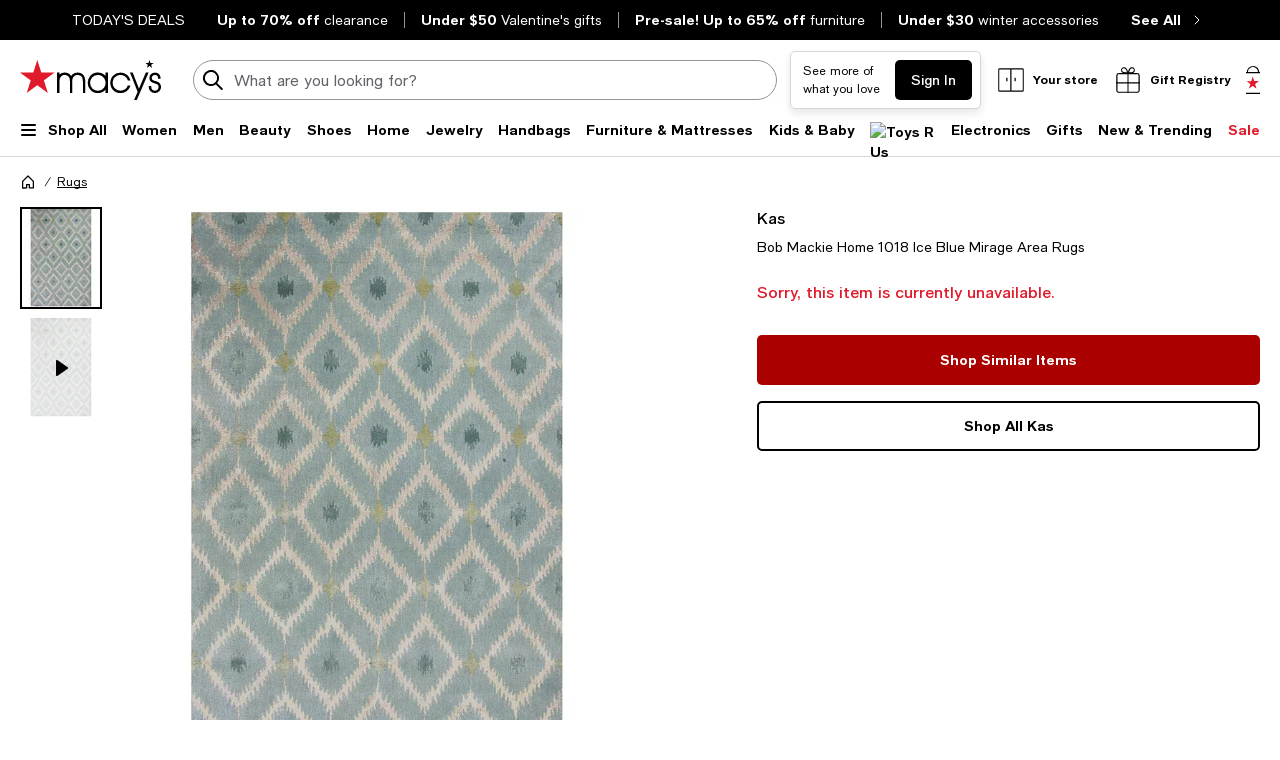

--- FILE ---
content_type: text/html; charset=utf-8
request_url: https://www.google.com/recaptcha/api2/aframe
body_size: 268
content:
<!DOCTYPE HTML><html><head><meta http-equiv="content-type" content="text/html; charset=UTF-8"></head><body><script nonce="TzKuuIJEknDUVcDQJ0TgoQ">/** Anti-fraud and anti-abuse applications only. See google.com/recaptcha */ try{var clients={'sodar':'https://pagead2.googlesyndication.com/pagead/sodar?'};window.addEventListener("message",function(a){try{if(a.source===window.parent){var b=JSON.parse(a.data);var c=clients[b['id']];if(c){var d=document.createElement('img');d.src=c+b['params']+'&rc='+(localStorage.getItem("rc::a")?sessionStorage.getItem("rc::b"):"");window.document.body.appendChild(d);sessionStorage.setItem("rc::e",parseInt(sessionStorage.getItem("rc::e")||0)+1);localStorage.setItem("rc::h",'1768956649632');}}}catch(b){}});window.parent.postMessage("_grecaptcha_ready", "*");}catch(b){}</script></body></html>

--- FILE ---
content_type: application/javascript
request_url: https://www.macys.com/7sP4Zy8Lh/YO/dBrTZ0g/u1uEzXakV93htSr5/HmwAOjg/SGxf/YgQPHiMB
body_size: 169611
content:
(function(){if(typeof Array.prototype.entries!=='function'){Object.defineProperty(Array.prototype,'entries',{value:function(){var index=0;const array=this;return {next:function(){if(index<array.length){return {value:[index,array[index++]],done:false};}else{return {done:true};}},[Symbol.iterator]:function(){return this;}};},writable:true,configurable:true});}}());(function(){cG();rdK();WxH();var At=function(nP){if(nP===undefined||nP==null){return 0;}var kT=nP["toLowerCase"]()["replace"](/[^a-z]+/gi,'');return kT["length"];};var Y7=function(zS){if(zS==null)return -1;try{var dR=0;for(var lO=0;lO<zS["length"];lO++){var Wg=zS["charCodeAt"](lO);if(Wg<128){dR=dR+Wg;}}return dR;}catch(NT){return -2;}};var G7=function Eq(vq,YR){'use strict';var PP=Eq;switch(vq){case lK:{var zg=YR[cj];Cw.push(zO);var N2=JN()[IW(DW)](Gm,qm,gD,Qh);var xw=JN()[IW(N0)].apply(null,[Om,pw,Hs,MN]);var J0=gg;var jT=zg[KW()[XO(l7)](Ts,A2,fT)]();while(O0(J0,jT[jN(typeof JN()[IW(YP)],'undefined')?JN()[IW(lq)](sw,O2,DW,BS):JN()[IW(gg)](Rp(Rp({})),MR,UF,XW)])){if(Nt(xw[KW()[XO(UT)].call(null,mG,CP,sw)](jT[KW()[XO(l2)](AF,Wt,l2)](J0)),gg)||Nt(xw[KW()[XO(UT)].call(null,mG,CP,OW)](jT[KW()[XO(l2)](AF,Wt,Yq)](PN(J0,UN[lq]))),gg)){N2+=lq;}else{N2+=gg;}J0=PN(J0,PB);}var g2;return Cw.pop(),g2=N2,g2;}break;case Pd:{var GP=nO;Cw.push(ST);var rp=JN()[IW(DW)].call(null,PB,qm,OK,Yq);for(var AP=gg;O0(AP,GP);AP++){rp+=jN(typeof pB()[gw(dW)],'undefined')?pB()[gw(PB)](Nq,K0,Bq):pB()[gw(FO)].call(null,JR,nR,dV);GP++;}Cw.pop();}break;case zI:{var gm=YR[cj];var LR=YR[qd];Cw.push(L0);if(xg(LR,null)||Uh(LR,gm[JN()[IW(gg)].call(null,OW,MR,jO,Pw)]))LR=gm[JN()[IW(gg)](GS,MR,jO,Ug)];for(var Jq=UN[YB],qR=new (ZH[zW(typeof JN()[IW(Om)],'undefined')?JN()[IW(Pw)](Ct,Dw,NO,Gm):JN()[IW(lq)].call(null,Yq,mg,tp,WO)])(LR);O0(Jq,LR);Jq++)qR[Jq]=gm[Jq];var Yw;return Cw.pop(),Yw=qR,Yw;}break;case rD:{Cw.push(bt);var nm=ZH[JN()[IW(Nq)].apply(null,[Rp(Rp(lq)),BS,kk,Rp(Rp([]))])][JN()[IW(Hg)](Rp(Rp(lq)),B2,bR,wO)]?lq:UN[YB];var VT=ZH[JN()[IW(Nq)](Ct,BS,kk,JR)][tN()[Wh(Xg)].call(null,Cq,Lf)]?lq:gg;var UO=ZH[JN()[IW(Nq)](Rp(Rp(gg)),BS,kk,Wt)][KW()[XO(kN)].apply(null,[MK,Jw,Sg])]?KY[Xp()[R0(Ut)](mR,YB,Ih,mp,jw)]():gg;var XR=ZH[JN()[IW(Nq)].apply(null,[Wt,BS,kk,lT])][zW(typeof KW()[XO(xm)],PN([],[][[]]))?KW()[XO(MW)].apply(null,[zF,lq,vW]):KW()[XO(NP)].apply(null,[dW,SB,mt])]?lq:gg;var CS=ZH[JN()[IW(Nq)](Rp(Rp(lq)),BS,kk,Rp(lq))][JN()[IW(nh)].call(null,Rp([]),V0,LQ,Pw)]?lq:gg;var Fg=ZH[JN()[IW(Nq)](Rp(gg),BS,kk,Eg)][zW(typeof Xp()[R0(DN)],'undefined')?Xp()[R0(sq)].apply(null,[gg,TT,tm,kW,hR]):Xp()[R0(l2)](DW,j0,Dq,hW,Rp(Rp({})))]?UN[lq]:gg;var DO=ZH[JN()[IW(Nq)](sP,BS,kk,VW)][xk()[hS(IP)](ks,Fp,Nq,rT,l2,jw)]?lq:gg;var WR=ZH[JN()[IW(Nq)].apply(null,[Rp(Rp([])),BS,kk,Ut])][pB()[gw(gh)](UT,Y0,fQ)]?lq:gg;var lh=ZH[JN()[IW(Nq)](Rp({}),BS,kk,lT)][zW(typeof tN()[Wh(PW)],'undefined')?tN()[Wh(Kp)](FO,IN):tN()[Wh(OW)].call(null,KO,TP)]?lq:KY[pB()[gw(gW)](Q2,Jp,Rm)]();var BP=ZH[Bg()[d0(Gm)].apply(null,[fw,k2,OW,UT,VB])][tN()[Wh(qm)](X0,Q0)].bind?lq:gg;var bg=ZH[JN()[IW(Nq)](BS,BS,kk,vw)][KW()[XO(rW)].apply(null,[T2,UR,Rp(lq)])]?UN[lq]:gg;var sW=ZH[JN()[IW(Nq)](hR,BS,kk,TT)][KW()[XO(D0)](zh,YB,UW)]?UN[lq]:gg;var vS;var hh;try{var rh=Cw.length;var Qw=Rp({});vS=ZH[JN()[IW(Nq)](Zt,BS,kk,Pw)][KW()[XO(X2)](kh,Eg,Gq)]?lq:gg;}catch(zw){Cw.splice(r0(rh,lq),Infinity,bt);vS=gg;}try{var Xm=Cw.length;var WW=Rp({});hh=ZH[zW(typeof JN()[IW(lw)],PN('',[][[]]))?JN()[IW(Nq)](Zt,BS,kk,XW):JN()[IW(lq)](xO,Ig,Dm,lT)][tN()[Wh(FR)].call(null,Sq,Op)]?lq:gg;}catch(Fh){Cw.splice(r0(Xm,lq),Infinity,bt);hh=gg;}var Tm;return Cw.pop(),Tm=PN(PN(PN(PN(PN(PN(PN(PN(PN(PN(PN(PN(PN(nm,vT(VT,lq)),vT(UO,PB)),vT(XR,YB)),vT(CS,Vw)),vT(Fg,qm)),vT(DO,DW)),vT(WR,q0)),vT(vS,OW)),vT(hh,l2)),vT(lh,UN[cO])),vT(BP,NP)),vT(bg,UN[BS])),vT(sW,sm)),Tm;}break;case BY:{var Gw=YR[cj];var RW=YR[qd];Cw.push(Nw);var FP=xg(null,Gw)?null:G0(JN()[IW(k2)](jw,sw,U7,Rp(Rp([]))),typeof ZH[KW()[XO(rw)](qp,Mp,Rp(Rp({})))])&&Gw[ZH[KW()[XO(rw)](qp,Mp,XW)][KW()[XO(mR)].apply(null,[Zp,vw,Gm])]]||Gw[xk()[hS(Pw)].apply(null,[Gg,RR,Nq,Rp(lq),qm,Rt])];if(G0(null,FP)){var vp,Ph,d7,BB,tw=[],n7=Rp(gg),PR=Rp(lq);try{var P2=Cw.length;var cq=Rp(Rp(cj));if(d7=(FP=FP.call(Gw))[zW(typeof KW()[XO(AW)],PN([],[][[]]))?KW()[XO(Rt)].apply(null,[HP,Sg,ng]):KW()[XO(NP)].apply(null,[x0,Nq,vW])],jN(gg,RW)){if(zW(ZH[tN()[Wh(sm)](nh,k3)](FP),FP)){cq=Rp(Rp({}));return;}n7=Rp(lq);}else for(;Rp(n7=(vp=d7.call(FP))[zW(typeof pB()[gw(Nq)],PN([],[][[]]))?pB()[gw(Ct)](Rp(Rp(lq)),Dp,LJ):pB()[gw(PB)].call(null,FO,nR,lR)])&&(tw[pB()[gw(YB)](Ig,Sq,RT)](vp[jN(typeof tN()[Wh(dW)],PN([],[][[]]))?tN()[Wh(OW)](ER,qq):tN()[Wh(Qh)].apply(null,[jq,L7])]),zW(tw[JN()[IW(gg)](KR,MR,Yg,Ot)],RW));n7=Rp(gg));}catch(Vq){PR=Rp(gg),Ph=Vq;}finally{Cw.splice(r0(P2,lq),Infinity,Nw);try{var Sh=Cw.length;var n2=Rp([]);if(Rp(n7)&&G0(null,FP[JN()[IW(xO)](sm,vt,Ww,AT)])&&(BB=FP[JN()[IW(xO)](mR,vt,Ww,Ig)](),zW(ZH[tN()[Wh(sm)](nh,k3)](BB),BB))){n2=Rp(cj);return;}}finally{Cw.splice(r0(Sh,lq),Infinity,Nw);if(n2){Cw.pop();}if(PR)throw Ph;}if(cq){Cw.pop();}}var HN;return Cw.pop(),HN=tw,HN;}Cw.pop();}break;case MF:{var AO=YR[cj];Cw.push(ON);var hw=AO[KW()[XO(C0)](jP,IP,xO)](function(Bh){return Eq.apply(this,[AY,arguments]);});var vh;return vh=hw[pB()[gw(Ig)](Dt,Cg,jR)](tN()[Wh(WO)](U2,VB)),Cw.pop(),vh;}break;case xj:{Cw.push(gt);try{var f0=Cw.length;var mO=Rp({});var Ep=PN(PN(PN(PN(PN(PN(PN(PN(PN(PN(PN(PN(PN(PN(PN(PN(PN(PN(PN(PN(PN(PN(PN(PN(ZH[Up()[Xh(JR)].apply(null,[X7,q0,Ut,Kt,Rp(Rp(lq))])](ZH[zW(typeof Up()[Xh(ct)],PN(JN()[IW(DW)](Ct,qm,Nk,Mg),[][[]]))?Up()[Xh(Qh)](Pq,l2,NP,xS,sq):Up()[Xh(qm)](LW,gN,AT,mB,mR)][jN(typeof JN()[IW(UW)],PN([],[][[]]))?JN()[IW(lq)].apply(null,[MN,fT,Qt,TS]):JN()[IW(wT)](Gq,cW,ZO,wN)]),vT(ZH[Up()[Xh(JR)].apply(null,[X7,q0,Zt,Kt,MN])](ZH[Up()[Xh(Qh)].call(null,Pq,l2,bq,xS,OR)][Xp()[R0(Lh)](gg,k2,gT,sS,Lp)]),lq)),vT(ZH[jN(typeof Up()[Xh(ct)],PN(JN()[IW(DW)](WO,qm,Nk,sP),[][[]]))?Up()[Xh(qm)](Gt,ng,fT,IO,mR):Up()[Xh(JR)](X7,q0,J7,Kt,Gm)](ZH[jN(typeof Up()[Xh(ct)],PN(JN()[IW(DW)].apply(null,[dW,qm,Nk,Ug]),[][[]]))?Up()[Xh(qm)].call(null,Kt,Hp,JR,St,Sg):Up()[Xh(Qh)].call(null,Pq,l2,gW,xS,Lp)][tN()[Wh(Tw)].call(null,sT,kp)]),PB)),vT(ZH[Up()[Xh(JR)].apply(null,[X7,q0,Qp,Kt,fT])](ZH[Up()[Xh(Qh)](Pq,l2,Ug,xS,TT)][zW(typeof pB()[gw(MR)],PN([],[][[]]))?pB()[gw(W4)](Wt,Eg,bD):pB()[gw(PB)].call(null,Qp,pR,Rl)]),YB)),vT(ZH[Up()[Xh(JR)](X7,q0,Qh,Kt,Dt)](ZH[KW()[XO(Pw)](Ng,El,Rp(Rp([])))][KW()[XO(sz)].call(null,LS,BS,mt)]),Vw)),vT(ZH[Up()[Xh(JR)](X7,q0,hx,Kt,jw)](ZH[Up()[Xh(Qh)](Pq,l2,Ug,xS,Q2)][tN()[Wh(MW)](sL,mE)]),UN[rT])),vT(ZH[Up()[Xh(JR)].call(null,X7,q0,Cg,Kt,FO)](ZH[jN(typeof Up()[Xh(OR)],'undefined')?Up()[Xh(qm)](B1,E5,V8,d8,gg):Up()[Xh(Qh)](Pq,l2,Gm,xS,w4)][tN()[Wh(rW)](MC,P1)]),DW)),vT(ZH[Up()[Xh(JR)](X7,q0,TS,Kt,Rp(lq))](ZH[Up()[Xh(Qh)].call(null,Pq,l2,cO,xS,k2)][Up()[Xh(IP)].call(null,L9,x9,w4,x4,Rp(Rp(gg)))]),q0)),vT(ZH[Up()[Xh(JR)](X7,q0,w4,Kt,IP)](ZH[Up()[Xh(Qh)].apply(null,[Pq,l2,YB,xS,sq])][tN()[Wh(Cg)](FE,CW)]),OW)),vT(ZH[Up()[Xh(JR)].call(null,X7,q0,DW,Kt,X7)](ZH[jN(typeof Up()[Xh(sq)],'undefined')?Up()[Xh(qm)].call(null,A6,m8,w4,MB,Dt):Up()[Xh(Qh)](Pq,l2,mt,xS,sL)][pB()[gw(YP)](IP,pL,T1)]),l2)),vT(ZH[jN(typeof Up()[Xh(OR)],'undefined')?Up()[Xh(qm)](vn,mC,vw,Ol,OR):Up()[Xh(JR)](X7,q0,Ut,Kt,Rp({}))](ZH[Up()[Xh(Qh)](Pq,l2,OW,xS,rT)][JN()[IW(AX)].call(null,Rp(Rp(gg)),q0,A6,Cg)]),UN[cO])),vT(ZH[Up()[Xh(JR)].apply(null,[X7,q0,w4,Kt,Rp({})])](ZH[Up()[Xh(Qh)].call(null,Pq,l2,Qh,xS,Rp([]))][KW()[XO(S6)].call(null,r1,Qp,Rp([]))]),NP)),vT(ZH[zW(typeof Up()[Xh(Gm)],'undefined')?Up()[Xh(JR)](X7,q0,Gq,Kt,Ig):Up()[Xh(qm)](A1,F5,lw,pX,hR)](ZH[Up()[Xh(Qh)](Pq,l2,AT,xS,lq)][JN()[IW(Kx)].apply(null,[Xb,Zn,O5,qz])]),Pw)),vT(ZH[Up()[Xh(JR)].call(null,X7,q0,jw,Kt,w4)](ZH[Up()[Xh(Qh)].apply(null,[Pq,l2,XW,xS,Rp({})])][JN()[IW(Sq)].call(null,GS,FE,Sn,Y0)]),sm)),vT(ZH[jN(typeof Up()[Xh(sq)],'undefined')?Up()[Xh(qm)].apply(null,[jX,x4,vw,kv,sq]):Up()[Xh(JR)].apply(null,[X7,q0,NP,Kt,Rp(Rp(lq))])](ZH[Up()[Xh(Qh)](Pq,l2,hR,xS,Rp(Rp(gg)))][JN()[IW(bv)](BS,CX,cB,vw)]),rw)),vT(ZH[Up()[Xh(JR)].apply(null,[X7,q0,fT,Kt,LX])](ZH[Up()[Xh(Qh)].apply(null,[Pq,l2,JR,xS,qm])][pB()[gw(PW)].call(null,Gq,OR,Sm)]),k2)),vT(ZH[jN(typeof Up()[Xh(OR)],'undefined')?Up()[Xh(qm)](zb,RX,mt,wl,Rp(gg)):Up()[Xh(JR)].call(null,X7,q0,lq,Kt,gg)](ZH[Up()[Xh(Qh)](Pq,l2,Lp,xS,NP)][xk()[hS(sq)].call(null,Nq,Nx,vW,Mg,Ig,Rp([]))]),Qh)),vT(ZH[Up()[Xh(JR)](X7,q0,Qh,Kt,pw)](ZH[zW(typeof Up()[Xh(Gm)],PN([],[][[]]))?Up()[Xh(Qh)](Pq,l2,Om,xS,Rp(Rp({}))):Up()[Xh(qm)].call(null,vU,jl,lw,Nq,hR)][pB()[gw(FR)].call(null,lT,V4,Vh)]),UN[jw])),vT(ZH[Up()[Xh(JR)].call(null,X7,q0,NP,Kt,dW)](ZH[Up()[Xh(Qh)](Pq,l2,sL,xS,lq)][JN()[IW(r9)](fT,fT,Jg,rT)]),cO)),vT(ZH[Up()[Xh(JR)].apply(null,[X7,q0,k2,Kt,FO])](ZH[Up()[Xh(Qh)].apply(null,[Pq,l2,AT,xS,Sg])][zW(typeof JN()[IW(vl)],PN('',[][[]]))?JN()[IW(xU)](LX,cE,Kz,GC):JN()[IW(lq)](dW,Lb,bR,Rp(Rp(gg)))]),x9)),vT(ZH[zW(typeof Up()[Xh(YB)],PN(jN(typeof JN()[IW(lq)],'undefined')?JN()[IW(lq)](Rp(Rp([])),zC,jq,Sg):JN()[IW(DW)].apply(null,[OW,qm,Nk,Cg]),[][[]]))?Up()[Xh(JR)].apply(null,[X7,q0,lq,Kt,DN]):Up()[Xh(qm)].call(null,Az,cx,Rt,C0,Rp({}))](ZH[Up()[Xh(Qh)](Pq,l2,JR,xS,Dt)][tN()[Wh(D0)].apply(null,[HC,ZN])]),lT)),vT(ZH[zW(typeof Up()[Xh(jw)],PN([],[][[]]))?Up()[Xh(JR)](X7,q0,FO,Kt,VW):Up()[Xh(qm)](WU,E9,sL,M8,vw)](ZH[Up()[Xh(Qh)].call(null,Pq,l2,xU,xS,lT)][jN(typeof Xp()[R0(Lh)],PN(JN()[IW(DW)](VL,qm,Nk,TT),[][[]]))?Xp()[R0(l2)].apply(null,[XU,bt,c6,PL,Ut]):Xp()[R0(rT)](Ct,TT,D5,mC,Px)]),Ig)),vT(ZH[zW(typeof Up()[Xh(mR)],PN(JN()[IW(DW)](ct,qm,Nk,Rp(Rp([]))),[][[]]))?Up()[Xh(JR)](X7,q0,Lh,Kt,FO):Up()[Xh(qm)](lz,MB,V8,r6,PB)](ZH[zW(typeof Up()[Xh(JR)],PN(JN()[IW(DW)](V8,qm,Nk,Rp(Rp(gg))),[][[]]))?Up()[Xh(Qh)](Pq,l2,mR,xS,Rp(Rp({}))):Up()[Xh(qm)](c1,JX,Qp,VE,ct)][JN()[IW(sz)](IP,wO,AN,sq)]),UN[Gq])),vT(ZH[Up()[Xh(JR)](X7,q0,wO,Kt,ng)](ZH[pB()[gw(fT)](BS,sP,f9)][pB()[gw(q0)].apply(null,[wO,Kx,E7])]),JR)),vT(ZH[Up()[Xh(JR)].call(null,X7,q0,DW,Kt,Sg)](ZH[jN(typeof KW()[XO(fT)],PN([],[][[]]))?KW()[XO(NP)](Lx,B6,Rp(Rp([]))):KW()[XO(Pw)](Ng,El,Rp(Rp(lq)))][tN()[Wh(E8)].call(null,wT,wL)]),jw));var kX;return Cw.pop(),kX=Ep,kX;}catch(EU){Cw.splice(r0(f0,lq),Infinity,gt);var O6;return O6=KY[pB()[gw(gW)](w4,Jp,zR)](),Cw.pop(),O6;}Cw.pop();}break;case w3:{var cb;Cw.push(C6);var Rx;var zE;for(cb=gg;O0(cb,YR[JN()[IW(gg)](Ug,MR,Z4,IP)]);cb+=lq){zE=YR[cb];}Rx=zE[KW()[XO(gh)].apply(null,[ET,S1,B2])]();if(ZH[zW(typeof JN()[IW(mz)],PN([],[][[]]))?JN()[IW(Nq)].apply(null,[ng,BS,YN,l2]):JN()[IW(lq)].apply(null,[X7,X5,hU,UC])].bmak[JN()[IW(Xg)](mt,r9,ER,Mg)][Rx]){ZH[zW(typeof JN()[IW(b4)],'undefined')?JN()[IW(Nq)](Ut,BS,YN,fT):JN()[IW(lq)](rT,L5,db,sw)].bmak[JN()[IW(Xg)](Rp(gg),r9,ER,mt)][Rx].apply(ZH[JN()[IW(Nq)].call(null,Rp(Rp([])),BS,YN,lT)].bmak[JN()[IW(Xg)].apply(null,[Sg,r9,ER,Rp(Rp({}))])],zE);}Cw.pop();}break;case jJ:{var rC=YR[cj];Cw.push(g1);if(ZH[JN()[IW(Pw)](Rp(Rp(lq)),Dw,Gt,Rp(Rp({})))][KW()[XO(LX)](Bn,pL,Rp(Rp({})))](rC)){var cX;return Cw.pop(),cX=rC,cX;}Cw.pop();}break;case AY:{var Bh=YR[cj];Cw.push(lC);var R9;return R9=ZH[tN()[Wh(sm)](nh,bO)][jN(typeof pB()[gw(Eg)],PN([],[][[]]))?pB()[gw(PB)](Ct,t8,rU):pB()[gw(Ot)].apply(null,[Cg,CX,Vp])](Bh)[KW()[XO(C0)](qB,IP,Om)](function(X4){return Bh[X4];})[UN[YB]],Cw.pop(),R9;}break;case cY:{Cw.push(w5);ZH[zW(typeof JN()[IW(vW)],'undefined')?JN()[IW(Fn)](Rp(lq),A5,AF,Rp(Rp({}))):JN()[IW(lq)].call(null,x9,X7,nB,lq)](function(){return Eq.apply(this,[Pd,arguments]);},M6);Cw.pop();}break;}};var J8=function qx(sl,E6){var Oz=qx;do{switch(sl){case Hk:{bR=MR*DW-PB-lw-q0;c1=Nq+DW*OW*PB-Vw;Xn=Nq*qm+l2*MR+YB;sl=ws;wv=qm*q0*Nq-lw-OW;}break;case Df:{T2=q0*MR-qm+Nq-DW;p8=Nq*OW*qm-l2;sl-=tf;QU=MR*Vw-q0-PB-l2;Dm=q0*MR-DW-PB*qm;mL=YB*DW+l2*qm*Nq;SB=OW*MR+q0+DW+Nq;m5=l2*Vw*Nq*lq-PB;U5=Nq*MR+YB-q0*lw;}break;case nj:{sl=JK;sw=PB*OW*DW;J9=OW*DW*YB+Vw+qm;wl=qm+l2+MR*DW+lq;BC=q0*DW*PB*OW+l2;}break;case GQ:{x0=YB*lq+MR+OW*lw;xS=lw+DW+q0*MR;Ez=l2*lw-PB+Nq+DW;Hp=Nq+DW*MR+PB+lq;zU=PB+q0+qm*OW*Nq;EB=OW*lw+MR-l2-q0;sl=qK;}break;case dd:{cz=YB-lq+Vw*MR+Nq;An=OW*Nq*q0-MR-qm;sl=LH;nL=MR*Vw*PB-OW*l2;fv=OW*q0*Nq-YB;Un=DW*MR-OW-l2-lw;}break;case Pd:{Yn=MR*DW+Nq-OW+YB;FL=qm*PB*YB*OW*Vw;G1=OW*MR-Nq-lw-qm;Bn=MR*l2+lw-DW-Vw;sl+=S3;tL=MR*l2+Vw-q0;}break;case Qk:{SL=lw*YB*Vw;sl-=E;m4=lq+PB*DW+qm*MR;J4=qm*YB+lw*q0*Vw;}break;case Ps:{Fv=OW+lw*DW;px=Nq+OW*qm+MR*q0;rZ=lw+MR*q0-DW;p5=lw-OW+lq+l2*MR;cW=YB*lw*PB+lq+l2;Zv=MR*PB-YB+OW*lw;VZ=Vw*MR+lq+Nq+q0;sl+=dI;SZ=DW-MR+OW*Vw*lw;}break;case Gk:{cC=qm*YB+OW*lw*lq;DC=PB+YB+lw+DW*MR;sl-=PV;BE=lw*OW+MR*qm*lq;Zt=qm+DW*l2+lw*lq;}break;case lQ:{Yz=DW+Vw*YB*Nq*OW;WU=q0*OW*DW+Nq-lq;sl=Td;GL=l2+lq-DW+MR*q0;Sz=MR*YB+lw-qm+DW;}break;case xf:{U2=l2+MR+YB+lw;sl-=Kr;vx=MR*OW+lw*PB*lq;j8=MR+DW*lq+Nq*Vw;K4=Nq*OW+lw+q0*qm;}break;case jG:{PX=PB*qm*OW*Nq-MR;Rn=l2+Vw+DW+MR*OW;t5=qm*MR-q0*Vw*PB;jn=qm*Nq-lq+l2*MR;sl=fF;}break;case EV:{l4=lw+qm*l2*Nq+q0;Dn=lw+q0+Vw*MR;KE=Nq+qm+DW+MR*l2;x4=OW*qm+YB*lw*q0;Pn=qm*Vw*lw+lq-DW;Sx=OW*MR-YB*qm+lq;Cv=l2*DW*Nq-lw-YB;h9=lw*qm-YB+MR*DW;sl+=VI;}break;case GV:{Fx=DW-YB+PB*lw*Vw;A9=MR-DW+lw*OW-Vw;IL=MR-OW+Vw*lw*lq;tv=MR*l2+PB+OW+q0;Mv=Nq*MR+lq+YB-qm;sl=Qf;}break;case PD:{if(O0(VU,vv.length)){do{var jv=lE(vv,VU);var wz=lE(dU.sH,hn++);qn+=fb(pk,[W9(tb(W9(jv,wz)),Jx(jv,wz))]);VU++;}while(O0(VU,vv.length));}sl+=DI;}break;case Xj:{vU=MR*q0-Vw+Nq+l2;hb=OW+PB-qm+MR*l2;sl=RF;l8=MR*DW+q0*qm*l2;UL=YB*l2*lw+lq;Wl=OW*MR+l2;X6=OW*MR+YB*DW*Vw;Hx=q0*MR-OW+DW-PB;AL=DW*Nq*Vw+MR;}break;case Ud:{pE=q0+MR+DW*l2*OW;UE=MR*OW+lw+q0-l2;O8=qm*MR-OW+DW;sl+=O3;z6=OW*PB*lw+qm-Vw;z9=qm*lw*lq*Vw+DW;fx=MR*l2-OW-PB*q0;}break;case FV:{FU=qm*MR-PB-q0+lw;zL=qm*MR-OW+q0+lq;R4=q0*MR+OW;zx=qm*YB+PB*q0*lw;xl=MR*Vw-qm+DW+q0;sl=ZJ;En=qm*l2*Nq;}break;case rf:{xn=PB-qm+DW*Nq*YB;N9=YB*DW+MR+l2-Nq;kx=Nq+MR+DW*OW-lq;sl+=Ij;LL=MR+qm+lq+PB;l9=Vw+OW*qm+MR;kZ=YB+Vw*DW*lw-PB;M6=qm*DW*lq*lw+Nq;}break;case Vk:{AU=Vw*MR+qm+Nq*q0;OU=l2*Nq*PB*Vw-lq;b9=q0*lw*Vw+Nq;WZ=lw*PB*OW-Nq+YB;GZ=qm*Vw*lw;nB=DW-lw+Vw*MR+YB;sl-=CF;}break;case JJ:{Iv=MR*qm+DW-OW+lq;Cz=YB*q0*l2*Vw*lq;ML=lq+l2+q0*lw-OW;tU=Vw-qm+YB+Nq*lw;vb=lw*PB*Nq-qm*OW;Db=Nq*q0*lq*Vw-OW;sl-=Td;V6=l2+YB*Vw*Nq*q0;AE=DW+OW*l2*Vw*YB;}break;case RJ:{C1=MR*OW-YB+DW+lw;sl=NI;kE=l2-q0+MR*DW-OW;pv=YB+MR-Nq+lw*q0;kC=MR*DW-qm-YB*l2;}break;case JV:{YL=MR*OW-DW-l2-qm;Tl=YB*l2*qm+Vw+OW;sl+=UK;Px=lw-lq-OW+q0*Nq;sz=MR+DW*Vw+l2*q0;Mp=Nq+Vw+l2+DW+MR;c5=Vw+YB-lw+MR*DW;rL=qm*YB*lw-q0+l2;}break;case Kr:{O2=OW+Vw*MR-l2*YB;YU=q0*MR+lq-l2*qm;P5=qm*MR-l2-DW;Z5=qm*MR+lw*Vw+Nq;sl=hr;qb=YB*qm+l2*DW*q0;Q9=Vw-l2*qm+MR*DW;}break;case C:{P4=q0*l2*Nq-OW*qm;QC=q0+YB*Vw*OW*DW;Q5=q0*MR+Nq*DW-PB;sl+=E3;zb=q0-PB+Nq+qm*MR;Gz=Vw*OW*lq*q0+Nq;}break;case tr:{s5=lq+q0*lw*PB-MR;kn=MR*Nq+PB-qm*Vw;Kl=lw-PB+OW*MR-l2;W8=q0*MR-Nq*l2;G9=qm*MR-Vw+Nq-YB;sl+=JH;Ml=MR*OW+Vw*lq*lw;}break;case pJ:{ct=YB*Nq;hR=PB*q0+lw+Nq*YB;w4=PB-q0+Nq*DW+qm;Lh=Nq+OW+YB+DW*Vw;WO=q0+OW-Vw+l2*DW;sl-=qk;sP=Nq-PB+q0+OW+lw;}break;case fs:{return qn;}break;case ls:{sl=lQ;dE=q0*lw+Vw+MR+YB;Yx=YB*qm*l2*lq*Vw;ZX=OW*l2*q0+lw+DW;V9=PB-lq+l2*qm*Nq;KU=lq+l2*Nq*Vw;mU=Nq+lw+OW*MR+qm;}break;case YF:{UC=lw-l2+OW+q0-Vw;x9=YB-Vw+PB*Nq;pw=YB-lq+PB*lw;sl-=zY;fT=OW+l2+PB-lq+q0;Gq=PB*YB*q0-lq+DW;}break;case jH:{H9=PB+q0*qm*OW*YB;wE=MR*OW+DW*l2-PB;xz=MR*YB-q0-OW*qm;sl=SQ;c6=MR*OW+l2*q0-PB;}break;case qD:{qU=q0*lw-OW+l2*DW;S5=Vw*MR-q0+PB-qm;Rv=YB*MR-q0-lw-l2;sl=EV;dC=Nq*OW*YB*Vw+q0;hL=MR*DW+PB*Nq+lq;E1=Vw+l2*MR-Nq-qm;Vb=YB+Vw+Nq*PB*lw;}break;case FJ:{S6=DW*lw*lq-q0-YB;q1=lq*lw*Vw+Nq-YB;sl=wF;H8=OW*PB*l2-Vw;A8=MR*q0+lw-YB+qm;El=Vw*lw+qm+l2-YB;}break;case SQ:{Jv=PB*MR-q0+lw*YB;mB=Nq*l2*qm+Vw+PB;pZ=lw-q0+DW*MR*lq;wX=PB-Nq+MR*q0-l2;B1=q0*lq+MR*OW+DW;sl-=bV;b6=q0*OW+lw*Nq;Dl=l2*Vw*OW*PB;}break;case jj:{sl=QQ;F6=DW+l2+lw+MR*Vw;WE=DW*lw+Nq+q0+MR;ME=lw*OW+Nq*DW+MR;SE=MR*q0+lw+OW+qm;Wx=Nq+PB+lw*Vw*DW;T9=MR*OW-l2*qm-DW;LB=Vw+DW*Nq*qm+l2;}break;case wV:{AT=qm+Nq*l2-lq-OW;XW=lw-Vw*PB+l2*q0;mt=OW+Nq+PB*lw+lq;Ct=lq*DW-PB+lw+qm;sl-=gf;PC=qm+Nq*l2-lw+lq;Xb=lw+PB*qm*lq-DW;}break;case lV:{Ol=DW*Vw+l2*MR+lq;vE=PB*Nq*Vw*q0;Tz=qm+OW-lw+q0*MR;In=Nq*lw*PB-q0-l2;Cx=lw+DW*OW*l2+PB;sl+=dD;vB=PB*lw+qm+l2*MR;}break;case Vd:{gX=Nq*MR-DW*q0+qm;sn=OW+Vw+lw+MR*qm;ZU=l2*MR-PB+OW*lq;K0=YB+l2*Vw+MR*PB;IZ=DW-l2+OW*MR;z4=qm+OW*DW*YB+MR;gb=YB*MR+Vw*PB;sl=tF;YE=DW-YB+PB+q0*lw;}break;case md:{hx=PB*DW*q0+l2-YB;C0=MR-Nq+PB+lw-l2;rT=lq*l2*DW-Nq+PB;J7=lw-DW-YB+l2*q0;Qp=lw+qm+l2*q0-Vw;sl-=lr;cv=MR+lw-DW-OW+qm;t9=OW-DW+lw*YB+l2;ng=Nq*DW+lw+lq-YB;}break;case Yr:{DZ=YB-DW+MR*OW-Nq;Fb=Nq*qm*l2-lw-lq;tC=qm*Nq*DW*PB+lw;sl+=QK;j5=Nq+MR*DW-q0;RR=OW*lq+lw*YB*l2;BX=Nq*l2*OW+q0-DW;}break;case xK:{dx=qm*lw*DW-Nq-PB;bz=lq+qm+l2*MR+YB;jz=MR*DW-qm-OW-lw;A4=q0-lq-Vw+DW*MR;HX=DW*YB-lq+Vw*MR;sl=Ds;}break;case Rk:{hC=lw*OW-qm+q0*lq;S8=OW+MR*YB-qm*l2;LC=lw*qm+MR-Vw;sl=KD;d1=DW*q0*lq*l2-Nq;TC=MR+Vw*DW*lw-lq;c9=DW*qm*lw+YB;}break;case Qf:{tm=Vw+Nq*q0*OW+qm;jZ=lq-Vw+Nq*lw-l2;CX=lw+OW+MR;wx=MR*l2-lw+Nq-PB;Cn=PB*MR-q0+OW-lw;sl=B3;jR=q0*MR+Vw*lq+OW;}break;case QQ:{Vv=l2*Vw+qm*MR-Nq;OC=YB*MR-PB-Nq*Vw;bn=Vw+YB+OW*q0*l2;nU=MR*DW-lw*qm-l2;sS=MR*Vw-YB*qm;sl-=sj;R5=l2*OW*DW-qm+Nq;}break;case ZQ:{bC=MR*Nq+lq-l2-Vw;sl+=Ad;Tn=Vw+l2*Nq*qm-PB;kb=Nq*PB*lw-Vw-q0;Az=YB*Vw+lw*Nq+l2;D6=OW*MR-Nq-l2-PB;T6=Vw+DW*qm*OW*YB;Qz=Vw*qm*PB*DW-l2;Kn=MR*Nq-lw*q0+DW;}break;case Ij:{lb=OW+MR*Nq-lw;sl+=hk;EC=Nq*lw*PB+YB+MR;fE=YB+MR*DW+q0+lw;Ln=l2*DW*q0*lq;}break;case xQ:{sl=Js;xm=PB+qm*OW*Vw-q0;UB=lq+MR*qm+lw;jO=OW*MR-Vw*l2+qm;n1=q0*lw+MR*PB+OW;}break;case Gf:{QE=l2*MR+Nq+DW+OW;Ux=MR*l2-Vw-qm*PB;q6=DW+lw*OW+PB-q0;sl=xd;hZ=lq+MR+q0*PB*l2;}break;case wH:{mv=PB-qm*q0+OW*MR;rE=lq+YB+PB*lw*Nq;Dz=l2*lw-DW+lq+PB;sl=Bf;sx=YB*MR+Nq-l2;gL=lw*Nq-YB*l2-qm;}break;case lH:{nl=l2*lw*lq+Nq*OW;OL=MR+OW*Nq*YB+DW;Qx=lq-Vw+lw*q0*PB;sl=F;ZB=PB-MR+lw*YB*qm;jq=lw*q0-lq-l2;mg=q0+Vw-lw+MR*qm;Tb=DW*lq*MR-YB*Nq;TU=lw+OW*MR+DW+qm;}break;case xr:{sl=Gs;Mb=YB*lw*Nq-l2*qm;lC=OW*MR-Vw*DW;k6=PB+lw-YB+DW*MR;HP=lw*qm*DW-MR-YB;C8=l2*Nq*DW*lq-YB;}break;case Gs:{Gb=YB*MR+OW*DW+PB;pz=DW*lq*q0+lw*l2;cU=lw*Vw*DW-PB*q0;sl+=R;db=MR*OW*lq-q0-Nq;TX=OW*DW-Vw+qm*MR;sX=q0+DW*Vw*Nq+l2;tX=l2*OW*lq*YB+Vw;}break;case Mj:{sl-=mI;lU=lw*l2*PB-Vw-Nq;dX=lw*DW*qm-YB*lq;jC=Vw+Nq+MR*q0-qm;x8=PB*OW*lw-Nq;L5=Nq+PB*lw*OW;mn=q0*MR-YB-qm*Vw;rU=l2*MR-YB*DW-lq;Hl=q0+YB*MR+l2;}break;case jk:{n8=l2-Nq+DW+qm*MR;sl=qD;RE=qm*lw*YB;vt=DW+Nq*PB+qm+MR;f6=MR+OW*YB+q0+lq;xX=q0*MR-OW-l2+qm;qZ=lq*MR*OW+PB+YB;}break;case Lj:{lB=DW+q0*MR+l2-lq;Cl=lw*Nq-q0+Vw*l2;sl=bQ;kz=q0+Nq+PB*Vw*lw;v8=lw*YB*OW+l2*qm;r5=l2+DW+Nq+MR*OW;hX=MR*l2-OW+PB-lq;f8=q0*MR-DW+l2*OW;IU=lq+q0*Vw*OW;}break;case xV:{nh=OW*Nq*YB+l2-MR;DE=YB*DW+MR+lw;T8=lq+Nq*YB*Vw+lw;ON=MR*YB-DW+lw+Nq;sl+=rI;qE=l2*MR-OW+lw-YB;XE=MR*q0-lw*Nq-DW;Ex=lw*PB*Vw+Nq;}break;case tF:{r4=PB-lq+Nq*YB*OW;Q6=l2*lw*YB+Vw-qm;wC=OW*Vw+Nq*lw-PB;KL=DW*Nq*OW*PB-lq;St=Nq+YB*DW+OW*MR;Z1=l2*lw+DW-q0*YB;sl+=O;Gn=Vw*MR-lq+YB*OW;}break;case FH:{Y5=lq*qm*MR+DW+Nq;sl-=Cs;Iz=lw+PB*MR*Vw-q0;Pq=MR+Nq+YB*q0*l2;Nz=q0*lw-qm+MR+l2;xb=MR*OW+q0-Nq-lq;Uz=Nq*PB*lw-OW*lq;}break;case hF:{sl+=AV;Ox=PB+YB*lq*Nq*lw;rb=Nq*MR-Vw*lw-YB;Jb=YB+OW*lw-DW+lq;Rl=l2*MR+DW*PB*Vw;Jz=lw+q0*MR+l2-PB;}break;case Wj:{sl=Lj;P9=lw*DW+MR+Nq-YB;Sb=YB+OW*MR;EE=lw*DW*lq*qm;G5=DW*MR-Nq+q0;Y4=Vw*lw*lq+PB;J5=MR*lq*l2+DW+PB;}break;case Ss:{KZ=q0-Nq+l2*MR-lq;Zp=Nq*MR-lw*YB;sl+=zs;Ix=lw*Nq+OW+MR*qm;m1=Nq*qm*DW-YB+l2;}break;case mH:{mx=qm*MR-l2+lq;Mx=DW-qm+MR+Nq*lw;sl=JD;c4=UX+T8+mx-bt-Mx+E5;gC=Vw*lq-YB+lw*q0;G4=l2*lw+qm+PB*MR;}break;case xH:{zO=OW*MR+lw+q0*Nq;N1=PB*MR+lw-Nq;Lb=lw*DW*YB+q0*OW;j0=OW+Nq*DW*q0+MR;T5=OW*qm+Vw*YB*lw;AZ=MR*DW-q0+YB*lw;sl=Rk;ST=Nq*MR-l2+YB-qm;R8=l2*q0*DW*PB+lq;}break;case sd:{sl-=NQ;E9=PB+Vw+q0+l2*MR;Gv=lq+l2*Vw*OW;Cb=qm*PB+l2*MR-DW;Ih=YB*DW*lw-OW;}break;case fF:{Kv=qm*lq+YB+OW*MR;rX=Vw+OW+YB*MR+l2;gz=Nq*l2*lq*OW-PB;C5=Nq*lw+PB*q0;sl=rJ;N6=PB-YB+OW+Vw*MR;Uv=MR+YB+q0*PB*lw;k9=Vw*MR-lw-qm;}break;case V3:{sl=FI;xU=Nq*YB+Vw*DW;dW=lw+DW+Vw*l2+YB;BS=lq-YB+Nq*qm;FO=DW*Vw*YB-PB-l2;Ig=l2+Nq+Vw-PB;UW=l2*Nq*lq-YB*PB;}break;case Us:{sl+=Sk;l5=DW*q0*qm*YB+lq;nz=l2+MR*q0+qm-YB;E5=MR*DW-Vw-q0-PB;V5=Vw+DW+Nq*OW*l2;nE=lw*YB+MR*OW-qm;GU=Nq+qm+MR*q0+PB;z8=PB+MR*OW+DW+lw;N8=MR*DW-Vw*lq;}break;case A:{sl+=UJ;LE=Vw+q0*MR-DW-lw;DX=PB+Nq*q0*l2+qm;H1=MR*PB+lw-q0;f4=q0*Vw*lw-MR-DW;wU=OW*qm*Nq*lq-MR;pX=qm*lw+DW+q0+MR;}break;case gj:{EL=MR*DW+lq-Nq+lw;X1=lq*OW*lw+MR*q0;sl-=js;p4=l2*MR-PB+qm*q0;UX=MR*DW-OW*PB*YB;}break;case kQ:{NO=PB+lq+Vw+MR*DW;xC=lw*Vw+l2+MR*OW;sl=Ak;AC=q0+YB*lq+MR+PB;pU=DW-YB+Nq+MR;}break;case Qd:{q9=YB+q0*MR*lq+lw;Gl=YB*MR-l2+OW*q0;kv=lw-DW+Nq+q0*MR;k8=Nq*YB*lw-qm*q0;sl=lV;f1=DW*Nq+OW+MR*l2;T4=MR*qm-lw-Vw+l2;}break;case fG:{wZ=l2+MR*q0-PB*DW;RC=OW*MR+q0-l2-Vw;sE=lw*l2+PB+MR*qm;sl=rf;JU=YB+Nq+lw*Vw*q0;Nv=DW*OW*Nq+PB;CE=lw*YB*Nq-l2-OW;}break;case Ik:{SX=PB+OW*MR-lq+qm;w6=q0*lw-Nq+lq+MR;sl=Xj;cB=MR*q0+qm-lw;XC=DW+lw*PB*YB*Vw;}break;case Ds:{W6=Vw*lw*qm+l2*YB;Z8=OW*lw+lq+YB*PB;ln=PB-l2+Vw+Nq*MR;KX=MR*Nq-lw*YB+DW;I9=q0*MR-qm-lw-lq;sl-=RI;}break;case qs:{sl+=Nr;jb=qm-lq+MR*DW;Ob=MR*l2+Vw-DW*OW;I8=lw*Vw*q0-YB+l2;WL=lw*qm+PB+MR*q0;V1=OW*MR+DW*l2;L6=lw*Nq+MR+q0+Vw;Lv=MR*Vw-qm+lq+lw;}break;case NQ:{N0=PB*qm*q0*YB;gh=q0*PB+lw*DW;sl-=Ss;F5=Vw-lq+PB*q0*lw;B5=qm-lw*lq+MR*Nq;xv=Nq+OW+lw+MR*q0;bt=q0-DW*lq+qm*MR;}break;case YJ:{OX=DW*MR+lw+YB*qm;sl=xJ;Qn=MR*l2-Nq-DW-lw;Vn=OW*MR+lq-Vw*lw;E4=MR*qm+Vw*DW-PB;Jl=YB*MR-Vw*Nq;f5=Nq*lw+MR*DW-PB;d9=DW+Nq*MR-Vw*OW;vz=OW*Nq*q0+YB*lq;}break;case qK:{fU=Nq*MR+YB-lw+l2;sl=Ud;U1=DW*Vw*lw+Nq*l2;qC=OW+q0*Nq*qm+MR;JE=lw*lq*Nq;H5=lw+q0*MR+Vw*PB;NL=MR*lq*OW+l2*q0;tx=Vw+lq+MR*OW+l2;}break;case PQ:{OW=DW+qm-q0+Vw*lq;Ut=q0+PB+OW+l2;sl+=rF;sm=OW+DW+lq-PB;IP=YB+Nq+qm+OW+PB;}break;case g3:{var Y1=PN([],[]);var I1=d6(r0(j1,Cw[r0(Cw.length,lq)]),Ut);var Zl=F8[YX];var fL=gg;sl=ff;}break;case BF:{U9=l2+MR*qm;P8=Vw*q0+l2*DW*OW;lv=MR*YB+Vw+qm*l2;tn=OW*MR+Nq*Vw+YB;hv=MR*YB-q0*Nq;jE=l2+qm+DW*Nq*q0;QX=OW*qm*PB+lw*Nq;w9=MR-YB+PB*q0*Nq;sl=jH;}break;case KK:{H6=lw+OW*DW*qm;nb=DW+q0*lw*Vw-lq;X8=lw+MR*OW-l2+Nq;Bq=PB*l2*DW*Nq-MR;DU=OW*PB*lw+DW-Vw;lR=lq+MR*l2+Nq+qm;sl+=UJ;}break;case tD:{pC=Nq*MR-qm*PB*YB;Bx=YB-DW+PB*l2*lw;bE=l2-Vw+Nq+MR*OW;j9=MR*Nq-lw*YB-lq;nn=q0*OW*Nq+l2+YB;Ul=q0-Nq*l2+MR*DW;sl=FV;}break;case NI:{Vz=l2*Vw*PB*Nq+qm;m8=l2*MR-qm*q0+YB;k5=YB*lw*l2-q0;sl=hF;BU=lw+lq+q0*Vw*l2;FE=lw+Nq*Vw+MR+q0;d5=Nq+lw+MR*l2-lq;}break;case Bd:{kW=YB+PB*lw+MR-l2;b4=MR+Nq+DW*q0+l2;l7=MR-OW+lw*PB+DW;NE=MR+qm+lw+l2*YB;sl=QF;HC=Nq+OW*YB+lw*Vw;Wv=lw*PB+lq+MR;}break;case GY:{bL=PB*q0*lw+Nq+lq;J6=YB+qm*l2*Nq;O9=lw+l2*MR+OW*DW;Gt=DW*YB-qm+MR*q0;YZ=Vw*OW*Nq-q0-lw;sl=dY;Hn=Nq*YB+l2*MR+lq;}break;case hr:{tp=PB+lw*DW*YB-MR;sl-=dj;g8=l2+YB+MR*qm-Vw;N4=lw*l2+Nq*q0+OW;TE=Nq+DW*qm*q0*YB;Yl=Nq*PB*DW*OW+qm;}break;case Kk:{W4=q0+MR-Nq+lw;Dv=MR*DW+l2*OW+PB;Tv=qm+PB*MR*Vw+DW;PZ=l2*lq*Nq*q0-PB;sl=C;h8=lq*YB*MR-PB+lw;C6=l2-lw-PB+MR*qm;}break;case Js:{zX=OW*Nq+YB+l2*MR;QL=PB+MR*l2+lw+OW;RL=MR+OW*q0;K9=MR+Nq*DW+lq-YB;sZ=Nq*Vw*DW+l2-q0;sl=Bd;v6=q0+lq-DW+MR*l2;}break;case P3:{PW=Vw+DW*lw-OW+l2;Jw=DW*lw+lq-YB+l2;sl=NQ;bx=DW*Nq+qm+MR*q0;HE=MR*PB+Vw+YB*lq;}break;case nQ:{Cw.push(sb);sl+=JG;Pl=function(r8){return R6.apply(this,[nQ,arguments]);};gx.call(null,xQ,[jX,OE,Gq]);Cw.pop();}break;case HQ:{sl=wQ;NX=Nq*l2*OW-q0*qm;z5=q0*MR+DW-YB-PB;b5=Nq+Vw+MR*DW+lw;W1=q0*YB*lw-PB-l2;lX=qm*MR-q0;O4=qm-Nq+MR*Vw+YB;}break;case Q3:{Hz=lq-DW*YB+MR*l2;sl-=UK;Ql=qm*lq*MR-DW;D1=Vw+PB*YB+l2*MR;DL=qm*DW*OW-Vw+MR;}break;case x3:{sl=AK;Pb=lw*OW+DW+Nq+MR;Wz=OW*MR-qm-q0*PB;w1=q0*lw*YB+DW*PB;Fl=q0*MR+Nq*YB+lq;VB=DW*MR+Nq-lw*qm;rx=Vw*MR+l2*q0;}break;case dY:{gv=PB*l2+DW+OW*MR;Sv=MR*l2+Vw*OW-qm;n4=lw*qm*PB+l2*YB;sl=gj;pn=Vw+YB+lw*OW*PB;}break;case ff:{while(O0(fL,Zl.length)){var nx=lE(Zl,fL);var bX=lE(W5.ps,I1++);Y1+=fb(pk,[W9(Jx(tb(nx),tb(bX)),Jx(nx,bX))]);fL++;}sl+=ms;}break;case Bk:{Mn=lq*MR*OW+qm*l2;sl-=RQ;LU=MR*Nq-PB-qm*lw;B8=qm-YB+OW*MR;D9=Nq*PB+MR*YB+DW;VC=DW*MR-Nq-qm-Vw;HU=DW*MR-qm+Nq*OW;}break;case Bs:{GC=YB+DW+OW*q0+lq;gW=lw-DW+YB+Nq+l2;MN=OW+DW-PB+l2*qm;Mg=qm*l2-PB+q0;sl=pJ;B2=DW*l2*lq+Nq;}break;case Ws:{fC=PB*OW*DW*qm-l2;sl=tr;SU=YB+Nq+lw+DW*MR;ZC=PB-lq+DW*l2*Nq;M4=MR*q0+OW+PB;}break;case Bf:{WC=q0*OW+Nq+qm*MR;KO=Nq+l2*MR+q0+lw;Av=DW*OW*Nq+MR-qm;sl=BF;p6=lw+q0-Vw+l2*MR;TL=Nq-PB+lw*OW+YB;IC=lq*DW*MR+q0*PB;lL=l2*MR-qm*q0+Vw;}break;case fJ:{jx=MR*l2-lw+Nq;A1=q0*qm*YB*DW;sl=hY;l6=YB+MR*l2+Nq-lq;B4=q0-lw+MR*l2+DW;}break;case Z:{zC=l2*Nq*YB*PB+lw;s8=q0+OW*MR-lw-Vw;lx=Nq+MR+PB+OW*qm;q4=MR*lq*qm-YB-Nq;s6=lq+MR*OW-Nq-q0;vL=PB*lq+Nq*qm*q0;K8=Vw-DW+MR+lw+PB;sl=Fd;tE=YB*lw+lq+qm*q0;}break;case SG:{r1=lw+MR*q0+OW+lq;L8=MR*q0-lw+qm+DW;Zx=OW+qm+l2+MR*q0;G6=Vw*lw*YB-OW*lq;Xl=MR*OW-PB+DW*Nq;CU=Vw*OW*YB*q0-PB;dL=Vw*MR-PB*qm*YB;sl+=cF;M1=lq+q0*MR-lw*qm;}break;case QF:{sl-=Sf;g6=Vw+qm*lw+l2-OW;Dx=MR-lq+OW*l2;g4=q0*DW+lw*Vw-lq;Cq=lw+OW*qm+MR+lq;v4=lw+PB+q0*Vw*qm;XX=YB+qm*lw*lq+OW;}break;case wQ:{zz=MR*OW+qm*Nq-YB;dl=lq*Nq*DW*l2+q0;fz=lw*OW+MR+l2-lq;sl=Yr;cL=l2*DW*OW-q0+YB;s9=q0+lw*l2-qm*OW;J1=l2*MR+DW*lq+OW;}break;case bQ:{sl=Gk;xB=YB+Nq*qm*DW+MR;NU=Nq+MR*OW+l2-PB;l1=lw+q0*MR+YB+l2;N5=YB+Vw*lq*lw*DW;ll=MR*qm-Nq*YB-OW;mp=l2+MR*PB+OW-lq;ml=Nq*PB*lq*lw+MR;rn=OW*lw+lq-Nq+PB;}break;case PV:{sl+=hK;return Y1;}break;case OQ:{pb=lq-Nq*PB+MR*qm;RZ=lw*OW*lq-qm*PB;KC=q0*DW*Nq*lq;sl=hV;PU=lq+OW*q0*PB*Vw;I6=MR*DW-Nq*Vw-lw;hU=Vw*MR+q0*lw-OW;zv=qm*MR-Vw+YB-OW;}break;case MG:{Lp=Vw+q0+lw-DW;k2=Nq+PB+OW-qm;sl=YF;bq=DW+l2*qm-q0;mR=Nq-YB+lw-q0+lq;OE=lw*PB*lq+DW-qm;TT=lq*q0+Vw+OW-PB;Rt=l2+q0+lw-OW-lq;DN=Nq*qm-YB-DW+PB;}break;case B:{Rz=qm+MR*OW-lq-lw;sl-=Es;M9=MR*YB-q0+Vw-Nq;P1=l2*MR-YB*q0-DW;b8=qm+DW*q0*OW;}break;case N:{k4=Nq*Vw*DW+MR*q0;zl=PB+lw+q0*MR+l2;sl=GV;kN=lw+OW*l2-Nq+MR;vl=PB*OW*qm+q0*DW;s4=Vw-Nq+YB*DW*lw;}break;case nV:{Hb=YB-PB+qm*MR+DW;X2=q0+l2*qm*Vw+YB;A2=DW*lw-OW-lq+YB;Qb=l2*YB+OW*MR-DW;sl=dF;Ll=OW+MR*PB-YB*qm;VE=qm+Nq*lq*q0*l2;MW=lq+l2*q0+Vw*lw;}break;case qI:{qz=l2+YB+lq+DW+Nq;Cg=PB+YB*Nq+lw-q0;sl-=QH;sL=q0*l2*lq+Vw+qm;vw=qm*q0*YB-DW-Nq;wO=DW*Nq+l2;}break;case cK:{Ot=qm-YB+DW+Nq+lw;Ug=lw*YB*lq-Nq-OW;Dt=DW*lq+q0*OW;sl+=Kk;UR=lw+Vw*qm-PB+OW;V8=OW*qm+lq+PB-q0;Sg=YB*OW+Vw*DW+qm;TS=YB+PB*Nq*Vw*lq;}break;case FF:{Xx=Vw*lq*MR*PB;ZE=OW*lw*PB-q0*DW;Nl=OW*DW+Vw+l2*MR;Bv=lw*l2-PB*DW;g9=Vw*qm+l2+MR*OW;x5=q0-MR+Nq*OW*l2;sl=hd;gl=DW*MR+PB+l2+OW;q8=l2+DW*MR+lw*q0;}break;case dF:{rW=MR+DW*Nq+lw+Vw;Y9=q0*lw*lq*YB;D0=PB*MR+DW+lq-l2;cl=PB*MR-lq+OW+lw;E8=qm*DW*q0-OW-YB;nO=PB*MR-l2+Nq-lq;YP=lw*Vw+q0*Nq;sl=P3;}break;case JK:{O5=lq*q0+MR*OW-lw;Tx=Nq*MR-OW*DW+qm;Sq=q0-PB+DW*Nq*YB;mz=lw*l2-MR+Nq-DW;Jp=DW*lw+OW+PB*Vw;sl+=gY;sU=Nq*lw-MR-DW-qm;r6=DW*OW*Nq;}break;case hK:{MR=Vw+lw*lq+q0*l2;Fn=YB*q0-qm+Vw+MR;X7=qm*PB*lq+Nq*q0;Kp=DW+q0+l2*Nq;GS=lw-PB+l2+qm*q0;cE=Vw+lw-q0-qm+MR;sl+=f3;Eg=YB*DW+q0*Nq-l2;}break;case xY:{r9=DW*lw-qm+PB-l2;n6=DW+OW*qm*l2-Nq;IO=q0*MR-DW-lw-Nq;Kt=OW-YB-Nq+MR*q0;Dq=Vw+PB-OW+Nq*lw;IX=lw*YB-Vw+qm+l2;sl=kQ;dn=lq*lw*Nq*YB-DW;}break;case zf:{X5=MR*DW+l2;dZ=DW+Vw+OW*YB*Nq;sl+=xI;T1=Nq*MR+PB-OW*q0;t8=PB+MR*l2-YB-lq;}break;case KD:{Il=MR*Vw+q0+lw-Nq;nX=Vw*MR-YB-l2*OW;sl=Qd;B6=MR*DW*PB-q0*lw;Bb=l2+MR*qm+Nq*Vw;hE=Nq*MR+lq-qm*PB;wb=DW+PB*lw*lq*Vw;sv=MR*YB*PB+lw*OW;}break;case n3:{bl=lq*Nq*l2+DW*lw;PL=lw*l2+MR+lq+Vw;gU=Nq+lw+Vw+q0*MR;CC=YB*q0*lw+Vw+Nq;RX=Vw-l2*YB+DW*MR;C4=Vw+OW*lq*qm*Nq;sl-=N;}break;case JH:{D5=Nq*OW*l2+Vw*q0;n5=lq+l2+OW*lw+Nq;sl=jG;qX=l2*lw+YB-Vw*lq;Kb=qm+lw*lq+q0*MR;M8=q0*l2-MR+Nq*lw;cn=lq*lw+Nq*l2*OW;}break;case GI:{Dp=YB+PB*lw+MR;EX=lw*l2-lq-PB+OW;sl+=Ss;MU=lw+OW*MR+l2+Vw;k1=lq*MR*qm-DW*Vw;F4=l2*MR-YB*OW;}break;case xd:{sl-=Ls;Gx=lq-q0+qm*OW*Nq;bU=Vw+OW-lw+MR*q0;fw=l2*PB*OW*Vw-qm;Sl=q0+OW*lw+YB-DW;YC=YB-Nq-Vw+OW*MR;}break;case IH:{sl-=xI;m9=MR*OW-l2*YB*q0;mC=l2+DW*qm+lw*Nq;Eb=Nq*OW+lw*lq*qm;Fz=Nq*OW*YB*Vw-DW;L4=q0*qm+Vw+MR*DW;D8=Nq+lw+qm*MR+OW;}break;case fK:{mE=MR*q0-lq-lw-Vw;sC=MR*Vw+q0+lw-qm;gN=YB*PB+MR*q0-OW;L9=YB+OW-Vw+lw*q0;f9=OW+DW+l2+q0*MR;Nn=OW*PB*lw-DW-MR;sl=Z;}break;case Od:{sl-=gf;return R1;}break;case Ed:{gZ=lw*q0+DW*Nq*YB;sl=xY;rv=Vw*lq*MR-YB-OW;Gg=q0+qm*Nq*PB;nC=MR*YB+l2*Vw-lw;K5=l2-lq+DW*MR;}break;case LF:{GX=Vw*MR+qm;Mz=MR*OW-lw*Vw+qm;m6=q0*Nq*l2+lw;t4=lq-OW+MR*q0-PB;HL=l2+OW*lw-q0+MR;sl+=bJ;}break;case H3:{Bz=YB*DW*l2+q0*MR;ZL=lw*Nq*PB-DW-lq;O1=MR*DW-q0-Vw-Nq;BL=MR+lw*Vw-q0*PB;sl=xH;Nb=Vw*lw-YB+MR*DW;TP=YB*lw*Nq*lq-Vw;M5=q0*MR-PB*lq*lw;}break;case nd:{JC=OW*MR-l2;LX=Nq+DW*l2+qm*q0;jL=YB+Vw*OW+l2*MR;sl-=Rs;S9=qm+PB+q0*Nq*OW;FR=l2*lq-qm+MR*PB;}break;case qj:{NP=lq*YB+PB*Vw;sl+=hJ;Pw=OW+Vw;Qh=OW*PB;sq=Nq+PB+lw+YB-l2;jw=PB*Vw+qm+YB+OW;Y0=lq*DW*l2-Vw*OW;lT=PB*Nq-q0+YB+Vw;}break;case qQ:{L0=Nq*lw-PB-lq+MR;Nw=lw+PB+OW*MR;g1=Nq*q0*OW-YB*l2;mb=l2*MR+qm+lw*lq;sl=xQ;}break;case Td:{jU=MR*YB+l2*PB+qm;fX=lw+DW+qm+MR*l2;v5=Nq+Vw+l2*MR+qm;Z4=MR*OW+qm+Nq+lq;sl+=PQ;j4=DW+l2*lw+qm+Vw;}break;case Pk:{D4=lq*MR*l2-q0*YB;xE=qm*MR-DW*OW-lw;sl+=mQ;mZ=Nq*PB*lw-DW;qv=PB-Nq-Vw+MR*qm;U6=l2+OW*MR-PB-DW;F9=lq-lw-OW+MR*l2;I5=MR*OW+DW+Vw-YB;GE=MR*lq*YB+PB-qm;}break;case hV:{x6=Vw-PB+MR*qm-lw;B9=q0*PB*lw-l2+Vw;jl=q0*MR-DW+OW*lw;cx=OW*q0*l2+MR-Vw;Ev=lq-q0+Nq*lw-qm;sl=Qk;Xz=qm*Nq*q0+lw;mX=OW*lw+DW-q0*qm;}break;case AK:{P6=qm*PB*OW*q0-Vw;sl=WV;tZ=MR+qm*lw-Nq;A6=DW+Vw*q0*lw-MR;g5=MR*Vw+OW*q0-PB;pR=lw+MR*Vw-DW-PB;}break;case TJ:{UU=DW+Nq+MR*qm+YB;fZ=lq*OW+Vw+MR-DW;sl=FF;U8=Vw*DW+Nq*q0*OW;Ax=q0*MR-Vw+OW*l2;}break;case O3:{FX=OW*MR-Nq*lq;Ub=lq+l2*MR+DW-lw;qL=l2*MR-DW+OW*YB;K1=qm*MR-OW*PB;sl=HQ;I4=OW+l2*MR+Vw*YB;xL=l2*lw+q0+PB*qm;}break;case CD:{d4=lq-q0+MR*OW-l2;sl-=cD;U4=q0+Nq+MR*qm+DW;Hv=MR*DW+Vw*lw;gE=lq*l2*lw-qm+MR;}break;case bY:{Zb=OW*PB+Vw+lw*l2;Ab=l2+Vw*MR+qm;CB=l2*MR+DW+lw+OW;gT=YB*OW+PB+MR*q0;sl=Vk;NC=YB*MR-Vw-lq+l2;PE=YB*qm*DW*OW+MR;Wb=l2*PB*YB*OW;dv=YB*Nq*PB*q0-qm;}break;case lY:{vn=DW-q0-OW+MR+Nq;Hg=qm+lw-DW*PB+MR;Gm=DW*l2-qm-Nq-OW;sl=fG;Dw=MR-DW+l2+PB*Vw;}break;case LH:{hl=q0+DW*MR+qm*YB;On=YB+MR*qm*lq-lw;C9=DW*q0+PB*Nq*lw;F1=Vw*lq*OW*l2+YB;Y6=DW*MR-PB+Nq+OW;Lx=YB*lw*DW-Vw+MR;ER=OW*lw*Vw-MR;sl=A;ql=lw+l2*Nq*OW+lq;}break;case WV:{S4=YB*MR-l2+lw-Vw;JL=DW*l2+lw*PB*OW;Vl=lw*l2+Vw+DW;sl+=Mf;Zz=q0+qm+l2*lw*PB;Q1=qm*lw*Vw+Nq-PB;Ib=PB+lq+MR*Vw+YB;rl=lw*YB*l2+MR+Vw;fl=PB*OW*lw+q0-Vw;}break;case xJ:{G8=lq*l2*PB+DW*MR;SC=YB*q0+Vw*lq*MR;Vx=lq-OW*PB+MR*Nq;p9=YB*OW*qm*DW;t6=PB*MR*YB-qm-lw;kL=MR*OW+Nq*qm+q0;sl-=Id;Q4=MR*DW*lq-q0;b1=DW*MR-lw-OW-Vw;}break;case B3:{Jn=YB*l2*lq+OW*MR;zn=OW*MR+q0-lw+YB;sl=jk;MB=Vw*lq+MR+OW*YB;A5=OW*l2+q0*Nq*lq;kl=q0*MR-lq-qm-OW;}break;case hd:{sb=Nq*MR+YB-lq-OW;jX=lq-l2+Nq*MR+Vw;rz=DW*MR+q0+Nq;X0=DW+MR*PB+YB;vC=lw+MR*Vw+q0+YB;p1=Vw*MR+lq;Tw=MR-DW-PB+YB*lw;L1=l2*lw-qm-PB;sl+=tH;}break;case xD:{sl=lY;V4=qm*YB*lq+DW+MR;nR=MR-Vw*lq-DW+lw;Zn=lw*Vw+l2-q0*PB;AW=lq*OW*l2+lw+Nq;sT=lq+MR+q0*YB-Vw;}break;case JD:{Qv=Vw-DW+l2*MR-Nq;Wn=YB-q0+lw*OW-lq;WX=MR*q0+DW*Nq-lq;Yv=MR+lw*qm*Vw+lq;QZ=q0-PB+OW+lw*Nq;sl=zf;}break;case GG:{Kz=PB+lq+MR*l2-OW;Z6=Vw*qm*lw-OW*YB;nv=lw*OW+DW*MR-l2;d8=DW*OW+PB*MR-Vw;Nx=lw+q0*MR+Nq;c8=MR*l2-q0*Vw-lw;sl=CD;Z9=MR*PB*YB+q0-DW;V0=qm+l2+DW*YB*Nq;}break;case rJ:{Al=lw*qm+Nq*OW*l2;Pz=Nq*q0*l2+lw-DW;sl-=jI;K6=MR*qm+OW*DW*lq;v9=MR+Vw-YB+lw*OW;}break;case XG:{Fp=MR*DW-PB-Vw-l2;VX=PB*lw-YB+MR+l2;sl=lH;CL=MR*q0-PB+DW*YB;Bl=q0*OW+qm+l2*MR;}break;case hY:{gn=YB*lw*PB*Vw*lq;tl=Vw*MR+q0-lw+Nq;sl=YJ;Y8=MR+lw*Nq+l2-DW;dz=lq+l2*PB*lw;x1=MR*lq*DW+PB-Nq;hz=MR*Vw-l2-YB+q0;LW=Nq*l2+qm*MR-lq;}break;case CH:{Q8=Nq+OW*lq*YB*q0;bv=Nq*l2*PB-DW+qm;n9=OW+lw+qm*Vw*q0;wT=YB+DW+qm*lw+OW;AX=Nq+lq+MR+l2*OW;sl=xr;}break;case ZJ:{TZ=lq+PB+OW*MR+l2;FZ=MR*q0-qm*l2*Vw;JZ=lw*OW+MR+q0;Xv=OW-Vw+q0*lw*PB;IE=Vw+Nq*OW*q0;sl+=Js;FC=DW*MR-q0-Vw+Nq;HZ=MR*qm-OW+q0-Nq;}break;case vs:{sl-=YF;vX=MR*qm+l2*DW-OW;XL=PB-MR+l2*DW*Nq;Rb=lw*q0+l2+PB*Vw;Pv=MR*Vw-qm+PB*l2;H4=DW*q0*l2-YB-PB;qq=Nq*MR-Vw*DW*lq;}break;case Ak:{Yb=MR*DW+OW+lw;kU=q0-OW+YB*qm+MR;j6=lw*l2-YB+lq;wn=Nq*qm*YB;bb=lw*DW*qm+l2-lq;xx=OW-DW+q0*lw+MR;sl-=gJ;RU=DW*l2*q0+Nq-lq;}break;case RD:{var vv=q5[Lz];var VU=gg;sl=PD;}break;case Fd:{MX=MR+l2*lq*Vw;X9=OW*l2*DW+MR+Nq;Ov=Nq+q0*OW*YB*qm;zIH=Vw*lw+PB-qm+OW;S1=PB+DW+MR+lw-YB;YJH=DW*MR-lw+lq-q0;rHH=DW*qm*PB+lw*YB;wL=PB*OW+Vw*qm*lw;sl=FJ;}break;case F:{Xc=PB+Nq*l2*OW-lw;MKH=lw-q0+MR+PB-l2;fHH=q0+qm*YB*lw+OW;OAH=Vw*OW+lw*l2-PB;sl=N;OVH=l2*MR-qm-Vw*DW;LGH=lq*l2*PB*lw+MR;}break;case kr:{WYH=l2+lw*q0-OW-Vw;PKH=lw*qm*lq+YB*OW;sl+=Bd;qM=DW*q0+lw*YB*Vw;JX=q0+MR*OW+PB+lq;EFH=MR*Nq-q0-l2-lw;}break;case VV:{MrH=DW*OW*Nq-lq;mM=qm*lw*lq-q0+Vw;KYH=MR*q0+OW+YB-qm;hM=lw*Nq-MR+OW-l2;sl+=vr;Om=l2-Nq*lq+lw*YB;Sn=qm-l2+lw*YB*OW;RAH=PB*DW+OW*lw;EM=qm+Vw*lw*PB;}break;case RF:{BjH=YB+Nq+DW+lw*OW;DIH=lw*Nq*YB-q0-DW;rJH=PB*Nq+qm*MR+lw;OdH=Vw*l2*q0-lq-qm;v3H=qm+Nq*DW*OW-PB;sl=tD;zHH=DW*MR+qm*Nq+OW;AHH=MR*OW-DW-q0-qm;xc=DW*Vw+lw*q0-OW;}break;case wF:{Kx=MR+Vw+OW*Nq*lq;BZ=lq-Vw*q0+OW*MR;pIH=Nq*l2*q0-qm;HKH=OW*MR+DW*l2+qm;sl+=jF;FdH=lq+MR*OW-PB+lw;OHH=MR*q0+lw-qm+DW;}break;case VH:{Xg=MR*lq*PB+q0+DW;bQH=PB*DW*lw+Nq*qm;rYH=l2+DW+Vw*qm*Nq;lVH=PB+l2*DW*Vw-lq;w5=DW*MR-q0-YB*qm;HJH=qm*l2*Nq-MR+YB;sl=H3;}break;case qr:{var mQH=NHH[UGH];sl=Od;for(var rGH=gg;O0(rGH,mQH.length);rGH++){var bIH=lE(mQH,rGH);var NAH=lE(HsH.vI,xrH++);R1+=fb(pk,[Jx(W9(tb(bIH),NAH),W9(tb(NAH),bIH))]);}}break;case LG:{fdH=q0*Nq+DW*qm*OW;YM=YB*lw+qm*OW*q0;rsH=q0-YB+qm*MR+OW;qYH=MR*qm+q0+DW+lq;NM=l2*lw+MR+YB;M3H=lq+lw+MR*PB+l2;sl+=XJ;gsH=l2*Vw*Nq-OW+YB;xsH=q0*MR-lw-qm-YB;}break;case FI:{KR=DW-YB+Vw*Nq+lw;wN=q0+lw+Vw*OW+PB;rM=lw+Nq*Vw;Yq=lw-PB*Vw+l2*qm;sl+=CH;}break;case zr:{vM=q0*DW+MR*Vw+qm;sl=OQ;VJH=Vw+MR*YB*PB+OW;fIH=DW*Nq*q0+l2-MR;ZVH=YB*MR+lw*qm-lq;}break;case Qj:{xO=q0+l2+Nq*YB-qm;OR=DW*PB*YB+qm-l2;VW=PB*lw+Nq-qm;cO=YB+DW+OW+lq;vW=l2*PB+lq+YB+qm;sl=V3;VL=Vw*q0+OW+Nq+DW;UT=lq+lw+Nq*qm-PB;}break;case GD:{CP=YB+Vw*qm*Nq+OW;sl-=Xr;Q2=Nq*l2+PB-q0+OW;XZ=MR*q0+lw-qm*DW;q3H=MR*OW-qm*l2;IVH=Nq*lw+YB*Vw;}break;case ws:{b3H=l2*MR+DW+OW-YB;sl-=hJ;hW=l2-q0+MR*DW-Vw;MC=q0+MR+PB-qm;pL=DW+q0+YB*qm*Nq;Qt=l2*Vw*q0-YB*Nq;AQH=Vw*YB+lw+Nq*DW;}break;case cJ:{B3H=Nq+DW+qm+q0*lw;lz=l2-DW+YB+qm*MR;hGH=lw+PB+qm*MR-Nq;kAH=Nq*DW*l2+qm+MR;gt=YB+lw-q0+DW*MR;sl=RJ;WsH=lq+Nq*q0+MR*DW;qQH=PB+YB+Vw*MR-DW;}break;case OJ:{sl=TV;while(O0(BrH,pdH.length)){JN()[pdH[BrH]]=Rp(r0(BrH,lq))?function(){return IYH.apply(this,[gk,arguments]);}:function(){var lsH=pdH[BrH];return function(IrH,QGH,KQH,PM){var ZZ=W5(Wt,QGH,KQH,Rp([]));JN()[lsH]=function(){return ZZ;};return ZZ;};}();++BrH;}}break;case YV:{q0=DW+lq;Nq=qm+l2-q0+YB;JR=qm-lq+l2+Nq;rw=q0*lq+Vw*YB-qm;sl-=kV;gg=+[];Wt=l2*YB+q0*Vw;lw=PB+YB*q0+Nq;XU=lw*YB-q0+l2-DW;}break;case Dd:{lq=+ ! ![];PB=lq+lq;sl=YV;YB=lq+PB;Vw=PB-lq+YB;qm=Vw+YB*lq-PB;DW=qm+Vw-YB;l2=DW+Vw-YB*lq+PB;}break;case jQ:{var lAH=E6[cj];var UGH=E6[qd];var jc=E6[pF];var R1=PN([],[]);var xrH=d6(r0(lAH,Cw[r0(Cw.length,lq)]),rw);sl+=Lr;}break;case L3:{var P3H=E6[cj];sl=TV;HsH=function(jsH,YGH,cZ){return qx.apply(this,[jQ,arguments]);};return Pl(P3H);}break;case pk:{var pdH=E6[cj];sl+=zD;gIH(pdH[gg]);var BrH=gg;}break;case AY:{var XAH=E6[cj];var YX=E6[qd];sl=g3;var j1=E6[pF];var T3H=E6[lK];}break;case ID:{var tIH=E6[cj];W5=function(VrH,BGH,fVH,ssH){return qx.apply(this,[AY,arguments]);};return gIH(tIH);}break;case cF:{sl=TV;return [gc(sm),Nq,gc(Nq),gc(q0),Nq,gc(q0),gc(IP),NP,NP,[JR],gc(sm),Pw,Vw,gc(Qh),rw,lq,gc(sq),jw,gc(lq),qm,gc(OW),gc(Y0),Ut,lT,gc(Lp),Lp,gc(DW),lq,gc(k2),OW,gc(bq),mR,gg,PB,rw,gg,OW,gc(OE),gg,YB,k2,gg,gc(Ut),k2,sm,lq,gc(Nq),DW,gc(lq),PB,DW,gc(PB),gc(rw),OW,PB,q0,gc(TT),Pw,gc(lq),gc(OW),YB,l2,gc(qm),gc(Rt),Rt,gc(Pw),OW,YB,gc(DN),UC,gg,rw,gc(sm),rw,gg,gc(l2),k2,lq,TT,gc(sm),gc(DW),PB,Nq,YB,gc(l2),gc(Vw),l2,DW,gc(x9),x9,[Vw],gc(pw),UC,YB,gc(q0),gc(sm),OW,gc(qm),gc(PB),TT,gc(Pw),Rt,gc(JR),fT,gc(k2),Ut,gc(Gq),gg,xO,NP,gc(k2),[TT],gc(Vw),gc(q0),gc(l2),qm,Pw,Vw,gc(Vw),gc(OR),Y0,gc(PB),q0,gc(sm),NP,gc(Ut),x9,gc(PB),PB,Vw,sm,gc(TT),gc(lq),VW,gc(Qh),gc(xO),gg,TT,gc(OW),gc(q0),sm,DW,gc(qm),gc(PB),gc(Pw),cO,gc(rw),rw,gg,gc(Nq),DW,gc(lq),gc(vW),lw,gc(qm),YB,gc(TT),DW,gc(PB),Vw,gc(rw),gc(DW),lT,gc(l2),PB,gc(sm),rw,gg,lq,gc(qm),lq,Wt,lT,gc(cO),l2,gc(VL),DW,YB,gc(sm),Nq,gc(Nq),gc(q0),q0,YB,gc(YB),NP,qm,gc(Y0),qm,gc(q0),sm,gc(q0),gc(PB),x9,gc(Vw),NP,gc(IP),IP,gc(NP),jw,gc(lT),sm,gc(UT),xU,k2,sm,lq,gc(Nq),DW,gc(lq),gc(dW),BS,IP,l2,gc(rw),PB,qm,k2,[gg],gg,lq,lT,lq,FO,gc(Ig),k2,[gg],gc(dW),UW,gc(KR),wN,gc(rM),UT,gc(l2),[lq],gc(dW),UW,gc(Wt),gc(vW),pw,k2,[gg],gc(KR),vW,gg,Wt,[Y0],Nq,gc(l2),gc(Yq),Ot,[xU],gc(Yq),gg,gc(Vw),Ug,DW,gc(Pw),gc(NP),sm,gc(YB),gc(wN),vW,gg,Wt,[Y0],Nq,gc(l2),gc(Yq),Ot,[xU],gc(Dt),UR,NP,gc(k2),[TT],gc(Ot),sq,k2,[gg],[V8],gc(l2),[lq],gc(dW),UW,[Y0],Nq,gc(l2),gc(Yq),UW,l2,gc(OE),bq,k2,[gg],[V8],gc(l2),[lq],gc(dW),UW,gc(dW),gg,gc(Vw),pw,k2,[gg],gc(KR),vW,gg,Wt,[Y0],Nq,gc(l2),gc(Yq),Ot,[xU],gc(Yq),gg,dW,gc(Yq),Sg,[Lp],gc(Sg),gg,gg,Y0,[xU],gc(Yq),gg,dW,gc(TS),IP,gg,Y0,[xU],gc(Dt),[x9],gc(Lp),gc(qz),Ug,DW,gc(Pw),gc(NP),sm,gc(YB),gc(wN),jw,Cg,[Y0],Nq,gc(l2),gc(Yq),UW,l2,gc(Ug),sL,gc(KR),wN,gc(rM),UW,gc(JR),k2,[gg],gc(dW),UT,gc(wN),lq,UT,gc(vw),TS,gc(PB),gc(rw),gc(wO),TS,lq,gc(PB),gc(l2),gc(DW),TT,gc(UT),fT,Wt,gc(Sg),xO,k2,[gg],gc(Yq),lq,UT,gc(l2),[lq],gc(dW),wO,jw,gc(GC),UR,[Pw],wO,gc(Rt),Dt,PB,gc(Ug),GC,gc(gW),cO,x9,OW,gc(qm),gc(PB),TT,gc(Yq),[x9],gc(MN),OE,gc(Mg),gW,gc(B2),Cg,gc(q0),cO,gc(V8),Rt,gc(l2),gc(ct),mR,gc(YB),lq,gc(NP),sm,PB,qm,gc(hR),FO,gc(bq),cO,x9,OW,gc(qm),gc(PB),TT,gc(Yq),xU,lq,lq,YB,qm,gc(l2),gc(Ig),mR,gc(YB),lq,gc(NP),sm,PB,qm,YB,gg,gc(Y0),k2,[gg],gc(Yq),KR,[Yq],gc(w4),UT,gc(q0),gc(fT),JR,gc(Ig),gc(OR),Rt,gc(Wt),sL,gc(Ig),NP,l2,gc(Qh),jw,gc(Ug),Sg,gc(V8),gc(vW),pw,k2,[gg],gc(KR),vW,gg,Wt,[Y0],Nq,gc(l2),gc(Yq),Ot,[xU],gc(Lh),lT,[xU],gc(Mg),WO,PB,gc(Ug),rM,gc(sP),V8,gc(Ot),UR,NP,gc(k2),[TT],Nq,gg,[Fn],xO,NP,gc(k2),[TT],gc(X7),Nq,Wt,gc(Lp),V8,gc(Ot),Ot,cO,DW,gc(NP),gc(NP),gc(Ut),DN,gc(k2),[TT],Nq,gg,[Fn],lw,cO,DW,gc(NP),gc(NP),gc(Ut),DN,gc(k2),[TT],gc(X7),Nq,B2,gc(Gq),V8,gc(Ot),Yq,gc(qm),gc(IP),[XU],gc(x9),sm,DW,Ig,gg,[Fn],VL,gc(qm),gc(IP),[XU],gc(x9),sm,DW,gc(wO),fT,DN,k2,[gg],gc(dW),Yq,gc(Dt),KR,[Yq],gc(w4),UT,gc(l2),[lq],gc(dW),Gq,x9,OW,gc(qm),gc(PB),TT,gc(Yq),xU,lq,lq,YB,qm,gc(l2),gc(Ig),mR,gc(YB),lq,gc(NP),sm,PB,qm,gc(Ug),KR,gc(sL),Yq,gc(Yq),[X7],DN,gc(MN),MN,l2,q0,gc(OW),gc(OW),sm,gc(TT),lq,Nq,gc(q0),[Kp],gc(Vw),Wt,Pw,gc(lq),gc(OW),YB,gc(PB),rw,gc(YB),gc(TT),lq,Nq,gc(q0),[Kp],gc(Vw),GS,gc(qm),gc(l2),NP,gc(x9),lq,Nq,gc(q0),[Kp],[cE],sL,gc(fT),JR,gc(Ig),OR,gc(l2),gc(PB),q0,PB,gc(Ig),gc(Dt),TS,PB,gc(Ug),gc(Nq),gg,q0,UW,[wN],gc(Ig),gc(xO),xO,k2,[gg],gc(Yq),KR,[Yq],gc(w4),UT,gc(l2),[lq],gc(dW),UW,gc(fT),JR,gc(Ig),gc(OR),Rt,jw,gg,gc(JR),k2,[gg],gc(dW),TS,gc(GS),KR,[Yq],gc(MN),GC,gc(wO),[NP],Eg,gc(Mg),Sg,gc(KR),gg,KR,gc(pw),[x9],gc(wO),rM,qm,qm,lq,gc(x9),sm,gc(NP),PB,Nq,gc(l2),gc(Yq),AT,gc(Wt),Ot,gc(sP),w4,gc(wN),Sg,gc(V8),cO,x9,OW,gc(qm),gc(PB),TT,gc(Yq),Sg,k2,gc(sm),gc(Vw),x9,gc(k2),gc(FO),VW,gc(WO),[x9],gc(w4),YB,rM,gc(sP),[XW],wN,gc(GC),Yq,rw,gg,gc(lw),PB,gc(VL),cO,Wt,[lq],gc(dW),rM,gc(WO),MN,gc(Sg),gc(Nq),FO,Nq,qm,OW,gc(q0),gc(Vw),gc(DW),gc(OE),Nq,[X7],cO,gc(V8),KR,gc(sL),MN,gc(MN),rM,gc(KR),UW,gc(UW),YB,Sg,IP,gc(JR),k2,[gg],gc(dW),sL,gc(B2),KR,[Yq],gc(w4),UT,gc(q0),gc(PB),q0,PB,gc(l2),[lq],sm,gc(q0),[Y0],gc(DN),gc(jw),KR,lq,YB,gc(qm),gc(Pw),NP,gc(wN),Nq,Sg,TT,gc(NP),gc(Lh),Cg,gc(Yq),[bq],wN,gc(Yq),MN,gc(w4),UW,gg,[wN],gc(l2),[lq],sm,gc(q0),[Y0],gc(DN),gc(jw),UT,gc(Pw),Nq,gc(YB),OW,gc(mt),Nq,Sg,TT,gc(NP),gc(Lh),Cg,l2,gg,gg,gc(jw),gc(Wt),rM,gc(qm),gc(TT),k2,gc(Ot),xU,gc(sP),UR,[Pw],X7,gc(Ot),Dt,PB,gc(GC),DN,k2,[gg],gc(dW),AT,gc(dW),lq,UT,PB,gc(JR),k2,[gg],gc(dW),vw,gc(Ug),lq,UT,PB,gc(JR),k2,[gg],gc(dW),pw,gc(w4),lq,UT,PB,gc(q0),[Pw],VW,gc(Ct),Dt,PB,gc(GC),DN,gc(Dt),PC,gc(UR),rM,gc(rM),gc(Vw),Dt,k2,[gg],gc(Yq),lq,UT,gc(l2),[lq],gc(dW),UW,gc(Pw),lq,Nq,Nq,gc(UW),gg,cO,UR,[Pw],hR,gc(BS),cO,x9,OW,gc(qm),gc(PB),TT,gc(Yq),MN,gc(PB),k2,gc(V8),mR,gc(YB),qm,gc(qm),qm,[Y0],gc(Y0),JR,gc(Cg),GS,gc(Cg),BS,gc(VW),gg,VW,gc(wO),wO,gc(wO),Lp,gc(Lp),Ot,PB,gc(VL),gg,gg,cO,w4,gc(Ug),gg,Ug,gc(AT),IP,gg,gW,gc(sL),gg,rM,gc(WO),[bq],Eg,gc(GS),rM,gc(KR),gc(YB),gg,PB,PC,gc(Ct),Cg,gc(dW),cO,UR,[Pw],GC,gc(Xb),sq,gc(xU),[x9],gc(Rt),MN,gc(sL),[x9],gc(Rt),cO,x9,OW,gc(qm),gc(PB),TT,gc(Yq),Sg,k2,gc(sm),gc(Vw),x9,gc(k2),gc(FO),PC,gc(Dt),cO,DN,k2,[gg],gc(dW),Xb,gc(qz),KR,gc(GS),UT,gc(OR),gc(MN),KR,gc(l2),x9,gc(Vw),gc(UT),Nq,gc(Nq),UT,gc(Pw),Nq,gc(YB),OW,gc(mt),Nq,gc(Nq),X7,[lq],gc(KR),UR,gc(Gq),sP,l2,YB,gc(Lh),IP,PB,qm,gc(B2),gg,Dt,k2,[gg],gc(Yq),wN,gc(rM),UT,gc(Ig),gc(Dt),KR,gc(sL),Yq,gc(Yq),gc(Vw),Dt,k2,[gg],[V8],gc(l2),[lq],gc(dW),UW,gc(Pw),lq,Nq,gc(wO),gW,Nq,qm,OW,gc(q0),gc(Vw),gc(DW),gc(FO),wN,gc(Yq),sL,gc(GS),[hx],[hx],UW,gc(JR),k2,[gg],gc(dW),XW,gc(X7),wN,gc(Yq),MN,gc(w4),UT,gc(Ig),k2,[gg],gc(dW),dW,gc(Yq),WO,[C0],gc(rM),Wt,gc(Cg),[NP],KR,gc(Gq),DN,gc(B2),wN,gc(JR),rw,gc(Pw),gc(gW),Yq,gc(Yq),Sg,gc(sP),cO,[BS],gc(DW),UT,gc(Pw),Nq,gc(YB),OW,gc(mt),gc(lq),IP,gg,Gq,gc(Dt),Yq,[Y0],gc(w4),[NP],Yq,gc(xO),Gq,gc(Dt),[mR],gc(UR),VW,gc(xU),xO,gc(sP),sL,gc(Ig),NP,l2,gc(Qh),gc(Ct),Wt,[lq],gc(dW),TS,gc(hR),gg,gc(Vw),hR,gc(sm),OW,gc(qm),gc(PB),TT,gc(UT),vW,gg,Wt,gc(KR),GS,gc(wN),gc(YB),gg,rM,gc(WO),[bq],GS,gc(VW),gc(Nq),FO,gg,PB,Y0,gc(Y0),OW,NP,gc(UT),q0,Y0,Lp,gc(Wt),[vw],gc(FO),GS,gc(wO),gW,gg,PB,Y0,gc(Y0),OW,NP,gc(GS),qm,Yq,gc(Pw),gc(YB),l2,gc(Yq),gg,Dt,k2,[gg],[V8],gc(sm),gc(Yq),gc(DW),KR,gc(l2),x9,gc(Vw),gc(UT),Nq,sL,gc(sL),rM,gc(rM),Wt,gc(Cg),UW,gc(UW),YB,gc(Vw),Dt,k2,[gg],[V8],gc(sm),gc(Yq),gc(DW),UT,gc(Pw),Nq,gc(YB),OW,gc(mt),Nq,sL,gc(sL),rM,gc(rM),Wt,gc(Cg),[hx],TT,DN,gc(Wt),[vw],gc(FO),GS,gc(wN),qm,Yq,gc(Pw),gc(YB),l2,gc(Yq),gg,Dt,k2,[gg],[V8],gc(Ig),gc(sP),sL,gc(Ig),NP,l2,gc(Qh),gc(Rt),Wt,gc(sL),rM,gc(hR),Dt,gc(FO),UW,gc(UW),YB,gc(Vw),Dt,k2,[gg],[V8],gc(l2),[lq],gc(dW),dW,gc(Yq),gc(DW),UT,gc(Pw),Nq,gc(YB),OW,gc(mt),Nq,sL,gc(sL),rM,gc(rM),Wt,gc(Cg),[hx],UW,gc(Ut),gc(UR),pw,gc(Dt),[mR],gc(Dt),UW,gc(q0),[Pw],WO,gc(Lp),rT,gc(WO),KR,gc(Pw),lq,Nq,gc(VW),gc(Nq),FO,Nq,qm,OW,gc(q0),gc(Vw),gc(DW),gc(OE),Nq,[X7],bq,k2,[gg],gc(Yq),KR,gc(sL),Yq,gc(rM),UT,gc(Ig),k2,[gg],gc(dW),Eg,gc(VW),lq,UT,gc(l2),[lq],gc(dW),dW,gc(l2),cO,gc(J7),wO,gc(FO),gg,Dt,k2,[gg],gc(Yq),FO,gc(MN),OE,gc(Yq),UT,gc(sm),gc(Yq),KR,[Yq],gc(MN),OE,gc(Yq),[hx],UW,gc(NP),[lq],gc(dW),WO,gc(V8),V8,gc(mR),mR,gc(Ot),Yq,gc(Pw),gc(YB),l2,gc(Yq),VW,gc(OE),OE,gc(Yq),TT,Sg,gc(VW),lq,UW,gg,gc(UW),UW,gc(JR),k2,[gg],gc(dW),bq,gc(V8),KR,[Yq],gc(w4),[NP],dW,gc(gW),gc(vW),[Qp],gc(TT),lw,gc(x9),TT,PB,gc(UT),fT,Wt,[lq],gc(dW),Yq,k2,[gg],gc(Yq),[cv],[Ot],gc(DW),OE,x9,gc(x9),gc(PB),cO,gc(lq),gc(NP),qm,gc(q0),gc(wO),[Xb],gW,gc(wO),[sP],dW,gc(l2),cO,gc(J7),Xb,[sL],Xb,ct,l2,gc(l2),[TT],gc(UT),rM,Nq,gc(TS),WO,NP,DW,gc(sm),gc(Vw),YB,Ig,gc(vw),UT,YB,gc(q0),gg,gc(qm),qm,gc(q0),gc(wO),q0,cO,[BS],gc(DW),WO,Pw,gc(PB),YB,gc(Vw),gc(q0),k2,gc(k2),gc(lq),gc(GC),[Xb],gW,gc(wO),UT,[Ot],gc(DW),UT,gc(Pw),Nq,gc(YB),OW,gc(mt),[Xb],Mg,gc(Yq),[sP],rM,gc(rT),Wt,[lq],sm,gc(qm),gc(Ig),NP,l2,gc(Qh),gc(DN),w4,gc(q0),[gW],gc(Vw),sP,NP,gc(lq),gc(l2),[Kp],hR,gg,gc(JR),l2,YB,gc(wN),FO,gc(Wt),[lT],gc(sq),Mg,gc(OE),MN,gc(Wt),[mR],gc(Ct),bq,gc(rT),gg,gc(cO),[NP],WO,gc(V8),Rt,gc(Wt),xU,lq,q0,gc(q0),PB,gc(DW),x9,gc(k2),gc(Ct),[BS],MN,gc(sP),[NP],mt,gc(sP),mR,gc(Wt),MN,gc(Sg),MN,gc(w4),cO,[BS],hR,gc(KR),UT,[Ot],hR,gc(sP),gg,gg,Ot,gc(VW),Cg,Pw,gc(lq),DW,gc(NP),qm,q0,gc(Qh),gc(Ct),Wt,[lq],gc(dW),mt,OW,gg,gc(lT),gc(YB),gc(Dt),gc(DW),KR,gc(l2),x9,gc(Vw),gc(UT),[Xb],Rt,gc(Wt),[lT],gc(UR),w4,gc(Wt),wO,gc(rw),l2,DW,gc(Wt),Rt,gc(Wt),gW,lT,gc(rw),l2,DW,gc(Wt),Rt,gc(Wt),[mR],gc(bq),Ct,q0,q0,gc(rw),gc(wO),rM,gc(YB),gc(Dt),gc(DW),UT,gc(Pw),Nq,gc(YB),OW,gc(mt),[Xb],Rt,gc(Wt),[lT],gc(UR),UT,[Ot],gc(DW),[Qp],gc(TT),lw,gc(x9),TT,PB,gc(UT),[Xb],gW,gc(wO),[sP],dW,gc(gW),gc(vW),WO,Pw,gc(PB),YB,gc(Vw),gc(q0),k2,gc(k2),gc(lq),gc(GC),Nq,MN,gc(Wt),[mR],gc(bq),Ct,gc(Wt),xU,qm,Nq,gc(YB),gc(k2),x9,gc(TT),qm,gc(UC),Ot,gc(Ig),PB,NP,Vw,[Vw],gc(Yq),FO,gc(Wt),[mR],gc(Dt),UW,[t9],gc(OE),X7,[lq],gc(KR),[Xb],Rt,gc(Wt),[lT],gc(Dt),gg,PC,gc(Wt),Ot,lq,Qh,YB,gc(qm),Vw,gc(KR),gc(DW),X7,[lq],gc(KR),Nq,MN,gc(Wt),[mR],gc(Dt),cO,Ot,gc(gW),gc(vW),OE,x9,gc(x9),gc(PB),cO,gc(lq),gc(NP),qm,gc(q0),gc(wO),fT,UR,[Pw],OE,gc(Lp),DN,gc(B2),KR,[Yq],gc(w4),cO,[BS],gc(DW),KR,lq,YB,gc(qm),gc(Pw),NP,gc(wN),[Xb],Lp,gc(Sg),Yq,[Y0],gc(w4),UT,[Ot],Yq,gc(gW),Rt,gc(Wt),[Wt],gc(Lp),gc(qz),WO,Pw,gc(PB),YB,gc(Vw),gc(q0),k2,gc(k2),gc(lq),gc(GC),jw,gc(jw),[Qp],gc(NP),Qh,gc(Vw),q0,gc(OW),gc(GC),Nq,Wt,gc(Sg),[mR],gc(Ct),gg,gg,Ot,gc(VW),Cg,Pw,gc(lq),DW,gc(NP),qm,q0,gc(Qh),gc(Ct),Wt,[lq],sm,gc(qm),gc(Ig),NP,l2,gc(Qh),gc(DN),xO,gc(Sg),[mR],gc(UR),sP,NP,gc(lq),gc(l2),gc(DN),DN,gc(Wt),[Wt],jw,gg,gc(ng),UT,gc(Pw),Nq,gc(YB),OW,gc(mt),[Xb],Lp,gc(Sg),Yq,[Y0],gc(PC),gg,PB,Yq,gc(gW),gc(vW),WO,Pw,gc(PB),YB,gc(Vw),gc(q0),k2,gc(k2),gc(lq),gc(GC),Nq,MN,gc(Wt),[lT],gc(sq),[wO],MN,gc(Wt),[mR],gc(Ct),Lp,gc(Sg),[mR],gc(Dt),UW,gg,gg,gc(JR),k2,[gg],gc(dW),PC,gc(Wt),KR,gc(sL),Yq,gc(rM),[NP],wO,gc(Rt),Sg,gc(pw),[lT],gc(sP),GC,gc(gW),Wt,gc(Yq),UR,NP,gc(k2),[TT],gc(JR),Nq,gc(OW),gc(mR),[BS],dW,gc(q0),[gW],sm,gg,gg,gW,gc(wO),rM,[lq],gc(dW),UT,gc(pw),xU,lq,q0,gc(q0),PB,gc(DW),x9,gc(k2),[UW],gc(B2),gc(Nq),UT,gc(Pw),Nq,gc(YB),OW,gc(mt),[Xb],Rt,gc(PC),gg,dW,gc(Yq),UR,NP,gc(k2),[TT],gc(pw),pw,[lq],gc(sL),gg,PB,wN,gc(pw),[lT],gc(sq),gc(vW),X7,[lq],gc(KR),Nq,Yq,gc(pw),[mR],gc(Ct),MN,gc(q0),[gW],gc(Vw),Ot,gc(Wt),KR,gc(sL),Yq,gc(rM),YB,gc(Nq),UT,gc(Pw),Nq,gc(YB),OW,gc(mt),[Xb],Sg,gc(pw),[lT],gc(UR),TS,gg,gc(hx),X7,[lq],gc(KR),gc(lq),IP,gg,Rt,gc(PC),gg,PB,wN,gc(pw),[lT],gc(sq),[wO],Yq,gc(pw),[mR],gc(Ct),[XW],VL,Xb,gc(l2),gc(NP),gc(OR),[sL],Mg,lT,gc(YB),gc(wO),rM,NP,gc(k2),[TT],gc(UT),pw,NP,gc(Nq),rw,[V4],X7,PB,gc(YB),q0,gc(sm),gc(qm),lq,gc(wO),WO,gc(WO),q0,gc(qm),l2,Cg,gc(Cg),gc(l2),qm,gc(q0),hR,[JR],gc(GC),q0,gg,YB,pw,gc(Sg),UR,[Pw],Eg,gc(Mg),DN,gc(B2),Yq,gc(GC),sL,gc(Yq),UR,NP,gc(k2),[TT],gc(Yq),Yq,gc(pw),[mR],gc(Dt),cO,[BS],gc(DW),UT,gc(Pw),Nq,gc(YB),OW,gc(mt),[Xb],Mg,gc(WO),Yq,[Y0],gc(w4),rM,[lq],gc(dW),UT,gc(pw),[lT],gc(sq),[wO],Yq,gc(pw),[mR],gc(Ct),Mg,gc(WO),[mR],gc(UR),Yq,gc(pw),xU,lq,q0,gc(q0),PB,gc(DW),x9,gc(k2),[UW],gc(B2),pw,gc(Sg),UR,[Pw],rM,gc(bq),Mg,gc(WO),[mR],gc(bq),Wt,[lq],gc(dW),rM,gc(Ct),Ct,gc(UR),[Wt],gc(Lp),gc(JR),wN,gc(JR),fT,gc(Yq),pw,gc(sm),rw,PB,gc(l2),OW,gc(Lp),x9,Pw,gc(OW),gc(OW),gc(OR),bq,gc(UR),sL,gc(Ig),NP,l2,gc(Qh),gc(MN),Yq,gc(pw),[sq],gc(Wt),Wt,gc(Yq),[sq],gc(Rt),UC,gc(Pw),gc(Wt),gc(Nq),X7,[lq],gc(KR),gc(lq),IP,gg,Sg,gc(pw),[lT],gc(Dt),gg,PB,wN,gc(pw),[lT],gc(sq),gc(vW),KR,gc(l2),x9,gc(Vw),gc(UT),Nq,Yq,gc(pw),[mR],gc(Ct),MN,gc(q0),[gW],gc(q0),YB,Yq,gc(pw),xU,lq,q0,gc(q0),PB,gc(DW),x9,gc(k2),[UW],gc(B2),pw,gc(VW),TT,Gq,gc(Gq),gc(cO),wN,gc(pw),[lT],gc(sq),[wO],Yq,gc(pw),[mR],gc(Ct),[XW],VL,Xb,gc(l2),gc(NP),gc(OR),[sL],VW,NP,gc(k2),[TT],gc(UT),UT,gc(sm),rw,PB,gc(l2),OW,gc(UW),rM,Nq,[V4],WO,sm,gc(dW),Eg,gc(sm),OW,gc(qm),gc(PB),TT,gc(UT),q0,YB,Yq,gc(pw),xU,lq,q0,gc(q0),PB,gc(DW),x9,gc(k2),[UW],gc(B2),pw,gc(VW),UW,gc(JR),k2,[gg],gc(dW),Gq,gc(sq),KR,gc(GS),[NP],UT,gc(Sg),Dt,gc(q0),gc(PB),q0,[MN],gc(xO),Cg,gc(fT),gc(DN),Lh,OR,gc(GC),gc(Nq),gc(TT),rM,qm,gc(dW),UW,gc(dW),gg,PB,wN,gc(pw),Sg,gc(PB),x9,gc(TT),qm,gc(IP),UC,gc(Pw),[nR],gc(Ct),bq,gc(VL),YB,DW,gc(cO),rM,qm,gc(dW),UW,gc(dW),gg,PB,wN,gc(pw),[IP],[nR],gc(xO),DN,gc(gW),Yq,gc(pw),Ot,qm,rw,gc(k2),sm,gc(Lp),UC,gc(Pw),[nR],gc(Rt),Ct,gc(VL),YB,sL,[DW],gc(wO),GC,qm,gc(PB),gc(NP),gc(B2),wN,gc(rM),UW,gc(JR),k2,[gg],gc(dW),Ot,gc(DN),KR,gc(GS),[NP],UT,gc(Sg),Wt,gc(Yq),Sg,Pw,gc(PB),YB,gc(Vw),gc(q0),k2,[Vw],rw,gg,gc(lq),PB,gc(GC),Wt,gc(pw),Yq,[Y0],gc(Rt),gc(vW),KR,lq,YB,gc(qm),gc(Pw),NP,gc(wN),Nq,sP,lq,q0,gc(q0),k2,gc(k2),gc(wO),UT,gc(pw),[mR],gc(UR),sL,gc(Yq),Sg,Pw,gc(PB),YB,gc(Vw),gc(q0),k2,[Vw],gc(gW),Sg,NP,gc(JR),k2,[gg],gc(dW),wN,gc(GC),KR,gc(GS),UT,gc(q0),[DW],gc(xU),ct,OR,gc(q0),gc(PB),q0,[MN],gc(xO),gc(jw),X7,gc(YB),gg,qm,gc(UT),ng,gc(OR),gc(gW),sL,gc(Yq),sP,l2,YB,gc(Lh),IP,PB,qm,gc(B2),sq,gc(UC),sL,gc(Pw),lq,Nq,gc(wN),YB,[Gq],pw,gc(sm),rw,gc(rw),k2,gc(KR),gc(q0),k2,gc(q0),UW,gc(JR),k2,[gg],gc(dW),rT,gc(Lp),KR,gc(GS),UT,[Ot],KR,gc(GS),[NP],UT,gc(Sg),Wt,gc(fT),Ut,gc(jw),gc(mR),[BS],wN,gc(rM),rM,[lq],gc(dW),UT,gc(pw),[bq],KR,gc(GS),cO,[BS],gc(DW),pw,k2,[gg],gc(KR),vW,gg,Wt,[Y0],Nq,gc(l2),gc(Yq),UW,gc(Yq),[sq],gc(GS),rM,[lq],gc(dW),UW,gc(MN),[BS],gc(q0),sL,Nq,[Zn],KR,gc(Yq),Dt,gc(q0),l2,gc(q0),sm,gc(Pw),gc(PC),gg,[NP],wO,gc(Rt),gc(Qh),Vw,gc(qm),GC,gc(gW),xO,k2,[gg],gc(dW),UT,gc(wN),lq,UT,gc(Ig),l2,YB,gc(wN),x9,gc(Qh),gg,Cg,gc(xO),sP,gc(Yq),Dt,gc(q0),l2,gc(q0),sm,gc(Pw),gc(Lh),gc(cO),B2,gc(YB),gc(Dt),VW,gc(WO),[bq],KR,gc(sL),MN,gc(w4),gg,rM,[lq],gc(dW),UT,gc(pw),sL,gc(Ig),NP,l2,gc(Qh),gc(Rt),Wt,gc(fT),Nq,gc(OW),gc(gW),Yq,gc(pw),[Wt],gc(Rt),gc(IP),Qh,gc(qm),Yq,gc(Wt),Wt,[lq],gc(dW),UT,gc(pw),sL,gc(Ig),NP,l2,gc(Qh),gc(Rt),MN,gc(q0),[gW],gc(Vw),Yq,gc(pw),[Wt],gc(Rt),gc(IP),k2,gc(Vw),Yq,NP,gc(GC),Wt,[lq],gc(dW),dW,gc(B2),[sq],gc(Wt),gW,k2,gg,gc(NP),[lq],sm,gc(sm),gc(l2),x9,gc(Vw),gc(Cg),q0,w4,gg,gc(JR),k2,[gg],gc(dW),lw,gc(fT),lq,UT,gc(l2),[lq],sm,gc(qm),gc(Ig),NP,l2,gc(Qh),gc(DN),w4,gc(q0),[gW],gc(Vw),sP,NP,gc(lq),gc(l2),[Kp],hR,gg,gc(NP),[lq],gc(dW),vw,gc(GS),[x9],gc(Rt),sq,gc(sP),FO,gc(WO),Cg,gc(xU),gc(Nq),WO,[Lp],gc(X7),Nq,[X7],Ct,gc(sP),Wt,Pw,gc(lq),gc(OW),YB,gc(PB),rw,gc(YB),gc(TT),lq,Nq,gc(q0),[Kp],[cE],FO,gc(WO),w4,gc(sP),gc(Nq),WO,[Lp],gc(X7),Nq,[X7],PC,gc(hR),Wt,Pw,gc(lq),gc(OW),YB,gc(PB),rw,gc(YB),gc(TT),lq,Nq,gc(q0),[Kp],[cE],hR,gc(GS),xU,qm,Nq,gc(YB),gc(Vw),gc(NP),jw,gc(DN),x9,Pw,gc(OW),gc(Rt),xO,gc(Dt),w4,gc(sP),B2,gc(B2),gc(Nq),Xb,ct,l2,gc(l2),[TT],gc(bq),Gq,[gg],gc(KR),q0,YB,MN,gc(Wt),UR,Nq,gc(bq),ct,l2,gc(l2),[TT],gc(bq),Gq,[gg],gc(gW),xO,k2,[gg],gc(Yq),KR,gc(GS),[NP],UT,gc(Sg),gc(vW),pw,k2,[gg],gc(KR),vW,gg,Wt,[Y0],Nq,gc(l2),gc(Yq),UW,gc(dW),gg,dW,gc(Yq),Sg,[Lp],gc(Wt),Wt,[lq],gc(hR),gg,Ug,gc(KR),gg,PB,wN,gc(Sg),gg,gg,w4,YB,gg,gc(hx),Xb,ct,l2,gc(l2),[TT],gc(bq),Gq,[gg],gc(KR),[Xb],gc(Ig),wN,gc(pw),xU,qm,Nq,gc(YB),gc(Vw),gc(NP),jw,gc(DN),x9,Pw,gc(OW),JR,gg,gc(Nq),gc(pw),B2,gc(sm),Pw,gc(OW),gc(w4),gg,UW,gc(Ug),MN,gc(Wt),PC,gc(Pw),TT,gc(q0),gc(rT),xO,k2,[gg],[V8],gc(l2),[lq],gc(dW),Gq,x9,OW,gc(qm),gc(PB),TT,gc(Yq),wO,gc(rw),k2,gc(V8),mR,gc(YB),qm,gc(qm),qm,[Y0],gc(Y0),JR,gc(sq),Qh,x9,OW,gc(qm),gc(PB),TT,gc(Yq),wO,gc(rw),k2,gc(V8),mR,gc(YB),qm,gc(qm),qm,[Y0],gc(Y0),JR,gc(Dt),KR,gc(sL),sP,gc(UR),TT,gc(cO),KR,gc(Yq),gW,gg,TT,PB,gc(YB),qm,gc(qm),gc(Qh),gg,gc(mR),sq,gc(sP),Cg,gc(Dt),KR,gc(sL),B2,gc(B2),gc(Nq),Xb,ct,l2,gc(l2),[TT],gc(bq),Gq,[gg],gc(KR),q0,gg,YB,sL,gc(Yq),[x9],gc(Rt),cO,x9,OW,gc(qm),gc(PB),TT,gc(Yq),Sg,k2,gc(sm),gc(Vw),x9,gc(k2),gc(FO),Cg,gc(MN),YB,sL,l2,gc(Ug),MN,gc(Wt),Ot,Y0,gc(qm),gc(TT),k2,gc(Ot),xO,k2,[gg],[V8],gc(l2),[lq],sm,gc(IP),gg,PB,Y0,gc(Y0),OW,NP,gc(Cg),Cg,l2,gg,gc(Ug),fT,gc(qz),X7,gc(wN),[x9],gc(w4),YB,Cg,gc(Dt),X7,gc(wN),[x9],gc(MN),Wt,gc(Wt),gc(Vw),Dt,k2,[gg],gc(Yq),lq,UT,gc(l2),[lq],gc(dW),UW,gc(Pw),lq,Nq,Nq,gc(UW),gg,YB,MN,gc(Wt),x9,Mg,DW,gc(NP),gc(NP),gc(Ut),DN,gc(k2),[TT],gc(Sg),UR,gc(KR),MN,gc(Wt),Ot,cO,DW,gc(NP),gc(NP),gc(Lp),xO,k2,[gg],gc(Yq),KR,gc(sL),Yq,gc(Yq),GC,[AW],gc(B2),UT,gc(qm),gc(q0),[gW],sm,gg,gg,bq,gc(OE),gg,PB,WO,gc(bq),x9,[MR],gc(w4),cO,UR,[Pw],WO,gc(V8),[XW],XW,gc(X7),GS,gc(GS),KR,gc(sL),Yq,gc(Yq),GC,gc(GC),OE,gc(Yq),YB,FO,gc(B2),cO,Wt,[lq],gc(dW),wO,gc(Wt),UR,Nq,gc(bq),ct,l2,gc(l2),[TT],gc(bq),Gq,[gg],gc(Yq),wN,gc(rM),Y0,mR,gc(sq),sq,gc(Ot),[sq],gc(KR),lq,qm,Yq,gc(Pw),gc(YB),l2,gc(Yq),gg,Dt,k2,[gg],[V8],gc(l2),[lq],gc(dW),UW,gc(Yq),[Wt],gc(Lp),Sg,gc(Yq),sL,gc(Ig),NP,l2,gc(Qh),gc(DN),sq,gc(Ot),[sq],gc(KR),lq,[hx],UW,gc(Ug),fT,gc(qz),Cg,gc(MN),YB,[sT],B2,gc(B2),gc(Nq),Xb,ct,l2,gc(l2),[TT],gc(X7),q0,YB,[sT],rM,gc(rM),gc(Vw),Dt,k2,[gg],gc(Yq),lq,UT,gc(l2),[lq],gc(dW),UW,gc(Pw),lq,Nq,Nq,gc(UW),gg,YB,[sT],gc(Nq),UT,gc(qm),gc(IP),[XU],gc(wO),Nq,gc(Vw),Dt,k2,[gg],gc(Yq),lq,UT,gc(l2),[lq],gc(KR),MN,lT,gc(sm),OW,gc(qm),gc(PB),TT,gc(UW),sq,ct,l2,gc(l2),[TT],gc(Ig),gc(UR),ng,gc(UW),gg,YB,MN,gc(Wt),FO,gc(DW),lT,gc(DW),gc(xU),xO,k2,[gg],gc(Yq),KR,gc(GS),[NP],UT,gc(Sg),cO,x9,OW,gc(qm),gc(PB),TT,gc(KR),KR,gc(GS),YB,MN,gc(Rt),ct,PB,gc(mR),DN,l2,YB,gc(wN),dW,[Pw],dW,gc(dW),rM,qm,gc(dW),UT,gc(rM),w4,gc(Wt),GC,qm,gc(PB),gc(NP),gc(B2),Yq,gc(wO),cO,Wt,[lq],gc(dW),wO,gc(Wt),pw,gc(sm),TT,gc(TT),sm,lq,gc(rw),gc(FO),lq,YB,Cg,k2,[gg],gc(dW),UW,gc(KR),lq,UT,gc(Ig),l2,YB,gc(wN),x9,Ct,gc(Wt),Dt,gc(q0),l2,gc(q0),sm,gc(Pw),gc(Lh),gc(cO),[NP],dW,gc(gW),Rt,gc(Wt),GC,gc(lq),lq,gc(sL),lq,cO,[BS],Yq,gc(dW),rM,qm,gc(dW),UT,gc(rM),rM,[lq],gc(dW),UW,gc(Yq),sL,gc(Ig),NP,l2,gc(Qh),gc(Rt),gW,gc(GC),sL,gc(Yq),[Wt],gc(Rt),gc(IP),Qh,gc(qm),sL,l2,gc(NP),[lq],gc(dW),UW,gc(Yq),[Wt],gc(Rt),gc(IP),k2,gc(Vw),sL,l2,gg,gc(Ug),MN,gc(Wt),sL,gc(Ig),NP,l2,gc(Qh),rw,gc(xU),TT,gc(mR),Dt,gc(w4),[x9],gc(Rt),Dt,gc(jw),[Lp],gc(sP),BS,gc(Dt),Yq,gc(sm),rw,gc(rw),k2,gc(Cg),bq,k2,[gg],[V8],[Ot],KR,gc(Pw),lq,Nq,gc(wO),GC,PB,gc(sm),TT,gc(MN),gc(sm),gc(Vw),[Gq],[sq],gc(Wt),gc(sm),gc(Vw),[Gq],wO,gc(rw),l2,DW,gc(Wt),Wt,gc(Pw),lq,Nq,gc(wO),gW,lT,gc(rw),l2,DW,gc(Wt),MN,gc(q0),[gW],gc(Vw),[Gq],[Wt],gc(Rt),gc(IP),Qh,gc(qm),[Gq],xU,lq,q0,gc(q0),PB,gc(DW),x9,gc(k2),[UW],gc(B2),[Gq],[lT],gc(sq),gc(vW),KR,gc(l2),x9,gc(Vw),gc(UT),Nq,[Gq],[mR],gc(Ct),MN,gc(q0),[gW],gc(Vw),sL,[DW],gc(wO),sP,l2,YB,gc(Lh),IP,PB,qm,gc(B2),DN,gc(Ct),YB,gc(NP),TS,gc(GS),FO,l2,YB,gc(wN),dW,[Pw],UT,gc(UT),rM,qm,gc(dW),UW,gc(Pw),lq,Nq,gc(wN),gc(q0),UT,gc(UT),[Xb],Sg,gc(pw),Sg,qm,gc(q0),TT,gc(gW),Ot,gc(KR),OW,gc(q0),gc(YB),gg,rM,gc(WO),[bq],KR,gc(Pw),lq,Nq,gc(VW),Yq,gc(rM),gc(YB),gg,gc(qm),sL,Nq,[Zn],YB,VW,gc(pw),wO,gc(q0),gc(YB),gc(DW),PB,gc(FO),l2,gc(OW),gg,gc(YB),gg,PB,KR,gc(Pw),lq,Nq,gc(jw),JR,gc(Ig),gc(OR),MN,gc(q0),[gW],gc(q0),UW,gc(Ug),VW,lq,gc(qm),lq,gc(xU),bq,k2,[gg],gc(Yq),lq,UT,gc(q0),gc(Pw),lq,Nq,gc(wO),[Wt],gc(Rt),gc(IP),k2,NP,UR,[Pw],UW,gc(Wt),Wt,[DW],gc(jw),gc(DN),Lh,gc(Gq),Sg,Pw,gc(PB),YB,gc(Vw),gc(q0),k2,[Vw],gc(Ot),[BS],gc(DW),UT,gc(Pw),Nq,gc(YB),OW,gc(mt),[Xb],Wt,gc(Yq),Yq,[Y0],gc(w4),[sP],UW,gc(Yq),[mR],gc(bq),Wt,[lq],gc(dW),UW,gc(Pw),lq,Nq,gc(wO),pw,Vw,gc(Ig),NP,TT,gc(Ug),sP,qm,Nq,gc(YB),gc(k2),x9,gc(TT),qm,gc(UC),Ot,gc(Ig),PB,NP,Vw,[Vw],gc(VL),bq,k2,[gg],[V8],[Ot],KR,gc(Pw),lq,Nq,gc(wO),[Wt],gc(w4),[sP],UW,gc(MN),UR,[Pw],UT,gc(Sg),Wt,gc(Pw),lq,Nq,gc(sP),DN,k2,[gg],gc(dW),wO,gc(FO),FO,gc(MN),GC,gc(wO),UT,gc(l2),[lq],gc(dW),WO,gc(Ot),Yq,[Y0],gc(Rt),[wO],Sg,gc(Ot),[mR],gc(Ct),Wt,gc(sL),Yq,gc(pw),[sq],gc(Wt),Rt,gc(MN),GC,gc(sL),gg,PB,wN,gc(pw),[lT],gc(sq),gc(vW),KR,gc(l2),x9,gc(Vw),gc(UT),Nq,Yq,gc(pw),[mR],gc(Ct),MN,gc(q0),[gW],gc(q0),YB,gc(NP),gg,hR,k2,gc(JR),l2,YB,gc(wN),dW,[Pw],dW,gc(gW),Wt,[DW],gc(wO),Dt,gc(q0),l2,gc(q0),sm,gc(Pw),gc(UR),Vw,Nq,Ot,gc(BS),gc(lq),gc(sm),NP,gc(rw),gg,WO,gc(wO),[NP],rM,gc(bq),Wt,[DW],gc(jw),x9,gc(TT),gc(gW),Sg,gc(V8),bq,gc(UR),Sg,Pw,gc(PB),YB,gc(Vw),gc(q0),k2,[Vw],gc(Ot),[BS],gc(DW),X7,gc(YB),gg,qm,gc(UT),[Xb],bq,gc(UR),Yq,gc(PB),q0,[MN],gc(Cg),rM,[lq],gc(dW),wO,gc(FO),gc(DW),OE,l2,gc(Nq),gc(GC),q0,cO,[BS],WO,gc(UR),Yq,gc(PB),q0,[MN],gc(sq),lq,Wt,gc(Pw),lq,Nq,gc(wO),GC,PB,gc(sm),TT,gc(hR),[NP],mt,gc(sP),Mg,gc(WO),[bq],WO,gc(FO),gc(Nq),WO,gc(PB),x9,gc(TT),qm,gc(IP),UC,gc(Pw),gc(WO),q0,YB,Wt,gc(Lp),Mg,gc(WO),[bq],WO,gc(FO),gc(Nq),pw,YB,qm,gc(sm),[Ct],gc(WO),q0,cO,[BS],hR,gc(Eg),gg,FO,gc(Cg),UT,[Ot],KR,gc(Pw),lq,Nq,gc(wO),GC,PB,gc(sm),TT,gc(Cg),Lh,gc(UR),Sg,gc(PB),x9,gc(TT),qm,gc(IP),UC,gc(Pw),gc(Cg),rM,[lq],gc(dW),[vn],cO,[BS],KR,gc(Pw),lq,Nq,gc(wO),GC,PB,gc(sm),TT,gc(Cg),Lh,gc(UR),[IP],gc(Cg),rM,[lq],gc(dW),wO,gc(FO),WO,gc(UR),[IP],gc(Cg),UW,[t9],gc(wO),rM,gc(YB),gc(Dt),hR,gc(KR),UT,[Ot],KR,gc(Pw),lq,Nq,gc(wO),GC,PB,gc(sm),TT,gc(Cg),Lh,gc(UR),Sg,gc(PB),x9,gc(TT),qm,gc(IP),UC,gc(Pw),gc(Cg),rM,[lq],gc(dW),[vn],UW,[t9],Y0,[Ot],gc(q0),GC,gc(Cg),[sP],dW,gc(l2),cO,gc(J7),Xb,[sL],UT,gc(PB),q0,gc(vw),TS,lq,gc(x9),x9,gc(k2),OW,gc(OW),l2,DW,gc(UW),J7,gc(rw),NP,gc(Pw),q0,DW,gc(lq),gc(UW),OE,gc(PB),x9,gc(TT),qm,gc(sL),Eg,YB,gc(UT),Yq,YB,qm,gc(sm),NP,gg,sm,gc(J7),q0,cO,[BS],KR,gc(Pw),lq,Nq,gc(wO),GC,PB,gc(sm),TT,gc(Cg),Lh,gc(UR),[IP],gc(Cg),rM,[lq],gc(dW),wO,gc(FO),WO,gc(UR),[IP],gc(Cg),UW,gg,gg,gg,gc(Ug),Sg,lq,Qh,YB,gc(qm),Vw,gc(Cg),bq,k2,[gg],gc(Yq),KR,gc(sL),Yq,gc(rM),UT,gc(Ig),l2,YB,gc(wN),dW,[Pw],wO,gc(Rt),Wt,[DW],gc(wO),Dt,gc(q0),l2,gc(q0),sm,gc(Pw),gc(UR),Vw,Nq,Ct,gc(sq),gc(lq),gc(sm),NP,gc(rw),gg,sP,gc(w4),[NP],dW,gc(gW),Wt,[DW],gc(jw),Nq,gc(OW),gc(mR),[BS],Yq,gc(B2),Yq,gc(PB),q0,[MN],gc(sq),lq,Wt,gc(Pw),lq,Nq,gc(wO),GC,PB,gc(sm),TT,gc(X7),gg,rM,gc(WO),[bq],Yq,gc(GC),gc(Nq),pw,YB,qm,gc(sm),[Ct],gc(WO),q0,gc(YB),gg,dW,gc(Pw),lq,Nq,gc(wO),GC,PB,gc(sm),TT,gc(Cg),Mg,gc(B2),[IP],gc(Cg),[NP],rM,gc(bq),gW,gc(Ot),sq,Qh,gc(sm),gc(Vw),Nq,cO,gg,gc(lT),gc(OE),gg,PB,gc(DW),B2,Qh,gc(sm),gc(Vw),Nq,gc(rM),[Xb],Wt,OW,gg,gc(hx),WO,Pw,gc(lq),DW,gc(NP),qm,q0,gc(Qh),gc(OE),[Xb],Wt,gc(GS),gc(YB),gg,OE,gc(UR),Yq,gc(PB),q0,[MN],gc(sq),lq,Sg,gc(KR),gg,KR,gc(xU),lq,bq,gc(UR),[IP],gc(FO),gg,PB,WO,gc(bq),gW,q0,gc(l2),gg,gc(OE),cO,UR,[Pw],WO,gc(V8),bq,gc(Ct),Ct,gc(UR),Sg,Pw,gc(PB),YB,gc(Vw),gc(q0),k2,[Vw],gc(VL),WO,PB,gc(GC),Wt,[lq],gc(dW),WO,gc(Ot),Yq,[Y0],gc(Rt),Wt,gc(sL),Sg,gc(Ot),[mR],gc(Ct),Sg,gc(Yq),FO,gc(Ct),gc(JR),KR,gc(Pw),lq,Nq,gc(wO),[lT],gc(sq),gc(vW),KR,gc(l2),x9,gc(Vw),gc(UT),Nq,[Gq],[sq],gc(Wt),bq,gc(UR),[IP],gc(Wt),pw,gc(VW),TT,Cg,gc(Pw),lq,Nq,gc(wO),Sg,Pw,gc(PB),YB,gc(Vw),gc(q0),k2,gc(k2),gc(FO),MN,gc(sP),UW,gc(Ug),Wt,Pw,gc(PB),YB,gc(Vw),gc(q0),k2,gc(k2),gc(DN),bq,k2,[gg],gc(Yq),KR,gc(sL),Yq,gc(rM),UT,[Ot],gc(DW),UT,gc(Pw),Nq,gc(YB),OW,gc(mt),[Xb],Wt,gc(Yq),Yq,[Y0],gc(w4),[sP],UW,gc(Yq),[mR],gc(bq),Wt,[lq],gc(KR),B2,Qh,gc(sm),gc(Vw),Nq,gc(rM),[Xb],Wt,gc(Yq),Yq,[Y0],JR,gg,gc(hx),WO,Pw,gc(lq),DW,gc(NP),qm,q0,gc(Qh),gc(OE),[Xb],Wt,gc(Yq),Yq,[Y0],gc(Lp),Sg,gc(Pw),lq,Nq,gc(wO),[sq],gc(Wt),Wt,gc(Yq),[mR],gc(Lh),gc(jw),X7,[lq],gc(KR),[Xb],Wt,gc(Yq),Yq,[Y0],gc(Lp),gc(JR),KR,gc(Pw),lq,Nq,gc(wO),pw,Vw,gc(Ig),NP,gc(Gq),Wt,gc(Pw),lq,Nq,gc(wO),[mR],gc(Ct),Wt,gc(Yq),[mR],gc(UR),[Gq],[lT],gc(sq),gc(vW),X7,[lq],gc(KR),Nq,[Gq],[sq],gc(Wt),gc(vW),OE,l2,gc(Nq),gc(GC),q0,TT,gc(jw),KR,lq,YB,gc(qm),gc(Pw),NP,gc(wN),[Xb],Wt,gc(Yq),Yq,[Y0],gc(PC),gg,KR,gc(KR),gg,PB,KR,gc(Pw),lq,Nq,gc(wO),[sq],gc(Wt),Sg,gc(rM),YB,pw,sm,gc(Ug),Cg,YB,qm,gc(qm),Nq,gc(NP),gc(rT),bq,k2,[gg],[V8],gc(Ig),l2,YB,gc(wN),dW,[Pw],UT,gc(Sg),Wt,[DW],gc(wO),Dt,gc(q0),l2,gc(q0),sm,gc(Pw),gc(UR),Vw,Nq,Wt,gc(VL),gc(lq),gc(sm),NP,gc(rw),gg,wO,gc(rM),[NP],wO,gc(Rt),Wt,[DW],gc(jw),JR,gc(Ig),gc(mR),[BS],FO,gc(Wt),[IP],gc(Lp),gg,gg,Wt,gc(GS),rM,[lq],gc(dW),UW,gc(Pw),lq,Nq,gc(wO),Sg,Pw,gc(PB),YB,gc(Vw),gc(q0),k2,gc(k2),gc(FO),FO,gc(Wt),Sg,Pw,gc(PB),YB,gc(Vw),gc(q0),k2,[Vw],gc(GC),MN,gc(Wt),Ot,qm,rw,gc(k2),sm,gc(Lp),UC,gc(Pw),gc(Cg),YB,sq,gc(DN),FO,gc(w4),YB,pw,sm,gg,gc(Ug),Wt,gc(PB),x9,gc(TT),qm,gc(rT),bq,k2,[gg],[V8],gc(Ig),l2,YB,gc(wN),dW,[Pw],UT,gc(Sg),Wt,[DW],gc(wO),Dt,gc(q0),l2,gc(q0),sm,gc(Pw),gc(UR),Vw,Nq,Wt,gc(VL),gc(lq),gc(sm),NP,gc(rw),gg,wO,gc(rM),[NP],wO,gc(Rt),Wt,[DW],gc(jw),JR,gc(Ig),gc(mR),[BS],FO,gc(Wt),Yq,gc(PB),q0,[MN],gc(Lp),gg,gg,Wt,gc(GS),[NP],dW,gc(gW),Rt,gc(Wt),Sg,Pw,gc(PB),YB,gc(Vw),gc(q0),k2,[Vw],gc(Ot),[BS],gc(DW),UT,gc(Pw),Nq,gc(YB),OW,gc(mt),[Xb],gW,gc(B2),Yq,[Y0],gc(w4),[NP],Eg,gc(Mg),gW,gc(B2),[mR],gc(bq),jw,gc(DN),FO,gc(w4),UW,gc(NP),[lq],gc(dW),Eg,rw,gg,gc(l2),gc(Pw),Nq,gc(YB),OW,gc(J7),dW,gc(l2),cO,gc(J7),Xb,[sL],VW,YB,gg,gc(q0),PB,gc(DW),NP,gc(KR),OE,gc(PB),x9,gc(TT),qm,gc(sL),WO,x9,gg,gc(k2),OW,YB,Vw,gc(UT),q0,UW,gc(Ug),sP,lq,q0,gc(q0),PB,gc(DW),x9,gc(k2),gc(Pw),Qh,gc(Vw),q0,gc(OW),gc(Ct),bq,k2,[gg],gc(Yq),KR,[Yq],gc(w4),UT,gc(l2),[lq],gc(dW),UW,gc(Pw),lq,Nq,gc(wO),xU,lq,q0,gc(q0),PB,gc(DW),x9,gc(k2),gc(Rt),Dt,gc(cO),NP,gc(k2),[TT],gc(sP),lT,gc(Lp),KR,gc(GS),YB,Yq,gc(sm),rw,PB,gc(l2),OW,gc(Lp),x9,Pw,gc(OW),gc(DN),sP,gc(Yq),GC,gc(l2),x9,gc(Vw),gc(Rt),UC,gc(Pw),gc(xO),DN,jw,gc(Ug),gc(Nq),KR,gc(l2),x9,gc(Vw),gc(UT),[Xb],Wt,gc(Pw),lq,Nq,gc(wO),[lT],gc(Dt),gg,PB,KR,gc(Pw),lq,Nq,gc(wO),[mR],gc(Ct),MN,gc(q0),[gW],gc(q0),YB,pw,sm,gg,gc(Ug),MN,jw,gc(JR),k2,[gg],gc(dW),wO,gc(FO),KR,gc(sL),Yq,gc(rM),UT,gc(TS),Yq,q0,gc(l2),gg,gc(Gq),gg,Sg,Nq,gg,gc(Nq),gc(VL),xU,gc(Yq),Dt,gc(q0),l2,gc(q0),sm,gc(Pw),gc(PC),gc(YB),gg,PB,wN,gc(Sg),Wt,gc(Yq),Dt,gc(q0),l2,gc(q0),sm,gc(Pw),gc(PC),cO,DN,l2,YB,gc(wN),dW,[Pw],wO,gc(Rt),gc(sm),gc(Vw),GC,gc(gW),[XW],lw,gW,gg,gc(TT),jw,gc(Ug),wN,gc(rM),cO,Ct,gc(xO),xU,gc(Wt),Ct,gc(Cg),gg,gc(PB),wO,gc(x9),Nq,gc(OW),gc(OR),Wt,gc(fT),Nq,gc(OW),gc(mR),Wt,[lq],gc(dW),dW,k2,gc(JR),k2,[gg],gc(dW),dW,gc(Yq),KR,[Yq],gc(MN),GC,[AW],gc(FO),Sg,gc(sP),UT,gc(q0),gc(PB),q0,PB,gc(qm),[Pw],mt,gc(sP),Wt,gc(fT),rw,gc(Pw),gc(Sg),MN,gc(sP),YB,Wt,gc(Lp),sP,gc(VW),sL,gc(Ig),NP,l2,gc(Qh),jw,[wN],gc(l2),[lq],gc(dW),AT,gc(q0),gc(DW),gc(qm),gc(pw),wO,gc(FO),KR,gc(GS),UW,gc(OW),gc(VW),[Wt],gc(Lp),Ot,gc(wN),UR,gc(Cg),TT,Y0,[MR],gc(Wt),[vw],gc(FO),UR,gc(Cg),qm,Yq,gc(Pw),gc(YB),l2,gc(Yq),Yq,gc(GC),OE,gc(Yq),UW,gc(JR),k2,[gg],gc(dW),Eg,gc(VW),KR,gc(GS),UT,gc(l2),[lq],gc(dW),Yq,k2,[gg],gc(Yq),lq,[NP],UT,gc(Sg),Wt,gc(Pw),lq,Nq,gc(VW),MN,gc(Rt),V8,TT,gc(NP),rw,gc(OW),gc(OW),l2,DW,gc(lq),gc(sP),Wt,[lq],gc(dW),dW,gc(l2),cO,gc(J7),BS,[MR],gc(FO),gg,Dt,k2,[gg],gc(Yq),VW,gc(OE),FO,gc(B2),[NP],WO,gc(V8),Wt,gc(Yq),Ot,k2,gg,gc(Vw),sm,gc(Ug),wN,gc(Yq),MN,gc(w4),cO,DN,k2,[gg],gc(dW),mt,gc(hR),KR,gc(GS),UT,gc(sm),gc(Yq),MN,gc(Sg),OE,gc(OE),FO,gc(FO),rM,gc(rM),Wt,gc(Wt),gc(Nq),KR,gc(l2),x9,gc(Vw),gc(UT),Nq,sL,gc(GS),UW,gc(JR),k2,[gg],gc(dW),OE,gc(UR),KR,gc(GS),UT,gc(sm),gc(Yq),MN,gc(Sg),OE,gc(OE),FO,gc(FO),rM,gc(rM),Wt,gc(Wt),gc(Nq),UT,gc(Pw),Nq,gc(YB),OW,gc(mt),Nq,sL,gc(GS),UW,gc(OW),gc(hR),dW,gc(q0),[gW],gc(q0),[hx],UW,gg,gc(rw),gc(lq),gc(NP),Pw,gc(lq),gg,gc(l2),gc(PB),TT,gc(Wt),xO,k2,[gg],gc(Yq),lq,[NP],UW,gc(Wt),Mg,gc(VW),wN,gc(wN),lq,qm,PC,gc(Pw),TT,gc(q0),gc(OE),gg,Dt,k2,[gg],gc(dW),UW,gc(KR),Yq,gc(wO),[NP],rM,gc(rT),Wt,[lq],gc(dW),UT,gc(wN),lq,qm,rM,gc(qm),gc(TT),k2,gc(sL),gg,Dt,k2,[gg],[V8],gc(Ig),l2,YB,gc(wN),x9,gg,gc(cO),wN,Vw,gc(rw),NP,gc(TT),qm,gc(B2),KR,gc(Yq),GC,PB,gc(sm),TT,gc(MN),Wt,gc(Yq),[sq],gc(GS),UT,gc(jw),gc(PB),cO,gc(rw),gc(wO),Qh,Nq,sP,[lq],gc(dW),rM,gc(bq),gW,gc(B2),GC,gc(lq),YB,PB,gc(lq),gc(jw),gc(DN),Lh,gc(gW),sL,gc(Yq),Yq,gc(pw),sm,bq,gc(FO),sL,gc(Yq),[sq],gc(Wt),gc(l2),gc(OW),Cg,k2,[gg],gc(Yq),lq,[NP],UW,gc(Wt),Mg,gc(VW),wN,gc(wN),lq,qm,PC,gc(Pw),TT,gc(q0),gc(OE),gg,Dt,k2,[gg],gc(dW),UW,gc(KR),lq,[NP],dW,gc(GC),FO,[C0],gc(rM),Wt,gc(Wt),B2,gc(B2),Cg,gc(Cg),VW,gc(VW),w4,gc(w4),pw,gc(pw),wN,gc(wN),hR,gc(hR),sP,gc(sP),UR,gc(UR),WO,gc(WO),GS,gc(GS),xU,gc(xU),fT,gc(fT),KR,gc(KR),OR,gc(TT),Wt,[lq],gc(dW),UT,gc(wN),lq,qm,rM,gc(qm),gc(TT),k2,gc(sL),gg,Dt,k2,[gg],[V8],gc(Ig),l2,YB,gc(wN),x9,gg,gc(cO),wN,Vw,gc(rw),NP,gc(TT),qm,gc(B2),KR,gc(Yq),GC,PB,gc(sm),TT,gc(MN),Wt,gc(Yq),[sq],gc(GS),UT,gc(jw),gc(PB),cO,gc(rw),gc(wO),Qh,Nq,sP,[lq],gc(dW),mt,gc(sP),xO,k2,[gg],gc(Yq),lq,UT,[Ot],gc(q0),q0,gc(DW),WO,Pw,gc(lq),gg,gc(l2),gc(PB),[YB],gc(KR),VW,qm,gc(dW),dW,gc(sm),[KR],gc(rM),gg,rM,[lq],gc(dW),dW,q0,gc(l2),gg,gc(gW),UR,[Pw],UW,gc(Wt),gW,gc(sm),[KR],gc(pw),Sg,Pw,gc(lq),gg,gc(l2),gc(PB),[YB],gc(GC),Yq,gc(Sg),Wt,gc(Yq),Wt,lq,gg,gc(lq),gc(PB),TT,gc(NP),sm,gc(TT),gc(TT),Xb,gc(l2),gc(NP),gc(MN),MN,gc(Rt),Wt,gc(Yq),pw,PB,gg,gc(MN),Wt,[lq],gc(x9),JR,gc(Yq),Vw,sm,gg,gg,Rt,gc(Lp),gc(k2),Nq,DN,gc(sq),gc(rw),k2,gc(cO),Vw,l2,gc(sm),qm,gc(DW),sL,gc(Yq),Yq,[Y0],JR,gg,gc(hx),KR,q0,gc(l2),gg,gc(wN),UR,OR,gc(Ug),Sg,gc(V8),xO,k2,[gg],gc(Yq),lq,UT,gc(l2),[lq],gc(Yq),MN,gc(V8),Mg,gc(VW),wN,gc(wN),lq,qm,PC,gc(Pw),TT,gc(q0),gc(OE),gg,Dt,k2,[gg],gc(dW),UW,gc(KR),lq,UT,gc(l2),[lq],gc(dW),UT,gc(wN),lq,qm,rM,gc(qm),gc(TT),k2,gc(sL),gg,Dt,k2,[gg],[V8],gc(Ig),l2,YB,gc(wN),x9,gg,gc(cO),wN,Vw,gc(rw),NP,gc(TT),qm,gc(B2),KR,gc(Yq),GC,PB,gc(sm),TT,gc(MN),Wt,gc(Yq),[sq],gc(GS),UT,gc(jw),gc(PB),cO,gc(rw),gc(wO),Qh,Nq,Gq,gc(YB),gc(Dt),gc(DW),TS,gc(PB),gc(rw),sm,gc(gW),Lp,gc(PB),l2,DW,[Hg],gc(PC),VW,qm,gc(dW),dW,gc(sm),[KR],gc(rM),UT,gc(q0),gc(Yq),[sq],gc(Wt),gc(NP),l2,sq,Qh,gc(sm),gc(Vw),Nq,cO,gc(NP),[lq],gc(dW),UW,gc(Yq),Ot,lq,Qh,YB,gc(qm),Vw,gc(KR),gc(DW),X7,[lq],gc(KR),Nq,GC,q0,gc(l2),gg,gc(OE),cO,Rt,gc(PB),cO,gc(rw),gc(wO),cO,OW,sP,[lq],gc(dW),UW,gc(Yq),Ot,lq,Qh,YB,gc(qm),Vw,gc(KR),gc(DW),X7,[lq],gc(KR),Nq,GC,gc(sm),[KR],gc(pw),VW,gc(PB),gc(rw),sm,gc(gW),Lp,gc(PB),l2,DW,[Hg],gc(Ot),MN,gc(PB),k2,gc(bq),lw,gc(PB),lq,gc(UC),xO,DW,gc(PB),gc(YB),lq,l2,gc(UC),NP,NP,l2,gc(Qh),rw,gc(GS),Ot,gc(MN),B2,Qh,gc(TT),sm,gc(Nq),k2,gc(Ug),Nq,gc(Nq),GS,PB,gc(sm),q0,YB,gc(q0),gc(OE),Nq,gc(Nq),PC,TT,gc(k2),qm,lq,NP,gc(k2),gc(PB),TT,lq,gc(YB),gc(sm),gc(OE),Nq,gc(Nq),B2,q0,NP,gc(DW),gc(l2),rw,gg,gc(Ug),Nq,gc(Nq),GS,PB,gc(NP),lq,q0,gc(wN),Nq,gc(Nq),dW,gc(Vw),gc(NP),x9,gc(rw),l2,YB,gc(qm),gc(GS),Nq,gc(Nq),dW,gc(Vw),gc(NP),x9,gc(rw),l2,YB,gc(qm),gc(JR),k2,sm,lq,gc(Nq),DW,gc(lq),gc(KR),Nq,gc(Nq),TS,gc(lT),gc(vW),Gq,gc(l2),gg,gc(Y0),k2,sm,lq,gc(Nq),DW,gc(lq),gc(KR),Nq,gc(Nq),mt,gc(OW),OW,gc(WO),gc(PB),gc(cO),Nq,gc(Nq),pw,k2,gc(l2),gg,gc(Y0),k2,sm,lq,gc(Nq),DW,gc(lq),gc(mR),qz,Nq,lq,gc(UT),UR,gc(VL),gg,cO,Rt,gc(PB),cO,gc(rw),gc(wO),x9,q0,xO,gc(PB),cO,gc(rw),gc(OE),OE,l2,gc(Nq),gc(GC),jw,sP,[lq],gc(dW),UW,gc(Yq),wO,lq,gc(qm),lq,gc(sL),lq,UW,gg,gc(UW),YB,sL,gc(GS),[hx],gg,gg,qm,Ot,k2,gg,gc(Vw),sm,[DN],gc(Ug),FO,gc(bq),xO,k2,[gg],gc(Yq),lq,UT,gc(l2),[lq],gc(dW),WO,gc(Ot),Ot,k2,gg,gc(Vw),sm,[DN],gc(Ug),GC,gc(gW),xO,k2,[gg],gc(Yq),lq,[NP],UW,gc(Wt),Dt,PB,gc(Ug),Yq,gc(Sg),Dt,PB,gc(GC),MN,gc(PB),q0,PB,gc(qm),[Pw],wO,gc(Rt),[XW],Gq,JR,gg,sm,gc(Qh),k2,gc(sm),gg,l2,gc(DN),ct,sm,OW,gc(Ig),cO,gc(GS),OW,gc(Vw),Vw,gc(q0),qm,MN,gc(PB),k2,gc(gW),bq,gc(lq),DW,gc(k2),x9,gc(Vw),gc(KR),gc(DW),mt,gc(cO),gc(YB),qm,qm,gc(wN),q0,YB,GC,gc(gW),Rt,gc(Wt),MN,gc(PB),k2,gc(Gq),Ot,gc(Vw),gc(k2),l2,qm,gc(Nq),DW,gc(lq),gc(Yq),gc(DW),Sg,gc(cO),gc(YB),qm,qm,x9,qm,lq,gc(YB),x9,gc(rw),gc(OW),x9,gc(sm),[Lh],gc(x9),Nq,qm,gc(OW),l2,gc(hR),q0,cO,MN,gc(Wt),Dt,gc(qm),gc(TT),l2,gc(Nq),NP,YB,gc(sP),DN,gc(Wt),MN,gc(PB),k2,[VW],Yq,gc(B2),[hR],gc(l2),gc(TT),l2,gc(Nq),NP,YB,sm,gc(OW),gc(cO),gc(YB),qm,qm,gc(UC),YB,Yq,gc(sm),[Lh],gc(sP),DN,gc(Wt),MN,gc(PB),k2,[VW],Yq,gc(B2),[hR],gc(sm),gc(sm),[Lh],sm,gc(OW),gc(cO),gc(YB),qm,qm,gc(UC),UW,gc(GC),UR,[Pw],Eg,gc(Mg),[XW],Gq,JR,gg,sm,gc(Qh),k2,gc(sm),gg,l2,gc(DN),ct,sm,OW,gc(Ig),cO,gc(GS),OW,gc(Vw),Vw,gc(q0),qm,MN,gc(PB),k2,gc(gW),bq,gc(lq),DW,gc(k2),x9,gc(Vw),gc(KR),gc(DW),mt,gc(cO),gc(YB),qm,qm,gc(Cg),gc(Qh),q0,YB,FO,gc(bq),Mg,gc(WO),MN,gc(PB),k2,gc(Gq),Ot,gc(Vw),gc(k2),l2,qm,gc(Nq),DW,gc(lq),gc(Yq),gc(DW),Sg,gc(cO),gc(YB),qm,qm,x9,qm,lq,gc(YB),x9,gc(rw),gc(OW),x9,gc(sm),[Lh],gc(x9),Nq,qm,gc(OW),l2,gc(hR),q0,cO,Wt,gc(Sg),Dt,gc(qm),gc(TT),l2,gc(Nq),NP,YB,gc(B2),OW,Sg,gc(WO),MN,gc(PB),k2,[VW],WO,gc(UR),[hR],gc(l2),gc(TT),l2,gc(Nq),NP,YB,sm,gc(OW),gc(cO),gc(YB),qm,qm,gc(UC),YB,Yq,gc(sm),[Lh],gc(B2),OW,Sg,gc(WO),MN,gc(PB),k2,[VW],WO,gc(UR),[hR],gc(sm),gc(sm),[Lh],sm,gc(OW),gc(cO),gc(YB),qm,qm,gc(UC),UW,gg,gc(JR),YB,qm,gc(sm),NP,gg,sm,PB,gc(l2),[lq],sm,gc(lT),l2,qm,gc(Gm),k2,l2,gc(Nq),NP,YB,gc(sP),Cg,gc(Yq),sL,gc(TT),l2,gc(Nq),NP,YB,Nq,gg,gc(rw),q0,gc(l2),gg,gc(B2),UR,l2,qm,gc(UC),x9,[Lh],gc(sP),Cg,gc(Yq),pw,gc(sm),[Lh],Nq,gg,gc(rw),q0,gc(l2),gg,gc(B2),UR,l2,qm,gc(OE),V8,k2,l2,gc(Nq),NP,YB,gc(sP),sP,gc(pw),sL,gc(TT),l2,gc(Nq),NP,YB,gc(B2),wN,gg,gc(rw),q0,gc(l2),gg,gc(B2),UR,l2,qm,gc(OE),OR,x9,[Lh],gc(sP),sP,gc(pw),pw,gc(sm),[Lh],gc(B2),wN,gg,gc(rw),q0,gc(l2),gg,TT,gg,gg,gc(Ug),sL,gc(Yq),[sq],gc(Wt),gc(q0),gc(Nq),V8,[MR],gc(Wt),Ot,NP,gg,gc(pw),Ot,rw,gc(WO),lq,YB,GC,gc(Yq),lq,VL,gc(VL),qm,Sg,gc(PB),x9,gc(TT),qm,gc(B2),gg,Dt,k2,[gg],gc(Yq),lq,UT,gc(l2),[lq],gc(x9),PB,OR,gc(UW),gg,cO,Rt,gc(PB),cO,gc(rw),gc(wO),Y0,Vw,sP,[lq],gc(dW),OE,gc(Lp),Wt,gc(Yq),wO,gc(rw),l2,DW,gc(sL),UC,gc(cO),gc(NP),gc(DW),B2,gc(Gq),xO,k2,[gg],[V8],[Ot],fT,gW,gg,gc(TT),jw,gc(GS),UR,Nq,gc(Mg),gW,gg,gc(TT),jw,gc(Ug),KR,gc(GS),gg,rM,[lq],gc(dW),UW,l2,gc(mt),Wt,gc(mR),Lp,gc(Cg),TS,gg,gc(Y0),k2,[gg],gc(Yq),KR,gc(sL),Yq,gc(rM),[NP],wO,[UW],gc(Gq),gg,Wt,gc(Sg),Gq,q0,gc(l2),gg,gc(Mg),gc(jw),TS,gc(q0),gc(Nq),lq,lq,YB,qm,gc(l2),gc(lq),gc(GC),gc(lq),IP,Wt,[Y0],Nq,gc(l2),gc(Yq),Ot,[xU],gc(Yq),gg,dW,gc(fT),gc(OW),[xU],gc(Dt),UR,NP,gc(k2),[TT],gc(Ig),Gm,gg,gc(OW),gc(fT),gc(MN),ct,gg,xO,NP,gc(k2),[TT],gc(X7),UR,gc(mR),[BS],Yq,q0,gc(l2),gg,gc(GS),IP,Rt,gc(w4),[NP],dW,[AW],[C0],gc(sP),ct,PB,gc(gW),Wt,gc(Lp),gc(IP),k2,gc(Vw),B2,gc(Gq),gc(IP),Qh,Nq,MN,gc(PB),q0,PB,[Ot],WO,gc(bq),gc(Ig),FO,gc(Rt),Rt,gc(Wt),[bq],KR,gc(GS),gg,qm,[sq],gc(sL),Vw,sm,gg,gg,Sg,gc(rM),UT,[Ot],sq,x9,OW,gc(qm),gc(PB),TT,gc(KR),FO,gc(w4),gc(OW),IP,gg,Rt,gc(w4),rM,[lq],gc(Ot),Rt,gc(Lp),gc(IP),Qh,KR,[t9],gc(wO),Yq,l2,YB,gc(wN),x9,gc(Ut),q0,UR,gc(Lp),gc(Ig),Yq,gc(gW),bq,gc(UR),[bq],FO,gc(w4),gg,qm,[Wt],gc(w4),gc(YB),gg,PB,hR,gc(VW),GC,qm,gc(PB),gc(NP),gc(B2),Yq,gc(B2),sL,gc(Ig),NP,l2,gc(Qh),gc(w4),YB,rM,gc(VW),Dt,gc(q0),l2,gc(q0),sm,gc(Pw),gc(VW),IP,gg,Sg,gc(rM),cO,Rt,gc(Lp),gc(IP),k2,gc(q0),cO,GC,[wN],gc(k2),gc(Gq),gc(IP),k2,gc(Vw),OE,gc(Mg),Wt,l2,gc(JR),YB,qm,gc(sm),NP,gg,sm,PB,gc(q0),gc(PB),q0,PB,[Ot],gc(q0),GC,gc(FO),gg,sL,q0,gc(l2),gg,gc(GS),IP,Rt,gc(Wt),pw,[lq],gc(sL),gg,PB,MN,gc(V8),Rt,gc(Wt),pw,[lq],gc(Yq),lq,YB,UC,x9,OW,gc(qm),gc(PB),TT,gc(KR),MN,gc(sP),gc(OW),IP,gg,V8,gc(sP),gg,rM,[lq],k2,gc(JR),YB,qm,gc(sm),NP,gg,sm,PB,[Ot],pw,gc(OE),[sP],Eg,rw,gg,gc(NP),[lq],gc(dW),mt,OW,gg,gc(mt),Wt,gc(Ot),UC,gc(Lp),TS,gg,gc(Y0),k2,[gg],gc(Yq),KR,gc(sL),Yq,gc(rM),UT,[Ot],KR,gc(GS),UT,[Ot],gc(DW),Ug,lq,gc(PB),gc(l2),qm,gc(q0),gc(wO),vW,gg,Wt,[Y0],Nq,gc(l2),gc(Yq),UW,gc(GS),rM,[lq],gc(dW),wO,gc(FO),KR,gc(sL),Yq,gc(rM),cO,UR,[Pw],dW,gc(gW),cO,x9,OW,gc(qm),gc(PB),TT,gc(Yq),[x9],gc(Wt),Yq,gc(qm),gc(IP),[XU],gc(MN),[bq],KR,gc(GS),qm,wO,gc(q0),gc(YB),gc(DW),PB,gc(FO),Qh,gc(Pw),lq,Vw,gc(OW),cO,Wt,[lq],gc(KR),Lh,x9,OW,gc(qm),gc(PB),TT,gc(UT),[Xb],gW,gc(sL),gg,dW,gc(Yq),Sg,[Lp],gc(KR),gg,PB,Yq,gc(gW),Wt,gc(Yq),Sg,[Lp],gc(pw),B2,gc(sm),Pw,gc(OW),gc(w4),YB,gc(Nq),DN,lT,k2,gc(dW),[Xb],gW,rw,gg,gc(hx),gW,cO,k2,gc(UT),[Xb],gW,gc(Gq),PB,gW,gg,gc(TT),jw,gc(GS),sP,Pw,gc(YB),gc(PB),gc(wO),KR,gc(GS),TT,gc(jw),Gm,gW,gc(NP),rw,gc(OW),gc(OW),l2,DW,gc(lq),gc(Ug),[Xb],gW,rw,gg,gc(hR),Gq,gc(xU),JR,gc(qm),vW,lT,x9,gc(Ot),gc(OR),wO,DW,gc(KR),JR,gc(qm),gc(PB),pw,gc(GS),qm,Yq,gc(rM),gc(lq),gc(l2),gc(lq),JR,gc(qm),l2,xO,gc(NP),Pw,YB,gc(NP),gc(lq),gc(UR),Y0,PB,gW,gg,gc(TT),jw,gc(mt),NP,gc(lq),Yq,gc(k2),rw,lq,gc(KR),Yq,gc(wO),Y0,Lp,gc(FO),KR,gc(sL),Yq,gc(rM),TT,w4,gc(q0),[gW],hR,gg,gc(mt),Wt,gc(Ot),UC,gc(Lp),TS,gg,gc(Y0),k2,[gg],gc(Yq),lq,UT,gc(q0),gc(Pw),Nq,gc(YB),OW,gc(J7),dW,gc(l2),cO,gc(J7),VL,Xb,gc(l2),gc(NP),gc(OR),[sL],sq,Xb,OW,gc(Ig),NP,gc(YB),gc(qm),gc(pw),WO,x9,gg,gc(k2),OW,YB,Vw,gc(UW),UW,gc(qm),gc(Eg),pw,lq,rw,lq,gc(PB),YB,gc(cO),TT,lq,gc(YB),gc(sm),gc(wO),dW,lq,gc(lq),gc(WO),w4,NP,gc(k2),sm,gc(TT),lq,Nq,gc(q0),gc(wO),rM,qm,qm,lq,gc(x9),sm,gc(NP),PB,gc(Wt),rT,cO,gc(Xb),Xb,gc(dW),Eg,YB,gc(rw),lq,sm,gc(UT),UW,gc(qm),gc(Eg),GC,YB,gc(wO),rM,NP,gc(k2),sm,gc(TT),lq,Nq,gc(q0),gc(MN),gc(Pw),dW,lq,gc(lq),gc(WO),VL,TT,gg,gc(TT),jw,gc(vw),Eg,gc(sm),OW,gc(qm),gc(PB),TT,gc(lq),gc(TS),hR,OW,gc(PB),lq,gc(UW),sL,gc(q0),Ig,gc(TT),gc(wO),WO,gc(WO),UR,gc(OW),[xU],gc(Dt),UR,NP,gc(k2),[TT],gc(Ig),gc(Sg),lq,gc(l2),hR,[JR],gc(xU),gc(Pw),q0,UW,gc(mt),lq,YB,Cg,gc(xO),Gq,gc(TT),gc(DN),Lh,gc(gW),VW,gc(xU),Gq,gc(TT),gc(Ct),bq,gc(gW),w4,gc(DN),sP,gc(hR),lq,YB,pw,gc(Ot),Pw,Xb,DW,gc(OW),gc(Dt),Y0,qz,x9,gc(k2),gc(TT),Ig,Vw,gc(OW),gc(Gm),xO,YB,gc(qm),gc(Pw),x9,gc(KR),lq,qm,[vw],gc(lq),gc(Ig),lw,Vw,[Vw],qm,gc(GS),lq,qm,Yq,gc(NP),Vw,gc(OW),gc(NP),Ig,gc(lq),gc(l2),gc(MN),wN,gc(MN),gc(Ig),Yq,gc(l2),cO,gc(J7),V8,qz,x9,gc(k2),gc(w4),qm,Yq,gc(qm),gc(IP),[XU],gc(PC),lq,YB,hR,gc(w4),gW,gc(sm),[KR],gc(Yq),sP,gc(sq),w4,gc(GS),WO,Vw,gc(Qh),sm,qm,gc(rM),UR,gc(Ct),w4,gc(GS),xU,lq,TT,gc(sm),gc(DW),PB,gc(jw),jw,OW,PB,YB,q0,gc(hR),WO,gc(BS),w4,gc(GS),Cg,gc(q0),TT,gc(rw),x9,gc(Y0),TT,gc(sm),gc(mR),bq,gc(lq),gc(NP),cO,gc(YB),gg,gc(sm),l2,gc(NP),Y0,gc(hR),GS,gc(Cg),[Dw],gc(MN),xU,gc(Xb),[Dw],rw,gc(VW),fT,gc(OW),w4,gc(GS),GC,gc(Vw),gc(NP),x9,gc(rw),l2,YB,gc(qm),gc(WO),KR,gc(UR),w4,gc(GS),VW,gc(PB),gc(rw),sm,gc(gW),Lp,gc(PB),l2,DW,gc(sL),OR,gc(k2),w4,gc(GS),Ot,k2,gg,gc(Ut),k2,sm,lq,gc(Nq),DW,gc(lq),gc(GC),sL,gc(Yq),Ot,lq,Qh,YB,gc(qm),Vw,gc(KR),gc(DW),X7,[lq],gc(KR),Nq,Eg,gc(q0),gc(lq),gc(MN),w4,gc(wN),OE,Vw,gc(Qh),sm,qm,gc(UR),Ct,jw,gg,gc(rw),q0,gc(l2),gg,gc(B2),sL,DW,gc(B2),xU,gc(pw),B2,gc(NP),gc(sq),FO,gc(GS),B2,gc(NP),cO,gc(MN),Rt,gc(xU),sP,l2,gc(Ot),Lh,Ig,gg,gc(rw),q0,gc(l2),gg,gc(B2),w4,gc(qm),gc(xO),Ot,gc(WO),GC,gc(l2),k2,gc(Cg),rT,gc(w4),rM,gc(lT),gc(sq),Dt,gc(KR),Sg,Ig,gc(w4),cO,gc(OR),pw,gc(Vw),gc(Mg),NP,gc(fT),rM,gc(lT),YB,gc(Ct),bq,gc(Cg),UR,l2,qm,gc(UR),MN,Nq,gc(UW),cO,Rt,gc(PB),cO,gc(rw),gc(wO),TT,Vw,qm,xO,gc(PB),cO,gc(rw),gc(OE),OE,l2,gc(Nq),gc(GC),jw,sP,[lq],gc(dW),UW,gc(Yq),wO,lq,gc(qm),lq,gc(sL),lq,UW,gc(q0),[Pw],PC,gc(Ot),UC,rT,gc(UW),YB,sL,gc(GS),[hx],gg,cO,Wt,[lq],gc(dW),Yq,k2,[gg],gc(Yq),lq,UT,gc(l2),[lq],gc(dW),UW,gc(Yq),Ot,k2,gg,gc(Vw),sm,[DN],gg,gc(mt),lq,gc(lq),lq,cO,Rt,gc(PB),cO,gc(rw),gc(wO),lT,DW,Cg,gc(Yq),Yq,gc(OE),Pw,Wt,gc(Yq),wO,gc(rw),l2,DW,gc(sL),sL,gc(Yq),Yq,gc(pw),gc(PB),GC,gc(lq),Vw,lq,gc(sq),jw,rw,gg,gc(cO),DW,gc(PB),gc(Wt),[bq],KR,gc(Yq),Yq,gc(pw),gc(Vw),sL,gc(Yq),Yq,gc(OE),gc(OW),YB,VW,gc(rw),q0,gc(DW),gc(sP),Sg,l2,YB,Vw,gc(rw),gc(FO),lq,cO,Rt,gc(PB),cO,gc(rw),gc(wO),JR,YB,xO,gc(PB),cO,gc(rw),gc(OE),OE,l2,gc(Nq),gc(GC),jw,sP,[lq],gc(dW),UW,gc(Yq),wO,lq,gc(qm),lq,gc(sL),lq,UW,gg,gc(UW),YB,sL,gc(GS),[hx],gg,cO,Wt,[lq],gc(dW),Yq,k2,[gg],gc(Yq),wN,gc(rM),UT,gc(l2),[lq],gc(dW),UW,gc(Yq),Ot,k2,gg,gc(Vw),sm,[DN],gg,gc(mt),lq,UW,gc(UW),gc(lq),lq,cO,lq,l2,gc(qm),gc(Vw),gc(lq),vW,DW,gc(cO),qm,gc(UC),gW,gc(TT),l2,DW,gc(lq),gc(DW),qm,DW,gc(k2),sm,gc(rw),NP,OW,gc(l2),gc(lq),lq,gc(YB),gc(NP),gc(Vw),Nq,gc(DW),sm,gc(k2),q0];}break;case wd:{sl+=XF;return [[gc(q0),gc(NP),TT,gc(NP),DW,gc(lq)],[gc(sm),k2,lq,gc(YB),gc(Vw)],[],[TT,gc(NP),DW,gc(lq)],[gc(NP),DW,gc(lq)],[],[gc(Pw),lq,Nq,gc(wO),Yq,gc(PB),q0,gc(VL),xO,DW,gc(PB),gc(l2),gc(Vw),rw],[],[],[],[],[UT,gc(qm),gc(Ig),TT,gc(UT)],[gc(Ig),TT,gc(UT)],[],[],[],[],[sm,gc(TT),x9,gc(qm),YB],[],[GC,PB,gc(YB),qm,gc(qm),qm,qm,gc(l2),gc(NP)],[PC,gc(OW),k2,gc(Pw),q0,gc(NP)],[],[qm,gc(l2),gc(NP)],[gc(OW),k2,gc(Pw),q0,gc(NP)],[],[],[],[],[sP,YB,qm,gc(sm),NP,gg,sm,gc(Lh),UC,gc(Pw)],[],[],[],[],[],[Ot,TT,gc(NP)],[],[gc(Yq),KR,gc(GS),UT],[vW,gg,gg],[Pw,gc(lq),qm,lq,gc(PB),YB,gc(cO),TT,gc(qm),YB],[B2,gc(l2),x9,gc(Vw)],[],[],[NP,gg,sm,gc(Lh),UC,gc(Pw)],[gc(Ug),KR,gc(Pw),lq,Nq,gc(VW),Sg,TT,gc(NP),rw,gc(OW),gc(OW),l2,DW,gc(lq),gc(wN),UW],[Sg,gc(PB),NP,gg,gc(pw)],[l2,gc(Nq),lq,sm,gc(sm),sm],[],[sL,gc(Pw),lq,Nq,gc(wO)],[rT,gc(YB),gc(Dt)],[gc(DW),gc(qm),gc(pw),Qh],[],[gc(cO),gc(YB),gc(Dt)],[],[],[Lp,gc(Pw),gc(NP),sm,gc(YB)],[xU,NP,gc(lq),gc(l2)],[GS,gc(Pw),Nq,gc(YB),OW,gc(J7)],[gc(Lh),UC,gc(Pw)],[],[],[],[],[],[],[],[],[],[],[],[gc(vW),UT,gc(Pw),Nq,gc(YB),OW,gc(mt),Nq],[gc(sL),Yq,gc(Yq),MN],[gc(V8),TT,TT,gc(TT),Pw,gc(OW),k2,gc(k2),sm,gc(wN)],[Lh,gg,gc(YB),YB,gc(wN),gc(DW)],[],[gc(Ut),gc(PB),x9,gc(TT),qm,gc(B2),KR,gc(GS),UT],[],[Ig,gc(sm),gc(PB),gc(DW),x9,gc(qm),YB],[sq,gc(q0),gc(lq),gc(Pw),cO,gc(OW),gc(DW),gc(lq),vW],[],[],[Eg,gc(qm),gc(Ig),NP,l2,gc(Qh),gc(DN)],[],[],[],[gc(Rt),gW,q0,gc(l2),gg],[],[],[],[gW,gc(l2),cO,gc(J7)],[pw,gc(sm),rw,gc(Vw),gc(YB),Nq,gc(TT)],[UW,gc(UW),gg],[],[],[],[],[lw,gc(PB),gc(l2),qm,gc(q0)],[],[Ug,PB,gc(PB),gc(YB),gc(NP),l2,gc(Nq),lq,gc(lq)],[],[],[mR,gc(YB),gc(PB),gc(Vw),Nq,gc(rw)],[wO,gc(FO),WO,gc(UR),Sg,gc(PB),x9,gc(TT),qm,gc(IP),UC,gc(Pw),gc(Wt),gc(NP),k2,gc(q0)],[],[gc(DN),gc(fT),k2],[],[],[],[],[],[],[gc(jw),q0,q0,gc(rw)],[w4,gc(GS),Dt,gc(NP),sm,gc(q0),rw,gc(lT),DW,gc(PB)],[],[],[],[gc(GC),OE,gc(OE),FO],[gc(FO),Sg,gc(Sg),rM],[],[Cg,gc(Dt),Cg,gc(xU)],[],[gc(hx),ct,gg],[gc(TS),dW,lq,qm,gc(UW)],[],[gc(Lp),Wt,gc(fT)],[VW,gc(OE),FO,gc(B2),UT],[hR,gc(UW),YB],[gc(BS),qz,x9,gc(x9)],[gc(Xb),x9,gc(x9),gc(Lp)],[]];}break;case nD:{var IIH=E6[cj];var Lz=E6[qd];var J3H=E6[pF];sl+=DF;var qn=PN([],[]);var hn=d6(r0(J3H,Cw[r0(Cw.length,lq)]),OW);}break;case zJ:{var IHH=E6[cj];dU=function(HYH,HDH,FjH){return qx.apply(this,[nD,arguments]);};return n3H(IHH);}break;case O:{sl+=sJ;fKH=[gc(vw),Ug,gc(rw),l2,qm,gc(Vw),YB,gc(x9),qm,gc(YB),x9,gc(x9),gc(PC),jw,cO,DW,gc(NP),gc(NP),gc(PB),x9,gc(TT),qm,gc(IP),UC,gc(Pw),lw,lq,[gg],gc(UW),mR,BS,gc(YB),OW,gc(Vw),gc(rw),sm,gc(UT),Rt,qz,q0,Vw,gc(NP),sm,NP,gc(Nq),gc(YB),gc(Vw),YB,gc(k2),cO,gg,Vw,gc(OW),YB,gc(rw),Nq,gc(Gm),Ig,Vw,gc(OW),Nq,DW,gc(lq),gc(GC),k2,mR,TT,gc(NP),sm,gc(TT),gg,gg,PC,gc(Rt),GS,gc(qm),gc(k2),gc(xO),gc(rw),gc(PB),k2,gc(sm),k2,lq,q0,gc(q0),PB,gc(DW),x9,gc(k2),gc(sm),Nq,gc(Nq),gc(q0),q0,YB,gc(YB),NP,qm,gc(Y0),qm,gc(q0),sm,gc(q0),gc(PB),Ut,Mg,DW,gc(NP),gc(NP),gc(Ut),DN,gc(k2),sm,gc(TT),x9,gc(qm),YB,TT,[lq],gc(Rt),qz,Vw,gc(Vw),NP,gc(Mg),sq,DW,gc(PB),gc(OW),k2,gc(PB),gc(l2),gc(DW),gc(mR),VL,gc(lq),gc(qm),lq,gc(lq),Vw,lq,gc(sm),Ot,rw,gc(Pw),gc(Lp),gc(YB),Vw,gc(PB),lq,Pw,gc(NP),sm,gc(q0),rw,gc(lT),DW,gc(PB),rw,lw,TT,gc(sm),gc(DW),PB,gc(jw),mR,qm,gc(NP),DW,gc(lq),gc(xO),gW,[lq],UC,NP,gc(sm),YB,gc(V8),gg,Pw,gc(l2),lw,k2,gc(k2),gc(PB),TT,gc(Vw),Nq,gc(rw),k2,gc(DN),DN,gc(k2),OW,PB,gg,PB,NP,Vw,YB,l2,lq,lq,lq,gc(x9),TT,PB,gc(OR),ct,gc(TT),PB,OW,gc(PB),qm,gc(q0),gc(Pw),qz,lq,gc(NP),l2,gc(qm),gc(Ut),vW,gg,gc(NP),sm,gc(Gq),ct,cO,gc(rw),gc(OW),gc(cO),gc(YB),gc(vW),qm,gc(YB),Xb,gc(OW),l2,gc(OE),PB,PB,gc(k2),DW,gc(PB),gc(YB),Nq,l2,gc(YB),gc(lq),gc(YB),gc(DW),lT,gc(l2),PB,gc(sm),rw,gg,gc(lq),YB,PB,gc(DW),Pw,gg,gc(Pw),q0,gc(q0),OW,gc(OW),l2,DW,gc(DN),vW,gc(Qh),Xb,gc(l2),gc(NP),k2,gc(q0),gc(NP),TT,gc(NP),DW,gc(lq),gc(dW),OW,PC,gc(PB),k2,gc(UW),l2,Y0,V8,Pw,gc(lq),DW,gc(k2),l2,DW,gc(qz),cO,qm,gc(Nq),NP,OW,gc(Eg),VL,gc(VL),VL,gc(Ot),gg,gc(l2),w4,Gm,gc(TS),VL,cO,gc(dW),ng,gc(sL),wN,gc(UW),Y0,gc(Gm),w4,gc(lq),x9,gc(sm),x9,gc(NP),sm,gc(TT),gc(wO),OE,Pw,gc(NP),lq,gc(l2),lq,gc(PB),lq,cO,gc(dW),FO,gc(lq),lw,lq,lq,[gg],Y0,gc(cO),rw,gc(Vw),gc(PB),gc(Vw),Pw,gc(OW),Vw,gc(Qh),sm,qm,JR,gc(sm),lq,Pw,gc(sm),rw,gc(NP),gc(cO),gc(YB),l2,gc(PB),NP,gc(Lh),ct,k2,gc(Lh),Ut,Pw,gc(OW),NP,gc(k2),YB,k2,k2,gg,gc(UC),IP,qm,lq,YB,gc(IP),k2,sm,lq,gc(Nq),DW,gc(lq)];}break;}}while(sl!=TV);};var TFH=function(ZAH,rQH){return ZAH instanceof rQH;};var psH=function(NFH){var bFH=0;for(var GdH=0;GdH<NFH["length"];GdH++){bFH=bFH+NFH["charCodeAt"](GdH);}return bFH;};var t3H=function(UdH){var DFH=UdH%4;if(DFH===2)DFH=3;var HrH=42+DFH;var IFH;if(HrH===42){IFH=function LIH(gGH,PIH){return gGH*PIH;};}else if(HrH===43){IFH=function NJH(PjH,qFH){return PjH+qFH;};}else{IFH=function NdH(XdH,EsH){return XdH-EsH;};}return IFH;};var bHH=function(kHH,bM){return kHH>>bM;};var I3H=function(){return fb.apply(this,[cY,arguments]);};var Yc=function(){return fb.apply(this,[OD,arguments]);};var tb=function(MdH){return ~MdH;};var ZHH=function(){return fb.apply(this,[bV,arguments]);};var mIH=function(xAH,MFH){return xAH<=MFH;};var C3H=function(FGH,qHH){var QAH=ZH["Math"]["round"](ZH["Math"]["random"]()*(qHH-FGH)+FGH);return QAH;};var zZ=function(){return KjH.apply(this,[pF,arguments]);};var PHH=function(fYH){var ADH=['text','search','url','email','tel','number'];fYH=fYH["toLowerCase"]();if(ADH["indexOf"](fYH)!==-1)return 0;else if(fYH==='password')return 1;else return 2;};var Uh=function(sDH,wDH){return sDH>wDH;};var RM=function(BVH){var bKH=1;var FFH=[];var Lc=ZH["Math"]["sqrt"](BVH);while(bKH<=Lc&&FFH["length"]<6){if(BVH%bKH===0){if(BVH/bKH===bKH){FFH["push"](bKH);}else{FFH["push"](bKH,BVH/bKH);}}bKH=bKH+1;}return FFH;};var GFH=function(){return fb.apply(this,[LH,arguments]);};var tFH=function Ic(hJH,kYH){'use strict';var NrH=Ic;switch(hJH){case pk:{var nc=function(GQH,BAH){Cw.push(V0);if(Rp(zVH)){for(var Uc=UN[YB];O0(Uc,Zn);++Uc){if(O0(Uc,OR)||jN(Uc,sq)||jN(Uc,mR)||jN(Uc,Zt)){YQH[Uc]=gc(lq);}else{YQH[Uc]=zVH[JN()[IW(gg)].apply(null,[TT,MR,M1,UW])];zVH+=ZH[tN()[Wh(DW)](Hg,D5)][Up()[Xh(lq)].apply(null,[n5,Pw,Qp,qX,jw])](Uc);}}}var nVH=JN()[IW(DW)](WO,qm,Kb,DW);for(var jM=gg;O0(jM,GQH[JN()[IW(gg)].call(null,ct,MR,M1,jw)]);jM++){var sIH=GQH[KW()[XO(l2)].apply(null,[j0,Wt,Qh])](jM);var nQH=W9(bHH(BAH,OW),UN[Vw]);BAH*=KY[Up()[Xh(PB)](lx,q0,Wt,cC,Px)]();BAH&=UN[qm];BAH+=UN[DW];BAH&=UN[q0];var tGH=YQH[GQH[Up()[Xh(gg)].apply(null,[jw,Nq,qm,M8,k2])](jM)];if(jN(typeof sIH[pB()[gw(lT)](qm,c1,cn)],xk()[hS(lq)](lVH,qX,OW,PC,hR,q0))){var ldH=sIH[zW(typeof pB()[gw(Ut)],PN([],[][[]]))?pB()[gw(lT)].apply(null,[PC,c1,cn]):pB()[gw(PB)](Cg,fHH,bq)](gg);if(Nt(ldH,OR)&&O0(ldH,Zn)){tGH=YQH[ldH];}}if(Nt(tGH,gg)){var pAH=d6(nQH,zVH[JN()[IW(gg)].apply(null,[Zt,MR,M1,IP])]);tGH+=pAH;tGH%=zVH[JN()[IW(gg)].apply(null,[gW,MR,M1,Lh])];sIH=zVH[tGH];}nVH+=sIH;}var UHH;return Cw.pop(),UHH=nVH,UHH;};var vKH=function(GYH){var CsH=[0x428a2f98,0x71374491,0xb5c0fbcf,0xe9b5dba5,0x3956c25b,0x59f111f1,0x923f82a4,0xab1c5ed5,0xd807aa98,0x12835b01,0x243185be,0x550c7dc3,0x72be5d74,0x80deb1fe,0x9bdc06a7,0xc19bf174,0xe49b69c1,0xefbe4786,0x0fc19dc6,0x240ca1cc,0x2de92c6f,0x4a7484aa,0x5cb0a9dc,0x76f988da,0x983e5152,0xa831c66d,0xb00327c8,0xbf597fc7,0xc6e00bf3,0xd5a79147,0x06ca6351,0x14292967,0x27b70a85,0x2e1b2138,0x4d2c6dfc,0x53380d13,0x650a7354,0x766a0abb,0x81c2c92e,0x92722c85,0xa2bfe8a1,0xa81a664b,0xc24b8b70,0xc76c51a3,0xd192e819,0xd6990624,0xf40e3585,0x106aa070,0x19a4c116,0x1e376c08,0x2748774c,0x34b0bcb5,0x391c0cb3,0x4ed8aa4a,0x5b9cca4f,0x682e6ff3,0x748f82ee,0x78a5636f,0x84c87814,0x8cc70208,0x90befffa,0xa4506ceb,0xbef9a3f7,0xc67178f2];var YsH=0x6a09e667;var qDH=0xbb67ae85;var KIH=0x3c6ef372;var CM=0xa54ff53a;var CGH=0x510e527f;var pM=0x9b05688c;var QM=0x1f83d9ab;var KsH=0x5be0cd19;var z3H=hVH(GYH);var JjH=z3H["length"]*8;z3H+=ZH["String"]["fromCharCode"](0x80);var JJH=z3H["length"]/4+2;var SGH=ZH["Math"]["ceil"](JJH/16);var jFH=new (ZH["Array"])(SGH);for(var xZ=0;xZ<SGH;xZ++){jFH[xZ]=new (ZH["Array"])(16);for(var Tc=0;Tc<16;Tc++){jFH[xZ][Tc]=z3H["charCodeAt"](xZ*64+Tc*4)<<24|z3H["charCodeAt"](xZ*64+Tc*4+1)<<16|z3H["charCodeAt"](xZ*64+Tc*4+2)<<8|z3H["charCodeAt"](xZ*64+Tc*4+3)<<0;}}var LM=JjH/ZH["Math"]["pow"](2,32);jFH[SGH-1][14]=ZH["Math"]["floor"](LM);jFH[SGH-1][15]=JjH;for(var Cc=0;Cc<SGH;Cc++){var Fc=new (ZH["Array"])(64);var HM=YsH;var SrH=qDH;var xVH=KIH;var YDH=CM;var SHH=CGH;var OM=pM;var K3H=QM;var wHH=KsH;for(var JKH=0;JKH<64;JKH++){var EGH=void 0,NsH=void 0,sQH=void 0,nDH=void 0,WdH=void 0,bDH=void 0;if(JKH<16)Fc[JKH]=jFH[Cc][JKH];else{EGH=SsH(Fc[JKH-15],7)^SsH(Fc[JKH-15],18)^Fc[JKH-15]>>>3;NsH=SsH(Fc[JKH-2],17)^SsH(Fc[JKH-2],19)^Fc[JKH-2]>>>10;Fc[JKH]=Fc[JKH-16]+EGH+Fc[JKH-7]+NsH;}NsH=SsH(SHH,6)^SsH(SHH,11)^SsH(SHH,25);sQH=SHH&OM^~SHH&K3H;nDH=wHH+NsH+sQH+CsH[JKH]+Fc[JKH];EGH=SsH(HM,2)^SsH(HM,13)^SsH(HM,22);WdH=HM&SrH^HM&xVH^SrH&xVH;bDH=EGH+WdH;wHH=K3H;K3H=OM;OM=SHH;SHH=YDH+nDH>>>0;YDH=xVH;xVH=SrH;SrH=HM;HM=nDH+bDH>>>0;}YsH=YsH+HM;qDH=qDH+SrH;KIH=KIH+xVH;CM=CM+YDH;CGH=CGH+SHH;pM=pM+OM;QM=QM+K3H;KsH=KsH+wHH;}return [YsH>>24&0xff,YsH>>16&0xff,YsH>>8&0xff,YsH&0xff,qDH>>24&0xff,qDH>>16&0xff,qDH>>8&0xff,qDH&0xff,KIH>>24&0xff,KIH>>16&0xff,KIH>>8&0xff,KIH&0xff,CM>>24&0xff,CM>>16&0xff,CM>>8&0xff,CM&0xff,CGH>>24&0xff,CGH>>16&0xff,CGH>>8&0xff,CGH&0xff,pM>>24&0xff,pM>>16&0xff,pM>>8&0xff,pM&0xff,QM>>24&0xff,QM>>16&0xff,QM>>8&0xff,QM&0xff,KsH>>24&0xff,KsH>>16&0xff,KsH>>8&0xff,KsH&0xff];};var VsH=function(){var lDH=DrH();var N3H=-1;if(lDH["indexOf"]('Trident/7.0')>-1)N3H=11;else if(lDH["indexOf"]('Trident/6.0')>-1)N3H=10;else if(lDH["indexOf"]('Trident/5.0')>-1)N3H=9;else N3H=0;return N3H>=9;};var gFH=function(){var VM=gQH();var RJH=ZH["Object"]["prototype"]["hasOwnProperty"].call(ZH["Navigator"]["prototype"],'mediaDevices');var wQH=ZH["Object"]["prototype"]["hasOwnProperty"].call(ZH["Navigator"]["prototype"],'serviceWorker');var VKH=! !ZH["window"]["browser"];var tKH=typeof ZH["ServiceWorker"]==='function';var YjH=typeof ZH["ServiceWorkerContainer"]==='function';var OGH=typeof ZH["frames"]["ServiceWorkerRegistration"]==='function';var UrH=ZH["window"]["location"]&&ZH["window"]["location"]["protocol"]==='http:';var tdH=VM&&(!RJH||!wQH||!tKH||!VKH||!YjH||!OGH)&&!UrH;return tdH;};var gQH=function(){var NIH=DrH();var OZ=/(iPhone|iPad).*AppleWebKit(?!.*(Version|CriOS))/i["test"](NIH);var nIH=ZH["navigator"]["platform"]==='MacIntel'&&ZH["navigator"]["maxTouchPoints"]>1&&/(Safari)/["test"](NIH)&&!ZH["window"]["MSStream"]&&typeof ZH["navigator"]["standalone"]!=='undefined';return OZ||nIH;};var EZ=function(UZ){var KGH=ZH["Math"]["floor"](ZH["Math"]["random"]()*100000+10000);var jQH=ZH["String"](UZ*KGH);var qKH=0;var IjH=[];var HGH=jQH["length"]>=18?true:false;while(IjH["length"]<6){IjH["push"](ZH["parseInt"](jQH["slice"](qKH,qKH+2),10));qKH=HGH?qKH+3:qKH+2;}var GM=ZIH(IjH);return [KGH,GM];};var LQH=function(HHH){if(HHH===null||HHH===undefined){return 0;}var tM=function kVH(S3H){return HHH["toLowerCase"]()["includes"](S3H["toLowerCase"]());};var bjH=0;(AFH&&AFH["fields"]||[])["some"](function(dJH){var sFH=dJH["type"];var Ec=dJH["labels"];if(Ec["some"](tM)){bjH=AIH[sFH];if(dJH["extensions"]&&dJH["extensions"]["labels"]&&dJH["extensions"]["labels"]["some"](function(MIH){return HHH["toLowerCase"]()["includes"](MIH["toLowerCase"]());})){bjH=AIH[dJH["extensions"]["type"]];}return true;}return false;});return bjH;};var AGH=function(x3H){if(x3H===undefined||x3H==null){return false;}var VdH=function cKH(hFH){return x3H["toLowerCase"]()===hFH["toLowerCase"]();};return LdH["some"](VdH);};var EAH=function(QdH){try{var kQH=new (ZH["Set"])(ZH["Object"]["values"](AIH));return QdH["split"](';')["some"](function(RFH){var Gc=RFH["split"](',');var gYH=ZH["Number"](Gc[Gc["length"]-1]);return kQH["has"](gYH);});}catch(DdH){return false;}};var SKH=function(KDH){var ZsH='';var AdH=0;if(KDH==null||ZH["document"]["activeElement"]==null){return IYH(Wd,["elementFullId",ZsH,"elementIdType",AdH]);}var Wc=['id','name','for','placeholder','aria-label','aria-labelledby'];Wc["forEach"](function(cjH){if(!KDH["hasAttribute"](cjH)||ZsH!==''&&AdH!==0){return;}var MjH=KDH["getAttribute"](cjH);if(ZsH===''&&(MjH!==null||MjH!==undefined)){ZsH=MjH;}if(AdH===0){AdH=LQH(MjH);}});return IYH(Wd,["elementFullId",ZsH,"elementIdType",AdH]);};var drH=function(VIH){var lJH;if(VIH==null){lJH=ZH["document"]["activeElement"];}else lJH=VIH;if(ZH["document"]["activeElement"]==null)return -1;var VGH=lJH["getAttribute"]('name');if(VGH==null){var WGH=lJH["getAttribute"]('id');if(WGH==null)return -1;else return Y7(WGH);}return Y7(VGH);};var j3H=function(sGH){var YrH=-1;var krH=[];if(! !sGH&&typeof sGH==='string'&&sGH["length"]>0){var dKH=sGH["split"](';');if(dKH["length"]>1&&dKH[dKH["length"]-1]===''){dKH["pop"]();}YrH=ZH["Math"]["floor"](ZH["Math"]["random"]()*dKH["length"]);var p3H=dKH[YrH]["split"](',');for(var BdH in p3H){if(!ZH["isNaN"](p3H[BdH])&&!ZH["isNaN"](ZH["parseInt"](p3H[BdH],10))){krH["push"](p3H[BdH]);}}}else{var ZFH=ZH["String"](C3H(1,5));var qdH='1';var PVH=ZH["String"](C3H(20,70));var DsH=ZH["String"](C3H(100,300));var XFH=ZH["String"](C3H(100,300));krH=[ZFH,qdH,PVH,DsH,XFH];}return [YrH,krH];};var AKH=function(BDH,IAH){var xdH=typeof BDH==='string'&&BDH["length"]>0;var rrH=!ZH["isNaN"](IAH)&&(ZH["Number"](IAH)===-1||OIH()<ZH["Number"](IAH));if(!(xdH&&rrH)){return false;}var hdH='^([a-fA-F0-9]{31,32})$';return BDH["search"](hdH)!==-1;};var AAH=function(cJH,PGH,mdH){var PsH;do{PsH=FDH(jj,[cJH,PGH]);}while(jN(d6(PsH,mdH),gg));return PsH;};var JrH=function(ODH){Cw.push(f8);var xHH=gQH(ODH);var kDH=ZH[tN()[Wh(sm)](nh,sb)][tN()[Wh(qm)].apply(null,[X0,GT])][pB()[gw(k2)](fT,fT,Ts)].call(ZH[tN()[Wh(MN)].apply(null,[XX,Aq])][tN()[Wh(qm)].call(null,X0,GT)],tN()[Wh(Cg)].apply(null,[FE,zP]));var ZKH=ZH[jN(typeof tN()[Wh(OW)],'undefined')?tN()[Wh(OW)].call(null,vx,Vz):tN()[Wh(sm)].call(null,nh,sb)][tN()[Wh(qm)](X0,GT)][pB()[gw(k2)](Ut,fT,Ts)].call(ZH[tN()[Wh(MN)](XX,Aq)][tN()[Wh(qm)].call(null,X0,GT)],JN()[IW(xU)](Qp,cE,gS,Rp(lq)));var GjH=Rp(Rp(ZH[JN()[IW(Nq)](Rp(Rp([])),BS,Yh,TT)][pB()[gw(Dt)].call(null,wO,CP,mT)]));var hrH=jN(typeof ZH[zW(typeof Up()[Xh(OW)],PN(JN()[IW(DW)](Ut,qm,LJ,Mg),[][[]]))?Up()[Xh(k2)].apply(null,[Db,sm,GS,V6,UT]):Up()[Xh(qm)].call(null,gC,Cz,wN,vb,fT)],xk()[hS(lq)].apply(null,[lVH,m8,OW,B2,bq,gW]));var LHH=jN(typeof ZH[KW()[XO(sP)](vP,rM,wN)],xk()[hS(lq)](lVH,m8,OW,Ig,AT,sL));var zAH=jN(typeof ZH[JN()[IW(Wt)](Rp([]),K9,lC,Ut)][pB()[gw(PC)].apply(null,[Lh,Px,B7])],xk()[hS(lq)](lVH,m8,OW,Cg,x9,Rp(Rp(gg))));var TIH=ZH[JN()[IW(Nq)](Rp({}),BS,Yh,Nq)][tN()[Wh(UR)](PC,hq)]&&jN(ZH[zW(typeof JN()[IW(ct)],PN('',[][[]]))?JN()[IW(Nq)](qz,BS,Yh,rM):JN()[IW(lq)](qm,kL,Om,Lp)][tN()[Wh(UR)](PC,hq)][zW(typeof pB()[gw(rw)],PN('',[][[]]))?pB()[gw(B2)].call(null,Eg,Gq,TN):pB()[gw(PB)].call(null,Gq,K9,N6)],Bg()[d0(x9)].apply(null,[AE,LX,qm,Om,FR]));var kKH=xHH&&(Rp(kDH)||Rp(ZKH)||Rp(hrH)||Rp(GjH)||Rp(LHH)||Rp(zAH))&&Rp(TIH);var L3H;return Cw.pop(),L3H=kKH,L3H;};var EdH=function(MAH){Cw.push(OR);var kM;return kM=Kc()[Xp()[R0(Qh)](rw,qm,Mp,rw,Rp({}))](function bc(NDH){Cw.push(IU);while(lq)switch(NDH[KW()[XO(gW)](Y5,sT,GC)]=NDH[KW()[XO(Rt)](qU,Sg,vW)]){case gg:if(wVH(JN()[IW(sP)](Pw,Fv,Iz,VW),ZH[jN(typeof Up()[Xh(PB)],'undefined')?Up()[Xh(qm)](dz,xb,GC,Sb,sm):Up()[Xh(Qh)](Pq,l2,UR,Nz,Rp({}))])){NDH[jN(typeof KW()[XO(bq)],PN('',[][[]]))?KW()[XO(NP)](DC,tL,Rp({})):KW()[XO(Rt)].call(null,qU,Sg,Y0)]=UN[Ig];break;}{var fsH;return fsH=NDH[jN(typeof pB()[gw(Lh)],PN([],[][[]]))?pB()[gw(PB)](KR,Mg,B4):pB()[gw(Lh)].call(null,wN,sL,Uz)](jN(typeof JN()[IW(w4)],'undefined')?JN()[IW(lq)](rT,Zb,cn,Om):JN()[IW(xO)](Ut,vt,zx,Wt),null),Cw.pop(),fsH;}case PB:{var OjH;return OjH=NDH[pB()[gw(Lh)].apply(null,[VL,sL,Uz])](jN(typeof JN()[IW(Lh)],'undefined')?JN()[IW(lq)].apply(null,[KR,JC,Ab,sm]):JN()[IW(xO)].call(null,J7,vt,zx,ng),ZH[Up()[Xh(Qh)].apply(null,[Pq,l2,Eg,Nz,Rp(Rp(gg))])][JN()[IW(sP)](Rp(Rp([])),Fv,Iz,qm)][zW(typeof pB()[gw(sP)],PN([],[][[]]))?pB()[gw(WO)](Rp([]),J7,VE):pB()[gw(PB)].call(null,vW,Qp,TU)](MAH)),Cw.pop(),OjH;}case UN[lT]:case pB()[gw(Sg)](hR,Fn,Mz):{var gJH;return gJH=NDH[xk()[hS(k2)](Cn,AL,Vw,GS,qz,Rp([]))](),Cw.pop(),gJH;}}Cw.pop();},null,null,null,ZH[KW()[XO(Gq)].call(null,Dv,rW,vw)]),Cw.pop(),kM;};var Dc=function(){if(Rp(qd)){}else if(Rp(qd)){}else if(Rp([])){}else if(Rp(cj)){return function hsH(KKH){Cw.push(NU);var GDH=ZH[tN()[Wh(JR)](gh,A7)](DrH());var pQH=ZH[tN()[Wh(JR)](gh,A7)](KKH[pB()[gw(GC)](Dt,OW,JO)]);var jrH;return jrH=psH(PN(GDH,pQH))[Bg()[d0(rw)](p4,vW,OW,sP,pv)](),Cw.pop(),jrH;};}else{}};var wGH=function(){Cw.push(l1);try{var UQH=Cw.length;var DM=Rp([]);var H3H=k3H();var vJH=wJH()[zW(typeof Bg()[d0(l2)],'undefined')?Bg()[d0(Qh)](HKH,Gq,q0,PB,h8):Bg()[d0(NP)].call(null,PE,dW,CE,Rp(Rp(gg)),wv)](new (ZH[zW(typeof pB()[gw(Wt)],PN([],[][[]]))?pB()[gw(Cg)](dW,rYH,W7):pB()[gw(PB)](Wt,Wb,n5)])(tN()[Wh(Sg)].apply(null,[Ot,DD]),JN()[IW(gW)].call(null,Gq,vn,GT,jw)),jN(typeof pB()[gw(Gm)],PN('',[][[]]))?pB()[gw(PB)].apply(null,[l2,XW,sv]):pB()[gw(OE)](TT,PW,CT));var vFH=k3H();var NGH=r0(vFH,H3H);var EVH;return EVH=IYH(Wd,[KW()[XO(Cg)](EFH,pw,Gq),vJH,JN()[IW(Cg)](fT,sz,DR,IP),NGH]),Cw.pop(),EVH;}catch(rAH){Cw.splice(r0(UQH,lq),Infinity,l1);var jdH;return Cw.pop(),jdH={},jdH;}Cw.pop();};var wJH=function(){Cw.push(ll);var AjH=ZH[JN()[IW(UR)](Qp,lT,AN,Rp({}))][JN()[IW(w4)](Rp(Rp(gg)),Dt,nz,Gq)]?ZH[JN()[IW(UR)].call(null,Rp(Rp([])),lT,AN,Rp([]))][JN()[IW(w4)].apply(null,[DW,Dt,nz,xO])]:gc(lq);var zM=ZH[zW(typeof JN()[IW(OR)],'undefined')?JN()[IW(UR)].call(null,xO,lT,AN,Sg):JN()[IW(lq)](lw,dv,tv,OE)][jN(typeof pB()[gw(Rt)],PN([],[][[]]))?pB()[gw(PB)].apply(null,[Qh,w5,XZ]):pB()[gw(Yq)].call(null,X7,q0,AU)]?ZH[JN()[IW(UR)](Rp(lq),lT,AN,cO)][zW(typeof pB()[gw(mR)],PN('',[][[]]))?pB()[gw(Yq)].apply(null,[PB,q0,AU]):pB()[gw(PB)](hR,Dx,OU)]:gc(lq);var zQH=ZH[Up()[Xh(Qh)](Pq,l2,hx,nn,Rp([]))][Up()[Xh(TT)].apply(null,[bq,sm,qm,YJH,Rp(Rp([]))])]?ZH[Up()[Xh(Qh)].call(null,Pq,l2,AT,nn,OW)][Up()[Xh(TT)](bq,sm,sq,YJH,lq)]:gc(lq);var RHH=ZH[Up()[Xh(Qh)](Pq,l2,rM,nn,Rp(Rp({})))][JN()[IW(FO)].apply(null,[Vw,GS,b9,x9])]?ZH[Up()[Xh(Qh)](Pq,l2,OW,nn,Rp(lq))][JN()[IW(FO)](pw,GS,b9,Rp({}))]():gc(UN[lq]);var JFH=ZH[Up()[Xh(Qh)](Pq,l2,gg,nn,Rp(Rp(lq)))][zW(typeof pB()[gw(Gm)],PN('',[][[]]))?pB()[gw(VW)](Rp(lq),U2,H2):pB()[gw(PB)](lq,IL,kL)]?ZH[Up()[Xh(Qh)](Pq,l2,sw,nn,Om)][pB()[gw(VW)](ng,U2,H2)]:gc(lq);var ZJH=gc(lq);var gM=[JN()[IW(DW)](Rp(lq),qm,YO,Rp(gg)),ZJH,KW()[XO(UR)].call(null,gS,UT,lq),FDH(Zs,[]),qGH(dF,[]),qGH(Lr,[]),qGH(OD,[]),FDH(A,[]),qGH(II,[]),AjH,zM,zQH,RHH,JFH];var HFH;return HFH=gM[pB()[gw(Ig)].call(null,Xb,Cg,v8)](xk()[hS(Vw)](Rt,WZ,lq,X7,Mg,Rp(Rp(gg)))),Cw.pop(),HFH;};var zsH=function(){var TVH;Cw.push(Nl);return TVH=qGH(JK,[ZH[zW(typeof JN()[IW(MN)],PN([],[][[]]))?JN()[IW(Nq)](Rp(Rp(gg)),BS,kt,Rp(gg)):JN()[IW(lq)](IP,m8,Ux,AT)]]),Cw.pop(),TVH;};var cQH=function(){Cw.push(Tv);var TjH=[LKH,CQH];var m3H=cGH(Rc);if(zW(m3H,Rp([]))){try{var zdH=Cw.length;var dVH=Rp(qd);var LZ=ZH[tN()[Wh(dW)].apply(null,[Ig,Pg])](m3H)[zW(typeof JN()[IW(w4)],'undefined')?JN()[IW(lT)](Lh,l9,Jg,VW):JN()[IW(lq)](bq,mB,fT,Qp)](pB()[gw(J7)](w4,YB,Pp));if(Nt(LZ[jN(typeof JN()[IW(mt)],PN([],[][[]]))?JN()[IW(lq)](q0,M5,Eb,Rp(Rp([]))):JN()[IW(gg)](pw,MR,Ah,ct)],Vw)){var LrH=ZH[pB()[gw(q0)](sq,Kx,YS)](LZ[PB],Nq);LrH=ZH[KW()[XO(bq)](nw,kN,Rp(gg))](LrH)?LKH:LrH;TjH[gg]=LrH;}}catch(A3H){Cw.splice(r0(zdH,lq),Infinity,Tv);}}var IQH;return Cw.pop(),IQH=TjH,IQH;};var U3H=function(){var nKH=[gc(UN[lq]),gc(lq)];Cw.push(Zt);var IsH=cGH(r3H);if(zW(IsH,Rp([]))){try{var SAH=Cw.length;var QrH=Rp({});var CAH=ZH[tN()[Wh(dW)](Ig,Ol)](IsH)[zW(typeof JN()[IW(WO)],PN('',[][[]]))?JN()[IW(lT)](JR,l9,f9,Rp(gg)):JN()[IW(lq)].call(null,Rp([]),pZ,h8,mt)](pB()[gw(J7)](xU,YB,c6));if(Nt(CAH[zW(typeof JN()[IW(V8)],'undefined')?JN()[IW(gg)].call(null,DW,MR,jE,Rp(Rp({}))):JN()[IW(lq)](sL,OW,wX,Rp([]))],Vw)){var FYH=ZH[pB()[gw(q0)](X7,Kx,gR)](CAH[lq],UN[cO]);var MZ=ZH[pB()[gw(q0)](mR,Kx,gR)](CAH[UN[lT]],Nq);FYH=ZH[zW(typeof KW()[XO(q0)],'undefined')?KW()[XO(bq)](zl,kN,Ig):KW()[XO(NP)](c5,Hz,sw)](FYH)?gc(lq):FYH;MZ=ZH[KW()[XO(bq)](zl,kN,Ct)](MZ)?gc(lq):MZ;nKH=[MZ,FYH];}}catch(kdH){Cw.splice(r0(SAH,lq),Infinity,Zt);}}var nAH;return Cw.pop(),nAH=nKH,nAH;};var SFH=function(){Cw.push(PZ);var XKH=JN()[IW(DW)](ng,qm,kR,JR);var g3H=cGH(r3H);if(g3H){try{var CZ=Cw.length;var trH=Rp({});var frH=ZH[tN()[Wh(dW)](Ig,rR)](g3H)[JN()[IW(lT)].apply(null,[rw,l9,z2,VL])](pB()[gw(J7)](Y0,YB,v0));XKH=frH[UN[YB]];}catch(GIH){Cw.splice(r0(CZ,lq),Infinity,PZ);}}var pDH;return Cw.pop(),pDH=XKH,pDH;};var PAH=function(){Cw.push(bq);var kJH=cGH(r3H);if(kJH){try{var TM=Cw.length;var YdH=Rp(qd);var vrH=ZH[tN()[Wh(dW)].apply(null,[Ig,jx])](kJH)[jN(typeof JN()[IW(GC)],PN([],[][[]]))?JN()[IW(lq)](sq,B4,PL,xO):JN()[IW(lT)].apply(null,[Rp({}),l9,HU,TS])](pB()[gw(J7)].apply(null,[Rp({}),YB,B1]));if(Nt(vrH[JN()[IW(gg)](MN,MR,b6,Lh)],OW)){var ZjH=ZH[zW(typeof pB()[gw(PC)],'undefined')?pB()[gw(q0)].call(null,Sg,Kx,B5):pB()[gw(PB)](OW,rb,Ih)](vrH[q0],Nq);var RKH;return RKH=ZH[KW()[XO(bq)](Hx,kN,Pw)](ZjH)||jN(ZjH,gc(lq))?gc(UN[lq]):ZjH,Cw.pop(),RKH;}}catch(LjH){Cw.splice(r0(TM,lq),Infinity,bq);var bdH;return Cw.pop(),bdH=gc(UN[lq]),bdH;}}var pGH;return Cw.pop(),pGH=gc(lq),pGH;};var dAH=function(){var MM=cGH(r3H);Cw.push(h8);if(MM){try{var UIH=Cw.length;var UjH=Rp(qd);var CjH=ZH[tN()[Wh(dW)].call(null,Ig,Oh)](MM)[JN()[IW(lT)](vW,l9,SZ,X7)](pB()[gw(J7)](DW,YB,HR));if(jN(CjH[JN()[IW(gg)].call(null,Gq,MR,Mz,qm)],OW)){var mrH;return Cw.pop(),mrH=CjH[DW],mrH;}}catch(HAH){Cw.splice(r0(UIH,lq),Infinity,h8);var YKH;return Cw.pop(),YKH=null,YKH;}}var cHH;return Cw.pop(),cHH=null,cHH;};var gdH=function(O3H,MGH){Cw.push(QC);for(var WjH=gg;O0(WjH,MGH[JN()[IW(gg)].call(null,WO,MR,Ol,bq)]);WjH++){var fAH=MGH[WjH];fAH[Bg()[d0(lq)].call(null,Dm,rT,Nq,BS,d1)]=fAH[Bg()[d0(lq)].call(null,Dm,Sg,Nq,DW,d1)]||Rp({});fAH[zW(typeof tN()[Wh(V8)],'undefined')?tN()[Wh(Y0)](Cg,P7):tN()[Wh(OW)](A9,CP)]=Rp(Rp([]));if(wVH(tN()[Wh(Qh)](jq,Ew),fAH))fAH[pB()[gw(TT)](Rp(Rp({})),ct,nw)]=Rp(cj);ZH[tN()[Wh(sm)](nh,Tv)][tN()[Wh(rw)](GS,pP)](O3H,rVH(fAH[KW()[XO(pw)](ml,Vw,UC)]),fAH);}Cw.pop();};var CKH=function(EHH,PdH,WVH){Cw.push(Q5);if(PdH)gdH(EHH[zW(typeof tN()[Wh(B2)],PN([],[][[]]))?tN()[Wh(qm)].call(null,X0,v7):tN()[Wh(OW)].apply(null,[E4,DC])],PdH);if(WVH)gdH(EHH,WVH);ZH[tN()[Wh(sm)](nh,TP)][tN()[Wh(rw)](GS,tO)](EHH,tN()[Wh(qm)](X0,v7),IYH(Wd,[zW(typeof pB()[gw(Eg)],'undefined')?pB()[gw(TT)](sw,ct,OV):pB()[gw(PB)].call(null,DW,Dw,xx),Rp([])]));var XIH;return Cw.pop(),XIH=EHH,XIH;};var rVH=function(GAH){Cw.push(zb);var KHH=qc(GAH,tN()[Wh(cO)](g4,jg));var UVH;return UVH=xg(JN()[IW(Xb)].call(null,Nq,H8,rm,PB),SdH(KHH))?KHH:ZH[tN()[Wh(DW)](Hg,HB)](KHH),Cw.pop(),UVH;};var qc=function(OQH,fjH){Cw.push(Gz);if(G0(xk()[hS(gg)].apply(null,[XU,WU,DW,w4,Xb,vW]),SdH(OQH))||Rp(OQH)){var ddH;return Cw.pop(),ddH=OQH,ddH;}var XVH=OQH[ZH[KW()[XO(rw)](T6,Mp,UT)][pB()[gw(hx)].call(null,JR,Gg,GL)]];if(zW(jGH(gg),XVH)){var HIH=XVH.call(OQH,fjH||Xp()[R0(lq)].apply(null,[Px,q0,Sz,Gl,bq]));if(G0(xk()[hS(gg)](XU,WU,DW,pw,KR,dW),SdH(HIH))){var gKH;return Cw.pop(),gKH=HIH,gKH;}throw new (ZH[tN()[Wh(lT)](CP,gO)])(pB()[gw(ng)].call(null,Rp(Rp(gg)),mR,kw));}var xDH;return xDH=(jN(tN()[Wh(cO)].apply(null,[g4,nS]),fjH)?ZH[tN()[Wh(DW)].call(null,Hg,Sn)]:ZH[pB()[gw(fT)](Om,sP,Dq)])(OQH),Cw.pop(),xDH;};var ZM=function(kGH){if(Rp(kGH)){sVH=UN[IP];JVH=MR;ksH=UN[Ut];BKH=lT;jHH=lT;FIH=lT;XGH=lT;WrH=lT;CVH=lT;}};var jAH=function(){Cw.push(mt);RGH=JN()[IW(DW)](Cg,qm,gt,rM);zDH=gg;fFH=gg;cFH=gg;VjH=jN(typeof JN()[IW(sL)],'undefined')?JN()[IW(lq)].apply(null,[hx,bv,DIH,x9]):JN()[IW(DW)](Ot,qm,gt,Rp(Rp(lq)));QKH=gg;msH=gg;mAH=gg;FQH=JN()[IW(DW)].apply(null,[Ug,qm,gt,Zt]);QIH=UN[YB];F3H=gg;cc=UN[YB];mDH=gg;Cw.pop();lKH=UN[YB];PDH=gg;};var vsH=function(){nHH=UN[YB];Cw.push(w4);HQH=JN()[IW(DW)](rM,qm,jb,bq);cAH={};ZrH=zW(typeof JN()[IW(Lp)],'undefined')?JN()[IW(DW)].call(null,Rp(Rp({})),qm,jb,Rp(Rp({}))):JN()[IW(lq)].apply(null,[ct,DIH,h9,Nq]);AsH=gg;Cw.pop();Q3H=gg;};var MsH=function(OrH,dFH,hKH){Cw.push(q3H);try{var DDH=Cw.length;var PrH=Rp([]);var EQH=gg;var ArH=Rp([]);if(zW(dFH,UN[lq])&&Nt(fFH,ksH)){if(Rp(bGH[zW(typeof KW()[XO(Dt)],'undefined')?KW()[XO(VW)](np,Y0,Rp([])):KW()[XO(NP)](J7,l2,hR)])){ArH=Rp(Rp({}));bGH[jN(typeof KW()[XO(k2)],PN([],[][[]]))?KW()[XO(NP)](Pz,hGH,BS):KW()[XO(VW)](np,Y0,lw)]=Rp(Rp({}));}var JQH;return JQH=IYH(Wd,[jN(typeof JN()[IW(xU)],PN([],[][[]]))?JN()[IW(lq)](Om,QU,bE,ct):JN()[IW(UT)](Yq,j8,R7,Dt),EQH,Xp()[R0(Ig)](ng,vW,Ob,sT,UR),ArH,JN()[IW(TS)](Lp,UT,I8,lq),zDH]),Cw.pop(),JQH;}if(jN(dFH,lq)&&O0(zDH,JVH)||zW(dFH,UN[lq])&&O0(fFH,ksH)){var wKH=OrH?OrH:ZH[JN()[IW(Nq)].apply(null,[GC,BS,Bp,Rp(Rp([]))])][pB()[gw(Px)](Yq,HC,p0)];var XJH=gc(lq);var hjH=gc(UN[lq]);if(wKH&&wKH[Bg()[d0(fT)](WL,Nq,qm,J7,jq)]&&wKH[jN(typeof KW()[XO(OW)],'undefined')?KW()[XO(NP)](bQH,gE,Rp(lq)):KW()[XO(sL)](TW,c1,lw)]){XJH=ZH[jN(typeof KW()[XO(PB)],PN([],[][[]]))?KW()[XO(NP)](lB,rHH,Gm):KW()[XO(Pw)].apply(null,[Vr,El,Dt])][JN()[IW(Sg)].call(null,YB,MC,v7,BS)](wKH[jN(typeof Bg()[d0(TT)],PN(zW(typeof JN()[IW(qm)],PN([],[][[]]))?JN()[IW(DW)].apply(null,[Rp(Rp(lq)),qm,cQ,Rp(Rp({}))]):JN()[IW(lq)](rT,Nl,IVH,TT),[][[]]))?Bg()[d0(NP)](Nw,ct,CC,Rp(Rp(gg)),qE):Bg()[d0(fT)].apply(null,[WL,DN,qm,Gq,jq])]);hjH=ZH[KW()[XO(Pw)](Vr,El,q0)][JN()[IW(Sg)](Rp(Rp([])),MC,v7,rM)](wKH[KW()[XO(sL)].call(null,TW,c1,Rp(Rp(gg)))]);}else if(wKH&&wKH[Up()[Xh(fT)].apply(null,[Jl,q0,xU,V1,Rp(Rp({}))])]&&wKH[jN(typeof pB()[gw(MN)],'undefined')?pB()[gw(PB)].call(null,rT,C0,UU):pB()[gw(XU)](rw,DN,Uq)]){XJH=ZH[KW()[XO(Pw)].apply(null,[Vr,El,ng])][JN()[IW(Sg)].apply(null,[WO,MC,v7,Rp([])])](wKH[zW(typeof Up()[Xh(DW)],'undefined')?Up()[Xh(fT)].call(null,Jl,q0,Y0,V1,vw):Up()[Xh(qm)](L6,IP,Xb,r9,Rp(lq))]);hjH=ZH[KW()[XO(Pw)](Vr,El,VW)][zW(typeof JN()[IW(AT)],PN([],[][[]]))?JN()[IW(Sg)](FO,MC,v7,l2):JN()[IW(lq)].apply(null,[gW,Cn,Lv,gg])](wKH[pB()[gw(XU)](Rp(gg),DN,Uq)]);}var YHH=wKH[zW(typeof KW()[XO(AT)],PN([],[][[]]))?KW()[XO(rM)].apply(null,[I2,Ot,Rp(Rp({}))]):KW()[XO(NP)].apply(null,[CB,TS,gg])];if(xg(YHH,null))YHH=wKH[Bg()[d0(Ut)](OVH,KR,DW,DN,T8)];var XrH=drH(YHH);EQH=r0(k3H(),hKH);var YYH=(zW(typeof JN()[IW(Zt)],PN([],[][[]]))?JN()[IW(DW)].call(null,xO,qm,cQ,Rp(Rp({}))):JN()[IW(lq)].call(null,q0,v4,DN,Rp({})))[pB()[gw(Ut)].apply(null,[OW,D0,cP])](mDH,tN()[Wh(WO)].call(null,U2,NL))[zW(typeof pB()[gw(FO)],'undefined')?pB()[gw(Ut)].call(null,VW,D0,cP):pB()[gw(PB)](wN,Rz,M9)](dFH,tN()[Wh(WO)].call(null,U2,NL))[zW(typeof pB()[gw(Ig)],'undefined')?pB()[gw(Ut)](mR,D0,cP):pB()[gw(PB)](UC,ZE,hR)](EQH,tN()[Wh(WO)].call(null,U2,NL))[pB()[gw(Ut)](Rp(Rp(gg)),D0,cP)](XJH,tN()[Wh(WO)].apply(null,[U2,NL]))[pB()[gw(Ut)](FO,D0,cP)](hjH);if(zW(dFH,lq)){YYH=JN()[IW(DW)].call(null,Qh,qm,cQ,hx)[pB()[gw(Ut)].call(null,bq,D0,cP)](YYH,tN()[Wh(WO)](U2,NL))[pB()[gw(Ut)].apply(null,[k2,D0,cP])](XrH);var GrH=G0(typeof wKH[tN()[Wh(UT)].call(null,rT,v7)],JN()[IW(k2)](UT,sw,sN,LX))?wKH[tN()[Wh(UT)](rT,v7)]:wKH[Bg()[d0(vW)](c4,lw,DW,AT,cW)];if(G0(GrH,null)&&zW(GrH,lq))YYH=JN()[IW(DW)](rw,qm,cQ,Rp({}))[pB()[gw(Ut)](sP,D0,cP)](YYH,tN()[Wh(WO)](U2,NL))[pB()[gw(Ut)](Rp(Rp({})),D0,cP)](GrH);}if(G0(typeof wKH[pB()[gw(sw)].apply(null,[mR,Jw,NB])],JN()[IW(k2)].apply(null,[VW,sw,sN,WO]))&&jN(wKH[pB()[gw(sw)](Rp({}),Jw,NB)],Rp(Rp(cj))))YYH=JN()[IW(DW)](Rp(Rp({})),qm,cQ,Gm)[pB()[gw(Ut)].call(null,Rp(Rp(gg)),D0,cP)](YYH,KW()[XO(wN)](P1,Gg,ng));YYH=JN()[IW(DW)].call(null,UC,qm,cQ,wO)[pB()[gw(Ut)](sL,D0,cP)](YYH,xk()[hS(Vw)].apply(null,[Rt,tx,lq,XU,XU,B2]));cFH=PN(PN(PN(PN(PN(cFH,mDH),dFH),EQH),XJH),hjH);RGH=PN(RGH,YYH);}if(jN(dFH,lq))zDH++;else fFH++;mDH++;var xJH;return xJH=IYH(Wd,[JN()[IW(UT)].call(null,Rp(lq),j8,R7,w4),EQH,Xp()[R0(Ig)](NP,vW,Ob,sT,Rp(gg)),ArH,JN()[IW(TS)].apply(null,[rM,UT,I8,Lp]),zDH]),Cw.pop(),xJH;}catch(s3H){Cw.splice(r0(DDH,lq),Infinity,q3H);}Cw.pop();};var ZQH=function(mJH,YIH,UDH){Cw.push(MrH);try{var zjH=Cw.length;var TAH=Rp([]);var Pc=mJH?mJH:ZH[JN()[IW(Nq)](ng,BS,xq,Rp(Rp(gg)))][pB()[gw(Px)](mR,HC,qp)];var tDH=KY[pB()[gw(gW)].call(null,Rp(Rp(lq)),Jp,Vt)]();var IGH=gc(lq);var JDH=lq;var grH=Rp([]);if(Nt(AsH,sVH)){if(Rp(bGH[zW(typeof KW()[XO(Yq)],PN([],[][[]]))?KW()[XO(VW)](wE,Y0,ng):KW()[XO(NP)](bR,TT,Wt)])){grH=Rp(Rp(qd));bGH[KW()[XO(VW)](wE,Y0,LX)]=Rp(Rp({}));}var G3H;return G3H=IYH(Wd,[JN()[IW(UT)](Vw,j8,bB,lw),tDH,Xp()[R0(Y0)].call(null,gW,PB,kE,Qz,vw),IGH,zW(typeof Xp()[R0(lT)],PN([],[][[]]))?Xp()[R0(Ig)].call(null,Wt,vW,lU,sT,VL):Xp()[R0(l2)](VW,b8,zIH,EL,TT),grH]),Cw.pop(),G3H;}if(O0(AsH,sVH)&&Pc&&zW(Pc[zW(typeof KW()[XO(sm)],'undefined')?KW()[XO(GS)](FU,MR,OR):KW()[XO(NP)](bE,p4,gg)],undefined)){IGH=Pc[KW()[XO(GS)].apply(null,[FU,MR,Rp(Rp({}))])];var djH=Pc[KW()[XO(KR)](hT,wT,jw)];var GKH=Pc[tN()[Wh(TS)].apply(null,[Cn,ZO])]?lq:gg;var l3H=Pc[tN()[Wh(UW)](N1,sI)]?UN[lq]:gg;var vAH=Pc[pB()[gw(Qp)].apply(null,[JR,Gm,dX])]?lq:gg;var dsH=Pc[JN()[IW(UW)](XU,gW,K6,YB)]?UN[lq]:UN[YB];var nM=PN(PN(PN(tVH(GKH,OW),tVH(l3H,UN[PB])),tVH(vAH,PB)),dsH);tDH=r0(k3H(),UDH);var WAH=drH(null);var sYH=gg;if(djH&&IGH){if(zW(djH,gg)&&zW(IGH,gg)&&zW(djH,IGH))IGH=gc(lq);else IGH=zW(IGH,gg)?IGH:djH;}if(jN(l3H,gg)&&jN(vAH,gg)&&jN(dsH,gg)&&Uh(IGH,OR)){if(jN(YIH,UN[lT])&&Nt(IGH,OR)&&mIH(IGH,Hg))IGH=gc(PB);else if(Nt(IGH,lw)&&mIH(IGH,KY[KW()[XO(hR)](k8,l2,V8)]()))IGH=gc(YB);else if(Nt(IGH,UN[qz])&&mIH(IGH,nR))IGH=gc(UN[PB]);else IGH=gc(PB);}if(zW(WAH,MDH)){hHH=gg;MDH=WAH;}else hHH=PN(hHH,UN[lq]);var jJH=FKH(IGH);if(jN(jJH,gg)){var UAH=(zW(typeof JN()[IW(Sg)],PN([],[][[]]))?JN()[IW(DW)].apply(null,[Rp(Rp({})),qm,Ew,Qh]):JN()[IW(lq)].apply(null,[cO,kx,jC,xO]))[pB()[gw(Ut)](UW,D0,U0)](AsH,zW(typeof tN()[Wh(rw)],'undefined')?tN()[Wh(WO)].call(null,U2,E5):tN()[Wh(OW)].apply(null,[g1,UU]))[pB()[gw(Ut)](wO,D0,U0)](YIH,tN()[Wh(WO)](U2,E5))[pB()[gw(Ut)].call(null,XW,D0,U0)](tDH,tN()[Wh(WO)](U2,E5))[pB()[gw(Ut)].call(null,Lh,D0,U0)](IGH,tN()[Wh(WO)](U2,E5))[pB()[gw(Ut)](Ug,D0,U0)](sYH,tN()[Wh(WO)].apply(null,[U2,E5]))[pB()[gw(Ut)](ct,D0,U0)](nM,tN()[Wh(WO)].apply(null,[U2,E5]))[pB()[gw(Ut)].apply(null,[Rp(gg),D0,U0])](WAH);if(zW(typeof Pc[pB()[gw(sw)](X7,Jw,SX)],JN()[IW(k2)](xO,sw,TZ,hR))&&jN(Pc[pB()[gw(sw)](Qh,Jw,SX)],Rp([])))UAH=JN()[IW(DW)](Nq,qm,Ew,FO)[pB()[gw(Ut)].apply(null,[Xb,D0,U0])](UAH,JN()[IW(mt)](Rp(Rp(gg)),Gm,x8,B2));UAH=JN()[IW(DW)].call(null,MN,qm,Ew,Eg)[pB()[gw(Ut)](lT,D0,U0)](UAH,xk()[hS(Vw)](Rt,L5,lq,Om,X7,UW));ZrH=PN(ZrH,UAH);Q3H=PN(PN(PN(PN(PN(PN(Q3H,AsH),YIH),tDH),IGH),nM),WAH);}else JDH=gg;}if(JDH&&Pc&&Pc[KW()[XO(GS)].apply(null,[FU,MR,k2])]){AsH++;}var sjH;return sjH=IYH(Wd,[JN()[IW(UT)](ct,j8,bB,w4),tDH,Xp()[R0(Y0)].call(null,VL,PB,kE,Qz,Gm),IGH,Xp()[R0(Ig)].call(null,Ug,vW,lU,sT,Xb),grH]),Cw.pop(),sjH;}catch(lIH){Cw.splice(r0(zjH,lq),Infinity,MrH);}Cw.pop();};var AJH=function(HdH,WHH,BM,HjH,zrH){Cw.push(mM);try{var Vc=Cw.length;var rjH=Rp([]);var dc=Rp(qd);var UFH=gg;var FrH=KW()[XO(Vw)].apply(null,[m7,LX,l2]);var LFH=BM;var d3H=HjH;if(jN(WHH,lq)&&O0(QIH,FIH)||zW(WHH,lq)&&O0(F3H,XGH)){var DYH=HdH?HdH:ZH[JN()[IW(Nq)].apply(null,[ct,BS,q9,pw])][pB()[gw(Px)](Rt,HC,zm)];var PFH=gc(lq),jYH=gc(UN[lq]);if(DYH&&DYH[zW(typeof Bg()[d0(JR)],PN(JN()[IW(DW)].apply(null,[UR,qm,KYH,cO]),[][[]]))?Bg()[d0(fT)](Ex,xO,qm,B2,jq):Bg()[d0(NP)](C6,mR,lB,rw,nl)]&&DYH[KW()[XO(sL)](x8,c1,Rp(gg))]){PFH=ZH[KW()[XO(Pw)](Lb,El,Gm)][JN()[IW(Sg)](lT,MC,FL,LX)](DYH[Bg()[d0(fT)](Ex,qz,qm,Rp({}),jq)]);jYH=ZH[KW()[XO(Pw)](Lb,El,rM)][zW(typeof JN()[IW(OR)],'undefined')?JN()[IW(Sg)].call(null,UT,MC,FL,GC):JN()[IW(lq)](PB,bb,U5,hR)](DYH[KW()[XO(sL)].apply(null,[x8,c1,OE])]);}else if(DYH&&DYH[Up()[Xh(fT)].call(null,Jl,q0,hR,LC,lT)]&&DYH[pB()[gw(XU)].call(null,cO,DN,Hw)]){PFH=ZH[KW()[XO(Pw)](Lb,El,PB)][zW(typeof JN()[IW(VW)],'undefined')?JN()[IW(Sg)].apply(null,[lT,MC,FL,Ut]):JN()[IW(lq)].apply(null,[fT,Rb,mn,Rt])](DYH[Up()[Xh(fT)].apply(null,[Jl,q0,FO,LC,Ig])]);jYH=ZH[zW(typeof KW()[XO(rw)],PN([],[][[]]))?KW()[XO(Pw)].apply(null,[Lb,El,sw]):KW()[XO(NP)].call(null,AX,Rt,Gq)][JN()[IW(Sg)].apply(null,[xO,MC,FL,sL])](DYH[pB()[gw(XU)](rw,DN,Hw)]);}else if(DYH&&DYH[zW(typeof KW()[XO(rw)],PN([],[][[]]))?KW()[XO(dW)](mq,X7,wO):KW()[XO(NP)].apply(null,[rU,Hl,qm])]&&jN(mKH(DYH[KW()[XO(dW)].call(null,mq,X7,PC)]),xk()[hS(gg)].call(null,XU,H6,DW,TS,TS,OE))){if(Uh(DYH[KW()[XO(dW)].call(null,mq,X7,Ot)][jN(typeof JN()[IW(k2)],PN('',[][[]]))?JN()[IW(lq)](Rp(gg),nb,S8,rw):JN()[IW(gg)].apply(null,[dW,MR,Cv,Qh])],KY[pB()[gw(gW)].apply(null,[Dt,Jp,GL])]())){var DAH=DYH[jN(typeof KW()[XO(Qh)],PN([],[][[]]))?KW()[XO(NP)](rT,s4,Qp):KW()[XO(dW)](mq,X7,cO)][gg];if(DAH&&DAH[Bg()[d0(fT)].apply(null,[Ex,Wt,qm,ct,jq])]&&DAH[KW()[XO(sL)].apply(null,[x8,c1,X7])]){PFH=ZH[KW()[XO(Pw)].call(null,Lb,El,ct)][jN(typeof JN()[IW(rM)],PN([],[][[]]))?JN()[IW(lq)].apply(null,[Lp,AX,PC,rT]):JN()[IW(Sg)](hR,MC,FL,IP)](DAH[Bg()[d0(fT)](Ex,Dt,qm,wN,jq)]);jYH=ZH[KW()[XO(Pw)](Lb,El,qz)][JN()[IW(Sg)].call(null,Rp(Rp(gg)),MC,FL,Yq)](DAH[KW()[XO(sL)](x8,c1,YB)]);}else if(DAH&&DAH[zW(typeof Up()[Xh(vW)],'undefined')?Up()[Xh(fT)](Jl,q0,wO,LC,Rp(Rp([]))):Up()[Xh(qm)].apply(null,[N8,X8,Rt,Gz,B2])]&&DAH[pB()[gw(XU)](qm,DN,Hw)]){PFH=ZH[KW()[XO(Pw)](Lb,El,UW)][JN()[IW(Sg)](lq,MC,FL,qz)](DAH[Up()[Xh(fT)].call(null,Jl,q0,pw,LC,dW)]);jYH=ZH[KW()[XO(Pw)](Lb,El,l2)][JN()[IW(Sg)].call(null,Rp(lq),MC,FL,qz)](DAH[jN(typeof pB()[gw(Gm)],PN('',[][[]]))?pB()[gw(PB)].call(null,Ct,Eb,AHH):pB()[gw(XU)](PB,DN,Hw)]);}FrH=tN()[Wh(YB)](cO,SJ);}else{dc=Rp(Rp({}));}}if(Rp(dc)){UFH=r0(k3H(),zrH);var ndH=JN()[IW(DW)].call(null,Sg,qm,KYH,Rp({}))[pB()[gw(Ut)].apply(null,[OE,D0,mw])](PDH,zW(typeof tN()[Wh(WO)],PN([],[][[]]))?tN()[Wh(WO)](U2,wb):tN()[Wh(OW)].call(null,xS,f6))[zW(typeof pB()[gw(MN)],PN('',[][[]]))?pB()[gw(Ut)](UT,D0,mw):pB()[gw(PB)](AT,CE,Bq)](WHH,tN()[Wh(WO)](U2,wb))[pB()[gw(Ut)](Q2,D0,mw)](UFH,tN()[Wh(WO)](U2,wb))[pB()[gw(Ut)](UW,D0,mw)](PFH,tN()[Wh(WO)].call(null,U2,wb))[pB()[gw(Ut)](sm,D0,mw)](jYH,zW(typeof tN()[Wh(jw)],PN([],[][[]]))?tN()[Wh(WO)].apply(null,[U2,wb]):tN()[Wh(OW)].call(null,kx,DU))[jN(typeof pB()[gw(l2)],PN([],[][[]]))?pB()[gw(PB)](qm,fX,D5):pB()[gw(Ut)](mt,D0,mw)](FrH);if(G0(typeof DYH[pB()[gw(sw)](Px,Jw,HZ)],zW(typeof JN()[IW(Dt)],PN('',[][[]]))?JN()[IW(k2)](FO,sw,RE,J7):JN()[IW(lq)](lw,Dt,S5,vW))&&jN(DYH[pB()[gw(sw)](sP,Jw,HZ)],Rp({})))ndH=JN()[IW(DW)](J7,qm,KYH,rw)[pB()[gw(Ut)](gg,D0,mw)](ndH,JN()[IW(mt)].call(null,bq,Gm,mz,Ut));FQH=JN()[IW(DW)](gg,qm,KYH,rM)[pB()[gw(Ut)](Ot,D0,mw)](PN(FQH,ndH),xk()[hS(Vw)](Rt,jq,lq,Rp(Rp(lq)),ng,VL));cc=PN(PN(PN(PN(PN(cc,PDH),WHH),UFH),PFH),jYH);if(jN(WHH,UN[lq]))QIH++;else F3H++;PDH++;LFH=gg;d3H=KY[pB()[gw(gW)](UT,Jp,GL)]();}}var LJH;return LJH=IYH(Wd,[JN()[IW(UT)](B2,j8,EN,Y0),UFH,JN()[IW(AT)](UC,Kp,J6,AT),LFH,KW()[XO(Eg)](Wp,mz,V8),d3H,KW()[XO(X7)](qM,PKH,gW),dc]),Cw.pop(),LJH;}catch(bVH){Cw.splice(r0(Vc,lq),Infinity,mM);}Cw.pop();};var mGH=function(UJH,QsH,fGH){Cw.push(hM);try{var c3H=Cw.length;var DHH=Rp([]);var nGH=gg;var kFH=Rp({});if(jN(QsH,lq)&&O0(QKH,BKH)||zW(QsH,lq)&&O0(msH,jHH)){var CIH=UJH?UJH:ZH[JN()[IW(Nq)](Rp(Rp([])),BS,Sb,Rp(lq))][pB()[gw(Px)](Rp([]),HC,kk)];if(CIH&&zW(CIH[JN()[IW(J7)](Ut,jw,H0,Rp({}))],KW()[XO(Ug)](qM,J7,Yq))){kFH=Rp(Rp([]));var CdH=gc(lq);var rdH=gc(lq);if(CIH&&CIH[Bg()[d0(fT)].apply(null,[b8,dW,qm,lw,jq])]&&CIH[KW()[XO(sL)].call(null,Fp,c1,Rp({}))]){CdH=ZH[KW()[XO(Pw)](GU,El,Rp([]))][jN(typeof JN()[IW(UW)],PN([],[][[]]))?JN()[IW(lq)](Rp({}),XU,VC,Rp(Rp(gg))):JN()[IW(Sg)](MN,MC,DB,Xb)](CIH[Bg()[d0(fT)](b8,Sg,qm,J7,jq)]);rdH=ZH[KW()[XO(Pw)](GU,El,IP)][JN()[IW(Sg)](V8,MC,DB,sm)](CIH[zW(typeof KW()[XO(gW)],PN([],[][[]]))?KW()[XO(sL)].call(null,Fp,c1,Dt):KW()[XO(NP)](B4,Q5,wO)]);}else if(CIH&&CIH[Up()[Xh(fT)](Jl,q0,Qh,Dq,WO)]&&CIH[pB()[gw(XU)](gg,DN,hq)]){CdH=ZH[KW()[XO(Pw)](GU,El,hx)][JN()[IW(Sg)](qz,MC,DB,Rp(lq))](CIH[Up()[Xh(fT)](Jl,q0,k2,Dq,UT)]);rdH=ZH[KW()[XO(Pw)].call(null,GU,El,Qh)][JN()[IW(Sg)].call(null,ct,MC,DB,Rp(Rp(gg)))](CIH[pB()[gw(XU)].apply(null,[sL,DN,hq])]);}nGH=r0(k3H(),fGH);var EDH=JN()[IW(DW)].apply(null,[Lp,qm,BZ,pw])[pB()[gw(Ut)](Rp(Rp([])),D0,th)](lKH,tN()[Wh(WO)].call(null,U2,ON))[jN(typeof pB()[gw(mt)],PN([],[][[]]))?pB()[gw(PB)].apply(null,[Rp(Rp({})),gC,hX]):pB()[gw(Ut)].call(null,Rp(gg),D0,th)](QsH,tN()[Wh(WO)](U2,ON))[pB()[gw(Ut)](J7,D0,th)](nGH,zW(typeof tN()[Wh(Ug)],PN('',[][[]]))?tN()[Wh(WO)].call(null,U2,ON):tN()[Wh(OW)].call(null,C5,lR))[pB()[gw(Ut)](J7,D0,th)](CdH,tN()[Wh(WO)].call(null,U2,ON))[jN(typeof pB()[gw(NP)],PN([],[][[]]))?pB()[gw(PB)](Vw,Y9,dx):pB()[gw(Ut)](Rp({}),D0,th)](rdH);if(zW(typeof CIH[jN(typeof pB()[gw(PB)],PN('',[][[]]))?pB()[gw(PB)].call(null,jw,bz,t6):pB()[gw(sw)](xU,Jw,P6)],JN()[IW(k2)](fT,sw,t6,Rt))&&jN(CIH[pB()[gw(sw)](sw,Jw,P6)],Rp(Rp(cj))))EDH=JN()[IW(DW)].call(null,cO,qm,BZ,Om)[pB()[gw(Ut)].apply(null,[q0,D0,th])](EDH,JN()[IW(mt)].call(null,Rp(Rp(gg)),Gm,Sl,q0));mAH=PN(PN(PN(PN(PN(mAH,lKH),QsH),nGH),CdH),rdH);VjH=JN()[IW(DW)].apply(null,[Rp(Rp([])),qm,BZ,lq])[pB()[gw(Ut)](Rp(lq),D0,th)](PN(VjH,EDH),xk()[hS(Vw)].apply(null,[Rt,bl,lq,rT,GC,Rp(Rp({}))]));if(jN(QsH,lq))QKH++;else msH++;}}if(jN(QsH,lq))QKH++;else msH++;lKH++;var CDH;return CDH=IYH(Wd,[JN()[IW(UT)](sw,j8,fQ,AT),nGH,zW(typeof JN()[IW(ct)],PN([],[][[]]))?JN()[IW(XW)](Rp(Rp(gg)),rW,N5,Qp):JN()[IW(lq)](Ot,jz,Xb,Rp(lq)),kFH]),Cw.pop(),CDH;}catch(dQH){Cw.splice(r0(c3H,lq),Infinity,hM);}Cw.pop();};var rDH=function(Ac,CHH,RsH){Cw.push(ZE);try{var FsH=Cw.length;var mjH=Rp([]);var JGH=gg;var wc=Rp(qd);if(Nt(nHH,WrH)){if(Rp(bGH[KW()[XO(VW)](HKH,Y0,TT)])){wc=Rp(cj);bGH[KW()[XO(VW)].apply(null,[HKH,Y0,Rp(Rp(lq))])]=Rp(cj);}var TDH;return TDH=IYH(Wd,[jN(typeof JN()[IW(V8)],PN('',[][[]]))?JN()[IW(lq)].call(null,l2,fx,N0,ng):JN()[IW(UT)].apply(null,[XU,j8,Ht,Rp({})]),JGH,Xp()[R0(Ig)](XU,vW,E5,sT,Ut),wc]),Cw.pop(),TDH;}var BIH=Ac?Ac:ZH[JN()[IW(Nq)].apply(null,[Ut,BS,H7,OE])][pB()[gw(Px)](vW,HC,hg)];var KM=BIH[KW()[XO(rM)](OO,Ot,qz)];if(xg(KM,null))KM=BIH[Bg()[d0(Ut)](A4,X7,DW,pw,T8)];var XQH=AGH(KM[Up()[Xh(OW)](Cg,Vw,Ig,A4,jw)]);var LsH=zW(QJH[KW()[XO(UT)](f2,CP,sw)](Ac&&Ac[Up()[Xh(OW)](Cg,Vw,gW,A4,mt)]),gc(lq));if(Rp(XQH)&&Rp(LsH)){var WQH;return WQH=IYH(Wd,[JN()[IW(UT)](UC,j8,Ht,Y0),JGH,jN(typeof Xp()[R0(rw)],PN([],[][[]]))?Xp()[R0(l2)](IP,HX,Q8,Ab,FO):Xp()[R0(Ig)](sw,vW,E5,sT,Qh),wc]),Cw.pop(),WQH;}var srH=drH(KM);var WFH=JN()[IW(DW)](Nq,qm,AR,ct);var Qc=JN()[IW(DW)](fT,qm,AR,WO);var VVH=JN()[IW(DW)](Rp(lq),qm,AR,sw);var mVH=JN()[IW(DW)].apply(null,[Rp(Rp({})),qm,AR,PC]);if(jN(CHH,qm)){WFH=BIH[jN(typeof pB()[gw(lT)],PN([],[][[]]))?pB()[gw(PB)].call(null,xO,q9,Z8):pB()[gw(Om)](TS,gh,W6)];Qc=BIH[Up()[Xh(Ut)](Fn,DW,AT,Ih,MN)];VVH=BIH[JN()[IW(vw)](gg,MN,F4,mR)];mVH=BIH[JN()[IW(hx)].call(null,Rp(lq),rHH,ln,Rt)];}JGH=r0(k3H(),RsH);var LDH=(zW(typeof JN()[IW(gg)],PN('',[][[]]))?JN()[IW(DW)](wN,qm,AR,GS):JN()[IW(lq)](rM,WU,KX,cO))[pB()[gw(Ut)](Rp(Rp({})),D0,G2)](nHH,jN(typeof tN()[Wh(YB)],'undefined')?tN()[Wh(OW)](I9,WL):tN()[Wh(WO)](U2,kE))[jN(typeof pB()[gw(DW)],PN([],[][[]]))?pB()[gw(PB)].apply(null,[Wt,Kt,gX]):pB()[gw(Ut)](mt,D0,G2)](CHH,tN()[Wh(WO)](U2,kE))[jN(typeof pB()[gw(VW)],PN([],[][[]]))?pB()[gw(PB)].call(null,TS,Rt,PZ):pB()[gw(Ut)].call(null,X7,D0,G2)](WFH,tN()[Wh(WO)].call(null,U2,kE))[jN(typeof pB()[gw(UT)],'undefined')?pB()[gw(PB)].call(null,qm,sZ,sq):pB()[gw(Ut)].apply(null,[vw,D0,G2])](Qc,tN()[Wh(WO)](U2,kE))[pB()[gw(Ut)].call(null,V8,D0,G2)](VVH,jN(typeof tN()[Wh(lw)],PN([],[][[]]))?tN()[Wh(OW)](j4,sn):tN()[Wh(WO)].call(null,U2,kE))[pB()[gw(Ut)](Rp(Rp(lq)),D0,G2)](mVH,tN()[Wh(WO)](U2,kE))[pB()[gw(Ut)](wN,D0,G2)](JGH,tN()[Wh(WO)].call(null,U2,kE))[zW(typeof pB()[gw(vW)],'undefined')?pB()[gw(Ut)].apply(null,[xU,D0,G2]):pB()[gw(PB)](Yq,MU,ll)](srH);HQH=JN()[IW(DW)](Mg,qm,AR,sP)[pB()[gw(Ut)](Ug,D0,G2)](PN(HQH,LDH),xk()[hS(Vw)](Rt,sn,lq,Rp({}),Yq,Zt));nHH++;var XsH;return XsH=IYH(Wd,[jN(typeof JN()[IW(sL)],PN('',[][[]]))?JN()[IW(lq)](ng,Pn,J6,TT):JN()[IW(UT)].apply(null,[Rp(Rp([])),j8,Ht,Rp(Rp({}))]),JGH,Xp()[R0(Ig)](xO,vW,E5,sT,wO),wc]),Cw.pop(),XsH;}catch(jjH){Cw.splice(r0(FsH,lq),Infinity,ZE);}Cw.pop();};var rIH=function(E3H,GJH){Cw.push(Sn);try{var fQH=Cw.length;var GHH=Rp({});var QFH=gg;var DVH=Rp(qd);if(Nt(ZH[tN()[Wh(sm)].apply(null,[nh,vO])][pB()[gw(Ot)].apply(null,[Rp(Rp(gg)),CX,fR])](cAH)[JN()[IW(gg)](ct,MR,ZK,Rp({}))],CVH)){var wIH;return wIH=IYH(Wd,[jN(typeof JN()[IW(Px)],PN('',[][[]]))?JN()[IW(lq)](VW,EE,CP,rM):JN()[IW(UT)](IP,j8,A7,Rp(Rp({}))),QFH,Xp()[R0(Ig)](Wt,vW,E1,sT,Rp({})),DVH]),Cw.pop(),wIH;}var wFH=E3H?E3H:ZH[JN()[IW(Nq)].call(null,Rp(lq),BS,cS,DW)][pB()[gw(Px)](lw,HC,qP)];var EIH=wFH[KW()[XO(rM)](PH,Ot,xU)];if(xg(EIH,null))EIH=wFH[Bg()[d0(Ut)].apply(null,[Cb,k2,DW,Rp(Rp([])),T8])];if(EIH[tN()[Wh(mt)](Tl,XC)]&&zW(EIH[jN(typeof tN()[Wh(lT)],PN([],[][[]]))?tN()[Wh(OW)].apply(null,[gN,ZU]):tN()[Wh(mt)](Tl,XC)][zW(typeof Xp()[R0(Ut)],PN([],[][[]]))?Xp()[R0(JR)](Qp,NP,Cb,jq,Rp(lq)):Xp()[R0(l2)](Dt,wT,K0,Sb,Ug)](),tN()[Wh(AT)](vW,nk))){var nsH;return nsH=IYH(Wd,[JN()[IW(UT)](lq,j8,A7,x9),QFH,Xp()[R0(Ig)].call(null,pw,vW,E1,sT,fT),DVH]),Cw.pop(),nsH;}var xjH=SKH(EIH);var GVH=xjH[pB()[gw(LX)].apply(null,[GS,Yq,pq])];var Mc=xjH[Xp()[R0(jw)].apply(null,[lT,sm,E1,hC,Qh])];var ljH=drH(EIH);var WDH=gg;var SJH=gg;var TGH=gg;var jIH=gg;if(zW(Mc,PB)&&zW(Mc,Qh)){WDH=jN(EIH[tN()[Wh(Qh)].apply(null,[jq,hN])],undefined)?gg:EIH[tN()[Wh(Qh)].apply(null,[jq,hN])][JN()[IW(gg)].call(null,OE,MR,ZK,PB)];SJH=SIH(EIH[tN()[Wh(Qh)](jq,hN)]);TGH=At(EIH[zW(typeof tN()[Wh(BS)],PN('',[][[]]))?tN()[Wh(Qh)](jq,hN):tN()[Wh(OW)].call(null,r5,JL)]);jIH=fDH(EIH[tN()[Wh(Qh)](jq,hN)]);}if(Mc){if(Rp(qIH[Mc])){qIH[Mc]=GVH;}else if(zW(qIH[Mc],GVH)){Mc=AIH[pB()[gw(lw)](lT,H8,QT)];}}QFH=r0(k3H(),GJH);if(EIH[tN()[Wh(Qh)](jq,hN)]&&EIH[tN()[Wh(Qh)](jq,hN)][JN()[IW(gg)].call(null,Rp({}),MR,ZK,dW)]){cAH[GVH]=IYH(Wd,[pB()[gw(MR)].call(null,UR,mz,KE),ljH,zW(typeof KW()[XO(q0)],PN([],[][[]]))?KW()[XO(TS)].apply(null,[cQ,kx,Cg]):KW()[XO(NP)].call(null,Q1,AT,Rp(lq)),GVH,KW()[XO(UW)](p0,WO,bq),WDH,JN()[IW(ng)].apply(null,[X7,mR,Jg,UC]),SJH,jN(typeof tN()[Wh(Eg)],PN([],[][[]]))?tN()[Wh(OW)].apply(null,[nv,wL]):tN()[Wh(J7)].apply(null,[AW,f7]),TGH,tN()[Wh(XW)].call(null,Qp,LQ),jIH,JN()[IW(UT)](k2,j8,A7,sm),QFH,zW(typeof KW()[XO(UW)],PN([],[][[]]))?KW()[XO(mt)](Kq,mM,OR):KW()[XO(NP)](Zn,IZ,hx),Mc]);}else{delete cAH[GVH];}var zJH;return zJH=IYH(Wd,[JN()[IW(UT)](l2,j8,A7,OR),QFH,Xp()[R0(Ig)](Gm,vW,E1,sT,Rp([])),DVH]),Cw.pop(),zJH;}catch(vVH){Cw.splice(r0(fQH,lq),Infinity,Sn);}Cw.pop();};var qrH=function(){return [Q3H,cFH,cc,mAH];};var MJH=function(){return [AsH,mDH,PDH,lKH];};var nrH=function(){Cw.push(RAH);var xKH=ZH[tN()[Wh(sm)].call(null,nh,Cv)][zW(typeof tN()[Wh(TS)],PN([],[][[]]))?tN()[Wh(Ot)].apply(null,[zIH,fQ]):tN()[Wh(OW)](X6,sL)](cAH)[jN(typeof pB()[gw(xO)],PN([],[][[]]))?pB()[gw(PB)](Qp,R8,U5):pB()[gw(vn)].apply(null,[Rp(Rp(lq)),sq,hN])](function(vjH,sAH){return qGH.apply(this,[tF,arguments]);},JN()[IW(DW)](J7,qm,PE,Rp([])));var mHH;return Cw.pop(),mHH=[ZrH,RGH,FQH,VjH,HQH,xKH],mHH;};var FKH=function(gDH){Cw.push(hx);var RdH=ZH[pB()[gw(l2)](UT,hR,Il)][tN()[Wh(vw)](ct,g0)];if(xg(ZH[pB()[gw(l2)].apply(null,[Xb,hR,Il])][tN()[Wh(vw)](ct,g0)],null)){var lFH;return Cw.pop(),lFH=UN[YB],lFH;}var JHH=RdH[jN(typeof Bg()[d0(DW)],PN([],[][[]]))?Bg()[d0(NP)](n8,wN,YE,Rp(Rp({})),xv):Bg()[d0(IP)](Ll,Yq,Pw,Mg,gsH)](jN(typeof Up()[Xh(vW)],'undefined')?Up()[Xh(qm)].apply(null,[G4,fX,Q2,M9,Rp(Rp([]))]):Up()[Xh(OW)].call(null,Cg,Vw,sP,Fv,LX));var X3H=xg(JHH,null)?gc(lq):PHH(JHH);if(jN(X3H,UN[lq])&&Uh(hHH,Pw)&&jN(gDH,gc(UN[Ig]))){var xGH;return Cw.pop(),xGH=lq,xGH;}else{var IM;return Cw.pop(),IM=gg,IM;}Cw.pop();};var rFH=function(IJH){var LVH=Rp(qd);var YAH=LKH;var XDH=CQH;var QQH=gg;var f3H=UN[lq];var PJH=qGH(w3,[]);var WJH=Rp({});var OKH=cGH(Rc);Cw.push(bR);if(IJH||OKH){var gVH;return gVH=IYH(Wd,[jN(typeof pB()[gw(Qh)],PN('',[][[]]))?pB()[gw(PB)].apply(null,[vw,AHH,E4]):pB()[gw(Ot)].call(null,mR,CX,Z2),cQH(),tN()[Wh(vW)](Dx,Hs),OKH||PJH,JN()[IW(Zt)].apply(null,[Rp(lq),Mp,hE,Rp(Rp(gg))]),LVH,KW()[XO(AT)](EP,C0,Rp(lq)),WJH]),Cw.pop(),gVH;}if(qGH(kV,[])){var CrH=ZH[JN()[IW(Nq)].call(null,Ug,BS,pW,DN)][pB()[gw(dW)].apply(null,[Dt,N9,IE])][pB()[gw(c1)](hR,qz,D7)](PN(RjH,AYH));var V3H=ZH[JN()[IW(Nq)](GS,BS,pW,Rp([]))][pB()[gw(dW)].apply(null,[Qp,N9,IE])][pB()[gw(c1)](LX,qz,D7)](PN(RjH,mFH));var MVH=ZH[JN()[IW(Nq)].apply(null,[rT,BS,pW,hR])][pB()[gw(dW)](Rp(Rp(lq)),N9,IE)][pB()[gw(c1)].call(null,mR,qz,D7)](PN(RjH,QjH));if(Rp(CrH)&&Rp(V3H)&&Rp(MVH)){WJH=Rp(Rp(qd));var jDH;return jDH=IYH(Wd,[jN(typeof pB()[gw(Sg)],'undefined')?pB()[gw(PB)].call(null,NP,XX,UU):pB()[gw(Ot)](Ct,CX,Z2),[YAH,XDH],tN()[Wh(vW)](Dx,Hs),PJH,JN()[IW(Zt)].call(null,Eg,Mp,hE,UC),LVH,KW()[XO(AT)].call(null,EP,C0,Rp(Rp({}))),WJH]),Cw.pop(),jDH;}else{if(CrH&&zW(CrH[jN(typeof KW()[XO(BS)],PN([],[][[]]))?KW()[XO(NP)](r4,Gq,OE):KW()[XO(UT)](Yg,CP,Rp(Rp(gg)))](pB()[gw(J7)].call(null,qm,YB,Zk)),gc(lq))&&Rp(ZH[KW()[XO(bq)](LQ,kN,Rp(Rp([])))](ZH[pB()[gw(q0)](hR,Kx,ph)](CrH[jN(typeof JN()[IW(mt)],PN('',[][[]]))?JN()[IW(lq)](bq,Q6,Z6,Rp(gg)):JN()[IW(lT)](wN,l9,pS,YB)](pB()[gw(J7)](Rp(Rp(gg)),YB,Zk))[gg],Nq)))&&Rp(ZH[KW()[XO(bq)].apply(null,[LQ,kN,PC])](ZH[pB()[gw(q0)](Om,Kx,ph)](CrH[zW(typeof JN()[IW(Sg)],PN('',[][[]]))?JN()[IW(lT)].call(null,vW,l9,pS,Qp):JN()[IW(lq)].call(null,cO,rU,W4,x9)](pB()[gw(J7)](Rp({}),YB,Zk))[lq],Nq)))){QQH=ZH[pB()[gw(q0)](mR,Kx,ph)](CrH[zW(typeof JN()[IW(xU)],PN('',[][[]]))?JN()[IW(lT)].call(null,mt,l9,pS,Rp(Rp({}))):JN()[IW(lq)](wO,Yb,Wl,Rp(gg))](pB()[gw(J7)](Rp(Rp(lq)),YB,Zk))[gg],Nq);f3H=ZH[pB()[gw(q0)].call(null,lq,Kx,ph)](CrH[JN()[IW(lT)].call(null,OR,l9,pS,Rp(lq))](pB()[gw(J7)](Ot,YB,Zk))[lq],Nq);}else{LVH=Rp(Rp(qd));}if(V3H&&zW(V3H[KW()[XO(UT)].apply(null,[Yg,CP,mR])](pB()[gw(J7)](Ct,YB,Zk)),gc(UN[lq]))&&Rp(ZH[KW()[XO(bq)](LQ,kN,Yq)](ZH[pB()[gw(q0)](Cg,Kx,ph)](V3H[JN()[IW(lT)].call(null,dW,l9,pS,UR)](pB()[gw(J7)].apply(null,[PB,YB,Zk]))[UN[YB]],Nq)))&&Rp(ZH[jN(typeof KW()[XO(TS)],PN('',[][[]]))?KW()[XO(NP)].call(null,wC,CE,Mg):KW()[XO(bq)].apply(null,[LQ,kN,YB])](ZH[jN(typeof pB()[gw(X7)],PN('',[][[]]))?pB()[gw(PB)](UR,ML,kv):pB()[gw(q0)](Rp(gg),Kx,ph)](V3H[zW(typeof JN()[IW(x9)],PN('',[][[]]))?JN()[IW(lT)](Rp(Rp([])),l9,pS,OR):JN()[IW(lq)].call(null,Ig,nn,PL,ng)](pB()[gw(J7)](Rp(gg),YB,Zk))[lq],Nq)))){YAH=ZH[zW(typeof pB()[gw(NP)],PN('',[][[]]))?pB()[gw(q0)](UT,Kx,ph):pB()[gw(PB)](gW,rX,jX)](V3H[JN()[IW(lT)](Zt,l9,pS,DW)](pB()[gw(J7)].call(null,rM,YB,Zk))[gg],Nq);}else{LVH=Rp(Rp({}));}if(MVH&&jN(typeof MVH,tN()[Wh(cO)](g4,Vg))){PJH=MVH;}else{LVH=Rp(Rp([]));PJH=MVH||PJH;}}}else{QQH=NQH;f3H=lQH;YAH=JsH;XDH=GGH;PJH=cIH;}if(Rp(LVH)){if(Uh(k3H(),tVH(QQH,M6))){WJH=Rp(Rp(qd));var rc;return rc=IYH(Wd,[jN(typeof pB()[gw(PB)],PN('',[][[]]))?pB()[gw(PB)](FO,t4,Ig):pB()[gw(Ot)](Xb,CX,Z2),[LKH,CQH],tN()[Wh(vW)](Dx,Hs),qGH(w3,[]),JN()[IW(Zt)](Rp(gg),Mp,hE,V8),LVH,KW()[XO(AT)](EP,C0,Rp([])),WJH]),Cw.pop(),rc;}else{if(Uh(k3H(),r0(tVH(QQH,M6),pYH(tVH(tVH(Nq,f3H),UN[ct]),MR)))){WJH=Rp(Rp({}));}var bZ;return bZ=IYH(Wd,[pB()[gw(Ot)].call(null,q0,CX,Z2),[YAH,XDH],tN()[Wh(vW)](Dx,Hs),PJH,JN()[IW(Zt)].call(null,vW,Mp,hE,Qh),LVH,KW()[XO(AT)].apply(null,[EP,C0,rT]),WJH]),Cw.pop(),bZ;}}var AVH;return AVH=IYH(Wd,[pB()[gw(Ot)].call(null,rw,CX,Z2),[YAH,XDH],tN()[Wh(vW)].apply(null,[Dx,Hs]),PJH,JN()[IW(Zt)](KR,Mp,hE,Rp(gg)),LVH,KW()[XO(AT)].call(null,EP,C0,UT),WJH]),Cw.pop(),AVH;};var gjH=function(){Cw.push(Xn);var RIH=Uh(arguments[JN()[IW(gg)](TT,MR,Xw,DW)],KY[pB()[gw(gW)](Px,Jp,Et)]())&&zW(arguments[gg],undefined)?arguments[gg]:Rp(qd);BFH=JN()[IW(DW)](Gm,qm,qt,Rp(Rp(lq)));YVH=gc(lq);var RQH=qGH(kV,[]);if(Rp(RIH)){if(RQH){ZH[JN()[IW(Nq)](Rp([]),BS,OP,dW)][jN(typeof pB()[gw(c1)],PN([],[][[]]))?pB()[gw(PB)].call(null,Nq,sn,NM):pB()[gw(dW)](Rp([]),N9,KL)][zW(typeof JN()[IW(jw)],PN([],[][[]]))?JN()[IW(Q2)].apply(null,[Ug,Lp,Nh,Rp(lq)]):JN()[IW(lq)].call(null,DW,Rb,U1,wO)](JdH);ZH[JN()[IW(Nq)](Nq,BS,OP,V8)][pB()[gw(dW)].apply(null,[Rp(lq),N9,KL])][JN()[IW(Q2)](Nq,Lp,Nh,Eg)](RrH);}var DJH;return Cw.pop(),DJH=Rp([]),DJH;}var VQH=SFH();if(VQH){if(AKH(VQH,Bg()[d0(jw)].apply(null,[bb,lT,PB,Rp(lq),Ib]))){BFH=VQH;YVH=gc(lq);if(RQH){var bJH=ZH[JN()[IW(Nq)](Ig,BS,OP,Vw)][pB()[gw(dW)](JR,N9,KL)][jN(typeof pB()[gw(rw)],'undefined')?pB()[gw(PB)].apply(null,[Ig,Al,vb]):pB()[gw(c1)].apply(null,[mt,qz,Zm])](JdH);var lHH=ZH[JN()[IW(Nq)].apply(null,[x9,BS,OP,Rp(Rp(lq))])][pB()[gw(dW)](sw,N9,KL)][pB()[gw(c1)].apply(null,[sP,qz,Zm])](RrH);if(zW(BFH,bJH)||Rp(AKH(bJH,lHH))){ZH[JN()[IW(Nq)](Rp(gg),BS,OP,ct)][jN(typeof pB()[gw(FO)],PN('',[][[]]))?pB()[gw(PB)].apply(null,[GC,sx,Q2]):pB()[gw(dW)](Rp(Rp([])),N9,KL)][Xp()[R0(fT)](YB,q0,XP,PKH,Xb)](JdH,BFH);ZH[JN()[IW(Nq)](sw,BS,OP,V8)][pB()[gw(dW)](Rp({}),N9,KL)][Xp()[R0(fT)].call(null,mR,q0,XP,PKH,ct)](RrH,YVH);}}}else if(RQH){var MQH=ZH[zW(typeof JN()[IW(rM)],'undefined')?JN()[IW(Nq)].apply(null,[qm,BS,OP,rT]):JN()[IW(lq)](Rp(gg),FL,x4,sq)][pB()[gw(dW)].apply(null,[Ug,N9,KL])][zW(typeof pB()[gw(x9)],PN('',[][[]]))?pB()[gw(c1)].apply(null,[PB,qz,Zm]):pB()[gw(PB)](Nq,x4,RL)](RrH);if(MQH&&jN(MQH,Bg()[d0(jw)].apply(null,[bb,wO,PB,Rp(Rp(lq)),Ib]))){ZH[jN(typeof JN()[IW(Ct)],PN([],[][[]]))?JN()[IW(lq)].call(null,B2,gz,wL,Om):JN()[IW(Nq)].call(null,UW,BS,OP,YB)][pB()[gw(dW)].call(null,Qh,N9,KL)][JN()[IW(Q2)](Gm,Lp,Nh,Q2)](JdH);ZH[JN()[IW(Nq)](Rt,BS,OP,Rp(lq))][pB()[gw(dW)].apply(null,[rM,N9,KL])][zW(typeof JN()[IW(XU)],'undefined')?JN()[IW(Q2)].apply(null,[TS,Lp,Nh,FO]):JN()[IW(lq)](NP,DW,jO,Pw)](RrH);BFH=JN()[IW(DW)](Rt,qm,qt,Sg);YVH=gc(lq);}}}if(RQH){BFH=ZH[JN()[IW(Nq)].apply(null,[TS,BS,OP,Rp(Rp(lq))])][pB()[gw(dW)].apply(null,[Lp,N9,KL])][zW(typeof pB()[gw(VW)],PN('',[][[]]))?pB()[gw(c1)].call(null,Rp(gg),qz,Zm):pB()[gw(PB)].call(null,qz,IL,FR)](JdH);YVH=ZH[JN()[IW(Nq)](gg,BS,OP,rT)][pB()[gw(dW)](k2,N9,KL)][pB()[gw(c1)].apply(null,[w4,qz,Zm])](RrH);if(Rp(AKH(BFH,YVH))){ZH[JN()[IW(Nq)](Lp,BS,OP,OR)][pB()[gw(dW)].apply(null,[Ot,N9,KL])][JN()[IW(Q2)].call(null,GS,Lp,Nh,Ug)](JdH);ZH[JN()[IW(Nq)](WO,BS,OP,Rp(Rp([])))][jN(typeof pB()[gw(Cg)],'undefined')?pB()[gw(PB)](MN,Gl,St):pB()[gw(dW)](Rp(gg),N9,KL)][JN()[IW(Q2)].call(null,Mg,Lp,Nh,k2)](RrH);BFH=JN()[IW(DW)](Rp(Rp(gg)),qm,qt,Sg);YVH=gc(lq);}}var TQH;return Cw.pop(),TQH=AKH(BFH,YVH),TQH;};var pJH=function(pjH){Cw.push(b3H);if(pjH[pB()[gw(k2)](OE,fT,mP)](DKH)){var WIH=pjH[DKH];if(Rp(WIH)){Cw.pop();return;}var nZ=WIH[JN()[IW(lT)].apply(null,[GS,l9,fW,MN])](jN(typeof pB()[gw(LX)],PN('',[][[]]))?pB()[gw(PB)](Rp(lq),Hp,V9):pB()[gw(J7)](Yq,YB,pp));if(Nt(nZ[JN()[IW(gg)].apply(null,[x9,MR,Ip,qz])],PB)){BFH=nZ[gg];YVH=nZ[UN[lq]];if(qGH(kV,[])){try{var FM=Cw.length;var FVH=Rp({});ZH[JN()[IW(Nq)](PB,BS,HW,Rp({}))][pB()[gw(dW)](Px,N9,tv)][jN(typeof Xp()[R0(l2)],PN(JN()[IW(DW)](lw,qm,Cj,DW),[][[]]))?Xp()[R0(l2)](Qh,fx,j8,ON,wN):Xp()[R0(fT)].call(null,Wt,q0,Qq,PKH,Rp(lq))](JdH,BFH);ZH[JN()[IW(Nq)](OR,BS,HW,Ct)][pB()[gw(dW)](KR,N9,tv)][Xp()[R0(fT)](gW,q0,Qq,PKH,VL)](RrH,YVH);}catch(VAH){Cw.splice(r0(FM,lq),Infinity,b3H);}}}}Cw.pop();};var zFH=function(VHH,zc){Cw.push(hW);var EJH=TJH;var R3H=SQH(zc);var pKH=JN()[IW(DW)].apply(null,[hx,qm,O7,qm])[jN(typeof pB()[gw(rw)],PN('',[][[]]))?pB()[gw(PB)](Sg,V0,dZ):pB()[gw(Ut)](J7,D0,jh)](ZH[jN(typeof pB()[gw(DW)],PN([],[][[]]))?pB()[gw(PB)].call(null,BS,SE,fx):pB()[gw(l2)].call(null,GS,hR,mb)][jN(typeof tN()[Wh(pw)],'undefined')?tN()[Wh(OW)](hZ,KX):tN()[Wh(UR)](PC,p6)][pB()[gw(B2)](OW,Gq,X8)],KW()[XO(vw)](v6,Mg,Cg))[zW(typeof pB()[gw(hR)],'undefined')?pB()[gw(Ut)].apply(null,[dW,D0,jh]):pB()[gw(PB)](FO,Om,Wx)](ZH[pB()[gw(l2)].apply(null,[UT,hR,mb])][tN()[Wh(UR)](PC,p6)][tN()[Wh(hx)](DW,T9)],zW(typeof pB()[gw(vW)],'undefined')?pB()[gw(Kp)](vw,lT,kS):pB()[gw(PB)](Cg,dX,tX))[pB()[gw(Ut)](NP,D0,jh)](VHH,tN()[Wh(ng)].call(null,kx,QB))[pB()[gw(Ut)].call(null,Ut,D0,jh)](EJH);if(R3H){pKH+=tN()[Wh(Zt)](gW,rU)[pB()[gw(Ut)](Gq,D0,jh)](R3H);}var wjH=bAH();wjH[Xp()[R0(vW)].apply(null,[cO,Vw,jC,BL,Rp({})])](tN()[Wh(Q2)].apply(null,[w4,Z7]),pKH,Rp(Rp(qd)));wjH[pB()[gw(MC)](Rp(Rp({})),wT,OB)]=function(){Cw.push(pL);Uh(wjH[zW(typeof JN()[IW(OW)],PN([],[][[]]))?JN()[IW(Px)](FO,sq,XX,VW):JN()[IW(lq)](Rp({}),cl,fl,bq)],YB)&&cVH&&cVH(wjH);Cw.pop();};wjH[KW()[XO(hx)](rt,xU,gg)]();Cw.pop();};var QYH=function(wM){Cw.push(Qt);var dM=Uh(arguments[JN()[IW(gg)](PC,MR,IE,xO)],UN[lq])&&zW(arguments[KY[Xp()[R0(Ut)](Ut,YB,Vl,mp,Qh)]()],undefined)?arguments[lq]:Rp(qd);var sJH=Uh(arguments[JN()[IW(gg)].apply(null,[Rp(Rp({})),MR,IE,Ig])],PB)&&zW(arguments[PB],undefined)?arguments[PB]:Rp([]);var TdH=new (ZH[JN()[IW(XU)](UW,Qp,jb,hx)])();if(dM){TdH[pB()[gw(AQH)](pw,Sg,Nv)](zW(typeof JN()[IW(bq)],PN([],[][[]]))?JN()[IW(sw)](Ot,UC,w6,gg):JN()[IW(lq)].apply(null,[LX,WYH,mM,Sg]));}if(sJH){TdH[pB()[gw(AQH)].call(null,Ug,Sg,Nv)](tN()[Wh(Px)](C0,Fl));}if(Uh(TdH[KW()[XO(ng)].call(null,hX,YP,Dt)],gg)){try{var BJH=Cw.length;var PQH=Rp(Rp(cj));zFH(ZH[JN()[IW(Pw)].call(null,Rp(lq),Dw,PL,lq)][pB()[gw(fZ)](cO,Lh,LB)](TdH)[jN(typeof pB()[gw(sw)],PN('',[][[]]))?pB()[gw(PB)](hR,hC,HX):pB()[gw(Ig)](Xb,Cg,G5)](tN()[Wh(WO)](U2,JE)),wM);}catch(KFH){Cw.splice(r0(BJH,lq),Infinity,Qt);}}Cw.pop();};var vHH=function(){return BFH;};var SQH=function(hIH){var Y3H=null;Cw.push(nC);try{var EjH=Cw.length;var JIH=Rp(qd);if(hIH){Y3H=dAH();}if(Rp(Y3H)&&qGH(kV,[])){Y3H=ZH[JN()[IW(Nq)].call(null,sL,BS,jx,Rt)][pB()[gw(dW)](B2,N9,wv)][pB()[gw(c1)].apply(null,[B2,qz,Tt])](PN(RjH,Nc));}}catch(sKH){Cw.splice(r0(EjH,lq),Infinity,nC);var JAH;return Cw.pop(),JAH=null,JAH;}var WKH;return Cw.pop(),WKH=Y3H,WKH;};var MHH=function(qsH){Cw.push(dn);var OFH=IYH(Wd,[Up()[Xh(IP)].call(null,L9,x9,gg,sN,Sg),pHH(PD,[qsH]),pB()[gw(Dw)].call(null,Rp(lq),AX,ZR),qsH[zW(typeof Up()[Xh(JR)],PN(JN()[IW(DW)](wO,qm,CJ,Px),[][[]]))?Up()[Xh(Qh)].apply(null,[Pq,l2,BS,ft,UW]):Up()[Xh(qm)](j9,m8,vw,x1,k2)]&&qsH[Up()[Xh(Qh)](Pq,l2,Gm,ft,DW)][pB()[gw(KR)](Ct,rT,p2)]?qsH[zW(typeof Up()[Xh(YB)],PN([],[][[]]))?Up()[Xh(Qh)](Pq,l2,Y0,ft,qm):Up()[Xh(qm)](A9,An,lT,Nx,DW)][pB()[gw(KR)].apply(null,[WO,rT,p2])][jN(typeof JN()[IW(Ig)],'undefined')?JN()[IW(lq)](k2,Wx,OL,sw):JN()[IW(gg)](Rp({}),MR,sO,Vw)]:gc(UN[lq]),tN()[Wh(vn)](lT,HO),pHH(L3,[qsH]),tN()[Wh(c1)].apply(null,[D0,cg]),jN(sM(qsH[tN()[Wh(Kp)].call(null,FO,JO)]),xk()[hS(gg)](XU,tg,DW,ng,Om,ct))?lq:gg,tN()[Wh(Qp)].apply(null,[n9,MO]),qGH(Zr,[qsH]),zW(typeof Xp()[R0(PB)],'undefined')?Xp()[R0(IP)](Cg,l2,Am,gC,Rp([])):Xp()[R0(l2)](VL,tx,Ez,nL,JR),pHH(KH,[qsH])]);var VFH;return Cw.pop(),VFH=OFH,VFH;};var tjH=function(dDH){Cw.push(xC);if(Rp(dDH)||Rp(dDH[pB()[gw(AC)](IP,JR,ZT)])){var vQH;return Cw.pop(),vQH=[],vQH;}var ZDH=dDH[pB()[gw(AC)].call(null,ng,JR,ZT)];var FHH=qGH(JK,[ZDH]);var BHH=MHH(ZDH);var vGH=MHH(ZH[JN()[IW(Nq)](YB,BS,fp,cO)]);var RVH=BHH[Xp()[R0(IP)].apply(null,[GS,l2,H7,gC,xO])];var ErH=vGH[zW(typeof Xp()[R0(vW)],PN([],[][[]]))?Xp()[R0(IP)].apply(null,[Yq,l2,H7,gC,XU]):Xp()[R0(l2)](LX,wT,On,cE,OE)];var SVH=JN()[IW(DW)].apply(null,[vW,qm,HW,OR])[zW(typeof pB()[gw(Mg)],PN('',[][[]]))?pB()[gw(Ut)](XW,D0,KP):pB()[gw(PB)](sL,Nw,NM)](BHH[Up()[Xh(IP)].call(null,L9,x9,Lp,w2,bq)],tN()[Wh(WO)](U2,Dh))[pB()[gw(Ut)](OR,D0,KP)](BHH[pB()[gw(Dw)].call(null,VW,AX,IR)],tN()[Wh(WO)](U2,Dh))[jN(typeof pB()[gw(VW)],PN([],[][[]]))?pB()[gw(PB)](GC,QE,C9):pB()[gw(Ut)](x9,D0,KP)](BHH[zW(typeof tN()[Wh(MR)],PN([],[][[]]))?tN()[Wh(c1)](D0,ZN):tN()[Wh(OW)].call(null,F1,rw)][Bg()[d0(rw)].call(null,Z7,bq,OW,Qh,pv)](),zW(typeof tN()[Wh(Yq)],PN([],[][[]]))?tN()[Wh(WO)](U2,Dh):tN()[Wh(OW)](VX,Y6))[pB()[gw(Ut)](q0,D0,KP)](BHH[tN()[Wh(vn)](lT,wB)],tN()[Wh(WO)](U2,Dh))[pB()[gw(Ut)].call(null,Rp(lq),D0,KP)](BHH[tN()[Wh(Qp)](n9,Ox)]);var qVH=JN()[IW(DW)](jw,qm,HW,sw)[pB()[gw(Ut)](Eg,D0,KP)](vGH[Up()[Xh(IP)](L9,x9,Eg,w2,Rp(gg))],tN()[Wh(WO)](U2,Dh))[pB()[gw(Ut)].apply(null,[mR,D0,KP])](vGH[pB()[gw(Dw)](XW,AX,IR)],tN()[Wh(WO)](U2,Dh))[pB()[gw(Ut)](DW,D0,KP)](vGH[tN()[Wh(c1)](D0,ZN)][Bg()[d0(rw)](Z7,Nq,OW,Rt,pv)](),tN()[Wh(WO)](U2,Dh))[pB()[gw(Ut)](PC,D0,KP)](vGH[tN()[Wh(vn)](lT,wB)],tN()[Wh(WO)].call(null,U2,Dh))[pB()[gw(Ut)](PC,D0,KP)](vGH[tN()[Wh(Qp)](n9,Ox)]);var dHH=RVH[tN()[Wh(MR)].apply(null,[Gq,mW])];var DGH=ErH[tN()[Wh(MR)](Gq,mW)];var xQH=RVH[tN()[Wh(MR)].call(null,Gq,mW)];var hAH=ErH[tN()[Wh(MR)](Gq,mW)];var nJH=(zW(typeof JN()[IW(UR)],PN([],[][[]]))?JN()[IW(DW)](wO,qm,HW,BS):JN()[IW(lq)](GS,Gb,K8,Q2))[pB()[gw(Ut)].call(null,dW,D0,KP)](xQH,pB()[gw(pU)](dW,Y4,Mh))[pB()[gw(Ut)](Rp(gg),D0,KP)](DGH);var Sc=JN()[IW(DW)].call(null,Yq,qm,HW,Sg)[pB()[gw(Ut)](UT,D0,KP)](dHH,JN()[IW(LX)](Rp(Rp(lq)),Yq,dB,Ut))[pB()[gw(Ut)](JR,D0,KP)](hAH);var KdH;return KdH=[IYH(Wd,[JN()[IW(MR)](sL,kW,C2,Rp(Rp({}))),SVH]),IYH(Wd,[xk()[hS(x9)](kU,IN,YB,V8,XU,pw),qVH]),IYH(Wd,[KW()[XO(Qp)](Vx,UW,TS),nJH]),IYH(Wd,[KW()[XO(Om)](pN,MKH,sq),Sc]),IYH(Wd,[tN()[Wh(MC)](f6,Qg),FHH])],Cw.pop(),KdH;};var THH=function(lrH){return NKH(lrH)||pHH(II,[lrH])||LAH(lrH)||pHH(qd,[]);};var LAH=function(OJH,zGH){Cw.push(c5);if(Rp(OJH)){Cw.pop();return;}if(jN(typeof OJH,tN()[Wh(cO)](g4,Jg))){var Hc;return Cw.pop(),Hc=pHH(NF,[OJH,zGH]),Hc;}var cdH=ZH[jN(typeof tN()[Wh(bq)],PN([],[][[]]))?tN()[Wh(OW)].call(null,p8,JX):tN()[Wh(sm)].apply(null,[nh,B8])][tN()[Wh(qm)].call(null,X0,jm)][Bg()[d0(rw)](Lx,jw,OW,Lh,pv)].call(OJH)[KW()[XO(Mg)](Kb,gg,Ug)](OW,gc(lq));if(jN(cdH,tN()[Wh(sm)](nh,B8))&&OJH[pB()[gw(DW)].call(null,Ct,XW,Ww)])cdH=OJH[pB()[gw(DW)](Rp(Rp([])),XW,Ww)][tN()[Wh(fT)](qz,I2)];if(jN(cdH,pB()[gw(kU)](OW,kN,K5))||jN(cdH,JN()[IW(XU)](cO,Qp,ER,DN))){var njH;return njH=ZH[JN()[IW(Pw)].call(null,ng,Dw,ql,Ig)][pB()[gw(fZ)].call(null,Rp(Rp(gg)),Lh,LE)](OJH),Cw.pop(),njH;}if(jN(cdH,tN()[Wh(AQH)].apply(null,[lw,SB]))||new (ZH[zW(typeof pB()[gw(XU)],PN([],[][[]]))?pB()[gw(Cg)].apply(null,[Ug,rYH,j7]):pB()[gw(PB)].call(null,UT,PE,M5)])(JN()[IW(c1)](ng,VX,WN,X7))[tN()[Wh(XU)](MN,FdH)](cdH)){var QVH;return Cw.pop(),QVH=pHH(NF,[OJH,zGH]),QVH;}Cw.pop();};var NKH=function(w3H){Cw.push(Y0);if(ZH[JN()[IW(Pw)].call(null,Ut,Dw,YP,jw)][zW(typeof KW()[XO(Kp)],PN([],[][[]]))?KW()[XO(LX)](cz,pL,Gq):KW()[XO(NP)](RX,L0,DN)](w3H)){var qjH;return Cw.pop(),qjH=pHH(NF,[w3H]),qjH;}Cw.pop();};var UsH=function(){Cw.push(T2);try{var RDH=Cw.length;var cDH=Rp({});if(VsH()||gFH()){var gAH;return Cw.pop(),gAH=[],gAH;}var EKH=ZH[zW(typeof JN()[IW(Ut)],'undefined')?JN()[IW(Nq)].apply(null,[TT,BS,hO,Rp(gg)]):JN()[IW(lq)].call(null,Rp(Rp([])),t6,TS,XW)][zW(typeof pB()[gw(sq)],PN('',[][[]]))?pB()[gw(l2)](Qh,hR,QG):pB()[gw(PB)].call(null,qz,AZ,hL)][tN()[Wh(Om)].apply(null,[kW,Vz])](KW()[XO(MR)](rZ,HE,Rp([])));EKH[zW(typeof KW()[XO(Om)],PN([],[][[]]))?KW()[XO(vn)].apply(null,[IB,TS,UW]):KW()[XO(NP)].apply(null,[MR,OE,Lp])][zW(typeof Up()[Xh(qz)],PN([],[][[]]))?Up()[Xh(qz)].call(null,hC,q0,VW,sE,Yq):Up()[Xh(qm)].apply(null,[QE,LX,qm,O5,MN])]=zW(typeof tN()[Wh(Eg)],'undefined')?tN()[Wh(fZ)](jw,zp):tN()[Wh(OW)].call(null,Kp,C4);ZH[zW(typeof JN()[IW(Xb)],PN([],[][[]]))?JN()[IW(Nq)].call(null,VW,BS,hO,IP):JN()[IW(lq)](Rp(gg),Ug,V9,OR)][pB()[gw(l2)](mR,hR,QG)][Xp()[R0(qz)](TS,Vw,Sb,Lh,AT)][Up()[Xh(ct)].call(null,K9,NP,sL,xb,Rp(gg))](EKH);var IdH=EKH[jN(typeof pB()[gw(Ig)],PN([],[][[]]))?pB()[gw(PB)].apply(null,[Xb,Eb,H1]):pB()[gw(AC)](Rp([]),JR,f5)];var tQH=pHH(jJ,[EKH]);var qAH=tJH(IdH);var TKH=pHH(Ls,[IdH]);EKH[KW()[XO(c1)](bp,ng,lq)]=KW()[XO(Kp)](f4,MB,Qh);var Oc=tjH(EKH);EKH[KW()[XO(wO)].call(null,l0,lT,Ct)]();var xM=[][pB()[gw(Ut)].call(null,wN,D0,fB)](THH(tQH),[IYH(Wd,[JN()[IW(Kp)](jw,Cn,DIH,BS),qAH]),IYH(Wd,[pB()[gw(AW)](TS,Tl,VS),TKH])],THH(Oc),[IYH(Wd,[tN()[Wh(Gg)].call(null,Q8,Em),JN()[IW(DW)](qm,qm,Vr,dW)])]);var cM;return Cw.pop(),cM=xM,cM;}catch(KrH){Cw.splice(r0(RDH,lq),Infinity,T2);var TsH;return Cw.pop(),TsH=[],TsH;}Cw.pop();};var tJH=function(UKH){Cw.push(bb);if(UKH[tN()[Wh(Kp)](FO,kB)]&&Uh(ZH[tN()[Wh(sm)](nh,ZO)][jN(typeof pB()[gw(Dt)],PN([],[][[]]))?pB()[gw(PB)](X7,cO,Hn):pB()[gw(Ot)](l2,CX,w7)](UKH[tN()[Wh(Kp)](FO,kB)])[zW(typeof JN()[IW(w4)],PN('',[][[]]))?JN()[IW(gg)].call(null,hx,MR,Yh,Rp(lq)):JN()[IW(lq)](Rp(gg),fw,UE,k2)],gg)){var FJH=[];for(var vIH in UKH[tN()[Wh(Kp)](FO,kB)]){if(ZH[tN()[Wh(sm)](nh,ZO)][tN()[Wh(qm)](X0,kq)][jN(typeof pB()[gw(Zt)],PN('',[][[]]))?pB()[gw(PB)](AT,Zn,ML):pB()[gw(k2)](Ct,fT,IT)].call(UKH[tN()[Wh(Kp)](FO,kB)],vIH)){FJH[jN(typeof pB()[gw(J7)],PN([],[][[]]))?pB()[gw(PB)](Pw,X7,n8):pB()[gw(YB)](lq,Sq,hP)](vIH);}}var Jc=vdH(vKH(FJH[pB()[gw(Ig)](Rp(Rp(gg)),Cg,zN)](tN()[Wh(WO)].apply(null,[U2,lN]))));var Z3H;return Cw.pop(),Z3H=Jc,Z3H;}else{var wsH;return wsH=tN()[Wh(hR)](MR,vR),Cw.pop(),wsH;}Cw.pop();};var wrH=function(){Cw.push(Xc);var BQH=JN()[IW(AQH)](MN,XX,MI,sm);try{var NZ=Cw.length;var pVH=Rp([]);var NjH=pHH(A,[]);var sHH=pB()[gw(sT)].call(null,sq,g4,HP);if(ZH[JN()[IW(Nq)](Nq,BS,Yp,xO)][KW()[XO(Gg)](Sv,IX,Rp(Rp(gg)))]&&ZH[JN()[IW(Nq)](bq,BS,Yp,Rp(Rp(gg)))][KW()[XO(Gg)].apply(null,[Sv,IX,Rp(lq)])][JN()[IW(fZ)].apply(null,[XW,PW,tB,Lh])]){var brH=ZH[JN()[IW(Nq)].apply(null,[Y0,BS,Yp,Ug])][KW()[XO(Gg)].call(null,Sv,IX,cO)][JN()[IW(fZ)](vw,PW,tB,Rp(Rp(gg)))];sHH=JN()[IW(DW)].apply(null,[gW,qm,FT,l2])[pB()[gw(Ut)].call(null,UT,D0,I7)](brH[jN(typeof pB()[gw(PB)],'undefined')?pB()[gw(PB)].call(null,TT,E1,HZ):pB()[gw(MKH)].apply(null,[OR,qm,lC])],tN()[Wh(WO)](U2,IZ))[pB()[gw(Ut)].call(null,sm,D0,I7)](brH[zW(typeof pB()[gw(cO)],PN('',[][[]]))?pB()[gw(Fn)](LX,DW,CC):pB()[gw(PB)](WO,rz,G6)],tN()[Wh(WO)](U2,IZ))[pB()[gw(Ut)](Rp(lq),D0,I7)](brH[JN()[IW(Gg)](WO,wN,hm,wN)]);}var bsH=JN()[IW(DW)].call(null,fT,qm,FT,Lh)[pB()[gw(Ut)](FO,D0,I7)](sHH,tN()[Wh(WO)].call(null,U2,IZ))[pB()[gw(Ut)].apply(null,[sw,D0,I7])](NjH);var nFH;return Cw.pop(),nFH=bsH,nFH;}catch(lGH){Cw.splice(r0(NZ,lq),Infinity,Xc);var QDH;return Cw.pop(),QDH=BQH,QDH;}Cw.pop();};var xFH=function(){var JM=pHH(QK,[]);Cw.push(kN);var KJH=pHH(OD,[]);var XHH=IDH(Lr,[]);var VDH=(jN(typeof JN()[IW(GS)],PN('',[][[]]))?JN()[IW(lq)](DW,j6,LX,sm):JN()[IW(DW)](Dt,qm,xS,Yq))[pB()[gw(Ut)].call(null,Rp(gg),D0,JW)](JM,tN()[Wh(WO)](U2,nC))[pB()[gw(Ut)].apply(null,[UC,D0,JW])](KJH,tN()[Wh(WO)].call(null,U2,nC))[pB()[gw(Ut)].call(null,cO,D0,JW)](XHH);var ZdH;return Cw.pop(),ZdH=VDH,ZdH;};var tsH=function(){Cw.push(N9);var kjH=function(){return IDH.apply(this,[AY,arguments]);};var Zc=function(){return IDH.apply(this,[cY,arguments]);};var rKH=function dIH(){Cw.push(tv);var vDH=[];for(var BsH in ZH[JN()[IW(Nq)](OW,BS,cm,IP)][tN()[Wh(Kp)].apply(null,[FO,bN])][JN()[IW(t9)].call(null,Rp({}),MX,MS,lT)]){if(ZH[jN(typeof tN()[Wh(Lh)],PN([],[][[]]))?tN()[Wh(OW)].apply(null,[zx,rYH]):tN()[Wh(sm)](nh,US)][tN()[Wh(qm)](X0,Zm)][pB()[gw(k2)].call(null,Rp(Rp(lq)),fT,rO)].call(ZH[zW(typeof JN()[IW(PB)],PN('',[][[]]))?JN()[IW(Nq)].apply(null,[Rt,BS,cm,Rp(Rp(lq))]):JN()[IW(lq)].apply(null,[Pw,sZ,Wz,Xb])][tN()[Wh(Kp)](FO,bN)][JN()[IW(t9)](X7,MX,MS,pw)],BsH)){vDH[pB()[gw(YB)].apply(null,[VW,Sq,cN])](BsH);for(var tAH in ZH[jN(typeof JN()[IW(Y0)],PN('',[][[]]))?JN()[IW(lq)](qm,Om,I5,rT):JN()[IW(Nq)](Rp({}),BS,cm,IP)][tN()[Wh(Kp)](FO,bN)][JN()[IW(t9)].apply(null,[Wt,MX,MS,Rp(Rp([]))])][BsH]){if(ZH[tN()[Wh(sm)](nh,US)][tN()[Wh(qm)].call(null,X0,Zm)][jN(typeof pB()[gw(vw)],PN([],[][[]]))?pB()[gw(PB)].call(null,J7,Xb,s6):pB()[gw(k2)].apply(null,[Om,fT,rO])].call(ZH[JN()[IW(Nq)].call(null,rT,BS,cm,lw)][tN()[Wh(Kp)](FO,bN)][jN(typeof JN()[IW(Qp)],PN([],[][[]]))?JN()[IW(lq)](Rp(lq),bL,Gn,Rt):JN()[IW(t9)].apply(null,[GS,MX,MS,Q2])][BsH],tAH)){vDH[pB()[gw(YB)](cO,Sq,cN)](tAH);}}}}var SM;return SM=vdH(vKH(ZH[KW()[XO(J7)](HO,t9,q0)][JN()[IW(Dw)].call(null,Yq,vl,B7,fT)](vDH))),Cw.pop(),SM;};if(Rp(Rp(ZH[JN()[IW(Nq)].call(null,Lh,BS,t4,UT)][tN()[Wh(Kp)].apply(null,[FO,mn])]))&&Rp(Rp(ZH[JN()[IW(Nq)](w4,BS,t4,wN)][tN()[Wh(Kp)].apply(null,[FO,mn])][JN()[IW(t9)](VL,MX,Hl,Px)]))){if(Rp(Rp(ZH[JN()[IW(Nq)].call(null,GC,BS,t4,vw)][tN()[Wh(Kp)].apply(null,[FO,mn])][zW(typeof JN()[IW(Om)],PN('',[][[]]))?JN()[IW(t9)](ng,MX,Hl,FO):JN()[IW(lq)].call(null,Rp({}),x1,nO,VW)][KW()[XO(LL)](jX,Kx,Vw)]))&&Rp(Rp(ZH[JN()[IW(Nq)].call(null,Eg,BS,t4,Rp([]))][tN()[Wh(Kp)](FO,mn)][JN()[IW(t9)].call(null,X7,MX,Hl,rT)][zW(typeof tN()[Wh(hR)],'undefined')?tN()[Wh(Dw)].apply(null,[nO,Cv]):tN()[Wh(OW)].call(null,wv,mL)]))){if(jN(typeof ZH[JN()[IW(Nq)](Px,BS,t4,rT)][tN()[Wh(Kp)](FO,mn)][JN()[IW(t9)](hR,MX,Hl,Xb)][jN(typeof KW()[XO(sP)],'undefined')?KW()[XO(NP)](GC,G1,ct):KW()[XO(LL)].apply(null,[jX,Kx,Q2])],xk()[hS(lq)].call(null,lVH,sU,OW,dW,q0,Om))&&jN(typeof ZH[JN()[IW(Nq)](vw,BS,t4,GS)][tN()[Wh(Kp)](FO,mn)][JN()[IW(t9)](Rp(lq),MX,Hl,Ug)][KW()[XO(LL)](jX,Kx,IP)],xk()[hS(lq)].call(null,lVH,sU,OW,w4,w4,sL))){var W3H=kjH()&&Zc()?rKH():KW()[XO(Vw)](YN,LX,Cg);var WM=W3H[Bg()[d0(rw)](ML,LX,OW,mt,pv)]();var CJH;return Cw.pop(),CJH=WM,CJH;}}}var sdH;return sdH=Bg()[d0(jw)](mM,Sg,PB,qz,Ib),Cw.pop(),sdH;};var NVH=function(IKH){Cw.push(CX);try{var qJH=Cw.length;var TrH=Rp({});IKH();throw ZH[tN()[Wh(jw)].apply(null,[rM,S8])](FAH);}catch(lc){Cw.splice(r0(qJH,lq),Infinity,CX);var pFH=lc[tN()[Wh(fT)](qz,Mb)],SjH=lc[zW(typeof KW()[XO(Gq)],PN('',[][[]]))?KW()[XO(k2)](F1,k2,Ig):KW()[XO(NP)].call(null,XU,U6,pw)],dYH=lc[pB()[gw(nR)](Rp(lq),Q8,QS)];var fM;return fM=IYH(Wd,[pB()[gw(cE)](wN,rw,N8),dYH[JN()[IW(lT)](dW,l9,U5,MN)](tN()[Wh(AC)].call(null,sw,bz))[jN(typeof JN()[IW(OR)],PN([],[][[]]))?JN()[IW(lq)](Sg,gl,H1,J7):JN()[IW(gg)](wN,MR,v3H,q0)],tN()[Wh(fT)].apply(null,[qz,Mb]),pFH,zW(typeof KW()[XO(rM)],'undefined')?KW()[XO(k2)].apply(null,[F1,k2,J7]):KW()[XO(NP)].call(null,SZ,EM,wN),SjH]),Cw.pop(),fM;}Cw.pop();};var VYH=function(){Cw.push(Cn);var XjH;try{var OsH=Cw.length;var ZGH=Rp([]);XjH=wVH(zW(typeof KW()[XO(Vw)],PN('',[][[]]))?KW()[XO(kU)](nL,Fn,ng):KW()[XO(NP)](fC,ST,DN),ZH[JN()[IW(Nq)](IP,BS,r1,Rp({}))]);XjH=FDH(jj,[XjH?UN[lw]:UN[OR],XjH?UN[UC]:UN[mR]]);}catch(hQH){Cw.splice(r0(OsH,lq),Infinity,Cn);XjH=tN()[Wh(vW)].call(null,Dx,FdH);}var hDH;return hDH=XjH[zW(typeof Bg()[d0(qz)],PN(JN()[IW(DW)].call(null,V8,qm,jR,Rp(Rp({}))),[][[]]))?Bg()[d0(rw)](n5,XU,OW,Sg,pv):Bg()[d0(NP)](vt,NP,HKH,Lp,b4)](),Cw.pop(),hDH;};var jKH=function(){Cw.push(V0);var KVH;try{var dGH=Cw.length;var csH=Rp(Rp(cj));KVH=Rp(Rp(ZH[JN()[IW(Nq)](hR,BS,Ax,B2)][tN()[Wh(kU)].apply(null,[RL,XL])]))&&jN(ZH[JN()[IW(Nq)](VL,BS,Ax,Rp(lq))][tN()[Wh(kU)].call(null,RL,XL)][KW()[XO(AW)](pE,v4,Dt)],xk()[hS(Ig)].apply(null,[rP,Dz,DW,OR,FO,IP]));KVH=KVH?tVH(KY[tN()[Wh(sT)](Qt,hL)](),FDH(jj,[lq,UN[Xb]])):AAH(lq,UN[V8],UN[NP]);}catch(zKH){Cw.splice(r0(dGH,lq),Infinity,V0);KVH=tN()[Wh(vW)](Dx,Xl);}var UM;return UM=KVH[Bg()[d0(rw)](fdH,vW,OW,hR,pv)](),Cw.pop(),UM;};var wdH=function(){Cw.push(jX);var KAH;try{var wAH=Cw.length;var JYH=Rp(qd);KAH=Rp(Rp(ZH[JN()[IW(Nq)](Ut,BS,Xt,Rp(Rp([])))][pB()[gw(Zn)](KR,MB,dw)]))||Rp(Rp(ZH[JN()[IW(Nq)](Pw,BS,Xt,k2)][jN(typeof tN()[Wh(DW)],PN('',[][[]]))?tN()[Wh(OW)](F4,Tz):tN()[Wh(MKH)](q0,YO)]))||Rp(Rp(ZH[JN()[IW(Nq)](Rp(Rp([])),BS,Xt,lw)][tN()[Wh(Fn)].call(null,dW,Pm)]))||Rp(Rp(ZH[JN()[IW(Nq)](Mg,BS,Xt,Gm)][tN()[Wh(V4)].apply(null,[Lp,GW])]));KAH=FDH(jj,[KAH?lq:zL,KAH?Iv:Mv]);}catch(Bc){Cw.splice(r0(wAH,lq),Infinity,jX);KAH=tN()[Wh(vW)](Dx,QP);}var XM;return XM=KAH[Bg()[d0(rw)].call(null,F0,OR,OW,hR,pv)](),Cw.pop(),XM;};var SDH=function(){var crH;Cw.push(A5);try{var GsH=Cw.length;var DjH=Rp(qd);var prH=ZH[pB()[gw(l2)].call(null,hx,hR,Nv)][tN()[Wh(Om)].apply(null,[kW,Cn])](jN(typeof KW()[XO(B2)],PN('',[][[]]))?KW()[XO(NP)](T5,Fx,bq):KW()[XO(N9)](JZ,FO,Lp));prH[KW()[XO(sT)](Nw,vW,Rp(lq))](Up()[Xh(OW)](Cg,Vw,sm,OC,Yq),tN()[Wh(nR)](MB,kn));prH[KW()[XO(sT)].call(null,Nw,vW,fT)](pB()[gw(Mp)](cO,l9,BX),jN(typeof Bg()[d0(qm)],PN(zW(typeof JN()[IW(PB)],'undefined')?JN()[IW(DW)](Ot,qm,kl,Ot):JN()[IW(lq)](xO,Q5,DC,Rp(gg)),[][[]]))?Bg()[d0(NP)](q9,Ct,Kz,Rp(Rp({})),z6):Bg()[d0(DW)](Wn,xO,Vw,Rp(lq),S1));crH=zW(prH[jN(typeof pB()[gw(t9)],PN('',[][[]]))?pB()[gw(PB)](DN,TS,S1):pB()[gw(Mp)](XU,l9,BX)],undefined);crH=crH?tVH(Bz,FDH(jj,[lq,LX])):AAH(UN[lq],UN[V8],Bz);}catch(fJH){Cw.splice(r0(GsH,lq),Infinity,A5);crH=tN()[Wh(vW)](Dx,SX);}var lZ;return lZ=crH[jN(typeof Bg()[d0(Ig)],PN([],[][[]]))?Bg()[d0(NP)](YE,AT,mv,Gq,f1):Bg()[d0(rw)](OC,AT,OW,sw,pv)](),Cw.pop(),lZ;};var kIH=function(){Cw.push(V8);var gHH;var h3H;var vZ;var YFH;return YFH=HVH()[Xp()[R0(Qh)](OW,qm,K8,rw,KR)](function QHH(CFH){Cw.push(LGH);while(lq)switch(CFH[zW(typeof KW()[XO(lw)],PN('',[][[]]))?KW()[XO(gW)].apply(null,[Vx,sT,Rp(lq)]):KW()[XO(NP)].call(null,DIH,Bx,Rp(lq))]=CFH[KW()[XO(Rt)](SE,Sg,UT)]){case UN[YB]:if(Rp(wVH(jN(typeof pB()[gw(rM)],'undefined')?pB()[gw(PB)](Zt,jR,ln):pB()[gw(W4)].apply(null,[OW,Eg,Zq]),ZH[jN(typeof Up()[Xh(IP)],PN(jN(typeof JN()[IW(l2)],PN('',[][[]]))?JN()[IW(lq)](Rp(Rp(lq)),n8,RE,sq):JN()[IW(DW)](fT,qm,AD,pw),[][[]]))?Up()[Xh(qm)](ZC,x5,Nq,n9,NP):Up()[Xh(Qh)](Pq,l2,YB,Wx,Px)])&&wVH(KW()[XO(MKH)](zn,j8,lw),ZH[zW(typeof Up()[Xh(cO)],PN([],[][[]]))?Up()[Xh(Qh)](Pq,l2,Ut,Wx,Rp([])):Up()[Xh(qm)](Qh,tC,q0,S4,Qp)][pB()[gw(W4)](Om,Eg,Zq)]))){CFH[KW()[XO(Rt)].call(null,SE,Sg,Ct)]=k2;break;}CFH[KW()[XO(gW)].call(null,Vx,sT,XU)]=UN[lq];CFH[jN(typeof KW()[XO(Om)],'undefined')?KW()[XO(NP)](D8,O2,YB):KW()[XO(Rt)](SE,Sg,fT)]=Vw;{var vc;return vc=HVH()[pB()[gw(Mg)].apply(null,[sw,MR,XS])](ZH[Up()[Xh(Qh)].call(null,Pq,l2,UR,Wx,UT)][pB()[gw(W4)].apply(null,[rw,Eg,Zq])][KW()[XO(MKH)].apply(null,[zn,j8,hx])]()),Cw.pop(),vc;}case Vw:gHH=CFH[jN(typeof pB()[gw(rw)],'undefined')?pB()[gw(PB)](UT,x9,n4):pB()[gw(DN)].apply(null,[hR,W4,jP])];h3H=gHH[Up()[Xh(OR)](Cn,qm,Lh,Tv,TT)];vZ=gHH[tN()[Wh(cv)].call(null,Nq,nk)];{var hYH;return hYH=CFH[zW(typeof pB()[gw(Ug)],'undefined')?pB()[gw(Lh)](BS,sL,mN):pB()[gw(PB)](UW,OE,qM)](JN()[IW(xO)](OR,vt,T1,Rp(Rp(gg))),pYH(vZ,tVH(tVH(KY[tN()[Wh(sT)](Qt,mN)](),UN[NP]),UN[NP]))[pB()[gw(vt)](vw,l7,JS)](KY[JN()[IW(MC)](lq,hx,XT,Mg)]())),Cw.pop(),hYH;}case Nq:CFH[KW()[XO(gW)].call(null,Vx,sT,YB)]=Nq;CFH[xk()[hS(Y0)].apply(null,[ng,JX,PB,wO,DW,Rp([])])]=CFH[pB()[gw(Wt)](Yq,sT,D4)](lq);{var xIH;return xIH=CFH[jN(typeof pB()[gw(cO)],'undefined')?pB()[gw(PB)].apply(null,[Rp(gg),LX,wT]):pB()[gw(Lh)](hR,sL,mN)](JN()[IW(xO)](mR,vt,T1,Lp),tN()[Wh(vW)](Dx,ZN)),Cw.pop(),xIH;}case UN[Y0]:CFH[KW()[XO(Rt)](SE,Sg,Rp(Rp([])))]=Qh;break;case KY[pB()[gw(f6)](Lh,dW,xh)]():{var lM;return lM=CFH[pB()[gw(Lh)].apply(null,[V8,sL,mN])](JN()[IW(xO)](AT,vt,T1,Zt),zW(typeof tN()[Wh(lw)],'undefined')?tN()[Wh(hR)](MR,RP):tN()[Wh(OW)](Dl,rJH)),Cw.pop(),lM;}case Qh:case pB()[gw(Sg)].apply(null,[PB,Fn,O7]):{var DQH;return DQH=CFH[jN(typeof xk()[hS(rw)],'undefined')?xk()[hS(Nq)](YU,rU,NL,gW,Vw,pw):xk()[hS(k2)](Cn,Wl,Vw,Rp(Rp([])),hR,Px)](),Cw.pop(),DQH;}}Cw.pop();},null,null,[[lq,UN[cO]]],ZH[KW()[XO(Gq)].apply(null,[L8,rW,Rp(Rp(gg))])]),Cw.pop(),YFH;};var jVH=function(D3H,AM){return tHH(BY,[D3H])||tHH(QK,[D3H,AM])||BRH(D3H,AM)||tHH(LG,[]);};var BRH=function(g0H,W0H){Cw.push(zC);if(Rp(g0H)){Cw.pop();return;}if(jN(typeof g0H,tN()[Wh(cO)](g4,c7))){var FNH;return Cw.pop(),FNH=tHH(wd,[g0H,W0H]),FNH;}var zPH=ZH[tN()[Wh(sm)].call(null,nh,U6)][tN()[Wh(qm)](X0,AS)][Bg()[d0(rw)].apply(null,[Xc,hR,OW,UR,pv])].call(g0H)[KW()[XO(Mg)](kv,gg,Rp(Rp({})))](OW,gc(lq));if(jN(zPH,jN(typeof tN()[Wh(GC)],'undefined')?tN()[Wh(OW)](Yq,rE):tN()[Wh(sm)](nh,U6))&&g0H[pB()[gw(DW)].apply(null,[DN,XW,dT])])zPH=g0H[pB()[gw(DW)](TS,XW,dT)][jN(typeof tN()[Wh(Kp)],PN('',[][[]]))?tN()[Wh(OW)](j8,rE):tN()[Wh(fT)](qz,FN)];if(jN(zPH,pB()[gw(kU)](JR,kN,NO))||jN(zPH,JN()[IW(XU)].call(null,Rp(lq),Qp,k8,Rp(Rp([]))))){var F0H;return F0H=ZH[jN(typeof JN()[IW(Pw)],PN('',[][[]]))?JN()[IW(lq)](Om,lq,IX,AT):JN()[IW(Pw)](UW,Dw,cn,gW)][pB()[gw(fZ)](Gq,Lh,rE)](g0H),Cw.pop(),F0H;}if(jN(zPH,tN()[Wh(AQH)](lw,Kl))||new (ZH[pB()[gw(Cg)].apply(null,[Ct,rYH,WP])])(JN()[IW(c1)](IP,VX,Mq,Rt))[tN()[Wh(XU)].call(null,MN,UE)](zPH)){var kWH;return Cw.pop(),kWH=tHH(wd,[g0H,W0H]),kWH;}Cw.pop();};var ShH=function(){var ItH;var JwH;var pRH;var U2H;Cw.push(s6);var E2H;var TkH;var MOH;var PfH;var zpH;var zWH;var OSH;return OSH=J2H()[zW(typeof Xp()[R0(sm)],PN(JN()[IW(DW)](Rp(Rp(gg)),qm,DQ,TT),[][[]]))?Xp()[R0(Qh)].call(null,sL,qm,rU,rw,qm):Xp()[R0(l2)](sw,B4,rM,ng,dW)](function TfH(VfH){Cw.push(vL);while(lq)switch(VfH[zW(typeof KW()[XO(Hg)],PN('',[][[]]))?KW()[XO(gW)](fE,sT,Rp(gg)):KW()[XO(NP)](XW,qb,k2)]=VfH[KW()[XO(Rt)](C4,Sg,UW)]){case gg:E2H=function GgH(kRH,lYH){Cw.push(Cn);var r0H=[JN()[IW(UT)].apply(null,[Cg,j8,Ew,hx]),Xp()[R0(OR)].apply(null,[Zt,qm,cC,m5,B2]),tN()[Wh(cE)](TS,x1),KW()[XO(Fn)].apply(null,[DB,l7,Rp([])]),JN()[IW(C0)](Rp(gg),t9,wq,qm),pB()[gw(K8)].apply(null,[UW,xm,KT]),tN()[Wh(Hg)].apply(null,[b4,TC]),xk()[hS(JR)](GS,pX,YB,IP,mR,rM),tN()[Wh(Zn)](T8,MS),Up()[Xh(lw)](VX,PB,vW,q6,Rp(Rp(lq))),tN()[Wh(sw)].call(null,LL,Hz)];var xPH=[KW()[XO(V4)].apply(null,[jb,kU,Rp(Rp(gg))]),tN()[Wh(MB)].call(null,OE,F1),pB()[gw(Y4)](wN,jw,Kn),JN()[IW(N9)].apply(null,[Ug,fZ,Cv,OR])];var YhH={};var GpH=UN[Ut];if(zW(typeof lYH[JN()[IW(t9)].call(null,Qh,MX,x0,l2)],zW(typeof JN()[IW(NP)],PN([],[][[]]))?JN()[IW(k2)](Sg,sw,bt,xU):JN()[IW(lq)](Rp(Rp([])),x4,xL,Lp))){YhH[tN()[Wh(Mp)](S1,fdH)]=lYH[JN()[IW(t9)].apply(null,[sq,MX,x0,J7])];}if(kRH[JN()[IW(t9)].call(null,hx,MX,x0,Yq)]){YhH[JN()[IW(sT)](Xb,Y4,q4,Ug)]=kRH[JN()[IW(t9)](rT,MX,x0,Qp)];}if(jN(kRH[pB()[gw(tE)].call(null,NP,vW,OX)],UN[YB])){for(var ARH in r0H){YhH[Bg()[d0(lw)](BjH,Pw,PB,fT,x0)[pB()[gw(Ut)](Q2,D0,NR)](GpH)]=U2H(kRH[KW()[XO(vl)](xb,XU,lw)][r0H[ARH]]);GpH+=lq;if(jN(lYH[pB()[gw(tE)].call(null,UT,vW,OX)],UN[YB])){YhH[Bg()[d0(lw)].apply(null,[BjH,Px,PB,Rp(gg),x0])[zW(typeof pB()[gw(VW)],PN('',[][[]]))?pB()[gw(Ut)].call(null,Rp(Rp(lq)),D0,NR):pB()[gw(PB)](OE,TL,gX)](GpH)]=U2H(lYH[KW()[XO(vl)](xb,XU,Rp([]))][r0H[ARH]]);}GpH+=lq;}GpH=Gq;var JSH=kRH[KW()[XO(vl)].apply(null,[xb,XU,sL])][pB()[gw(MX)](Rp(gg),MC,m7)];var RpH=lYH[KW()[XO(vl)](xb,XU,k2)][pB()[gw(MX)](DW,MC,m7)];for(var UtH in ItH){if(JSH){YhH[Bg()[d0(lw)](BjH,cO,PB,Rp(lq),x0)[pB()[gw(Ut)].apply(null,[DW,D0,NR])](GpH)]=U2H(JSH[ItH[UtH]]);}GpH+=UN[lq];if(jN(lYH[pB()[gw(tE)](Rp(Rp(gg)),vW,OX)],gg)&&RpH){YhH[Bg()[d0(lw)].call(null,BjH,GC,PB,fT,x0)[pB()[gw(Ut)](FO,D0,NR)](GpH)]=U2H(RpH[ItH[UtH]]);}GpH+=UN[lq];}GpH=OE;for(var spH in xPH){YhH[Bg()[d0(lw)](BjH,Rt,PB,Lh,x0)[pB()[gw(Ut)](vw,D0,NR)](GpH)]=U2H(kRH[KW()[XO(vl)].apply(null,[xb,XU,Rp({})])][zW(typeof tN()[Wh(Cg)],PN([],[][[]]))?tN()[Wh(W4)](MX,WD):tN()[Wh(OW)](XC,cW)][xPH[spH]]);GpH+=lq;if(jN(lYH[pB()[gw(tE)](VW,vW,OX)],gg)){YhH[Bg()[d0(lw)](BjH,wN,PB,Pw,x0)[pB()[gw(Ut)].call(null,XU,D0,NR)](GpH)]=U2H(lYH[zW(typeof KW()[XO(fT)],'undefined')?KW()[XO(vl)](xb,XU,Rp({})):KW()[XO(NP)](Wv,X9,Rp({}))][tN()[Wh(W4)].apply(null,[MX,WD])][xPH[spH]]);}GpH+=lq;}}if(kRH[KW()[XO(vl)].call(null,xb,XU,mR)]&&kRH[KW()[XO(vl)](xb,XU,lT)][tN()[Wh(vt)](K8,M5)]){YhH[KW()[XO(nR)](Ox,V0,V8)]=kRH[KW()[XO(vl)](xb,XU,sP)][tN()[Wh(vt)](K8,M5)];}if(lYH[KW()[XO(vl)](xb,XU,Rp([]))]&&lYH[KW()[XO(vl)](xb,XU,sP)][tN()[Wh(vt)].call(null,K8,M5)]){YhH[KW()[XO(cv)](dO,OW,lT)]=lYH[KW()[XO(vl)](xb,XU,Xb)][jN(typeof tN()[Wh(AQH)],'undefined')?tN()[Wh(OW)](N9,dz):tN()[Wh(vt)].call(null,K8,M5)];}var ctH;return ctH=IYH(Wd,[pB()[gw(tE)](TT,vW,OX),kRH[jN(typeof pB()[gw(gg)],PN([],[][[]]))?pB()[gw(PB)].apply(null,[FO,LC,WC]):pB()[gw(tE)](NP,vW,OX)]||lYH[pB()[gw(tE)].apply(null,[Rp(Rp([])),vW,OX])],KW()[XO(vl)].apply(null,[xb,XU,sm]),YhH]),Cw.pop(),ctH;};U2H=function(JpH){return tHH.apply(this,[cY,arguments]);};pRH=function wTH(CRH,gPH){var ZSH;Cw.push(X9);return ZSH=new (ZH[KW()[XO(Gq)].apply(null,[dq,rW,Rp(lq)])])(function(bYH){Cw.push(Ov);try{var QtH=Cw.length;var B2H=Rp({});var UqH=gg;var kwH;var YmH=CRH?CRH[JN()[IW(MKH)](Qp,UW,Y2,rM)]:ZH[JN()[IW(MKH)].call(null,Rp(Rp(gg)),UW,Y2,Dt)];if(Rp(YmH)||zW(YmH[tN()[Wh(qm)](X0,nN)][zW(typeof pB()[gw(dW)],PN('',[][[]]))?pB()[gw(DW)](B2,XW,U0):pB()[gw(PB)](YB,Px,Ug)][tN()[Wh(fT)](qz,qT)],JN()[IW(MKH)].call(null,DN,UW,Y2,Q2))){var N2H;return N2H=bYH(IYH(Wd,[pB()[gw(tE)](X7,vW,b0),Jl,KW()[XO(vl)](dh,XU,XU),{},jN(typeof JN()[IW(nR)],PN('',[][[]]))?JN()[IW(lq)].apply(null,[Rp(Rp(gg)),db,hv,vW]):JN()[IW(t9)].call(null,sP,MX,Dh,Rp({})),gc(UN[lq])])),Cw.pop(),N2H;}var TSH=k3H();if(jN(gPH,KW()[XO(cE)](W0,CX,XW))){kwH=new YmH(ZH[pB()[gw(zIH)].apply(null,[xU,vt,Wp])][pB()[gw(S1)](XW,kU,rO)](new (ZH[KW()[XO(Hg)](WN,N0,Om)])([xk()[hS(jw)].apply(null,[sU,Q6,R2,Q2,B2,wO])],IYH(Wd,[Up()[Xh(OW)](Cg,Vw,sP,Yz,MN),tN()[Wh(f6)](A5,kq)]))));}else{kwH=new YmH(gPH);}kwH[jN(typeof Xp()[R0(Ut)],PN(JN()[IW(DW)](Xb,qm,MI,Ot),[][[]]))?Xp()[R0(l2)](OR,sx,vC,CE,Rp(Rp([]))):Xp()[R0(lw)].call(null,Dt,Vw,SZ,Wn,Rp({}))][tN()[Wh(K8)](PB,Fz)]();UqH=r0(k3H(),TSH);kwH[Xp()[R0(lw)].call(null,qm,Vw,SZ,Wn,dW)][KW()[XO(Zn)].apply(null,[p6,hx,Mg])]=function(vqH){Cw.push(YJH);kwH[Xp()[R0(lw)](xU,Vw,Mz,Wn,Dt)][tN()[Wh(Y4)].apply(null,[El,R4])]();bYH(IYH(Wd,[pB()[gw(tE)].apply(null,[sP,vW,TR]),UN[YB],KW()[XO(vl)].call(null,pS,XU,jw),vqH[KW()[XO(vl)](pS,XU,Rp(gg))],jN(typeof JN()[IW(XW)],PN([],[][[]]))?JN()[IW(lq)].call(null,VL,d5,jz,TT):JN()[IW(t9)].call(null,Mg,MX,ml,sq),UqH]));Cw.pop();};ZH[JN()[IW(Fn)].apply(null,[Vw,A5,qB,KR])](function(){var AwH;Cw.push(t9);return AwH=bYH(IYH(Wd,[pB()[gw(tE)](Pw,vW,P4),YZ,zW(typeof KW()[XO(KR)],PN([],[][[]]))?KW()[XO(vl)].apply(null,[Kb,XU,sq]):KW()[XO(NP)](Wt,Nb,qm),{},JN()[IW(t9)](gg,MX,wv,rT),UqH])),Cw.pop(),AwH;},UN[Lp]);}catch(UpH){Cw.splice(r0(QtH,lq),Infinity,Ov);var HNH;return HNH=bYH(IYH(Wd,[pB()[gw(tE)](Rp(lq),vW,b0),UN[sq],KW()[XO(vl)](dh,XU,XW),IYH(Wd,[tN()[Wh(vt)].call(null,K8,CO),FDH(Gs,[UpH&&UpH[pB()[gw(nR)].call(null,BS,Q8,Ap)]?UpH[pB()[gw(nR)](pw,Q8,Ap)]:ZH[tN()[Wh(DW)](Hg,cw)](UpH)])]),JN()[IW(t9)](Om,MX,Dh,fT),gc(UN[lq])])),Cw.pop(),HNH;}Cw.pop();}),Cw.pop(),ZSH;};JwH=function rOH(){var A2H;var bpH;var pwH;var TOH;var hPH;var YgH;var WpH;var IOH;var BmH;var qkH;var LSH;var USH;var QWH;var Z2H;var UgH;var XfH;var NmH;var N0H;var b0H;var JqH;Cw.push(rHH);var bfH;var NRH;return NRH=J2H()[Xp()[R0(Qh)](mt,qm,sX,rw,xO)](function nmH(kSH){Cw.push(Tw);while(lq)switch(kSH[KW()[XO(gW)](Nv,sT,UR)]=kSH[KW()[XO(Rt)].call(null,M3H,Sg,cO)]){case gg:bpH=function(){return tHH.apply(this,[jQ,arguments]);};A2H=function(){return tHH.apply(this,[cj,arguments]);};kSH[zW(typeof KW()[XO(Qp)],'undefined')?KW()[XO(gW)](Nv,sT,cO):KW()[XO(NP)].call(null,OL,j0,Dt)]=PB;pwH=ZH[KW()[XO(Gg)](Lv,IX,lT)][zW(typeof KW()[XO(vl)],PN('',[][[]]))?KW()[XO(vt)](V0,gW,xU):KW()[XO(NP)](AHH,z8,Rp(gg))]();kSH[KW()[XO(Rt)].apply(null,[M3H,Sg,sq])]=DW;{var gSH;return gSH=J2H()[pB()[gw(Mg)](rw,MR,WP)](ZH[KW()[XO(Gq)].apply(null,[LU,rW,Lp])][pB()[gw(H8)](TS,k2,On)]([EdH(ItH),A2H()])),Cw.pop(),gSH;}case DW:TOH=kSH[jN(typeof pB()[gw(kU)],PN([],[][[]]))?pB()[gw(PB)](Rp(Rp(lq)),dC,XW):pB()[gw(DN)].apply(null,[DW,W4,S9])];hPH=jVH(TOH,UN[Ig]);YgH=hPH[gg];WpH=hPH[UN[lq]];IOH=bpH();BmH=ZH[tN()[Wh(zIH)](fZ,S5)][KW()[XO(f6)](h8,w4,MN)]()[zW(typeof JN()[IW(OW)],'undefined')?JN()[IW(nR)](jw,Dx,m6,B2):JN()[IW(lq)].call(null,Vw,Sn,lq,Rp(Rp({})))]()[jN(typeof KW()[XO(lT)],PN([],[][[]]))?KW()[XO(NP)].call(null,PL,pR,JR):KW()[XO(K8)](Wp,PW,pw)];qkH=new (ZH[pB()[gw(pw)](Rp(lq),PKH,xx)])()[Bg()[d0(rw)](Vl,LX,OW,Ig,pv)]();LSH=ZH[Up()[Xh(Qh)].apply(null,[Pq,l2,q0,sx,sP])],USH=LSH[Xp()[R0(OR)](Xb,qm,EX,m5,Rp(Rp([])))],QWH=LSH[tN()[Wh(Qp)].apply(null,[n9,sZ])],Z2H=LSH[Up()[Xh(IP)].apply(null,[L9,x9,X7,j6,Ot])],UgH=LSH[zW(typeof tN()[Wh(w4)],PN('',[][[]]))?tN()[Wh(S1)](JR,Eb):tN()[Wh(OW)](g8,l5)],XfH=LSH[Xp()[R0(mR)](ct,l2,Pq,lx,B2)],NmH=LSH[Bg()[d0(mR)](nC,WO,OW,rT,ON)],N0H=LSH[pB()[gw(CX)].apply(null,[Rt,K4,Fb])],b0H=LSH[xk()[hS(fT)](Rt,bl,Nq,bq,OE,UT)];JqH=ZH[KW()[XO(Gg)](Lv,IX,k2)][KW()[XO(vt)](V0,gW,w4)]();bfH=ZH[KW()[XO(Pw)].apply(null,[bU,El,Rp(Rp(lq))])][tN()[Wh(q1)](AC,Ox)](r0(JqH,pwH));{var ISH;return ISH=kSH[pB()[gw(Lh)].apply(null,[Rp(lq),sL,G8])](JN()[IW(xO)](KR,vt,vC,xU),IYH(Wd,[pB()[gw(tE)](Mg,vW,WsH),gg,KW()[XO(vl)](Rn,XU,Yq),IYH(Wd,[JN()[IW(UT)](Rp(Rp(gg)),j8,mw,vW),qkH,zW(typeof Xp()[R0(JR)],'undefined')?Xp()[R0(OR)](J7,qm,EX,m5,Ut):Xp()[R0(l2)].apply(null,[Yq,A1,fw,VJH,Xb]),USH?USH:null,tN()[Wh(cE)](TS,wl),BmH,KW()[XO(Fn)](N7,l7,UW),UgH,zW(typeof JN()[IW(x9)],PN([],[][[]]))?JN()[IW(C0)](ct,t9,S2,LX):JN()[IW(lq)](sL,qz,E9,Rp(Rp([]))),XfH,pB()[gw(K8)](rT,xm,P7),QWH?QWH:null,tN()[Wh(Hg)].apply(null,[b4,J1]),Z2H,jN(typeof xk()[hS(gg)],'undefined')?xk()[hS(Nq)].apply(null,[c6,Kv,P6,Cg,mR,Rp(Rp(lq))]):xk()[hS(JR)](GS,sx,YB,hx,fT,qz),IOH,zW(typeof tN()[Wh(xU)],'undefined')?tN()[Wh(Zn)](T8,QB):tN()[Wh(OW)](l5,Ol),N0H,jN(typeof Up()[Xh(Ig)],PN(JN()[IW(DW)](sq,qm,A8,Yq),[][[]]))?Up()[Xh(qm)](rHH,l6,mR,N4,XW):Up()[Xh(lw)].apply(null,[VX,PB,Om,bl,k2]),b0H,tN()[Wh(sw)].call(null,LL,ZU),NmH,pB()[gw(MX)].apply(null,[rw,MC,MS]),YgH,tN()[Wh(W4)](MX,JB),WpH]),JN()[IW(t9)](rT,MX,S5,Rp(Rp(gg))),bfH])),Cw.pop(),ISH;}case x9:kSH[KW()[XO(gW)](Nv,sT,ng)]=UN[Rt];kSH[xk()[hS(Y0)](ng,Vl,PB,PB,Qp,VL)]=kSH[pB()[gw(Wt)].call(null,Cg,sT,nB)](PB);{var WtH;return WtH=kSH[pB()[gw(Lh)](LX,sL,G8)](JN()[IW(xO)].apply(null,[xO,vt,vC,hR]),IYH(Wd,[pB()[gw(tE)].apply(null,[VW,vW,WsH]),L1,KW()[XO(vl)](Rn,XU,w4),IYH(Wd,[jN(typeof tN()[Wh(KR)],'undefined')?tN()[Wh(OW)].call(null,P4,fIH):tN()[Wh(vt)](K8,Pz),FDH(Gs,[kSH[xk()[hS(Y0)].apply(null,[ng,Vl,PB,sL,lq,Mg])]&&kSH[xk()[hS(Y0)](ng,Vl,PB,Rt,V8,gW)][pB()[gw(nR)].apply(null,[FO,Q8,tB])]?kSH[xk()[hS(Y0)].call(null,ng,Vl,PB,XW,NP,Rp(gg))][pB()[gw(nR)].apply(null,[sq,Q8,tB])]:ZH[jN(typeof tN()[Wh(H8)],'undefined')?tN()[Wh(OW)](kn,hL):tN()[Wh(DW)](Hg,l1)](kSH[xk()[hS(Y0)](ng,Vl,PB,Rp(Rp(gg)),BS,hR)])])])])),Cw.pop(),WtH;}case Y0:case zW(typeof pB()[gw(Q2)],PN('',[][[]]))?pB()[gw(Sg)](TS,Fn,L4):pB()[gw(PB)](Rp(Rp([])),HX,OX):{var wpH;return wpH=kSH[xk()[hS(k2)](Cn,m1,Vw,DN,k2,rw)](),Cw.pop(),wpH;}}Cw.pop();},null,null,[[PB,x9]],ZH[KW()[XO(Gq)](U6,rW,Rp(gg))]),Cw.pop(),NRH;};ItH=[KW()[XO(Y4)].apply(null,[Wq,TT,Ut]),pB()[gw(Xb)].call(null,Rp(Rp({})),NE,QE),pB()[gw(A5)](wN,Xb,Y5),KW()[XO(tE)](pS,NE,MN),pB()[gw(El)](rw,rW,vz),zW(typeof Bg()[d0(Qh)],PN([],[][[]]))?Bg()[d0(mR)].apply(null,[ZVH,hx,OW,MN,ON]):Bg()[d0(NP)].call(null,KX,vw,AQH,hx,OC),JN()[IW(cv)].apply(null,[UR,pU,TN,Rp(Rp(gg))]),KW()[XO(MX)].apply(null,[C8,HC,Rp(Rp([]))]),pB()[gw(l9)](sP,gW,zz),JN()[IW(cE)](Rp(Rp({})),Hg,gT,dW)];VfH[jN(typeof KW()[XO(XU)],'undefined')?KW()[XO(NP)](c9,xm,wN):KW()[XO(gW)](fE,sT,gg)]=qm;if(Rp(JrH(Rp(Rp(qd))))){VfH[KW()[XO(Rt)](C4,Sg,hx)]=OW;break;}{var ckH;return ckH=VfH[pB()[gw(Lh)](Rp(Rp({})),sL,D6)](JN()[IW(xO)].apply(null,[Rp(Rp({})),vt,jb,X7]),IYH(Wd,[pB()[gw(tE)](gW,vW,FdH),dZ,jN(typeof KW()[XO(rT)],'undefined')?KW()[XO(NP)].apply(null,[V1,Ot,YB]):KW()[XO(vl)](Bq,XU,Mg),{}])),Cw.pop(),ckH;}case OW:VfH[KW()[XO(Rt)].call(null,C4,Sg,hR)]=Nq;{var H2H;return H2H=J2H()[pB()[gw(Mg)](UW,MR,lp)](ZH[zW(typeof KW()[XO(vW)],PN('',[][[]]))?KW()[XO(Gq)](sb,rW,Rp([])):KW()[XO(NP)].apply(null,[mb,gt,UT])][pB()[gw(H8)].call(null,TT,k2,l5)]([JwH(),pRH(ZH[JN()[IW(Nq)].call(null,lw,BS,p5,mt)],jN(typeof KW()[XO(J7)],PN('',[][[]]))?KW()[XO(NP)].call(null,dv,GC,hx):KW()[XO(cE)](Rh,CX,Lp))])),Cw.pop(),H2H;}case Nq:TkH=VfH[pB()[gw(DN)](FO,W4,nL)];MOH=jVH(TkH,PB);PfH=MOH[gg];zpH=MOH[lq];zWH=E2H(PfH,zpH);{var O0H;return O0H=VfH[pB()[gw(Lh)](sw,sL,D6)](JN()[IW(xO)](gg,vt,jb,B2),zWH),Cw.pop(),O0H;}case UN[x9]:VfH[KW()[XO(gW)](fE,sT,Qh)]=cO;VfH[xk()[hS(Y0)](ng,mL,PB,Wt,UC,Dt)]=VfH[pB()[gw(Wt)](DN,sT,C8)](qm);{var GNH;return GNH=VfH[pB()[gw(Lh)].call(null,Lp,sL,D6)](JN()[IW(xO)](xU,vt,jb,AT),IYH(Wd,[pB()[gw(tE)](sm,vW,FdH),wU,KW()[XO(vl)].apply(null,[Bq,XU,Rp(Rp({}))]),IYH(Wd,[zW(typeof tN()[Wh(B2)],PN([],[][[]]))?tN()[Wh(vt)](K8,f4):tN()[Wh(OW)](JZ,Gv),FDH(Gs,[VfH[xk()[hS(Y0)](ng,mL,PB,Rp(Rp(lq)),fT,WO)]&&VfH[xk()[hS(Y0)].call(null,ng,mL,PB,Rp(Rp([])),sP,DN)][pB()[gw(nR)].call(null,Xb,Q8,nF)]?VfH[xk()[hS(Y0)](ng,mL,PB,Yq,ng,vW)][zW(typeof pB()[gw(Om)],'undefined')?pB()[gw(nR)](YB,Q8,nF):pB()[gw(PB)](Rp(Rp(lq)),Nx,wx)]:ZH[jN(typeof tN()[Wh(X7)],'undefined')?tN()[Wh(OW)](pb,ct):tN()[Wh(DW)](Hg,ZU)](VfH[xk()[hS(Y0)].call(null,ng,mL,PB,OE,sq,J7)])])])])),Cw.pop(),GNH;}case UN[xO]:case pB()[gw(Sg)](pw,Fn,Xx):{var GOH;return GOH=VfH[xk()[hS(k2)](Cn,Cx,Vw,Ct,PB,Rp([]))](),Cw.pop(),GOH;}}Cw.pop();},null,null,[[qm,cO]],ZH[zW(typeof KW()[XO(ct)],'undefined')?KW()[XO(Gq)](Vg,rW,Dt):KW()[XO(NP)].apply(null,[P1,z9,Rp(gg)])]),Cw.pop(),OSH;};var Y0H=function(MfH,tfH){return G7(jJ,[MfH])||G7(BY,[MfH,tfH])||swH(MfH,tfH)||tHH(Yd,[]);};var swH=function(ChH,G0H){Cw.push(sm);if(Rp(ChH)){Cw.pop();return;}if(jN(typeof ChH,tN()[Wh(cO)](g4,rU))){var fmH;return Cw.pop(),fmH=G7(zI,[ChH,G0H]),fmH;}var qwH=ZH[tN()[Wh(sm)](nh,r4)][tN()[Wh(qm)](X0,Kv)][Bg()[d0(rw)](Mp,Vw,OW,gg,pv)].call(ChH)[KW()[XO(Mg)](xn,gg,B2)](UN[Ct],gc(UN[lq]));if(jN(qwH,tN()[Wh(sm)](nh,r4))&&ChH[pB()[gw(DW)].call(null,jw,XW,Vv)])qwH=ChH[pB()[gw(DW)].apply(null,[ng,XW,Vv])][tN()[Wh(fT)](qz,NU)];if(jN(qwH,zW(typeof pB()[gw(Zt)],PN([],[][[]]))?pB()[gw(kU)](rT,kN,Gq):pB()[gw(PB)].call(null,Rp({}),YP,D9))||jN(qwH,JN()[IW(XU)](Om,Qp,hz,hx))){var xhH;return xhH=ZH[jN(typeof JN()[IW(sq)],PN('',[][[]]))?JN()[IW(lq)](Lp,I9,n5,jw):JN()[IW(Pw)].call(null,Rp([]),Dw,Ll,B2)][pB()[gw(fZ)].apply(null,[pw,Lh,MC])](ChH),Cw.pop(),xhH;}if(jN(qwH,tN()[Wh(AQH)](lw,Jb))||new (ZH[pB()[gw(Cg)].apply(null,[gW,rYH,g5])])(JN()[IW(c1)].apply(null,[Rp(lq),VX,W6,qm]))[tN()[Wh(XU)].apply(null,[MN,Z8])](qwH)){var WhH;return Cw.pop(),WhH=G7(zI,[ChH,G0H]),WhH;}Cw.pop();};var vwH=function(ApH,UPH){Cw.push(mb);var QRH=AJH(ApH,UPH,IwH,tRH,ZH[JN()[IW(Nq)](AT,BS,Z2,Rt)].bmak[tN()[Wh(xm)](wN,f1)]);if(QRH&&Rp(QRH[jN(typeof KW()[XO(V4)],PN('',[][[]]))?KW()[XO(NP)](Yb,Wv,sq):KW()[XO(X7)](Lw,PKH,qm)])){IwH=QRH[JN()[IW(AT)](sw,Kp,T0,UC)];tRH=QRH[jN(typeof KW()[XO(KR)],PN('',[][[]]))?KW()[XO(NP)](Gz,d1,qz):KW()[XO(Eg)].apply(null,[z7,mz,ct])];v0H+=QRH[JN()[IW(UT)](Gq,j8,kq,Rp(Rp(gg)))];if(T2H&&jN(UPH,PB)&&O0(gOH,lq)){XOH=qm;cOH(Rp(Rp(cj)));gOH++;}}Cw.pop();};var TwH=function(J0H,mRH){Cw.push(UB);var KhH=MsH(J0H,mRH,ZH[JN()[IW(Nq)].call(null,Q2,BS,UP,lw)].bmak[tN()[Wh(xm)](wN,IE)]);if(KhH){v0H+=KhH[JN()[IW(UT)](Ig,j8,EO,wN)];if(T2H&&KhH[Xp()[R0(Ig)].call(null,DW,vW,VE,sT,jw)]){XOH=Vw;cOH(Rp([]),KhH[Xp()[R0(Ig)].call(null,PB,vW,VE,sT,Rp(lq))]);}else if(T2H&&jN(mRH,UN[lT])){XOH=lq;dmH=Rp(Rp(qd));cOH(Rp({}));}if(T2H&&Rp(dmH)&&jN(KhH[JN()[IW(TS)].apply(null,[Lh,UT,jC,TS])],Ig)){XOH=NP;cOH(Rp({}));}}Cw.pop();};var H0H=function(E0H,HqH){Cw.push(Xc);var XmH=rDH(E0H,HqH,ZH[JN()[IW(Nq)](Y0,BS,Yp,PC)].bmak[tN()[Wh(xm)](wN,OU)]);if(XmH){v0H+=XmH[JN()[IW(UT)].call(null,Wt,j8,JO,Rp({}))];if(T2H&&XmH[zW(typeof Xp()[R0(Nq)],'undefined')?Xp()[R0(Ig)].call(null,gW,vW,FX,sT,VW):Xp()[R0(l2)].call(null,sL,CC,zx,cz,GC)]){XOH=Vw;cOH(Rp(qd),XmH[jN(typeof Xp()[R0(Ig)],PN([],[][[]]))?Xp()[R0(l2)](Om,A6,IC,bU,ng):Xp()[R0(Ig)](Ct,vW,FX,sT,KR)]);}}Cw.pop();};var wWH=function(lkH){Cw.push(jO);var n0H=rIH(lkH,ZH[JN()[IW(Nq)].call(null,Qh,BS,K2,xU)].bmak[tN()[Wh(xm)](wN,sE)]);if(n0H){v0H+=n0H[JN()[IW(UT)](sm,j8,Eh,Rp(lq))];if(T2H&&n0H[Xp()[R0(Ig)].call(null,DW,vW,AE,sT,Rp(Rp([])))]){XOH=Vw;cOH(Rp(Rp(cj)),n0H[Xp()[R0(Ig)](Yq,vW,AE,sT,sq)]);}}Cw.pop();};var QqH=function(dfH,AtH){Cw.push(n1);var bTH=ZQH(dfH,AtH,ZH[JN()[IW(Nq)].call(null,l2,BS,VO,Rp(Rp(gg)))].bmak[tN()[Wh(xm)](wN,x6)]);if(bTH){v0H+=bTH[JN()[IW(UT)](vw,j8,Wm,xU)];if(T2H&&bTH[zW(typeof Xp()[R0(IP)],PN(jN(typeof JN()[IW(Vw)],PN([],[][[]]))?JN()[IW(lq)](TS,DN,Nl,Eg):JN()[IW(DW)](lw,qm,zX,Om),[][[]]))?Xp()[R0(Ig)].call(null,dW,vW,Yx,sT,PC):Xp()[R0(l2)](OW,I6,D6,Dx,Gm)]){XOH=Vw;cOH(Rp({}),bTH[Xp()[R0(Ig)](Eg,vW,Yx,sT,OW)]);}else if(T2H&&jN(AtH,UN[lq])&&(jN(bTH[zW(typeof Xp()[R0(UC)],'undefined')?Xp()[R0(Y0)](DN,PB,jz,Qz,Px):Xp()[R0(l2)].call(null,jw,sw,nn,n5,YB)],sm)||jN(bTH[zW(typeof Xp()[R0(Gm)],'undefined')?Xp()[R0(Y0)].call(null,GS,PB,jz,Qz,lq):Xp()[R0(l2)].apply(null,[Ot,Y0,Wx,Uv,LX])],l2))){XOH=YB;cOH(Rp(qd));}}Cw.pop();};var phH=function(sfH,ITH){Cw.push(Zv);var CfH=mGH(sfH,ITH,ZH[JN()[IW(Nq)](Rp(Rp(gg)),BS,MO,lw)].bmak[tN()[Wh(xm)].apply(null,[wN,zv])]);if(CfH){v0H+=CfH[JN()[IW(UT)](rw,j8,CO,Zt)];if(T2H&&jN(ITH,YB)&&CfH[zW(typeof JN()[IW(MN)],PN([],[][[]]))?JN()[IW(XW)](Rp({}),rW,DB,Rp(Rp({}))):JN()[IW(lq)].call(null,sL,wZ,kU,Rp(Rp(lq)))]){XOH=UN[Ig];cOH(Rp(qd));}}Cw.pop();};var JWH=function(mqH){var GhH=RYH[mqH];if(zW(ANH,GhH)){if(jN(GhH,SqH)){chH();}else if(jN(GhH,SkH)){zhH();}ANH=GhH;}};var CpH=function(z2H){Cw.push(Dt);JWH(z2H);try{var pmH=Cw.length;var RmH=Rp([]);var hkH=T2H?MR:lT;if(O0(YPH,hkH)){var KtH=r0(k3H(),ZH[JN()[IW(Nq)](OW,BS,Z6,Dt)].bmak[tN()[Wh(xm)].apply(null,[wN,Zt])]);var KWH=JN()[IW(DW)].apply(null,[V8,qm,Zz,Pw])[pB()[gw(Ut)](XU,D0,T1)](z2H,tN()[Wh(WO)].call(null,U2,g6))[pB()[gw(Ut)].apply(null,[Sg,D0,T1])](KtH,xk()[hS(Vw)].apply(null,[Rt,V4,lq,DW,DW,Rp(Rp([]))]));f0H=PN(f0H,KWH);}YPH++;}catch(LfH){Cw.splice(r0(pmH,lq),Infinity,Dt);}Cw.pop();};var zhH=function(){Cw.push(rT);if(hTH){var wPH=IYH(Wd,[Up()[Xh(OW)].apply(null,[Cg,Vw,Wt,mM,sq]),KW()[XO(JR)](AHH,Q8,Rp(Rp(gg))),zW(typeof KW()[XO(sL)],PN('',[][[]]))?KW()[XO(rM)](Vn,Ot,WO):KW()[XO(NP)](xx,px,J7),ZH[pB()[gw(l2)](Mg,hR,b6)][jN(typeof JN()[IW(K9)],'undefined')?JN()[IW(lq)](Rp(Rp([])),O1,ZB,sP):JN()[IW(NE)].apply(null,[Ug,Cq,GS,k2])],zW(typeof Bg()[d0(lw)],PN([],[][[]]))?Bg()[d0(Ut)](mM,Ct,DW,B2,T8):Bg()[d0(NP)](sw,pw,Vn,rw,qm),ZH[pB()[gw(l2)](w4,hR,b6)][KW()[XO(pL)].apply(null,[TX,T8,X7])]]);H0H(wPH,q0);}Cw.pop();};var chH=function(){Cw.push(V8);if(hTH){var jhH=IYH(Wd,[Up()[Xh(OW)].call(null,Cg,Vw,Nq,lx,q0),Xp()[R0(DW)].apply(null,[Px,OW,K4,M3H,Eg]),KW()[XO(rM)](xsH,Ot,B2),ZH[pB()[gw(l2)](J7,hR,nB)][jN(typeof JN()[IW(k2)],'undefined')?JN()[IW(lq)](lq,l9,V8,xU):JN()[IW(NE)](XU,Cq,WO,UT)],Bg()[d0(Ut)](lx,Ct,DW,Ot,T8),ZH[pB()[gw(l2)](Nq,hR,nB)][KW()[XO(pL)](UB,T8,Rt)]]);H0H(jhH,OW);}Cw.pop();};var Y2H=function(){Cw.push(TX);if(Rp(shH)){try{var AgH=Cw.length;var rhH=Rp([]);FfH=PN(FfH,tN()[Wh(Nq)].apply(null,[Gm,w1]));if(Rp(Rp(ZH[Up()[Xh(Qh)].call(null,Pq,l2,WO,mZ,OE)]))){FfH=PN(FfH,pB()[gw(wT)].apply(null,[XW,NP,pZ]));FwH*=nR;}else{FfH=PN(FfH,tN()[Wh(xn)](B2,KT));FwH*=qm;}}catch(wmH){Cw.splice(r0(AgH,lq),Infinity,TX);FfH=PN(FfH,pB()[gw(AX)](Gm,HE,HS));FwH*=qm;}shH=Rp(Rp(qd));}var VtH=JN()[IW(DW)].call(null,Rp(lq),qm,sN,MN);var K2H=Bg()[d0(Lh)](I9,lq,YB,NP,j4);if(zW(typeof ZH[pB()[gw(l2)](BS,hR,k5)][KW()[XO(NE)](TO,Lh,rT)],JN()[IW(k2)](Rp({}),sw,jx,LX))){K2H=KW()[XO(NE)].call(null,TO,Lh,VL);VtH=Xp()[R0(Ct)](Ut,Qh,mE,hx,wN);}else if(zW(typeof ZH[pB()[gw(l2)](xO,hR,k5)][JN()[IW(Wv)].call(null,Gm,nO,XP,OW)],zW(typeof JN()[IW(Qh)],PN('',[][[]]))?JN()[IW(k2)].call(null,Rp(gg),sw,jx,J7):JN()[IW(lq)].apply(null,[lq,r4,I4,Rp(Rp(gg))]))){K2H=JN()[IW(Wv)](PB,nO,XP,Rp(lq));VtH=JN()[IW(Cn)](Rp(Rp({})),tE,X8,Lp);}else if(zW(typeof ZH[pB()[gw(l2)].apply(null,[DN,hR,k5])][pB()[gw(Sq)](Rp(gg),MW,wS)],JN()[IW(k2)].call(null,xO,sw,jx,sm))){K2H=pB()[gw(Sq)].apply(null,[jw,MW,wS]);VtH=xk()[hS(lw)](XX,ZL,cO,Zt,NP,rT);}else if(zW(typeof ZH[pB()[gw(l2)].call(null,xU,hR,k5)][JN()[IW(Dp)].call(null,Gq,X0,WS,TS)],JN()[IW(k2)](Rp(Rp([])),sw,jx,rM))){K2H=JN()[IW(Dp)](fT,X0,WS,jw);VtH=tN()[Wh(bv)](Ug,k7);}if(ZH[zW(typeof pB()[gw(Sg)],PN('',[][[]]))?pB()[gw(l2)](vW,hR,k5):pB()[gw(PB)].apply(null,[MN,Ax,pE])][JN()[IW(Hg)].call(null,fT,B2,Z9,YB)]&&zW(K2H,Bg()[d0(Lh)](I9,KR,YB,Rp(lq),j4))){ZH[pB()[gw(l2)].apply(null,[Om,hR,k5])][JN()[IW(Hg)].apply(null,[Rp(Rp([])),B2,Z9,FO])](VtH,FRH.bind(null,K2H),Rp(cj));ZH[jN(typeof JN()[IW(sq)],'undefined')?JN()[IW(lq)](X7,sn,t4,Rp({})):JN()[IW(Nq)](sm,BS,nW,GC)][JN()[IW(Hg)](wN,B2,Z9,GC)](zW(typeof KW()[XO(VW)],PN('',[][[]]))?KW()[XO(HC)](jl,Ut,Ug):KW()[XO(NP)](BS,Bx,NP),btH.bind(null,PB),Rp(Rp([])));ZH[JN()[IW(Nq)].call(null,PB,BS,nW,w4)][JN()[IW(Hg)](YB,B2,Z9,Qh)](tN()[Wh(FE)](kN,K5),btH.bind(null,YB),Rp(cj));}Cw.pop();};var GRH=function(){Cw.push(tX);if(jN(UWH,gg)&&ZH[JN()[IW(Nq)](Rp(Rp({})),BS,RC,Rp(Rp([])))][JN()[IW(Hg)].call(null,Rp(Rp(gg)),B2,qU,Rp(lq))]){ZH[JN()[IW(Nq)](Cg,BS,RC,Rp([]))][JN()[IW(Hg)](Rp(Rp([])),B2,qU,xU)](xk()[hS(mR)](hR,S4,TT,Ug,Qp,vW),ffH,Rp(Rp([])));ZH[JN()[IW(Nq)](DW,BS,RC,VW)][JN()[IW(Hg)](wO,B2,qU,Om)](pB()[gw(PKH)].apply(null,[sL,IX,vb]),FhH,Rp(Rp(qd)));UWH=lq;}Cw.pop();IwH=gg;tRH=gg;};var HTH=function(){Cw.push(jq);if(Rp(IpH)){IpH=Rp(cj);}var SYH=JN()[IW(DW)](Ug,qm,bx,sw);var VwH=gc(KY[Xp()[R0(Ut)].call(null,IP,YB,m1,mp,Ct)]());var lTH=ZH[pB()[gw(l2)](cO,hR,YJH)][Bg()[d0(rT)].call(null,pv,XW,lT,Rp({}),pL)](KW()[XO(N9)](En,FO,Rp(lq)));for(var ggH=gg;O0(ggH,lTH[JN()[IW(gg)](Gq,MR,vz,l2)]);ggH++){var jTH=lTH[ggH];var JPH=Y7(jTH[Bg()[d0(IP)].apply(null,[pv,wN,Pw,PC,gsH])](tN()[Wh(fT)](qz,cp)));var QSH=Y7(jTH[Bg()[d0(IP)](pv,gg,Pw,VL,gsH)](tN()[Wh(sq)].call(null,fT,xc)));var QpH=jTH[Bg()[d0(IP)](pv,DW,Pw,mR,gsH)](tN()[Wh(Sq)](Lh,Nz));var UwH=xg(QpH,null)?UN[YB]:lq;var KgH=jTH[Bg()[d0(IP)].call(null,pv,VW,Pw,B2,gsH)](Up()[Xh(OW)](Cg,Vw,gg,ON,Px));var rRH=xg(KgH,null)?gc(lq):PHH(KgH);var f2H=jTH[Bg()[d0(IP)](pv,OR,Pw,UC,gsH)](tN()[Wh(r9)](Fn,Nb));if(xg(f2H,null))VwH=gc(lq);else{f2H=f2H[KW()[XO(l7)](Ub,A2,Lh)]();if(jN(f2H,tN()[Wh(sz)].call(null,Mg,qN)))VwH=KY[jN(typeof pB()[gw(S1)],PN('',[][[]]))?pB()[gw(PB)].call(null,Rp(Rp([])),OU,Ix):pB()[gw(gW)](sq,Jp,EC)]();else if(jN(f2H,tN()[Wh(S6)](OW,jq)))VwH=lq;else VwH=PB;}var zRH=jTH[tN()[Wh(PKH)].apply(null,[AX,Z3])];var KRH=jTH[tN()[Wh(Qh)].apply(null,[jq,I9])];var xOH=gg;var zwH=gg;if(zRH&&zW(zRH[JN()[IW(gg)](lq,MR,vz,k2)],gg)){zwH=lq;}if(KRH&&zW(KRH[JN()[IW(gg)].call(null,Y0,MR,vz,Rp(Rp([])))],gg)&&(Rp(zwH)||zW(KRH,zRH))){xOH=UN[lq];}if(zW(rRH,PB)){SYH=JN()[IW(DW)](sw,qm,bx,sw)[jN(typeof pB()[gw(n9)],PN('',[][[]]))?pB()[gw(PB)](YB,R4,gl):pB()[gw(Ut)].apply(null,[xU,D0,f2])](PN(SYH,rRH),tN()[Wh(WO)].apply(null,[U2,fIH]))[pB()[gw(Ut)](x9,D0,f2)](VwH,jN(typeof tN()[Wh(nh)],PN('',[][[]]))?tN()[Wh(OW)].apply(null,[wU,Cq]):tN()[Wh(WO)](U2,fIH))[zW(typeof pB()[gw(l7)],PN([],[][[]]))?pB()[gw(Ut)](X7,D0,f2):pB()[gw(PB)].apply(null,[sm,Z4,cB])](xOH,jN(typeof tN()[Wh(Tw)],PN('',[][[]]))?tN()[Wh(OW)].call(null,hL,Hp):tN()[Wh(WO)].call(null,U2,fIH))[pB()[gw(Ut)].apply(null,[FO,D0,f2])](UwH,tN()[Wh(WO)](U2,fIH))[pB()[gw(Ut)].apply(null,[AT,D0,f2])](QSH,tN()[Wh(WO)].call(null,U2,fIH))[pB()[gw(Ut)](Nq,D0,f2)](JPH,tN()[Wh(WO)].call(null,U2,fIH))[pB()[gw(Ut)].call(null,lT,D0,f2)](zwH,xk()[hS(Vw)](Rt,YZ,lq,Yq,PC,MN));}}var YkH;return Cw.pop(),YkH=SYH,YkH;};var MhH=function(){Cw.push(bQH);if(Rp(rqH)){try{var HfH=Cw.length;var pkH=Rp({});FfH=PN(FfH,zW(typeof KW()[XO(lq)],PN([],[][[]]))?KW()[XO(x9)].apply(null,[qv,nh,Eg]):KW()[XO(NP)](zl,Xb,Lh));if(zW(ZH[pB()[gw(l2)].call(null,hR,hR,Sx)][Xp()[R0(qz)](Px,Vw,Un,Lh,Rp(Rp(gg)))],undefined)){FfH=PN(FfH,pB()[gw(wT)](Gm,NP,j0));FwH*=UN[gW];}else{FfH=PN(FfH,tN()[Wh(xn)].apply(null,[B2,jL]));FwH*=wx;}}catch(lpH){Cw.splice(r0(HfH,lq),Infinity,bQH);FfH=PN(FfH,pB()[gw(AX)](PC,HE,M7));FwH*=wx;}rqH=Rp(Rp(qd));}var JRH=ZH[JN()[IW(Nq)].apply(null,[lw,BS,gR,XW])][JN()[IW(rW)](JR,MW,T0,jw)]?lq:UN[YB];var wRH=ZH[JN()[IW(Nq)].call(null,Rp(lq),BS,gR,qz)][tN()[Wh(Jp)](OR,f5)]&&wVH(tN()[Wh(Jp)](OR,f5),ZH[JN()[IW(Nq)](WO,BS,gR,GC)])?lq:gg;var kfH=xg(typeof ZH[jN(typeof pB()[gw(X2)],PN('',[][[]]))?pB()[gw(PB)](MN,Rt,Hx):pB()[gw(l2)].apply(null,[Ig,hR,Sx])][KW()[XO(E8)](GB,dW,GC)],KW()[XO(Y0)](A0,sz,JR))?lq:gg;var NtH=ZH[JN()[IW(Nq)].call(null,JR,BS,gR,Qh)][tN()[Wh(Kp)].apply(null,[FO,YO])]&&ZH[JN()[IW(Nq)](OE,BS,gR,w4)][tN()[Wh(Kp)].apply(null,[FO,YO])][zW(typeof KW()[XO(DE)],PN([],[][[]]))?KW()[XO(nO)](kE,cv,Q2):KW()[XO(NP)](KR,Hl,TS)]?lq:gg;var x2H=ZH[Up()[Xh(Qh)](Pq,l2,Qh,P6,Rp([]))][KW()[XO(mz)](Np,PC,dW)]?lq:gg;var FSH=ZH[JN()[IW(Nq)].apply(null,[k2,BS,gR,rw])][zW(typeof JN()[IW(DN)],'undefined')?JN()[IW(D0)].apply(null,[sL,kN,gN,Pw]):JN()[IW(lq)](X7,Tz,sZ,Rp(Rp([])))]?lq:gg;var t0H=zW(typeof ZH[JN()[IW(E8)](Gm,rw,LGH,VL)],JN()[IW(k2)](Qh,sw,D6,Rp(Rp({}))))?lq:gg;var lSH=ZH[zW(typeof JN()[IW(RL)],'undefined')?JN()[IW(Nq)].call(null,Rp(Rp(gg)),BS,gR,Dt):JN()[IW(lq)].apply(null,[wN,XL,U9,Rp([])])][KW()[XO(YP)].apply(null,[GU,bv,lq])]&&Uh(ZH[tN()[Wh(sm)].call(null,nh,Dv)][tN()[Wh(qm)](X0,wh)][Bg()[d0(rw)].apply(null,[t6,wN,OW,mR,pv])].call(ZH[JN()[IW(Nq)](fT,BS,gR,Rp(lq))][zW(typeof KW()[XO(l2)],PN('',[][[]]))?KW()[XO(YP)].apply(null,[GU,bv,Rp(lq)]):KW()[XO(NP)].call(null,dv,G9,X7)])[KW()[XO(UT)].call(null,Wq,CP,KR)](Bg()[d0(Mg)].apply(null,[m4,hR,NP,DW,Xg])),UN[YB])?lq:UN[YB];var TPH=jN(typeof ZH[JN()[IW(Nq)].apply(null,[Yq,BS,gR,Qh])][jN(typeof pB()[gw(nO)],PN([],[][[]]))?pB()[gw(PB)](LX,A8,M9):pB()[gw(hR)](Ug,FE,I5)],xk()[hS(lq)].apply(null,[lVH,K6,OW,UW,Yq,wN]))||jN(typeof ZH[JN()[IW(Nq)](Nq,BS,gR,k2)][tN()[Wh(GC)].apply(null,[Yq,MD])],jN(typeof xk()[hS(TT)],PN(JN()[IW(DW)].call(null,LX,qm,EE,VW),[][[]]))?xk()[hS(Nq)](s5,m6,hW,Rp({}),XW,Rp({})):xk()[hS(lq)].apply(null,[lVH,K6,OW,Rp(Rp({})),Gm,wN]))||jN(typeof ZH[JN()[IW(Nq)](rw,BS,gR,Wt)][KW()[XO(Dt)].call(null,cT,AW,TT)],xk()[hS(lq)].apply(null,[lVH,K6,OW,TT,GS,Rp([])]))?lq:gg;var XSH=wVH(KW()[XO(PW)](zL,Tl,Rp(Rp({}))),ZH[JN()[IW(Nq)].apply(null,[Xb,BS,gR,Rp(lq)])])?ZH[JN()[IW(Nq)](Rt,BS,gR,FO)][KW()[XO(PW)](zL,Tl,sq)]:gg;var O2H=jN(typeof ZH[Up()[Xh(Qh)].apply(null,[Pq,l2,NP,P6,Dt])][zW(typeof JN()[IW(PB)],PN([],[][[]]))?JN()[IW(nO)].call(null,mR,KR,En,qm):JN()[IW(lq)](q0,I6,Un,Sg)],xk()[hS(lq)].apply(null,[lVH,K6,OW,lq,UC,sw]))?lq:KY[pB()[gw(gW)].apply(null,[sq,Jp,bC])]();var jqH=jN(typeof ZH[Up()[Xh(Qh)].apply(null,[Pq,l2,Ot,P6,Rp(Rp({}))])][JN()[IW(mz)].apply(null,[WO,wn,nz,k2])],xk()[hS(lq)](lVH,K6,OW,lw,Gq,AT))?KY[Xp()[R0(Ut)].apply(null,[GS,YB,fl,mp,Qp])]():UN[YB];var VhH=Rp(ZH[JN()[IW(Pw)](k2,Dw,pZ,Ug)][tN()[Wh(qm)].apply(null,[X0,wh])][JN()[IW(Ct)].apply(null,[Q2,gg,K5,Rp(lq)])])?lq:gg;var CSH=wVH(jN(typeof tN()[Wh(J9)],PN('',[][[]]))?tN()[Wh(OW)](C9,JU):tN()[Wh(rYH)].call(null,Sg,jf),ZH[JN()[IW(Nq)](OW,BS,gR,w4)])?KY[Xp()[R0(Ut)].call(null,TT,YB,fl,mp,XU)]():gg;var RTH=(zW(typeof tN()[Wh(CP)],PN([],[][[]]))?tN()[Wh(mp)](FR,x1):tN()[Wh(OW)].call(null,gU,U4))[pB()[gw(Ut)].call(null,sL,D0,b0)](JRH,KW()[XO(FR)](Y2,X2,Lh))[pB()[gw(Ut)](rw,D0,b0)](wRH,Bg()[d0(Ot)](l4,x9,Vw,OW,L6))[pB()[gw(Ut)](Rp(gg),D0,b0)](kfH,jN(typeof xk()[hS(PB)],'undefined')?xk()[hS(Nq)](X2,jw,b6,WO,GS,Vw):xk()[hS(xO)](Dx,l4,DW,Rp(Rp([])),vw,Wt))[pB()[gw(Ut)].call(null,sL,D0,b0)](NtH,zW(typeof pB()[gw(AQH)],PN([],[][[]]))?pB()[gw(Xg)].call(null,Rp(Rp([])),S6,px):pB()[gw(PB)](UR,BE,PC))[jN(typeof pB()[gw(zIH)],PN('',[][[]]))?pB()[gw(PB)].call(null,sL,A5,Z6):pB()[gw(Ut)].call(null,Px,D0,b0)](x2H,Up()[Xh(rT)](sX,qm,x9,l4,Rp(Rp({}))))[pB()[gw(Ut)](OR,D0,b0)](FSH,pB()[gw(Jp)](Rp({}),Xg,SR))[pB()[gw(Ut)].call(null,PC,D0,b0)](t0H,xk()[hS(Ct)].call(null,K8,l4,Vw,vW,Wt,Lh))[pB()[gw(Ut)](hx,D0,b0)](lSH,Xp()[R0(BS)](Dt,qm,l4,wN,Ct))[pB()[gw(Ut)].apply(null,[Mg,D0,b0])](TPH,zW(typeof JN()[IW(Cq)],'undefined')?JN()[IW(YP)].apply(null,[Rp(lq),Kx,m7,VW]):JN()[IW(lq)](hR,tE,n9,Vw))[pB()[gw(Ut)](OR,D0,b0)](XSH,Bg()[d0(VL)](l4,pw,qm,V8,YE))[jN(typeof pB()[gw(Ig)],'undefined')?pB()[gw(PB)].call(null,rT,Gx,Xc):pB()[gw(Ut)](Yq,D0,b0)](O2H,JN()[IW(PW)](JR,C0,ZVH,UC))[pB()[gw(Ut)](Vw,D0,b0)](jqH,KW()[XO(Jw)](rg,wn,cO))[pB()[gw(Ut)](X7,D0,b0)](VhH,pB()[gw(rYH)](fT,Ut,r6))[pB()[gw(Ut)](sq,D0,b0)](CSH);var vpH;return Cw.pop(),vpH=RTH,vpH;};var DkH=function(){var xRH;Cw.push(EFH);var kPH;return kPH=vmH()[Xp()[R0(Qh)](dW,qm,YN,rw,Pw)](function dqH(zmH){Cw.push(HJH);while(lq)switch(zmH[jN(typeof KW()[XO(wn)],PN('',[][[]]))?KW()[XO(NP)].call(null,nE,kW,gg):KW()[XO(gW)].apply(null,[In,sT,sL])]=zmH[KW()[XO(Rt)].apply(null,[GX,Sg,VL])]){case gg:zmH[zW(typeof KW()[XO(OW)],PN('',[][[]]))?KW()[XO(gW)].apply(null,[In,sT,q0]):KW()[XO(NP)](mt,hz,Q2)]=gg;zmH[jN(typeof KW()[XO(Ut)],'undefined')?KW()[XO(NP)](sT,Bq,BS):KW()[XO(Rt)](GX,Sg,ct)]=YB;{var pOH;return pOH=vmH()[pB()[gw(Mg)](rw,MR,bT)](ShH()),Cw.pop(),pOH;}case YB:xRH=zmH[pB()[gw(DN)].apply(null,[Rt,W4,Nb])];ZH[tN()[Wh(sm)](nh,VC)][JN()[IW(x9)].apply(null,[Vw,VW,CO,DW])](pSH,xRH[jN(typeof KW()[XO(C0)],PN('',[][[]]))?KW()[XO(NP)].apply(null,[T2,ML,X7]):KW()[XO(vl)](O9,XU,Vw)],IYH(Wd,[Xp()[R0(Xb)](sL,Vw,mL,cl,wN),xRH[pB()[gw(tE)](TS,vW,LU)]]));zmH[KW()[XO(Rt)](GX,Sg,Gq)]=l2;break;case q0:zmH[KW()[XO(gW)].call(null,In,sT,Rp(Rp(lq)))]=q0;zmH[xk()[hS(Y0)](ng,x6,PB,YB,xO,Rp(Rp([])))]=zmH[pB()[gw(Wt)].apply(null,[vW,sT,L5])](gg);case l2:case pB()[gw(Sg)](DW,Fn,U6):{var JhH;return JhH=zmH[xk()[hS(k2)].call(null,Cn,mL,Vw,cO,VW,Ug)](),Cw.pop(),JhH;}}Cw.pop();},null,null,[[gg,q0]],ZH[KW()[XO(Gq)].call(null,tS,rW,x9)]),Cw.pop(),kPH;};var CPH=function(){Cw.push(MX);var jwH=PAH();if(zW(jwH,gc(UN[lq]))&&zW(jwH,ZH[pB()[gw(fT)](Xb,sP,hv)][zW(typeof Bg()[d0(Rt)],PN([],[][[]]))?Bg()[d0(Sg)].apply(null,[Xg,sL,l2,wO,IU]):Bg()[d0(NP)](g8,pw,M1,ng,A1)])&&Uh(jwH,BSH)){BSH=jwH;var QNH=OIH();var c0H=tVH(r0(jwH,QNH),M6);LRH(c0H);}Cw.pop();};var EtH=function(IgH){Cw.push(Nb);var w2H=Uh(arguments[JN()[IW(gg)].apply(null,[Xb,MR,SN,V8])],UN[lq])&&zW(arguments[lq],undefined)?arguments[lq]:Rp({});if(Rp(w2H)||xg(IgH,null)){Cw.pop();return;}bGH[KW()[XO(VW)](nS,Y0,NP)]=Rp(qd);nfH=Rp({});var HPH=IgH[pB()[gw(tE)].apply(null,[Rp(Rp(gg)),vW,bw])];var ZmH=IgH[JN()[IW(Fv)](Rp(gg),ct,pq,Mg)];var M0H;if(zW(ZmH,undefined)&&Uh(ZmH[JN()[IW(gg)](Px,MR,SN,AT)],gg)){try{var PmH=Cw.length;var VkH=Rp([]);M0H=ZH[KW()[XO(J7)].apply(null,[zp,t9,Lp])][KW()[XO(XW)](n0,Dt,JR)](ZmH);}catch(VWH){Cw.splice(r0(PmH,lq),Infinity,Nb);}}if(zW(HPH,undefined)&&jN(HPH,mz)&&zW(M0H,undefined)&&M0H[tN()[Wh(BL)](vw,s2)]&&jN(M0H[tN()[Wh(BL)](vw,s2)],Rp(Rp({})))){nfH=Rp(Rp(qd));var BwH=ZpH(cGH(r3H));var GfH=ZH[pB()[gw(q0)](AT,Kx,Sp)](pYH(k3H(),M6),KY[JN()[IW(HE)].apply(null,[BS,Q8,Oh,wO])]());if(zW(BwH,undefined)&&Rp(ZH[KW()[XO(bq)](Ow,kN,wN)](BwH))&&Uh(BwH,gg)){if(zW(CqH[jN(typeof pB()[gw(OE)],'undefined')?pB()[gw(PB)](KR,gX,H4):pB()[gw(Q2)](XW,zIH,Tg)],undefined)){ZH[pB()[gw(FE)](VW,KR,cn)](CqH[pB()[gw(Q2)].call(null,Rp({}),zIH,Tg)]);}if(Uh(GfH,gg)&&Uh(BwH,GfH)){CqH[zW(typeof pB()[gw(Ug)],PN('',[][[]]))?pB()[gw(Q2)].apply(null,[Eg,zIH,Tg]):pB()[gw(PB)](TS,D5,cn)]=ZH[zW(typeof JN()[IW(GC)],PN('',[][[]]))?JN()[IW(Nq)](vw,BS,qO,UR):JN()[IW(lq)](Px,IVH,db,Zt)][jN(typeof JN()[IW(mR)],PN('',[][[]]))?JN()[IW(lq)](Ig,H8,gz,Vw):JN()[IW(Fn)].apply(null,[vw,A5,YW,UT])](function(){YpH();},tVH(r0(BwH,GfH),M6));}else{CqH[pB()[gw(Q2)].call(null,X7,zIH,Tg)]=ZH[JN()[IW(Nq)](TT,BS,qO,UT)][JN()[IW(Fn)](UC,A5,YW,Ct)](function(){YpH();},tVH(whH,M6));}}}Cw.pop();if(nfH){jAH();}};var dTH=function(){Cw.push(nz);var nYH=Rp(Rp(cj));var TTH=Uh(W9(CqH[JN()[IW(Ug)].apply(null,[rw,LX,xP,mt])],twH),gg)||Uh(W9(CqH[JN()[IW(Ug)](wO,LX,xP,Zt)],FgH),gg)||Uh(W9(CqH[JN()[IW(Ug)](Rp(Rp(gg)),LX,xP,PB)],YwH),gg)||Uh(W9(CqH[JN()[IW(Ug)].call(null,Rp(Rp({})),LX,xP,sq)],zOH),gg);var RgH=Uh(W9(CqH[JN()[IW(Ug)].apply(null,[x9,LX,xP,wO])],SfH),gg);if(jN(CqH[jN(typeof pB()[gw(CP)],'undefined')?pB()[gw(PB)].apply(null,[OR,O2,Q4]):pB()[gw(Zt)].call(null,DW,pw,bW)],Rp([]))&&RgH){CqH[pB()[gw(Zt)].apply(null,[Rp([]),pw,bW])]=Rp(Rp({}));nYH=Rp(cj);}CqH[JN()[IW(Ug)].apply(null,[Rp(gg),LX,xP,X7])]=UN[YB];var pqH=bAH();pqH[Xp()[R0(vW)].apply(null,[WO,Vw,Kl,BL,TT])](JN()[IW(cW)].apply(null,[w4,GC,Wz,hR]),MqH,Rp(Rp({})));pqH[tN()[Wh(tX)](Mp,RS)]=function(){B0H&&B0H(pqH,nYH,TTH);};var cfH=ZH[zW(typeof KW()[XO(E8)],PN('',[][[]]))?KW()[XO(J7)](VS,t9,jw):KW()[XO(NP)](B1,p9,Rp([]))][JN()[IW(Dw)](Rp(Rp(gg)),vl,Kh,Xb)](UmH);var xSH=(jN(typeof Xp()[R0(Mg)],PN([],[][[]]))?Xp()[R0(l2)](wO,Tx,QX,j5,dW):Xp()[R0(gW)](Y0,k2,X8,gg,dW))[zW(typeof pB()[gw(FE)],'undefined')?pB()[gw(Ut)].call(null,TS,D0,Sw):pB()[gw(PB)].call(null,LX,jx,W1)](cfH,JN()[IW(X0)].call(null,gW,bq,hX,Rt));pqH[KW()[XO(hx)].call(null,qt,xU,Gq)](xSH);Cw.pop();};var fTH=function(c2H){if(c2H)return Rp(Rp(qd));var CmH=nrH();var V2H=CmH&&CmH[qm];return V2H&&EAH(V2H);};var YpH=function(){Cw.push(kb);CqH[tN()[Wh(Ug)].apply(null,[Ct,OB])]=Rp(Rp(cj));Cw.pop();cOH(Rp(Rp({})));};var xpH=kYH[cj];var qpH=kYH[qd];var hgH=kYH[pF];var hwH=function(BYH){"@babel/helpers - typeof";Cw.push(gE);hwH=xg(zW(typeof xk()[hS(l2)],PN([],[][[]]))?xk()[hS(lq)](lVH,Ql,OW,JR,XW,cO):xk()[hS(Nq)].call(null,jx,P9,fU,Rp(gg),w4,Zt),typeof ZH[KW()[XO(rw)](U1,Mp,w4)])&&xg(JN()[IW(Xb)](OE,H8,JS,ct),typeof ZH[KW()[XO(rw)](U1,Mp,Rp(Rp(gg)))][KW()[XO(mR)](qC,vw,w4)])?function(khH){return PRH.apply(this,[Lr,arguments]);}:function(fRH){return PRH.apply(this,[MF,arguments]);};var XhH;return Cw.pop(),XhH=hwH(BYH),XhH;};var Kc=function(){"use strict";var CYH=function(hhH,jpH,vfH){return xWH.apply(this,[bV,arguments]);};var P2H=function(smH,WgH,kmH,mfH){Cw.push(JX);var wOH=WgH&&TFH(WgH[tN()[Wh(qm)](X0,AB)],URH)?WgH:URH;var PSH=ZH[jN(typeof tN()[Wh(mR)],PN([],[][[]]))?tN()[Wh(OW)].apply(null,[Qx,m9]):tN()[Wh(sm)](nh,AN)][jN(typeof pB()[gw(gg)],PN('',[][[]]))?pB()[gw(PB)](Wt,T4,mC):pB()[gw(rw)](sL,vl,Fq)](wOH[tN()[Wh(qm)](X0,AB)]);var NSH=new BkH(mfH||[]);XgH(PSH,JN()[IW(sq)](ng,Cg,Ip,TS),IYH(Wd,[tN()[Wh(Qh)](jq,fh),rWH(smH,kmH,NSH)]));var dWH;return Cw.pop(),dWH=PSH,dWH;};var URH=function(){};var ZTH=function(){};var WfH=function(){};var YTH=function(xkH,PgH){Cw.push(HL);function AOH(cPH,mtH,sOH,vSH){var IkH=PRH(Qd,[xkH[cPH],xkH,mtH]);Cw.push(bC);if(zW(KW()[XO(V8)].call(null,sp,Yq,Rp({})),IkH[Up()[Xh(OW)](Cg,Vw,Ig,hq,TT)])){var NqH=IkH[JN()[IW(Rt)].call(null,lT,lx,dN,YB)],WWH=NqH[tN()[Wh(Qh)].call(null,jq,rm)];var tOH;return tOH=WWH&&xg(xk()[hS(gg)](XU,Zq,DW,BS,B2,pw),hwH(WWH))&&fwH.call(WWH,pB()[gw(xO)](UR,x9,Rw))?PgH[JN()[IW(DN)](KR,OW,Mv,Cg)](WWH[pB()[gw(xO)](Om,x9,Rw)])[tN()[Wh(bq)](ng,Rm)](function(JOH){Cw.push(Az);AOH(KW()[XO(Rt)](xB,Sg,TT),JOH,sOH,vSH);Cw.pop();},function(OpH){Cw.push(D6);AOH(KW()[XO(V8)].apply(null,[wK,Yq,TS]),OpH,sOH,vSH);Cw.pop();}):PgH[JN()[IW(DN)](GS,OW,Mv,lw)](WWH)[jN(typeof tN()[Wh(YB)],PN([],[][[]]))?tN()[Wh(OW)](T5,A5):tN()[Wh(bq)].call(null,ng,Rm)](function(k0H){Cw.push(Tn);NqH[tN()[Wh(Qh)](jq,UL)]=k0H,sOH(NqH);Cw.pop();},function(WRH){var h0H;Cw.push(kb);return h0H=AOH(KW()[XO(V8)].call(null,ck,Yq,Rp({})),WRH,sOH,vSH),Cw.pop(),h0H;}),Cw.pop(),tOH;}vSH(IkH[jN(typeof JN()[IW(l2)],'undefined')?JN()[IW(lq)](Rp([]),HC,Sb,Rp(lq)):JN()[IW(Rt)].apply(null,[vW,lx,dN,WO])]);Cw.pop();}var mYH;XgH(this,JN()[IW(sq)].call(null,V8,Cg,Wl,Rt),IYH(Wd,[tN()[Wh(Qh)](jq,SX),function hWH(S2H,mPH){var ImH=function(){return new PgH(function(KkH,rNH){AOH(S2H,mPH,KkH,rNH);});};Cw.push(T6);var nTH;return nTH=mYH=mYH?mYH[tN()[Wh(bq)](ng,D6)](ImH,ImH):ImH(),Cw.pop(),nTH;}]));Cw.pop();};var rTH=function(F2H){return xWH.apply(this,[L3,arguments]);};var W2H=function(fgH){return xWH.apply(this,[lK,arguments]);};var BkH=function(GkH){Cw.push(Dm);this[jN(typeof JN()[IW(qm)],PN([],[][[]]))?JN()[IW(lq)](XU,Dv,Dw,Rt):JN()[IW(rT)].call(null,rw,YB,Fw,Rp(Rp(lq)))]=[IYH(Wd,[jN(typeof pB()[gw(Ut)],PN('',[][[]]))?pB()[gw(PB)].apply(null,[Lp,BS,JU]):pB()[gw(Gq)](xU,wN,FdH),KW()[XO(DN)].call(null,Xl,OR,Pw)])],GkH[JN()[IW(Ct)](ng,gg,MU,Rp(Rp(lq)))](rTH,this),this[Bg()[d0(Pw)](XC,sw,qm,gW,rHH)](Rp(UN[YB]));Cw.pop();};var Z0H=function(FkH){Cw.push(mL);if(FkH||jN(JN()[IW(DW)](PB,qm,DT,Yq),FkH)){var dtH=FkH[DhH];if(dtH){var vgH;return Cw.pop(),vgH=dtH.call(FkH),vgH;}if(xg(jN(typeof xk()[hS(lq)],'undefined')?xk()[hS(Nq)](TZ,xC,YC,Rp(Rp(gg)),Eg,YB):xk()[hS(lq)].call(null,lVH,Tb,OW,VW,PC,Rp(Rp({}))),typeof FkH[KW()[XO(Rt)](FZ,Sg,IP)])){var MSH;return Cw.pop(),MSH=FkH,MSH;}if(Rp(ZH[KW()[XO(bq)](hp,kN,w4)](FkH[zW(typeof JN()[IW(PB)],PN([],[][[]]))?JN()[IW(gg)].call(null,xO,MR,JX,sq):JN()[IW(lq)](vw,JZ,YB,Rp(Rp([])))]))){var EpH=gc(lq),UfH=function LpH(){Cw.push(cv);for(;O0(++EpH,FkH[JN()[IW(gg)].apply(null,[mt,MR,Xv,Rp([])])]);)if(fwH.call(FkH,EpH)){var wYH;return LpH[tN()[Wh(Qh)].apply(null,[jq,IE])]=FkH[EpH],LpH[pB()[gw(Ct)].apply(null,[q0,Dp,FC])]=Rp(lq),Cw.pop(),wYH=LpH,wYH;}LpH[tN()[Wh(Qh)](jq,IE)]=DTH;LpH[pB()[gw(Ct)](rw,Dp,FC)]=Rp(gg);var CTH;return Cw.pop(),CTH=LpH,CTH;};var AmH;return AmH=UfH[KW()[XO(Rt)](FZ,Sg,Rp(lq))]=UfH,Cw.pop(),AmH;}}throw new (ZH[tN()[Wh(lT)](CP,Th)])(PN(hwH(FkH),tN()[Wh(BS)](UR,q7)));};Cw.push(gW);Kc=function SWH(){return mSH;};var DTH;var mSH={};var ZtH=ZH[tN()[Wh(sm)](nh,qU)][tN()[Wh(qm)](X0,TU)];var fwH=ZtH[jN(typeof pB()[gw(JR)],PN([],[][[]]))?pB()[gw(PB)](Ct,Qb,m5):pB()[gw(k2)](Rp(Rp(gg)),fT,c8)];var XgH=ZH[jN(typeof tN()[Wh(Nq)],'undefined')?tN()[Wh(OW)].call(null,qz,gZ):tN()[Wh(sm)].call(null,nh,qU)][jN(typeof tN()[Wh(vW)],'undefined')?tN()[Wh(OW)].apply(null,[XU,dn]):tN()[Wh(rw)](GS,tx)]||function(mTH,DgH,ntH){return PRH.apply(this,[A,arguments]);};var GPH=xg(xk()[hS(lq)](lVH,DE,OW,Gq,bq,Rp(Rp(lq))),typeof ZH[jN(typeof KW()[XO(q0)],PN('',[][[]]))?KW()[XO(NP)](f6,Vx,Vw):KW()[XO(rw)](pE,Mp,Rp([]))])?ZH[KW()[XO(rw)](pE,Mp,Rp([]))]:{};var DhH=GPH[KW()[XO(mR)](AW,vw,TS)]||(zW(typeof xk()[hS(NP)],PN([],[][[]]))?xk()[hS(Pw)](Gg,pU,Nq,MN,XU,rM):xk()[hS(Nq)](M8,x4,CL,Rp(lq),Cg,PC));var PtH=GPH[KW()[XO(UC)](UE,Lp,Sg)]||JN()[IW(Lp)](DN,J9,O8,Rp(Rp({})));var jWH=GPH[JN()[IW(Qh)](LX,UR,HC,TS)]||(zW(typeof tN()[Wh(lT)],PN('',[][[]]))?tN()[Wh(Rt)](E8,E4):tN()[Wh(OW)].apply(null,[w4,z6]));try{var ETH=Cw.length;var zYH=Rp(Rp(cj));CYH({},JN()[IW(DW)](jw,qm,Q4,Ig));}catch(IqH){Cw.splice(r0(ETH,lq),Infinity,gW);CYH=function(nSH,QOH,npH){return PRH.apply(this,[Yd,arguments]);};}mSH[KW()[XO(Xb)](D8,N9,qz)]=P2H;var LWH=KW()[XO(Lp)].apply(null,[D0,DE,DW]);var jgH=tN()[Wh(Ct)](rHH,SX);var gmH=zW(typeof KW()[XO(Rt)],PN('',[][[]]))?KW()[XO(sq)](Kt,g6,V8):KW()[XO(NP)].apply(null,[w6,tE,Rp(gg)]);var SmH=pB()[gw(Rt)](x9,VL,mw);var zkH={};var mkH={};CYH(mkH,DhH,function(){return PRH.apply(this,[xQ,arguments]);});var ESH=ZH[tN()[Wh(sm)](nh,qU)][zW(typeof tN()[Wh(lT)],PN('',[][[]]))?tN()[Wh(DN)](Dp,H5):tN()[Wh(OW)](Nx,Hb)];var nOH=ESH&&ESH(ESH(Z0H([])));nOH&&zW(nOH,ZtH)&&fwH.call(nOH,DhH)&&(mkH=nOH);var PpH=WfH[tN()[Wh(qm)](X0,TU)]=URH[tN()[Wh(qm)](X0,TU)]=ZH[tN()[Wh(sm)](nh,qU)][pB()[gw(rw)].call(null,KR,vl,cB)](mkH);function CwH(JmH){Cw.push(m6);[zW(typeof KW()[XO(sm)],PN([],[][[]]))?KW()[XO(Rt)].call(null,vU,Sg,Ot):KW()[XO(NP)](XC,Dq,lw),jN(typeof KW()[XO(q0)],PN('',[][[]]))?KW()[XO(NP)](hb,rw,Ct):KW()[XO(V8)].call(null,Nk,Yq,jw),JN()[IW(xO)].apply(null,[Lh,vt,l8,GC])][JN()[IW(Ct)](Rp(Rp({})),gg,r5,Nq)](function(PWH){CYH(JmH,PWH,function(GWH){var OPH;Cw.push(t4);return OPH=this[jN(typeof JN()[IW(xO)],PN('',[][[]]))?JN()[IW(lq)].apply(null,[DW,RAH,Nx,Eg]):JN()[IW(sq)].apply(null,[Rp(Rp([])),Cg,Fw,XU])](PWH,GWH),Cw.pop(),OPH;});});Cw.pop();}function rWH(OfH,d0H,l0H){var ttH=LWH;return function(rPH,D2H){Cw.push(Qz);if(jN(ttH,gmH))throw new (ZH[tN()[Wh(jw)].apply(null,[rM,HJH])])(jN(typeof tN()[Wh(Ig)],'undefined')?tN()[Wh(OW)](Hx,UU):tN()[Wh(Lh)](q1,X6));if(jN(ttH,SmH)){if(jN(KW()[XO(V8)](H5,Yq,k2),rPH))throw D2H;var BpH;return BpH=IYH(Wd,[tN()[Wh(Qh)](jq,WsH),DTH,pB()[gw(Ct)](Rp(lq),Dp,KYH),Rp(gg)]),Cw.pop(),BpH;}for(l0H[xk()[hS(sm)](l2,AL,DW,BS,BS,lw)]=rPH,l0H[JN()[IW(Rt)].call(null,ng,lx,Rm,xO)]=D2H;;){var DWH=l0H[Xp()[R0(sm)](q0,OW,h8,TS,Px)];if(DWH){var kqH=s2H(DWH,l0H);if(kqH){if(jN(kqH,zkH))continue;var POH;return Cw.pop(),POH=kqH,POH;}}if(jN(KW()[XO(Rt)](BjH,Sg,Rp(Rp(lq))),l0H[zW(typeof xk()[hS(NP)],PN([],[][[]]))?xk()[hS(sm)](l2,AL,DW,Zt,Ct,lT):xk()[hS(Nq)](EE,DIH,Fp,TS,Q2,DW)]))l0H[jN(typeof pB()[gw(Nq)],PN([],[][[]]))?pB()[gw(PB)].call(null,Rp(Rp([])),d9,rJH):pB()[gw(DN)](Vw,W4,NO)]=l0H[pB()[gw(bq)](Rp(Rp([])),K8,Wl)]=l0H[JN()[IW(Rt)](X7,lx,Rm,Q2)];else if(jN(KW()[XO(V8)](H5,Yq,jw),l0H[xk()[hS(sm)](l2,AL,DW,Rp(Rp(lq)),BS,Qh)])){if(jN(ttH,LWH))throw ttH=SmH,l0H[JN()[IW(Rt)](PC,lx,Rm,Rp(Rp([])))];l0H[zW(typeof KW()[XO(Ct)],PN([],[][[]]))?KW()[XO(xO)].apply(null,[f1,MX,Rp(Rp(gg))]):KW()[XO(NP)](OdH,px,x9)](l0H[JN()[IW(Rt)](sq,lx,Rm,Px)]);}else jN(JN()[IW(xO)](PB,vt,v3H,xO),l0H[xk()[hS(sm)].apply(null,[l2,AL,DW,fT,V8,B2])])&&l0H[pB()[gw(Lh)](sP,sL,zHH)](JN()[IW(xO)](GC,vt,v3H,rw),l0H[JN()[IW(Rt)](Q2,lx,Rm,Mg)]);ttH=gmH;var BqH=PRH(Qd,[OfH,d0H,l0H]);if(jN(tN()[Wh(xO)].call(null,PW,P7),BqH[Up()[Xh(OW)].call(null,Cg,Vw,UR,Gl,gg)])){if(ttH=l0H[pB()[gw(Ct)].apply(null,[k2,Dp,KYH])]?SmH:jgH,jN(BqH[JN()[IW(Rt)](lq,lx,Rm,Rp([]))],zkH))continue;var QPH;return QPH=IYH(Wd,[tN()[Wh(Qh)](jq,WsH),BqH[zW(typeof JN()[IW(Rt)],PN('',[][[]]))?JN()[IW(Rt)].apply(null,[Yq,lx,Rm,WO]):JN()[IW(lq)](hR,k8,UT,Xb)],pB()[gw(Ct)].call(null,x9,Dp,KYH),l0H[pB()[gw(Ct)](XW,Dp,KYH)]]),Cw.pop(),QPH;}jN(jN(typeof KW()[XO(gg)],PN([],[][[]]))?KW()[XO(NP)].call(null,v6,AHH,sP):KW()[XO(V8)](H5,Yq,hR),BqH[jN(typeof Up()[Xh(gg)],PN(JN()[IW(DW)].apply(null,[Gq,qm,Kn,Rp(Rp({}))]),[][[]]))?Up()[Xh(qm)].apply(null,[AZ,nv,Gm,mz,Rp(lq)]):Up()[Xh(OW)](Cg,Vw,Ig,Gl,FO)])&&(ttH=SmH,l0H[xk()[hS(sm)](l2,AL,DW,Dt,hx,Rp({}))]=KW()[XO(V8)].call(null,H5,Yq,Qp),l0H[JN()[IW(Rt)](Wt,lx,Rm,bq)]=BqH[JN()[IW(Rt)](wN,lx,Rm,sP)]);}Cw.pop();};}function s2H(vYH,zfH){Cw.push(T2);var s0H=zfH[xk()[hS(sm)](l2,Kv,DW,Ug,Cg,Y0)];var ZgH=vYH[KW()[XO(mR)].call(null,bx,vw,rw)][s0H];if(jN(ZgH,DTH)){var rpH;return zfH[Xp()[R0(sm)].call(null,vW,OW,sE,TS,Lh)]=null,jN(zW(typeof KW()[XO(Qh)],PN([],[][[]]))?KW()[XO(V8)].call(null,bw,Yq,MN):KW()[XO(NP)].call(null,xc,pC,Rp(Rp(gg))),s0H)&&vYH[KW()[XO(mR)].apply(null,[bx,vw,vW])][jN(typeof JN()[IW(Rt)],'undefined')?JN()[IW(lq)].apply(null,[Cg,O5,Bx,lT]):JN()[IW(xO)](Ut,vt,EFH,Y0)]&&(zfH[xk()[hS(sm)].call(null,l2,Kv,DW,Ot,Rt,Om)]=JN()[IW(xO)].call(null,XW,vt,EFH,YB),zfH[JN()[IW(Rt)](Lp,lx,b7,w4)]=DTH,s2H(vYH,zfH),jN(KW()[XO(V8)].call(null,bw,Yq,xU),zfH[zW(typeof xk()[hS(l2)],PN([],[][[]]))?xk()[hS(sm)](l2,Kv,DW,Rp(Rp([])),qm,Rp(Rp(lq))):xk()[hS(Nq)].call(null,Ll,q3H,pz,UC,wN,gg)]))||zW(JN()[IW(xO)](Rp(Rp(gg)),vt,EFH,Nq),s0H)&&(zfH[xk()[hS(sm)].call(null,l2,Kv,DW,Rp(lq),VL,jw)]=KW()[XO(V8)](bw,Yq,Sg),zfH[JN()[IW(Rt)](sm,lx,b7,Gm)]=new (ZH[tN()[Wh(lT)](CP,Um)])(PN(PN(JN()[IW(bq)].call(null,Rp(Rp(lq)),J7,Mw,qm),s0H),Bg()[d0(OW)].call(null,Kb,pw,OW,UT,n1)))),Cw.pop(),rpH=zkH,rpH;}var EmH=PRH(Qd,[ZgH,vYH[KW()[XO(mR)].call(null,bx,vw,Gm)],zfH[JN()[IW(Rt)].call(null,DN,lx,b7,sm)]]);if(jN(KW()[XO(V8)](bw,Yq,k2),EmH[Up()[Xh(OW)].call(null,Cg,Vw,sw,bE,Dt)])){var KSH;return zfH[xk()[hS(sm)].call(null,l2,Kv,DW,X7,gg,Ig)]=KW()[XO(V8)].call(null,bw,Yq,DN),zfH[JN()[IW(Rt)].apply(null,[Rp(gg),lx,b7,Qh])]=EmH[JN()[IW(Rt)](Ot,lx,b7,fT)],zfH[Xp()[R0(sm)].apply(null,[IP,OW,sE,TS,Ut])]=null,Cw.pop(),KSH=zkH,KSH;}var EwH=EmH[jN(typeof JN()[IW(sq)],'undefined')?JN()[IW(lq)].call(null,k2,j9,Ux,WO):JN()[IW(Rt)].call(null,bq,lx,b7,Qp)];var sqH;return sqH=EwH?EwH[pB()[gw(Ct)](Rp([]),Dp,bm)]?(zfH[vYH[tN()[Wh(rT)](sm,s2)]]=EwH[tN()[Wh(Qh)].apply(null,[jq,QB])],zfH[zW(typeof KW()[XO(IP)],PN([],[][[]]))?KW()[XO(Rt)](xv,Sg,Mg):KW()[XO(NP)].apply(null,[A8,nn,Rp(Rp({}))])]=vYH[JN()[IW(Lh)].call(null,Y0,X7,Vx,X7)],zW(JN()[IW(xO)].apply(null,[Gm,vt,EFH,UW]),zfH[xk()[hS(sm)](l2,Kv,DW,Cg,Lp,WO)])&&(zfH[zW(typeof xk()[hS(lq)],'undefined')?xk()[hS(sm)].call(null,l2,Kv,DW,Rp(Rp(lq)),Mg,Rp(gg)):xk()[hS(Nq)](Ul,FU,zL,sP,TT,Rp(Rp([])))]=KW()[XO(Rt)](xv,Sg,Rp(gg)),zfH[JN()[IW(Rt)](GC,lx,b7,MN)]=DTH),zfH[jN(typeof Xp()[R0(sm)],PN(JN()[IW(DW)].call(null,UW,qm,Vr,jw),[][[]]))?Xp()[R0(l2)](BS,xsH,hGH,Rn,rT):Xp()[R0(sm)].call(null,ng,OW,sE,TS,Rp(lq))]=null,zkH):EwH:(zfH[xk()[hS(sm)].apply(null,[l2,Kv,DW,Zt,Wt,mt])]=KW()[XO(V8)](bw,Yq,rM),zfH[JN()[IW(Rt)](KR,lx,b7,Rp(lq))]=new (ZH[tN()[Wh(lT)](CP,Um)])(pB()[gw(rT)](LX,ng,fP)),zfH[Xp()[R0(sm)](TT,OW,sE,TS,UC)]=null,zkH),Cw.pop(),sqH;}ZTH[zW(typeof tN()[Wh(lT)],'undefined')?tN()[Wh(qm)](X0,TU):tN()[Wh(OW)](fZ,kAH)]=WfH;XgH(PpH,pB()[gw(DW)].call(null,Mg,XW,t6),IYH(Wd,[tN()[Wh(Qh)](jq,HZ),WfH,jN(typeof tN()[Wh(Rt)],PN('',[][[]]))?tN()[Wh(OW)](E9,J7):tN()[Wh(Y0)](Cg,E4),Rp(gg)]));XgH(WfH,pB()[gw(DW)](pw,XW,t6),IYH(Wd,[tN()[Wh(Qh)](jq,HZ),ZTH,tN()[Wh(Y0)](Cg,E4),Rp(KY[pB()[gw(gW)].call(null,ct,Jp,Bx)]())]));ZTH[JN()[IW(Gq)].call(null,Rp({}),c1,N0,Rp(Rp({})))]=CYH(WfH,jWH,KW()[XO(Lh)](wl,S6,BS));mSH[zW(typeof tN()[Wh(sm)],PN([],[][[]]))?tN()[Wh(gW)].apply(null,[AT,B8]):tN()[Wh(OW)](rW,z6)]=function(dkH){Cw.push(SB);var ltH=xg(xk()[hS(lq)].call(null,lVH,Ol,OW,Rp([]),Wt,k2),typeof dkH)&&dkH[pB()[gw(DW)](Rp(Rp({})),XW,Hq)];var NkH;return NkH=Rp(Rp(ltH))&&(jN(ltH,ZTH)||jN(KW()[XO(Lh)](EO,S6,k2),ltH[JN()[IW(Gq)].apply(null,[cO,c1,dn,PB])]||ltH[zW(typeof tN()[Wh(x9)],PN('',[][[]]))?tN()[Wh(fT)](qz,q2):tN()[Wh(OW)].call(null,Gv,q1)])),Cw.pop(),NkH;};mSH[KW()[XO(rT)](Cb,q1,sw)]=function(ERH){Cw.push(m5);ZH[tN()[Wh(sm)](nh,Ih)][Up()[Xh(sm)].apply(null,[IP,rw,Px,bL,pw])]?ZH[tN()[Wh(sm)](nh,Ih)][zW(typeof Up()[Xh(lq)],'undefined')?Up()[Xh(sm)](IP,rw,sw,bL,PC):Up()[Xh(qm)](Jp,ZE,vW,ll,xO)](ERH,WfH):(ERH[Bg()[d0(sm)].apply(null,[J6,Rt,l2,Yq,CX])]=WfH,CYH(ERH,jWH,KW()[XO(Lh)](QE,S6,Rp(gg))));ERH[tN()[Wh(qm)](X0,Ah)]=ZH[tN()[Wh(sm)].apply(null,[nh,Ih])][pB()[gw(rw)].call(null,cO,vl,O9)](PpH);var HwH;return Cw.pop(),HwH=ERH,HwH;};mSH[jN(typeof pB()[gw(jw)],PN('',[][[]]))?pB()[gw(PB)](Cg,lz,B4):pB()[gw(Mg)].apply(null,[Rp(Rp({})),MR,X6])]=function(dgH){return PRH.apply(this,[nD,arguments]);};CwH(YTH[zW(typeof tN()[Wh(Y0)],PN('',[][[]]))?tN()[Wh(qm)](X0,TU):tN()[Wh(OW)](YZ,m8)]);CYH(YTH[tN()[Wh(qm)](X0,TU)],PtH,function(){return PRH.apply(this,[I3,arguments]);});mSH[Xp()[R0(k2)](DN,sm,kU,fZ,Rp(Rp(gg)))]=YTH;mSH[Xp()[R0(Qh)].call(null,UR,qm,j8,rw,cO)]=function(kOH,qtH,LTH,sWH,KmH){Cw.push(U5);jN(jGH(gg),KmH)&&(KmH=ZH[jN(typeof KW()[XO(Qh)],PN('',[][[]]))?KW()[XO(NP)].call(null,Hn,pE,Rp({})):KW()[XO(Gq)].apply(null,[sI,rW,Rp({})])]);var jfH=new YTH(P2H(kOH,qtH,LTH,sWH),KmH);var PPH;return PPH=mSH[tN()[Wh(gW)](AT,NN)](qtH)?jfH:jfH[jN(typeof KW()[XO(YB)],PN([],[][[]]))?KW()[XO(NP)].apply(null,[Sv,fHH,hR]):KW()[XO(Rt)].call(null,gv,Sg,Rp(Rp(lq)))]()[tN()[Wh(bq)].call(null,ng,Jn)](function(KwH){var jOH;Cw.push(P9);return jOH=KwH[pB()[gw(Ct)](Rp({}),Dp,YL)]?KwH[zW(typeof tN()[Wh(Y0)],'undefined')?tN()[Wh(Qh)](jq,l1):tN()[Wh(OW)](cW,pn)]:jfH[KW()[XO(Rt)].call(null,n4,Sg,Rp({}))](),Cw.pop(),jOH;}),Cw.pop(),PPH;};CwH(PpH);CYH(PpH,jWH,tN()[Wh(Mg)](PKH,EL));CYH(PpH,DhH,function(){return PRH.apply(this,[tG,arguments]);});CYH(PpH,Bg()[d0(rw)](NE,IP,OW,sP,pv),function(){return PRH.apply(this,[L3,arguments]);});mSH[pB()[gw(Ot)].call(null,rw,CX,DK)]=function(bwH){return PRH.apply(this,[gk,arguments]);};mSH[tN()[Wh(Ot)].apply(null,[zIH,kL])]=Z0H;BkH[tN()[Wh(qm)](X0,TU)]=IYH(Wd,[pB()[gw(DW)].apply(null,[ct,XW,t6]),BkH,Bg()[d0(Pw)](pL,X7,qm,Rp(Rp({})),rHH),function fhH(FtH){Cw.push(G5);if(this[KW()[XO(gW)].call(null,Qv,sT,OW)]=gg,this[jN(typeof KW()[XO(IP)],PN([],[][[]]))?KW()[XO(NP)](Wn,OAH,UC):KW()[XO(Rt)].call(null,kb,Sg,OR)]=gg,this[jN(typeof pB()[gw(DN)],PN([],[][[]]))?pB()[gw(PB)](V8,hZ,RC):pB()[gw(DN)].call(null,vW,W4,CE)]=this[pB()[gw(bq)].call(null,mt,K8,lp)]=DTH,this[pB()[gw(Ct)](Wt,Dp,ww)]=Rp(lq),this[Xp()[R0(sm)](Sg,OW,wZ,TS,UR)]=null,this[xk()[hS(sm)].apply(null,[l2,KYH,DW,rT,Dt,Rp(Rp(lq))])]=KW()[XO(Rt)](kb,Sg,sP),this[JN()[IW(Rt)](Qh,lx,g7,MN)]=DTH,this[JN()[IW(rT)].call(null,lT,YB,Bw,VL)][JN()[IW(Ct)](l2,gg,WX,WO)](W2H),Rp(FtH))for(var MWH in this)jN(Xp()[R0(gg)].call(null,sw,lq,Gt,Jb,PC),MWH[KW()[XO(l2)](Hn,Wt,VL)](gg))&&fwH.call(this,MWH)&&Rp(ZH[KW()[XO(bq)](fg,kN,xO)](FmH(MWH[KW()[XO(Mg)](Yv,gg,wN)](lq))))&&(this[MWH]=DTH);Cw.pop();},xk()[hS(k2)](Cn,l7,Vw,VL,l2,UW),function(){return PRH.apply(this,[hJ,arguments]);},KW()[XO(xO)].call(null,Sx,MX,Yq),function ASH(MPH){Cw.push(sw);if(this[pB()[gw(Ct)](Lp,Dp,fw)])throw MPH;var MpH=this;function pfH(SPH,VmH){Cw.push(vn);COH[Up()[Xh(OW)](Cg,Vw,UT,lVH,Rp(lq))]=KW()[XO(V8)].call(null,m9,Yq,Qp);COH[JN()[IW(Rt)](Rt,lx,E9,Rp(gg))]=MPH;MpH[KW()[XO(Rt)](J9,Sg,xU)]=SPH;VmH&&(MpH[xk()[hS(sm)].call(null,l2,N0,DW,Rp(Rp({})),q0,Rp(Rp({})))]=KW()[XO(Rt)].call(null,J9,Sg,dW),MpH[JN()[IW(Rt)].call(null,XU,lx,E9,Ug)]=DTH);var rfH;return Cw.pop(),rfH=Rp(Rp(VmH)),rfH;}for(var AkH=r0(this[JN()[IW(rT)](UW,YB,vX,OE)][zW(typeof JN()[IW(sm)],PN('',[][[]]))?JN()[IW(gg)].call(null,hR,MR,qM,Rp(Rp({}))):JN()[IW(lq)](UC,FE,XL,PC)],lq);Nt(AkH,gg);--AkH){var WOH=this[JN()[IW(rT)](Mg,YB,vX,vW)][AkH],COH=WOH[tN()[Wh(Gq)](xO,l7)];if(jN(zW(typeof KW()[XO(Lp)],PN('',[][[]]))?KW()[XO(DN)](wb,OR,rT):KW()[XO(NP)](Rb,gl,Cg),WOH[pB()[gw(Gq)](Rp([]),wN,d8)])){var lRH;return lRH=pfH(pB()[gw(Sg)](Rp(Rp(lq)),Fn,TX)),Cw.pop(),lRH;}if(mIH(WOH[pB()[gw(Gq)](Rp(Rp(gg)),wN,d8)],this[KW()[XO(gW)].apply(null,[RU,sT,Rp([])])])){var ngH=fwH.call(WOH,Xp()[R0(rw)](GS,OW,kN,cO,Rp(Rp(lq)))),zSH=fwH.call(WOH,KW()[XO(Ct)](Pv,U2,Ut));if(ngH&&zSH){if(O0(this[KW()[XO(gW)](RU,sT,Rp(Rp({})))],WOH[Xp()[R0(rw)](ct,OW,kN,cO,Qp)])){var X0H;return X0H=pfH(WOH[Xp()[R0(rw)](OR,OW,kN,cO,fT)],Rp(UN[YB])),Cw.pop(),X0H;}if(O0(this[KW()[XO(gW)](RU,sT,q0)],WOH[KW()[XO(Ct)](Pv,U2,Qp)])){var mmH;return mmH=pfH(WOH[KW()[XO(Ct)].apply(null,[Pv,U2,DN])]),Cw.pop(),mmH;}}else if(ngH){if(O0(this[KW()[XO(gW)](RU,sT,V8)],WOH[Xp()[R0(rw)](Ig,OW,kN,cO,Rp([]))])){var UhH;return UhH=pfH(WOH[Xp()[R0(rw)](w4,OW,kN,cO,LX)],Rp(gg)),Cw.pop(),UhH;}}else{if(Rp(zSH))throw new (ZH[tN()[Wh(jw)](rM,BL)])(KW()[XO(Ot)](B3H,GC,dW));if(O0(this[KW()[XO(gW)].apply(null,[RU,sT,w4])],WOH[KW()[XO(Ct)].call(null,Pv,U2,jw)])){var qSH;return qSH=pfH(WOH[jN(typeof KW()[XO(k2)],PN([],[][[]]))?KW()[XO(NP)].apply(null,[Kb,k9,BS]):KW()[XO(Ct)](Pv,U2,Pw)]),Cw.pop(),qSH;}}}}Cw.pop();},pB()[gw(Lh)](Ug,sL,k1),function KOH(m0H,MmH){Cw.push(J5);for(var wwH=r0(this[JN()[IW(rT)].apply(null,[l2,YB,ZN,MN])][JN()[IW(gg)].apply(null,[jw,MR,fh,Rp([])])],lq);Nt(wwH,gg);--wwH){var hRH=this[JN()[IW(rT)](Rp([]),YB,ZN,DN)][wwH];if(mIH(hRH[pB()[gw(Gq)](JR,wN,P7)],this[zW(typeof KW()[XO(l2)],PN('',[][[]]))?KW()[XO(gW)].apply(null,[hT,sT,JR]):KW()[XO(NP)](S6,bR,l2)])&&fwH.call(hRH,KW()[XO(Ct)](Z0,U2,LX))&&O0(this[KW()[XO(gW)](hT,sT,Rp(Rp([])))],hRH[KW()[XO(Ct)](Z0,U2,Q2)])){var DtH=hRH;break;}}DtH&&(jN(KW()[XO(VL)].apply(null,[Rq,Dw,Ut]),m0H)||jN(Bg()[d0(k2)].call(null,Rq,xU,OW,Rp(lq),H4),m0H))&&mIH(DtH[pB()[gw(Gq)].apply(null,[Lh,wN,P7])],MmH)&&mIH(MmH,DtH[KW()[XO(Ct)].apply(null,[Z0,U2,MN])])&&(DtH=null);var nRH=DtH?DtH[tN()[Wh(Gq)](xO,qq)]:{};nRH[Up()[Xh(OW)](Cg,Vw,LX,Zj,Dt)]=m0H;nRH[zW(typeof JN()[IW(x9)],PN('',[][[]]))?JN()[IW(Rt)].call(null,Rp(gg),lx,wt,Qp):JN()[IW(lq)](UR,Yn,Tz,Ig)]=MmH;var JNH;return JNH=DtH?(this[xk()[hS(sm)](l2,EN,DW,Rp(Rp(gg)),MN,wN)]=KW()[XO(Rt)](FL,Sg,Rp([])),this[jN(typeof KW()[XO(Nq)],'undefined')?KW()[XO(NP)](OL,Pn,Rp(Rp([]))):KW()[XO(Rt)].apply(null,[FL,Sg,Lp])]=DtH[jN(typeof KW()[XO(Vw)],'undefined')?KW()[XO(NP)](wv,Xx,Rp(Rp(gg))):KW()[XO(Ct)](Z0,U2,YB)],zkH):this[tN()[Wh(VL)](c1,Gp)](nRH),Cw.pop(),JNH;},tN()[Wh(VL)](c1,RE),function bqH(qgH,tmH){Cw.push(Z6);if(jN(jN(typeof KW()[XO(Mg)],'undefined')?KW()[XO(NP)].call(null,sb,C6,Dt):KW()[XO(V8)](k7,Yq,mt),qgH[Up()[Xh(OW)](Cg,Vw,vW,G1,Sg)]))throw qgH[JN()[IW(Rt)].call(null,Rp(lq),lx,lm,Rp(lq))];jN(KW()[XO(VL)](A8,Dw,BS),qgH[Up()[Xh(OW)](Cg,Vw,TT,G1,Yq)])||jN(Bg()[d0(k2)](A8,mR,OW,Rp(lq),H4),qgH[Up()[Xh(OW)](Cg,Vw,Dt,G1,PB)])?this[jN(typeof KW()[XO(TT)],PN([],[][[]]))?KW()[XO(NP)](Pz,Y9,Y0):KW()[XO(Rt)](xX,Sg,Lh)]=qgH[JN()[IW(Rt)].call(null,IP,lx,lm,TS)]:jN(JN()[IW(xO)].call(null,Rp(Rp({})),vt,Qv,sw),qgH[Up()[Xh(OW)](Cg,Vw,vW,G1,Rp(Rp({})))])?(this[pB()[gw(VL)](Rp(gg),f6,C7)]=this[zW(typeof JN()[IW(UC)],'undefined')?JN()[IW(Rt)](sP,lx,lm,Cg):JN()[IW(lq)].call(null,UR,X2,M8,lq)]=qgH[JN()[IW(Rt)](Rp(Rp(gg)),lx,lm,xO)],this[xk()[hS(sm)].call(null,l2,l1,DW,Rp(lq),B2,Vw)]=JN()[IW(xO)](PC,vt,Qv,LX),this[zW(typeof KW()[XO(Y0)],'undefined')?KW()[XO(Rt)](xX,Sg,Lh):KW()[XO(NP)](Fl,SZ,DN)]=zW(typeof pB()[gw(Ut)],'undefined')?pB()[gw(Sg)](Mg,Fn,fQ):pB()[gw(PB)].apply(null,[pw,wx,Om])):jN(jN(typeof tN()[Wh(lq)],'undefined')?tN()[Wh(OW)](Bn,Ut):tN()[Wh(xO)](PW,rR),qgH[zW(typeof Up()[Xh(DW)],PN(JN()[IW(DW)].apply(null,[OE,qm,rY,wN]),[][[]]))?Up()[Xh(OW)](Cg,Vw,sq,G1,PC):Up()[Xh(qm)](tL,fw,Mg,Pb,PC)])&&tmH&&(this[jN(typeof KW()[XO(gW)],PN('',[][[]]))?KW()[XO(NP)](Wz,w1,Nq):KW()[XO(Rt)](xX,Sg,NP)]=tmH);var l2H;return Cw.pop(),l2H=zkH,l2H;},pB()[gw(xU)].apply(null,[Ct,UW,VB]),function m2H(jtH){Cw.push(sm);for(var q2H=r0(this[JN()[IW(rT)].apply(null,[Y0,YB,rx,WO])][jN(typeof JN()[IW(Pw)],'undefined')?JN()[IW(lq)].apply(null,[AT,P6,DIH,mR]):JN()[IW(gg)](PC,MR,gsH,Zt)],lq);Nt(q2H,gg);--q2H){var bRH=this[JN()[IW(rT)](Gm,YB,rx,Rp(Rp({})))][q2H];if(jN(bRH[KW()[XO(Ct)](JE,U2,XW)],jtH)){var wfH;return this[tN()[Wh(VL)](c1,Qx)](bRH[zW(typeof tN()[Wh(V8)],'undefined')?tN()[Wh(Gq)](xO,Ug):tN()[Wh(OW)](tZ,f9)],bRH[pB()[gw(BS)].call(null,Ut,N0,LX)]),Cw.pop(),W2H(bRH),wfH=zkH,wfH;}}Cw.pop();},pB()[gw(Wt)].apply(null,[Ot,sT,Gz]),function EhH(j2H){Cw.push(lB);for(var b2H=r0(this[JN()[IW(rT)](Rp({}),YB,Oh,Ut)][JN()[IW(gg)].apply(null,[Rp(Rp(gg)),MR,P7,gW])],lq);Nt(b2H,gg);--b2H){var k2H=this[JN()[IW(rT)](KR,YB,Oh,UT)][b2H];if(jN(k2H[pB()[gw(Gq)](KR,wN,Bz)],j2H)){var ZOH=k2H[tN()[Wh(Gq)](xO,AHH)];if(jN(KW()[XO(V8)].apply(null,[jp,Yq,GS]),ZOH[Up()[Xh(OW)](Cg,Vw,wN,A6,Ct)])){var xtH=ZOH[jN(typeof JN()[IW(Lp)],PN('',[][[]]))?JN()[IW(lq)](UT,g5,A2,Lp):JN()[IW(Rt)](DN,lx,kt,lT)];W2H(k2H);}var R0H;return Cw.pop(),R0H=xtH,R0H;}}throw new (ZH[tN()[Wh(jw)].call(null,rM,C1)])(pB()[gw(sP)](Rp(gg),pU,Kz));},pB()[gw(MN)](DN,wO,Bn),function M2H(XpH,ThH,cpH){Cw.push(Cl);this[Xp()[R0(sm)](OW,OW,Qx,TS,ct)]=IYH(Wd,[KW()[XO(mR)](pR,vw,Rp(gg)),Z0H(XpH),zW(typeof tN()[Wh(mR)],PN('',[][[]]))?tN()[Wh(rT)].call(null,sm,kL):tN()[Wh(OW)].apply(null,[Gt,f8]),ThH,JN()[IW(Lh)].apply(null,[Eg,X7,kAH,X7]),cpH]);jN(KW()[XO(Rt)](gZ,Sg,Xb),this[xk()[hS(sm)](l2,mL,DW,jw,Wt,xU)])&&(this[JN()[IW(Rt)](UT,lx,zR,l2)]=DTH);var qPH;return Cw.pop(),qPH=zkH,qPH;}]);var VRH;return Cw.pop(),VRH=mSH,VRH;};var SdH=function(sPH){"@babel/helpers - typeof";Cw.push(C6);SdH=xg(xk()[hS(lq)](lVH,Dl,OW,YB,Mg,Pw),typeof ZH[KW()[XO(rw)].call(null,X1,Mp,vw)])&&xg(jN(typeof JN()[IW(OR)],PN([],[][[]]))?JN()[IW(lq)](MN,dE,d4,LX):JN()[IW(Xb)](rM,H8,Fm,Ug),typeof ZH[KW()[XO(rw)](X1,Mp,Gm)][KW()[XO(mR)].apply(null,[Yx,vw,Gm])])?function(tqH){return cYH.apply(this,[QK,arguments]);}:function(EkH){return cYH.apply(this,[tG,arguments]);};var OkH;return Cw.pop(),OkH=SdH(sPH),OkH;};var mKH=function(R2H){"@babel/helpers - typeof";Cw.push(XZ);mKH=xg(jN(typeof xk()[hS(x9)],PN([],[][[]]))?xk()[hS(Nq)](Y4,v5,Jb,Rp(Rp(gg)),KR,Rp(Rp(gg))):xk()[hS(lq)](lVH,qZ,OW,Rp(gg),V8,fT),typeof ZH[zW(typeof KW()[XO(bq)],PN('',[][[]]))?KW()[XO(rw)].call(null,pO,Mp,Eg):KW()[XO(NP)](JX,L9,Lh)])&&xg(JN()[IW(Xb)](VW,H8,vP,mt),typeof ZH[KW()[XO(rw)](pO,Mp,hx)][jN(typeof KW()[XO(Xb)],PN('',[][[]]))?KW()[XO(NP)].call(null,fX,D1,VL):KW()[XO(mR)].call(null,jO,vw,gg)])?function(vOH){return cYH.apply(this,[dF,arguments]);}:function(X2H){return cYH.apply(this,[I3,arguments]);};var ATH;return Cw.pop(),ATH=mKH(R2H),ATH;};var cVH=function(cqH){Cw.push(wv);if(cqH[zW(typeof Bg()[d0(JR)],'undefined')?Bg()[d0(qz)].apply(null,[Gn,k2,OW,Xb,F6]):Bg()[d0(NP)].apply(null,[O5,UC,OX,Rp(lq),Z1])]){var WPH=ZH[jN(typeof KW()[XO(Wt)],PN([],[][[]]))?KW()[XO(NP)].apply(null,[Q5,Cb,Mg]):KW()[XO(J7)].apply(null,[sE,t9,Rp([])])][KW()[XO(XW)].call(null,BC,Dt,Eg)](cqH[Bg()[d0(qz)](Gn,OE,OW,YB,F6)]);if(WPH[pB()[gw(k2)](Lp,fT,Zq)](mFH)&&WPH[jN(typeof pB()[gw(J7)],PN([],[][[]]))?pB()[gw(PB)].apply(null,[V8,n1,G8]):pB()[gw(k2)](mR,fT,Zq)](AYH)&&WPH[pB()[gw(k2)].apply(null,[OE,fT,Zq])](QjH)){var MgH=WPH[mFH][JN()[IW(lT)](UT,l9,k4,jw)](pB()[gw(J7)].call(null,ng,YB,GW));var KfH=WPH[AYH][JN()[IW(lT)].apply(null,[OE,l9,k4,cO])](zW(typeof pB()[gw(pw)],'undefined')?pB()[gw(J7)](Dt,YB,GW):pB()[gw(PB)].call(null,w4,FL,WO));JsH=ZH[pB()[gw(q0)].apply(null,[Dt,Kx,AF])](MgH[gg],UN[cO]);NQH=ZH[pB()[gw(q0)].call(null,Ct,Kx,AF)](KfH[gg],UN[cO]);lQH=ZH[pB()[gw(q0)](sq,Kx,AF)](KfH[KY[Xp()[R0(Ut)](Vw,YB,Gx,mp,vw)]()],Nq);cIH=WPH[QjH];if(qGH(kV,[])){try{var Q2H=Cw.length;var A0H=Rp(Rp(cj));ZH[JN()[IW(Nq)].apply(null,[Rp(gg),BS,Hz,ng])][pB()[gw(dW)](V8,N9,WE)][Xp()[R0(fT)](Qp,q0,ME,PKH,Y0)](PN(RjH,mFH),WPH[mFH]);ZH[zW(typeof JN()[IW(MN)],'undefined')?JN()[IW(Nq)](BS,BS,Hz,qz):JN()[IW(lq)](Rp([]),P6,wv,wN)][pB()[gw(dW)](x9,N9,WE)][Xp()[R0(fT)](gW,q0,ME,PKH,OR)](PN(RjH,AYH),WPH[AYH]);ZH[JN()[IW(Nq)](ct,BS,Hz,Lh)][pB()[gw(dW)](Dt,N9,WE)][Xp()[R0(fT)].apply(null,[GC,q0,ME,PKH,XW])](PN(RjH,QjH),WPH[QjH]);}catch(HRH){Cw.splice(r0(Q2H,lq),Infinity,wv);}}}if(WPH[zW(typeof pB()[gw(gg)],'undefined')?pB()[gw(k2)].apply(null,[OR,fT,Zq]):pB()[gw(PB)](Dt,PKH,f9)](Nc)){var GqH=WPH[Nc];if(qGH(kV,[])){try{var NPH=Cw.length;var EgH=Rp([]);ZH[JN()[IW(Nq)](Y0,BS,Hz,Rp(Rp([])))][pB()[gw(dW)].call(null,xU,N9,WE)][Xp()[R0(fT)](hx,q0,ME,PKH,mt)](PN(RjH,Nc),GqH);}catch(StH){Cw.splice(r0(NPH,lq),Infinity,wv);}}}pJH(WPH);}Cw.pop();};var sM=function(L2H){"@babel/helpers - typeof";Cw.push(B2);sM=xg(zW(typeof xk()[hS(lT)],PN(jN(typeof JN()[IW(NP)],'undefined')?JN()[IW(lq)].call(null,Rp([]),r9,n6,Ut):JN()[IW(DW)](rw,qm,K5,DN),[][[]]))?xk()[hS(lq)](lVH,HC,OW,Ut,Ig,Wt):xk()[hS(Nq)](sn,M8,cU,Rp(lq),xO,Rp(Rp(gg))),typeof ZH[KW()[XO(rw)].apply(null,[jz,Mp,x9])])&&xg(JN()[IW(Xb)].apply(null,[DW,H8,DIH,Q2]),typeof ZH[KW()[XO(rw)](jz,Mp,B2)][KW()[XO(mR)](W4,vw,Sg)])?function(OTH){return cYH.apply(this,[cF,arguments]);}:function(EOH){return cYH.apply(this,[A,arguments]);};var cWH;return Cw.pop(),cWH=sM(L2H),cWH;};var BWH=function(BPH){"@babel/helpers - typeof";Cw.push(xx);BWH=xg(xk()[hS(lq)].call(null,lVH,sC,OW,Rp(gg),UW,vW),typeof ZH[KW()[XO(rw)].apply(null,[SB,Mp,sq])])&&xg(JN()[IW(Xb)](Rp(Rp(lq)),H8,Lm,Rp(lq)),typeof ZH[KW()[XO(rw)].apply(null,[SB,Mp,TS])][KW()[XO(mR)].apply(null,[qQH,vw,XW])])?function(PYH){return cYH.apply(this,[AY,arguments]);}:function(rwH){return cYH.apply(this,[Lr,arguments]);};var RtH;return Cw.pop(),RtH=BWH(BPH),RtH;};var HVH=function(){"use strict";var GwH=function(RwH,h2H,p0H){return xWH.apply(this,[LG,arguments]);};var dOH=function(dNH,kgH,QgH,bPH){Cw.push(lz);var HhH=kgH&&TFH(kgH[tN()[Wh(qm)].apply(null,[X0,kS])],OYH)?kgH:OYH;var YSH=ZH[tN()[Wh(sm)](nh,OHH)][jN(typeof pB()[gw(V8)],'undefined')?pB()[gw(PB)](Yq,SX,Ol):pB()[gw(rw)](Rp({}),vl,jf)](HhH[tN()[Wh(qm)](X0,kS)]);var DRH=new mpH(bPH||[]);lfH(YSH,JN()[IW(sq)](Rp(Rp(lq)),Cg,jn,Rp(lq)),IYH(Wd,[tN()[Wh(Qh)](jq,T1),FqH(dNH,QgH,DRH)]));var qmH;return Cw.pop(),qmH=YSH,qmH;};var OYH=function(){};var wSH=function(){};var HtH=function(){};var YtH=function(JkH,RqH){function rkH(FpH,NfH,EfH,hmH){var LPH=cYH(L3,[JkH[FpH],JkH,NfH]);Cw.push(r9);if(zW(zW(typeof KW()[XO(FO)],'undefined')?KW()[XO(V8)](Hx,Yq,Mg):KW()[XO(NP)](Il,SC,Y0),LPH[Up()[Xh(OW)](Cg,Vw,AT,EX,DW)])){var tSH=LPH[JN()[IW(Rt)](Lh,lx,bb,k2)],MRH=tSH[tN()[Wh(Qh)](jq,pZ)];var fOH;return fOH=MRH&&xg(xk()[hS(gg)](XU,GE,DW,wN,OW,vW),BWH(MRH))&&UOH.call(MRH,pB()[gw(xO)].apply(null,[Px,x9,G6]))?RqH[JN()[IW(DN)].call(null,cO,OW,rW,bq)](MRH[pB()[gw(xO)](xO,x9,G6)])[zW(typeof tN()[Wh(fT)],PN('',[][[]]))?tN()[Wh(bq)](ng,r4):tN()[Wh(OW)](Db,Sv)](function(gkH){Cw.push(Zt);rkH(KW()[XO(Rt)](l9,Sg,X7),gkH,EfH,hmH);Cw.pop();},function(jkH){Cw.push(qQH);rkH(KW()[XO(V8)].apply(null,[bz,Yq,OE]),jkH,EfH,hmH);Cw.pop();}):RqH[JN()[IW(DN)](rw,OW,rW,X7)](MRH)[tN()[Wh(bq)].call(null,ng,r4)](function(QTH){Cw.push(WsH);tSH[tN()[Wh(Qh)](jq,TW)]=QTH,EfH(tSH);Cw.pop();},function(OhH){Cw.push(Ug);var dPH;return dPH=rkH(jN(typeof KW()[XO(gg)],PN([],[][[]]))?KW()[XO(NP)](hR,g1,UW):KW()[XO(V8)](Bx,Yq,UW),OhH,EfH,hmH),Cw.pop(),dPH;}),Cw.pop(),fOH;}hmH(LPH[zW(typeof JN()[IW(UR)],'undefined')?JN()[IW(Rt)].apply(null,[lq,lx,bb,jw]):JN()[IW(lq)].apply(null,[wN,X7,pIH,Rp(gg)])]);Cw.pop();}Cw.push(Gm);var lPH;lfH(this,JN()[IW(sq)](ct,Cg,C6,bq),IYH(Wd,[tN()[Wh(Qh)](jq,fC),function WmH(bgH,NwH){var CtH=function(){return new RqH(function(lmH,JTH){rkH(bgH,NwH,lmH,JTH);});};Cw.push(C1);var qRH;return qRH=lPH=lPH?lPH[tN()[Wh(bq)](ng,TC)](CtH,CtH):CtH(),Cw.pop(),qRH;}]));Cw.pop();};var LYH=function(ftH){return xWH.apply(this,[KH,arguments]);};var RkH=function(SgH){return xWH.apply(this,[tF,arguments]);};var mpH=function(XYH){Cw.push(FE);this[jN(typeof JN()[IW(AW)],PN('',[][[]]))?JN()[IW(lq)](bq,w1,NM,IP):JN()[IW(rT)].apply(null,[Px,YB,A1,XU])]=[IYH(Wd,[pB()[gw(Gq)](w4,wN,Dq),KW()[XO(DN)](A9,OR,Q2)])],XYH[JN()[IW(Ct)](XU,gg,IVH,YB)](LYH,this),this[jN(typeof Bg()[d0(Ut)],PN(JN()[IW(DW)](lT,qm,T6,sw),[][[]]))?Bg()[d0(NP)](rU,WO,G9,ct,zx):Bg()[d0(Pw)](Dz,wO,qm,bq,rHH)](Rp(UN[YB]));Cw.pop();};var IhH=function(xTH){Cw.push(Qh);if(xTH||jN(JN()[IW(DW)](Rp(Rp([])),qm,vE,Rp(Rp([]))),xTH)){var UkH=xTH[pPH];if(UkH){var tWH;return Cw.pop(),tWH=UkH.call(xTH),tWH;}if(xg(xk()[hS(lq)](lVH,sT,OW,qz,Ug,Q2),typeof xTH[KW()[XO(Rt)](pw,Sg,Px)])){var nkH;return Cw.pop(),nkH=xTH,nkH;}if(Rp(ZH[KW()[XO(bq)](Q1,kN,Rp(Rp(gg)))](xTH[JN()[IW(gg)](UW,MR,m5,mR)]))){var lWH=gc(lq),STH=function I2H(){Cw.push(P4);for(;O0(++lWH,xTH[JN()[IW(gg)](Rp(lq),MR,Ml,B2)]);)if(UOH.call(xTH,lWH)){var YWH;return I2H[tN()[Wh(Qh)].call(null,jq,AR)]=xTH[lWH],I2H[pB()[gw(Ct)](wO,Dp,Wq)]=Rp(UN[lq]),Cw.pop(),YWH=I2H,YWH;}I2H[tN()[Wh(Qh)](jq,AR)]=qhH;I2H[pB()[gw(Ct)](Rp(Rp(gg)),Dp,Wq)]=Rp(gg);var HgH;return Cw.pop(),HgH=I2H,HgH;};var cgH;return cgH=STH[KW()[XO(Rt)](pw,Sg,wO)]=STH,Cw.pop(),cgH;}}throw new (ZH[tN()[Wh(lT)](CP,TN)])(PN(BWH(xTH),tN()[Wh(BS)].call(null,UR,FX)));};Cw.push(RU);HVH=function jPH(){return bSH;};var qhH;var bSH={};var DNH=ZH[jN(typeof tN()[Wh(Qh)],PN([],[][[]]))?tN()[Wh(OW)].apply(null,[x4,DL]):tN()[Wh(sm)].call(null,nh,wl)][tN()[Wh(qm)](X0,pD)];var UOH=DNH[pB()[gw(k2)](V8,fT,Yg)];var lfH=ZH[tN()[Wh(sm)](nh,wl)][jN(typeof tN()[Wh(UW)],PN([],[][[]]))?tN()[Wh(OW)](dn,YM):tN()[Wh(rw)].call(null,GS,wS)]||function(ZqH,xmH,MtH){return cYH.apply(this,[kV,arguments]);};var VSH=xg(zW(typeof xk()[hS(qz)],'undefined')?xk()[hS(lq)].apply(null,[lVH,HZ,OW,sw,pw,Q2]):xk()[hS(Nq)].call(null,Pz,X5,sC,J7,XW,GC),typeof ZH[KW()[XO(rw)](jx,Mp,PB)])?ZH[KW()[XO(rw)].apply(null,[jx,Mp,OE])]:{};var pPH=VSH[KW()[XO(mR)](J6,vw,rT)]||xk()[hS(Pw)].call(null,Gg,V9,Nq,sP,bq,sP);var hpH=VSH[KW()[XO(UC)](rg,Lp,UR)]||JN()[IW(Lp)].apply(null,[KR,J9,C1,VW]);var LOH=VSH[zW(typeof JN()[IW(GC)],'undefined')?JN()[IW(Qh)](lq,UR,Cv,GS):JN()[IW(lq)].call(null,Eg,qv,U6,Pw)]||tN()[Wh(Rt)](E8,F9);try{var JgH=Cw.length;var bmH=Rp({});GwH({},JN()[IW(DW)](vw,qm,Hn,Rp(Rp({}))));}catch(QkH){Cw.splice(r0(JgH,lq),Infinity,RU);GwH=function(vhH,QwH,mOH){return cYH.apply(this,[Kk,arguments]);};}bSH[KW()[XO(Xb)].apply(null,[E1,N9,Rp(Rp(lq))])]=dOH;var TWH=KW()[XO(Lp)](M1,DE,Gm);var ORH=jN(typeof tN()[Wh(bq)],PN('',[][[]]))?tN()[Wh(OW)](Lx,Q1):tN()[Wh(Ct)](rHH,NS);var x0H=KW()[XO(sq)](KT,g6,sq);var ZRH=zW(typeof pB()[gw(lq)],PN('',[][[]]))?pB()[gw(Rt)](JR,VL,rt):pB()[gw(PB)].call(null,Rp({}),FC,hM);var GmH={};var FWH={};GwH(FWH,pPH,function(){return cYH.apply(this,[Sk,arguments]);});var lhH=ZH[tN()[Wh(sm)](nh,wl)][tN()[Wh(DN)](Dp,JW)];var dwH=lhH&&lhH(lhH(IhH([])));dwH&&zW(dwH,DNH)&&UOH.call(dwH,pPH)&&(FWH=dwH);var w0H=HtH[tN()[Wh(qm)].call(null,X0,pD)]=OYH[jN(typeof tN()[Wh(Vw)],'undefined')?tN()[Wh(OW)](G6,M5):tN()[Wh(qm)].call(null,X0,pD)]=ZH[tN()[Wh(sm)](nh,wl)][pB()[gw(rw)].call(null,Rp(Rp(lq)),vl,fm)](FWH);function dRH(IPH){Cw.push(kAH);[KW()[XO(Rt)].apply(null,[wZ,Sg,Rp(Rp({}))]),jN(typeof KW()[XO(Qh)],PN([],[][[]]))?KW()[XO(NP)](mR,kN,mR):KW()[XO(V8)](M2,Yq,gW),zW(typeof JN()[IW(Rt)],'undefined')?JN()[IW(xO)](Rp(gg),vt,tL,Gq):JN()[IW(lq)](OR,bt,IVH,Gq)][JN()[IW(Ct)].apply(null,[rw,gg,I5,Rp(Rp([]))])](function(C2H){GwH(IPH,C2H,function(ROH){Cw.push(gt);var NTH;return NTH=this[JN()[IW(sq)](Rp(gg),Cg,ww,Rp(lq))](C2H,ROH),Cw.pop(),NTH;});});Cw.pop();}function FqH(YfH,XPH,jRH){var INH=TWH;return function(qTH,gtH){Cw.push(kE);if(jN(INH,x0H))throw new (ZH[tN()[Wh(jw)](rM,CL)])(zW(typeof tN()[Wh(Gg)],PN([],[][[]]))?tN()[Wh(Lh)](q1,NW):tN()[Wh(OW)].apply(null,[CE,l1]));if(jN(INH,ZRH)){if(jN(KW()[XO(V8)].call(null,hq,Yq,IP),qTH))throw gtH;var P0H;return P0H=IYH(Wd,[tN()[Wh(Qh)](jq,bD),qhH,pB()[gw(Ct)](OW,Dp,HB),Rp(gg)]),Cw.pop(),P0H;}for(jRH[xk()[hS(sm)](l2,XZ,DW,UC,rM,AT)]=qTH,jRH[JN()[IW(Rt)](OR,lx,Pt,Rp(Rp({})))]=gtH;;){var nWH=jRH[Xp()[R0(sm)].call(null,PC,OW,LGH,TS,V8)];if(nWH){var CkH=NpH(nWH,jRH);if(CkH){if(jN(CkH,GmH))continue;var v2H;return Cw.pop(),v2H=CkH,v2H;}}if(jN(jN(typeof KW()[XO(Dt)],'undefined')?KW()[XO(NP)](ZC,mB,Rp({})):KW()[XO(Rt)](SU,Sg,FO),jRH[xk()[hS(sm)](l2,XZ,DW,rw,lq,YB)]))jRH[zW(typeof pB()[gw(XU)],PN('',[][[]]))?pB()[gw(DN)].apply(null,[sw,W4,pC]):pB()[gw(PB)].apply(null,[sP,Sx,Uz])]=jRH[pB()[gw(bq)](sq,K8,kR)]=jRH[JN()[IW(Rt)](Ug,lx,Pt,Sg)];else if(jN(KW()[XO(V8)].apply(null,[hq,Yq,V8]),jRH[xk()[hS(sm)].apply(null,[l2,XZ,DW,jw,Ct,VL])])){if(jN(INH,TWH))throw INH=ZRH,jRH[JN()[IW(Rt)](Qh,lx,Pt,Rp(Rp(lq)))];jRH[KW()[XO(xO)](mT,MX,gW)](jRH[JN()[IW(Rt)](pw,lx,Pt,Ot)]);}else jN(JN()[IW(xO)](hR,vt,MU,Rp(Rp([]))),jRH[xk()[hS(sm)].apply(null,[l2,XZ,DW,Mg,xU,lT])])&&jRH[pB()[gw(Lh)](lq,sL,Vt)](JN()[IW(xO)].apply(null,[qz,vt,MU,mt]),jRH[JN()[IW(Rt)](mt,lx,Pt,Eg)]);INH=x0H;var mhH=cYH(L3,[YfH,XPH,jRH]);if(jN(jN(typeof tN()[Wh(B2)],PN([],[][[]]))?tN()[Wh(OW)].apply(null,[IVH,RE]):tN()[Wh(xO)](PW,DR),mhH[Up()[Xh(OW)].call(null,Cg,Vw,Dt,M4,Rp(Rp({})))])){if(INH=jRH[jN(typeof pB()[gw(OR)],PN([],[][[]]))?pB()[gw(PB)].call(null,gW,xX,lq):pB()[gw(Ct)](JR,Dp,HB)]?ZRH:ORH,jN(mhH[JN()[IW(Rt)].call(null,Ut,lx,Pt,mt)],GmH))continue;var FTH;return FTH=IYH(Wd,[jN(typeof tN()[Wh(Qh)],PN('',[][[]]))?tN()[Wh(OW)].apply(null,[pC,H6]):tN()[Wh(Qh)](jq,bD),mhH[JN()[IW(Rt)](YB,lx,Pt,Rp({}))],pB()[gw(Ct)].apply(null,[OW,Dp,HB]),jRH[zW(typeof pB()[gw(Px)],PN([],[][[]]))?pB()[gw(Ct)].apply(null,[B2,Dp,HB]):pB()[gw(PB)].call(null,AT,pIH,f5)]]),Cw.pop(),FTH;}jN(KW()[XO(V8)](hq,Yq,KR),mhH[Up()[Xh(OW)](Cg,Vw,sP,M4,Pw)])&&(INH=ZRH,jRH[xk()[hS(sm)](l2,XZ,DW,sP,Mg,Rp([]))]=KW()[XO(V8)].apply(null,[hq,Yq,LX]),jRH[jN(typeof JN()[IW(lT)],'undefined')?JN()[IW(lq)].call(null,UC,XC,x0,GC):JN()[IW(Rt)](Q2,lx,Pt,Rp(Rp(gg)))]=mhH[JN()[IW(Rt)](Rp({}),lx,Pt,YB)]);}Cw.pop();};}function NpH(fqH,cSH){Cw.push(pv);var VgH=cSH[xk()[hS(sm)].apply(null,[l2,Y8,DW,GS,B2,Gq])];var vRH=fqH[KW()[XO(mR)].apply(null,[S5,vw,Rp({})])][VgH];if(jN(vRH,qhH)){var OqH;return cSH[Xp()[R0(sm)].apply(null,[OE,OW,ME,TS,rT])]=null,jN(KW()[XO(V8)].call(null,X8,Yq,VW),VgH)&&fqH[KW()[XO(mR)](S5,vw,J7)][JN()[IW(xO)](Rp(lq),vt,Dl,lw)]&&(cSH[xk()[hS(sm)].apply(null,[l2,Y8,DW,Pw,VW,Nq])]=JN()[IW(xO)].apply(null,[NP,vt,Dl,gg]),cSH[JN()[IW(Rt)](OE,lx,dp,qz)]=qhH,NpH(fqH,cSH),jN(KW()[XO(V8)].apply(null,[X8,Yq,BS]),cSH[xk()[hS(sm)].call(null,l2,Y8,DW,FO,xO,Om)]))||zW(zW(typeof JN()[IW(Nq)],'undefined')?JN()[IW(xO)].call(null,Rp(Rp({})),vt,Dl,xU):JN()[IW(lq)].apply(null,[Mg,PZ,rHH,sP]),VgH)&&(cSH[xk()[hS(sm)](l2,Y8,DW,gW,KR,OE)]=KW()[XO(V8)](X8,Yq,xU),cSH[JN()[IW(Rt)](Sg,lx,dp,mt)]=new (ZH[tN()[Wh(lT)].call(null,CP,LJ)])(PN(PN(jN(typeof JN()[IW(UR)],PN('',[][[]]))?JN()[IW(lq)](Rp(lq),gU,t9,B2):JN()[IW(bq)](X7,J7,Ag,Yq),VgH),Bg()[d0(OW)](s5,Eg,OW,rw,n1)))),Cw.pop(),OqH=GmH,OqH;}var tpH=cYH(L3,[vRH,fqH[KW()[XO(mR)].call(null,S5,vw,KR)],cSH[JN()[IW(Rt)](Gm,lx,dp,OW)]]);if(jN(KW()[XO(V8)](X8,Yq,Dt),tpH[Up()[Xh(OW)](Cg,Vw,DN,Dn,Rp(gg))])){var L0H;return cSH[xk()[hS(sm)].call(null,l2,Y8,DW,OR,TT,Rp(Rp(lq)))]=KW()[XO(V8)](X8,Yq,Q2),cSH[JN()[IW(Rt)](ng,lx,dp,Rp([]))]=tpH[JN()[IW(Rt)](lw,lx,dp,dW)],cSH[zW(typeof Xp()[R0(vW)],PN(zW(typeof JN()[IW(YB)],PN('',[][[]]))?JN()[IW(DW)](Rp({}),qm,m8,Rp({})):JN()[IW(lq)](JR,kC,Vz,Rp(gg)),[][[]]))?Xp()[R0(sm)](UR,OW,ME,TS,mt):Xp()[R0(l2)](xU,Bv,kn,Q5,AT)]=null,Cw.pop(),L0H=GmH,L0H;}var nhH=tpH[JN()[IW(Rt)](Rp([]),lx,dp,Rp(lq))];var xgH;return xgH=nhH?nhH[pB()[gw(Ct)](UC,Dp,sE)]?(cSH[fqH[tN()[Wh(rT)].call(null,sm,Kl)]]=nhH[tN()[Wh(Qh)](jq,BE)],cSH[KW()[XO(Rt)](nB,Sg,FO)]=fqH[JN()[IW(Lh)].call(null,hx,X7,W8,V8)],zW(JN()[IW(xO)](xU,vt,Dl,KR),cSH[xk()[hS(sm)](l2,Y8,DW,wO,sL,UR)])&&(cSH[xk()[hS(sm)].apply(null,[l2,Y8,DW,xO,Zt,Gm])]=zW(typeof KW()[XO(OE)],PN('',[][[]]))?KW()[XO(Rt)](nB,Sg,sm):KW()[XO(NP)](l4,GU,mR),cSH[JN()[IW(Rt)].apply(null,[Rp(Rp([])),lx,dp,OR])]=qhH),cSH[jN(typeof Xp()[R0(sm)],'undefined')?Xp()[R0(l2)].call(null,J7,Dz,l7,cl,Gq):Xp()[R0(sm)].apply(null,[Pw,OW,ME,TS,bq])]=null,GmH):nhH:(cSH[xk()[hS(sm)](l2,Y8,DW,Gm,Pw,lT)]=KW()[XO(V8)].call(null,X8,Yq,MN),cSH[JN()[IW(Rt)](XU,lx,dp,Ut)]=new (ZH[tN()[Wh(lT)](CP,LJ)])(pB()[gw(rT)](UT,ng,E1)),cSH[Xp()[R0(sm)].apply(null,[Gm,OW,ME,TS,Nq])]=null,GmH),Cw.pop(),xgH;}wSH[tN()[Wh(qm)](X0,pD)]=HtH;lfH(w0H,pB()[gw(DW)].call(null,Rp(gg),XW,j9),IYH(Wd,[tN()[Wh(Qh)].call(null,jq,Jn),HtH,jN(typeof tN()[Wh(XW)],PN('',[][[]]))?tN()[Wh(OW)](b3H,k8):tN()[Wh(Y0)].call(null,Cg,F9),Rp(gg)]));lfH(HtH,pB()[gw(DW)].call(null,sq,XW,j9),IYH(Wd,[tN()[Wh(Qh)].call(null,jq,Jn),wSH,tN()[Wh(Y0)](Cg,F9),Rp(gg)]));wSH[JN()[IW(Gq)](rw,c1,K6,Wt)]=GwH(HtH,LOH,KW()[XO(Lh)](Xn,S6,ct));bSH[tN()[Wh(gW)](AT,jB)]=function(XqH){Cw.push(d5);var r2H=xg(xk()[hS(lq)].apply(null,[lVH,WS,OW,Rp(Rp({})),GS,bq]),typeof XqH)&&XqH[pB()[gw(DW)].call(null,hx,XW,Cj)];var rSH;return rSH=Rp(Rp(r2H))&&(jN(r2H,wSH)||jN(KW()[XO(Lh)](MT,S6,UR),r2H[JN()[IW(Gq)].call(null,lq,c1,Am,mt)]||r2H[tN()[Wh(fT)].call(null,qz,RN)])),Cw.pop(),rSH;};bSH[KW()[XO(rT)].call(null,q7,q1,dW)]=function(jSH){Cw.push(D6);ZH[tN()[Wh(sm)](nh,Rq)][zW(typeof Up()[Xh(lT)],PN([],[][[]]))?Up()[Xh(sm)](IP,rw,sw,nE,Rp(Rp([]))):Up()[Xh(qm)].call(null,vb,hW,Nq,Bq,XW)]?ZH[tN()[Wh(sm)].call(null,nh,Rq)][Up()[Xh(sm)](IP,rw,Zt,nE,Gm)](jSH,HtH):(jSH[Bg()[d0(sm)].call(null,Ub,rw,l2,WO,CX)]=HtH,GwH(jSH,LOH,zW(typeof KW()[XO(fZ)],PN('',[][[]]))?KW()[XO(Lh)].apply(null,[pg,S6,WO]):KW()[XO(NP)](b4,qL,Rp([]))));jSH[tN()[Wh(qm)](X0,Zg)]=ZH[tN()[Wh(sm)](nh,Rq)][jN(typeof pB()[gw(pU)],'undefined')?pB()[gw(PB)].call(null,BS,AHH,Rl):pB()[gw(rw)](Om,vl,Qm)](w0H);var z0H;return Cw.pop(),z0H=jSH,z0H;};bSH[zW(typeof pB()[gw(Lh)],PN([],[][[]]))?pB()[gw(Mg)](w4,MR,LQ):pB()[gw(PB)](sm,ML,wZ)]=function(ZPH){return G2H.apply(this,[MF,arguments]);};dRH(YtH[tN()[Wh(qm)].call(null,X0,pD)]);GwH(YtH[zW(typeof tN()[Wh(FO)],PN('',[][[]]))?tN()[Wh(qm)](X0,pD):tN()[Wh(OW)].call(null,Uz,n5)],hpH,function(){return G2H.apply(this,[Bj,arguments]);});bSH[zW(typeof Xp()[R0(PB)],PN([],[][[]]))?Xp()[R0(k2)](rT,sm,Tn,fZ,jw):Xp()[R0(l2)](sq,Yn,O5,xc,Om)]=YtH;bSH[Xp()[R0(Qh)].call(null,UC,qm,K1,rw,UT)]=function(WqH,SRH,OOH,C0H,YqH){Cw.push(rb);jN(jGH(gg),YqH)&&(YqH=ZH[KW()[XO(Gq)](rB,rW,XU)]);var MYH=new YtH(dOH(WqH,SRH,OOH,C0H),YqH);var j0H;return j0H=bSH[tN()[Wh(gW)](AT,S0)](SRH)?MYH:MYH[KW()[XO(Rt)].apply(null,[tv,Sg,NP])]()[tN()[Wh(bq)](ng,I4)](function(NgH){Cw.push(Jb);var fPH;return fPH=NgH[jN(typeof pB()[gw(x9)],PN('',[][[]]))?pB()[gw(PB)](lw,Hg,m9):pB()[gw(Ct)](Qp,Dp,kv)]?NgH[tN()[Wh(Qh)].call(null,jq,C9)]:MYH[KW()[XO(Rt)].apply(null,[xL,Sg,Rp(Rp(gg))])](),Cw.pop(),fPH;}),Cw.pop(),j0H;};dRH(w0H);GwH(w0H,LOH,tN()[Wh(Mg)](PKH,SZ));GwH(w0H,pPH,function(){return G2H.apply(this,[JK,arguments]);});GwH(w0H,Bg()[d0(rw)](G9,TT,OW,Rt,pv),function(){return G2H.apply(this,[cj,arguments]);});bSH[pB()[gw(Ot)](Rp(Rp(gg)),CX,Ht)]=function(gRH){return G2H.apply(this,[Ad,arguments]);};bSH[zW(typeof tN()[Wh(PC)],PN([],[][[]]))?tN()[Wh(Ot)](zIH,K7):tN()[Wh(OW)](sb,xS)]=IhH;mpH[tN()[Wh(qm)](X0,pD)]=IYH(Wd,[zW(typeof pB()[gw(Om)],'undefined')?pB()[gw(DW)].call(null,Rp(Rp(gg)),XW,j9):pB()[gw(PB)].call(null,AT,HL,DX),mpH,Bg()[d0(Pw)](bt,hx,qm,DN,rHH),function TYH(fpH){Cw.push(Fp);if(this[KW()[XO(gW)](F4,sT,Mg)]=gg,this[KW()[XO(Rt)].call(null,DX,Sg,Rt)]=gg,this[pB()[gw(DN)](gW,W4,Bl)]=this[jN(typeof pB()[gw(rw)],PN([],[][[]]))?pB()[gw(PB)](OE,Dq,sx):pB()[gw(bq)](gg,K8,Kg)]=qhH,this[pB()[gw(Ct)](VL,Dp,H7)]=Rp(lq),this[Xp()[R0(sm)](qm,OW,NX,TS,Rp(lq))]=null,this[jN(typeof xk()[hS(Y0)],PN([],[][[]]))?xk()[hS(Nq)](LX,r4,fX,Rp(Rp([])),Lp,Rp(Rp(lq))):xk()[hS(sm)].apply(null,[l2,LGH,DW,Rt,XU,Rp(gg)])]=KW()[XO(Rt)](DX,Sg,hR),this[JN()[IW(Rt)].apply(null,[mt,lx,v0,OE])]=qhH,this[zW(typeof JN()[IW(UT)],PN('',[][[]]))?JN()[IW(rT)].call(null,Rt,YB,MO,Lh):JN()[IW(lq)](WO,zL,Ll,vw)][zW(typeof JN()[IW(Kp)],PN([],[][[]]))?JN()[IW(Ct)](JR,gg,gU,Yq):JN()[IW(lq)](Rp({}),MKH,pZ,GC)](RkH),Rp(fpH))for(var IfH in this)jN(zW(typeof Xp()[R0(jw)],PN(JN()[IW(DW)](xU,qm,jf,Rp(gg)),[][[]]))?Xp()[R0(gg)](wO,lq,z5,Jb,Eg):Xp()[R0(l2)](lT,Ez,v9,hW,UW),IfH[KW()[XO(l2)](v5,Wt,fT)](gg))&&UOH.call(this,IfH)&&Rp(ZH[KW()[XO(bq)](AF,kN,bq)](FmH(IfH[KW()[XO(Mg)].call(null,T9,gg,Px)](lq))))&&(this[IfH]=qhH);Cw.pop();},xk()[hS(k2)].call(null,Cn,G4,Vw,Rp(Rp(gg)),YB,Gm),function(){return G2H.apply(this,[nD,arguments]);},KW()[XO(xO)].apply(null,[lg,MX,rT]),function TgH(KNH){Cw.push(Bl);if(this[zW(typeof pB()[gw(VW)],'undefined')?pB()[gw(Ct)](Pw,Dp,sh):pB()[gw(PB)].apply(null,[Rt,zU,Lh])])throw KNH;var RhH=this;function RfH(SSH,MkH){Cw.push(nl);VPH[Up()[Xh(OW)].call(null,Cg,Vw,TS,lX,ng)]=KW()[XO(V8)].call(null,HP,Yq,Pw);VPH[jN(typeof JN()[IW(Cg)],'undefined')?JN()[IW(lq)](lT,mx,hx,bq):JN()[IW(Rt)](X7,lx,pS,B2)]=KNH;RhH[KW()[XO(Rt)](Lv,Sg,Rp([]))]=SSH;MkH&&(RhH[zW(typeof xk()[hS(gg)],PN([],[][[]]))?xk()[hS(sm)](l2,ZE,DW,rT,Eg,Rp(gg)):xk()[hS(Nq)].apply(null,[K6,Iz,Cl,MN,Xb,hx])]=jN(typeof KW()[XO(Qp)],'undefined')?KW()[XO(NP)](wL,Q5,Rp([])):KW()[XO(Rt)](Lv,Sg,UC),RhH[JN()[IW(Rt)](wN,lx,pS,Rp({}))]=qhH);var EWH;return Cw.pop(),EWH=Rp(Rp(MkH)),EWH;}for(var sgH=r0(this[zW(typeof JN()[IW(vW)],PN('',[][[]]))?JN()[IW(rT)](Rp(Rp(gg)),YB,PH,Pw):JN()[IW(lq)](Rp(Rp(gg)),L4,Jl,VW)][JN()[IW(gg)](NP,MR,qO,WO)],lq);Nt(sgH,gg);--sgH){var dhH=this[JN()[IW(rT)](Rp(gg),YB,PH,NP)][sgH],VPH=dhH[tN()[Wh(Gq)].call(null,xO,QW)];if(jN(KW()[XO(DN)].apply(null,[DD,OR,Rp(Rp({}))]),dhH[pB()[gw(Gq)](NP,wN,OO)])){var vkH;return vkH=RfH(pB()[gw(Sg)](Rp(gg),Fn,g7)),Cw.pop(),vkH;}if(mIH(dhH[pB()[gw(Gq)](KR,wN,OO)],this[KW()[XO(gW)].call(null,nk,sT,Rp(Rp({})))])){var LgH=UOH.call(dhH,Xp()[R0(rw)](LX,OW,H7,cO,UW)),ZYH=UOH.call(dhH,KW()[XO(Ct)].apply(null,[IS,U2,DN]));if(LgH&&ZYH){if(O0(this[KW()[XO(gW)](nk,sT,BS)],dhH[Xp()[R0(rw)].apply(null,[lT,OW,H7,cO,Rp(Rp({}))])])){var OmH;return OmH=RfH(dhH[Xp()[R0(rw)].apply(null,[PB,OW,H7,cO,UW])],Rp(gg)),Cw.pop(),OmH;}if(O0(this[jN(typeof KW()[XO(Qp)],PN('',[][[]]))?KW()[XO(NP)](B6,G1,Dt):KW()[XO(gW)](nk,sT,wN)],dhH[KW()[XO(Ct)](IS,U2,Rp(Rp(gg)))])){var kTH;return kTH=RfH(dhH[KW()[XO(Ct)](IS,U2,pw)]),Cw.pop(),kTH;}}else if(LgH){if(O0(this[KW()[XO(gW)].call(null,nk,sT,rw)],dhH[Xp()[R0(rw)].apply(null,[vw,OW,H7,cO,fT])])){var ZwH;return ZwH=RfH(dhH[Xp()[R0(rw)](Nq,OW,H7,cO,q0)],Rp(gg)),Cw.pop(),ZwH;}}else{if(Rp(ZYH))throw new (ZH[tN()[Wh(jw)](rM,x7)])(KW()[XO(Ot)].call(null,Ng,GC,Rp(lq)));if(O0(this[KW()[XO(gW)].call(null,nk,sT,Zt)],dhH[KW()[XO(Ct)].apply(null,[IS,U2,Rp(Rp([]))])])){var GTH;return GTH=RfH(dhH[zW(typeof KW()[XO(dW)],PN([],[][[]]))?KW()[XO(Ct)].apply(null,[IS,U2,ng]):KW()[XO(NP)].call(null,Xv,lz,Mg)]),Cw.pop(),GTH;}}}}Cw.pop();},pB()[gw(Lh)].call(null,bq,sL,tx),function LtH(q0H,BOH){Cw.push(OL);for(var MwH=r0(this[JN()[IW(rT)](KR,YB,xb,AT)][JN()[IW(gg)](YB,MR,xX,xO)],lq);Nt(MwH,UN[YB]);--MwH){var VOH=this[JN()[IW(rT)](UC,YB,xb,Dt)][MwH];if(mIH(VOH[pB()[gw(Gq)](UW,wN,Ql)],this[KW()[XO(gW)](DX,sT,YB)])&&UOH.call(VOH,KW()[XO(Ct)].call(null,m6,U2,Rp(lq)))&&O0(this[KW()[XO(gW)](DX,sT,FO)],VOH[zW(typeof KW()[XO(Zt)],PN('',[][[]]))?KW()[XO(Ct)](m6,U2,Lp):KW()[XO(NP)].call(null,S1,OX,PC)])){var MTH=VOH;break;}}MTH&&(jN(KW()[XO(VL)](VB,Dw,Rp({})),q0H)||jN(Bg()[d0(k2)].call(null,VB,Qp,OW,Rp(Rp(lq)),H4),q0H))&&mIH(MTH[pB()[gw(Gq)].call(null,Rp(lq),wN,Ql)],BOH)&&mIH(BOH,MTH[KW()[XO(Ct)](m6,U2,Mg)])&&(MTH=null);var XtH=MTH?MTH[zW(typeof tN()[Wh(pw)],'undefined')?tN()[Wh(Gq)](xO,Ab):tN()[Wh(OW)](Mb,T6)]:{};XtH[Up()[Xh(OW)](Cg,Vw,Cg,ll,B2)]=q0H;XtH[JN()[IW(Rt)](sm,lx,xN,WO)]=BOH;var LmH;return LmH=MTH?(this[xk()[hS(sm)](l2,An,DW,Mg,cO,rT)]=jN(typeof KW()[XO(B2)],PN([],[][[]]))?KW()[XO(NP)](jZ,G8,OR):KW()[XO(Rt)].apply(null,[O4,Sg,Px]),this[KW()[XO(Rt)](O4,Sg,Rp(Rp([])))]=MTH[KW()[XO(Ct)](m6,U2,Eg)],GmH):this[jN(typeof tN()[Wh(hx)],PN('',[][[]]))?tN()[Wh(OW)](HC,Mb):tN()[Wh(VL)](c1,gn)](XtH),Cw.pop(),LmH;},tN()[Wh(VL)].apply(null,[c1,LU]),function tYH(wgH,FPH){Cw.push(Qx);if(jN(KW()[XO(V8)](B6,Yq,TS),wgH[Up()[Xh(OW)].apply(null,[Cg,Vw,TT,Av,Rp(Rp([]))])]))throw wgH[JN()[IW(Rt)](DW,lx,tP,Rp(Rp({})))];jN(KW()[XO(VL)].call(null,bR,Dw,GS),wgH[Up()[Xh(OW)](Cg,Vw,Qh,Av,VW)])||jN(Bg()[d0(k2)](bR,mt,OW,Rp([]),H4),wgH[Up()[Xh(OW)](Cg,Vw,hR,Av,Om)])?this[KW()[XO(Rt)].apply(null,[bn,Sg,Vw])]=wgH[JN()[IW(Rt)](hR,lx,tP,gW)]:jN(zW(typeof JN()[IW(Px)],PN('',[][[]]))?JN()[IW(xO)].apply(null,[X7,vt,nz,DN]):JN()[IW(lq)](sq,sZ,KO,VW),wgH[Up()[Xh(OW)].apply(null,[Cg,Vw,FO,Av,PC])])?(this[pB()[gw(VL)].call(null,DW,f6,GN)]=this[JN()[IW(Rt)](JR,lx,tP,DW)]=wgH[JN()[IW(Rt)](WO,lx,tP,k2)],this[xk()[hS(sm)].call(null,l2,kC,DW,fT,l2,Rp([]))]=JN()[IW(xO)](UT,vt,nz,XW),this[KW()[XO(Rt)].apply(null,[bn,Sg,Rp(Rp(gg))])]=pB()[gw(Sg)].apply(null,[VL,Fn,KX])):jN(tN()[Wh(xO)](PW,CR),wgH[Up()[Xh(OW)](Cg,Vw,dW,Av,Pw)])&&FPH&&(this[KW()[XO(Rt)](bn,Sg,LX)]=FPH);var APH;return Cw.pop(),APH=GmH,APH;},pB()[gw(xU)].call(null,Ig,UW,db),function VTH(JtH){Cw.push(ZB);for(var TmH=r0(this[JN()[IW(rT)].call(null,Rt,YB,zz,UR)][JN()[IW(gg)](V8,MR,xS,wN)],UN[lq]);Nt(TmH,gg);--TmH){var XTH=this[zW(typeof JN()[IW(TS)],PN('',[][[]]))?JN()[IW(rT)].apply(null,[fT,YB,zz,sw]):JN()[IW(lq)](cO,lB,Hp,Rp(Rp(gg)))][TmH];if(jN(XTH[KW()[XO(Ct)](lB,U2,Rp(lq))],JtH)){var GtH;return this[jN(typeof tN()[Wh(DN)],PN('',[][[]]))?tN()[Wh(OW)].call(null,FC,Gm):tN()[Wh(VL)](c1,tn)](XTH[tN()[Wh(Gq)].call(null,xO,F5)],XTH[pB()[gw(BS)].apply(null,[Y0,N0,v3H])]),Cw.pop(),RkH(XTH),GtH=GmH,GtH;}}Cw.pop();},pB()[gw(Wt)].call(null,gW,sT,nn),function Q0H(AqH){Cw.push(jq);for(var ZhH=r0(this[JN()[IW(rT)](GC,YB,WsH,Rp({}))][zW(typeof JN()[IW(UC)],PN('',[][[]]))?JN()[IW(gg)](ng,MR,vz,Eg):JN()[IW(lq)](rM,K4,YP,Ct)],lq);Nt(ZhH,gg);--ZhH){var nwH=this[JN()[IW(rT)](Rp(Rp(gg)),YB,WsH,Eg)][ZhH];if(jN(nwH[pB()[gw(Gq)].apply(null,[XU,wN,mC])],AqH)){var zqH=nwH[tN()[Wh(Gq)].call(null,xO,Gv)];if(jN(KW()[XO(V8)].call(null,Fl,Yq,YB),zqH[Up()[Xh(OW)](Cg,Vw,x9,ON,Qh)])){var FOH=zqH[JN()[IW(Rt)](Rp({}),lx,KT,Xb)];RkH(nwH);}var PqH;return Cw.pop(),PqH=FOH,PqH;}}throw new (ZH[tN()[Wh(jw)](rM,QZ)])(pB()[gw(sP)](Lh,pU,PL));},pB()[gw(MN)](Rp(gg),wO,pt),function NWH(mWH,TpH,AfH){Cw.push(mg);this[zW(typeof Xp()[R0(vW)],PN(jN(typeof JN()[IW(NP)],'undefined')?JN()[IW(lq)](Mg,Tb,Kn,Ot):JN()[IW(DW)](mt,qm,xG,sm),[][[]]))?Xp()[R0(sm)].call(null,Rt,OW,w5,TS,Pw):Xp()[R0(l2)](Mg,D6,Mg,CC,UR)]=IYH(Wd,[KW()[XO(mR)].apply(null,[TX,vw,Rp(Rp(gg))]),IhH(mWH),tN()[Wh(rT)](sm,qq),TpH,JN()[IW(Lh)].call(null,xU,X7,BE,Pw),AfH]);jN(KW()[XO(Rt)].call(null,DU,Sg,OR),this[xk()[hS(sm)].call(null,l2,E5,DW,Ct,Xb,Ut)])&&(this[JN()[IW(Rt)](Rp(Rp(lq)),lx,CN,fT)]=qhH);var DmH;return Cw.pop(),DmH=GmH,DmH;}]);var SwH;return Cw.pop(),SwH=bSH,SwH;};var EqH=function(hqH){"@babel/helpers - typeof";Cw.push(xX);EqH=xg(jN(typeof xk()[hS(Ig)],PN(JN()[IW(DW)].call(null,XU,qm,Wr,Rp(Rp([]))),[][[]]))?xk()[hS(Nq)](Gx,Qb,T2,Y0,lq,Rp({})):xk()[hS(lq)].call(null,lVH,FX,OW,V8,gg,sP),typeof ZH[jN(typeof KW()[XO(fZ)],PN([],[][[]]))?KW()[XO(NP)](WYH,Bl,Y0):KW()[XO(rw)](Z3,Mp,Rp(Rp(gg)))])&&xg(JN()[IW(Xb)](Dt,H8,p0,Eg),typeof ZH[KW()[XO(rw)].call(null,Z3,Mp,Cg)][KW()[XO(mR)].apply(null,[ql,vw,Wt])])?function(pgH){return G2H.apply(this,[KH,arguments]);}:function(pTH){return G2H.apply(this,[lK,arguments]);};var AWH;return Cw.pop(),AWH=EqH(hqH),AWH;};var J2H=function(){"use strict";var dSH=function(pWH,t2H,LkH){return JfH.apply(this,[qr,arguments]);};var cwH=function(gqH,QhH,wqH,vWH){Cw.push(x9);var nPH=QhH&&TFH(QhH[tN()[Wh(qm)](X0,tx)],xfH)?QhH:xfH;var OWH=ZH[tN()[Wh(sm)](nh,xc)][zW(typeof pB()[gw(LX)],'undefined')?pB()[gw(rw)](Zt,vl,Z5):pB()[gw(PB)](mt,KX,D6)](nPH[tN()[Wh(qm)].apply(null,[X0,tx])]);var KpH=new XwH(vWH||[]);mwH(OWH,jN(typeof JN()[IW(DN)],PN('',[][[]]))?JN()[IW(lq)](w4,Mz,m6,JR):JN()[IW(sq)](xO,Cg,ll,vW),IYH(Wd,[tN()[Wh(Qh)](jq,Qx),RPH(gqH,wqH,KpH)]));var nqH;return Cw.pop(),nqH=OWH,nqH;};var xfH=function(){};var thH=function(){};var OtH=function(){};var IWH=function(AhH,zTH){function TRH(dpH,mgH,WSH,xwH){Cw.push(S5);var fWH=G2H(LH,[AhH[dpH],AhH,mgH]);if(zW(KW()[XO(V8)](j9,Yq,Lp),fWH[Up()[Xh(OW)](Cg,Vw,WO,lz,Rp([]))])){var qqH=fWH[JN()[IW(Rt)](MN,lx,dg,Qh)],vTH=qqH[jN(typeof tN()[Wh(UC)],'undefined')?tN()[Wh(OW)].call(null,j8,lq):tN()[Wh(Qh)](jq,A6)];var VqH;return VqH=vTH&&xg(xk()[hS(gg)](XU,bt,DW,Rp({}),Lp,pw),EqH(vTH))&&wtH.call(vTH,pB()[gw(xO)].apply(null,[XW,x9,x1]))?zTH[zW(typeof JN()[IW(YB)],PN('',[][[]]))?JN()[IW(DN)].apply(null,[Rp(Rp(lq)),OW,p1,DW]):JN()[IW(lq)].call(null,sP,Sg,x0,JR)](vTH[pB()[gw(xO)](Y0,x9,x1)])[zW(typeof tN()[Wh(UW)],PN('',[][[]]))?tN()[Wh(bq)].apply(null,[ng,VB]):tN()[Wh(OW)](Sg,WYH)](function(qfH){Cw.push(J7);TRH(KW()[XO(Rt)].call(null,q1,Sg,UC),qfH,WSH,xwH);Cw.pop();},function(skH){Cw.push(dC);TRH(zW(typeof KW()[XO(sL)],PN([],[][[]]))?KW()[XO(V8)](bN,Yq,B2):KW()[XO(NP)].call(null,sz,sT,Rp(Rp(gg))),skH,WSH,xwH);Cw.pop();}):zTH[jN(typeof JN()[IW(vt)],PN([],[][[]]))?JN()[IW(lq)](DN,Wl,Gm,Rp(Rp(lq))):JN()[IW(DN)](vw,OW,p1,fT)](vTH)[zW(typeof tN()[Wh(Px)],'undefined')?tN()[Wh(bq)].apply(null,[ng,VB]):tN()[Wh(OW)](mR,V5)](function(sTH){Cw.push(D6);qqH[tN()[Wh(Qh)](jq,zp)]=sTH,WSH(qqH);Cw.pop();},function(WTH){Cw.push(Rv);var cTH;return cTH=TRH(zW(typeof KW()[XO(vn)],PN([],[][[]]))?KW()[XO(V8)](Yv,Yq,ct):KW()[XO(NP)].call(null,rYH,sS,Y0),WTH,WSH,xwH),Cw.pop(),cTH;}),Cw.pop(),VqH;}xwH(fWH[jN(typeof JN()[IW(MN)],'undefined')?JN()[IW(lq)](Xb,gg,Uv,VL):JN()[IW(Rt)](Rp(Rp(gg)),lx,dg,sP)]);Cw.pop();}var HmH;Cw.push(hL);mwH(this,jN(typeof JN()[IW(Fn)],PN([],[][[]]))?JN()[IW(lq)](NP,lU,E4,Rp(lq)):JN()[IW(sq)](k2,Cg,ZP,hR),IYH(Wd,[tN()[Wh(Qh)](jq,IN),function hfH(SOH,vPH){var SpH=function(){return new zTH(function(gfH,WkH){TRH(SOH,vPH,gfH,WkH);});};Cw.push(E1);var XWH;return XWH=HmH=HmH?HmH[jN(typeof tN()[Wh(t9)],PN([],[][[]]))?tN()[Wh(OW)](VC,b4):tN()[Wh(bq)].apply(null,[ng,fX])](SpH,SpH):SpH(),Cw.pop(),XWH;}]));Cw.pop();};var KPH=function(rtH){return JfH.apply(this,[I3,arguments]);};var zgH=function(hOH){return JfH.apply(this,[ID,arguments]);};var XwH=function(NYH){Cw.push(KE);this[zW(typeof JN()[IW(rT)],PN([],[][[]]))?JN()[IW(rT)].apply(null,[IP,YB,Cm,Rp(Rp({}))]):JN()[IW(lq)](Rp(Rp({})),BZ,KZ,UW)]=[IYH(Wd,[pB()[gw(Gq)].call(null,Rp(lq),wN,HB),KW()[XO(DN)](tg,OR,DW)])],NYH[JN()[IW(Ct)](bq,gg,x7,Cg)](KPH,this),this[Bg()[d0(Pw)](MO,mR,qm,gW,rHH)](Rp(gg));Cw.pop();};var ZfH=function(S0H){Cw.push(x4);if(S0H||jN(JN()[IW(DW)](lT,qm,M0,w4),S0H)){var DSH=S0H[rmH];if(DSH){var g2H;return Cw.pop(),g2H=DSH.call(S0H),g2H;}if(xg(jN(typeof xk()[hS(vW)],PN([],[][[]]))?xk()[hS(Nq)](Vl,Fb,YC,IP,w4,DW):xk()[hS(lq)](lVH,Nw,OW,fT,rT,Rp(Rp({}))),typeof S0H[KW()[XO(Rt)](d4,Sg,MN)])){var YOH;return Cw.pop(),YOH=S0H,YOH;}if(Rp(ZH[KW()[XO(bq)](T7,kN,LX)](S0H[JN()[IW(gg)](Ct,MR,kk,J7)]))){var EYH=gc(UN[lq]),UTH=function HWH(){Cw.push(jX);for(;O0(++EYH,S0H[JN()[IW(gg)].call(null,Rp([]),MR,kg,Rp([]))]);)if(wtH.call(S0H,EYH)){var htH;return HWH[tN()[Wh(Qh)].call(null,jq,sh)]=S0H[EYH],HWH[pB()[gw(Ct)].call(null,Zt,Dp,PO)]=Rp(lq),Cw.pop(),htH=HWH,htH;}HWH[tN()[Wh(Qh)].apply(null,[jq,sh])]=NhH;HWH[zW(typeof pB()[gw(KR)],'undefined')?pB()[gw(Ct)].call(null,vw,Dp,PO):pB()[gw(PB)](Xb,rX,VW)]=Rp(gg);var U0H;return Cw.pop(),U0H=HWH,U0H;};var gpH;return gpH=UTH[KW()[XO(Rt)](d4,Sg,wN)]=UTH,Cw.pop(),gpH;}}throw new (ZH[tN()[Wh(lT)](CP,tT)])(PN(EqH(S0H),tN()[Wh(BS)](UR,rB)));};Cw.push(BC);J2H=function PTH(){return I0H;};var NhH;var I0H={};var EPH=ZH[tN()[Wh(sm)].apply(null,[nh,bz])][tN()[Wh(qm)].call(null,X0,vN)];var wtH=EPH[pB()[gw(k2)](xU,fT,PO)];var mwH=ZH[zW(typeof tN()[Wh(JR)],PN([],[][[]]))?tN()[Wh(sm)].call(null,nh,bz):tN()[Wh(OW)].apply(null,[vB,S4])][tN()[Wh(rw)].apply(null,[GS,L2])]||function(vtH,RRH,K0H){return G2H.apply(this,[kV,arguments]);};var QfH=xg(xk()[hS(lq)](lVH,db,OW,FO,xO,mt),typeof ZH[KW()[XO(rw)].apply(null,[zR,Mp,ct])])?ZH[KW()[XO(rw)](zR,Mp,Rp(gg))]:{};var rmH=QfH[KW()[XO(mR)].apply(null,[gU,vw,Ct])]||xk()[hS(Pw)].apply(null,[Gg,l1,Nq,GC,X7,rT]);var VpH=QfH[zW(typeof KW()[XO(PB)],'undefined')?KW()[XO(UC)].call(null,nw,Lp,FO):KW()[XO(NP)](Kx,ZX,Rp([]))]||JN()[IW(Lp)](sL,J9,ZK,Ct);var sRH=QfH[zW(typeof JN()[IW(DW)],PN('',[][[]]))?JN()[IW(Qh)](Rp(Rp(gg)),UR,XC,w4):JN()[IW(lq)](Cg,I9,XU,Rp(Rp([])))]||tN()[Wh(Rt)](E8,mq);try{var HkH=Cw.length;var TtH=Rp({});dSH({},jN(typeof JN()[IW(GS)],PN('',[][[]]))?JN()[IW(lq)](lw,OW,P5,gW):JN()[IW(DW)].apply(null,[VW,qm,Z0,mR]));}catch(LwH){Cw.splice(r0(HkH,lq),Infinity,BC);dSH=function(cmH,IRH,n2H){return G2H.apply(this,[Js,arguments]);};}I0H[zW(typeof KW()[XO(C0)],'undefined')?KW()[XO(Xb)](Lf,N9,sL):KW()[XO(NP)](tZ,QE,Rp(Rp([])))]=cwH;var fSH=zW(typeof KW()[XO(vt)],'undefined')?KW()[XO(Lp)](A6,DE,hx):KW()[XO(NP)].apply(null,[PKH,b1,Dt]);var WwH=tN()[Wh(Ct)].apply(null,[rHH,Of]);var xqH=KW()[XO(sq)].call(null,Zk,g6,Rt);var ghH=pB()[gw(Rt)](Ut,VL,wP);var qOH={};var HOH={};dSH(HOH,rmH,function(){return G2H.apply(this,[L3,arguments]);});var jmH=ZH[tN()[Wh(sm)].call(null,nh,bz)][tN()[Wh(DN)](Dp,zN)];var HpH=jmH&&jmH(jmH(ZfH([])));HpH&&zW(HpH,EPH)&&wtH.call(HpH,rmH)&&(HOH=HpH);var KqH=OtH[tN()[Wh(qm)](X0,vN)]=xfH[tN()[Wh(qm)](X0,vN)]=ZH[tN()[Wh(sm)].apply(null,[nh,bz])][pB()[gw(rw)].call(null,x9,vl,cT)](HOH);function bOH(PkH){Cw.push(gW);[KW()[XO(Rt)](vn,Sg,pw),KW()[XO(V8)].apply(null,[Q9,Yq,Rp(Rp([]))]),jN(typeof JN()[IW(fT)],PN('',[][[]]))?JN()[IW(lq)](YB,tL,s6,Pw):JN()[IW(xO)].apply(null,[Lh,vt,sx,Rp(Rp([]))])][JN()[IW(Ct)](FO,gg,CP,Rp(gg))](function(OwH){dSH(PkH,OwH,function(QmH){Cw.push(Sg);var lwH;return lwH=this[JN()[IW(sq)].call(null,ct,Cg,tp,Rt)](OwH,QmH),Cw.pop(),lwH;});});Cw.pop();}function RPH(sNH,XRH,lOH){var fkH=fSH;return function(BgH,D0H){Cw.push(nR);if(jN(fkH,xqH))throw new (ZH[tN()[Wh(jw)](rM,Eb)])(tN()[Wh(Lh)](q1,BE));if(jN(fkH,ghH)){if(jN(KW()[XO(V8)].apply(null,[tC,Yq,lw]),BgH))throw D0H;var YNH;return YNH=IYH(Wd,[jN(typeof tN()[Wh(Sg)],PN([],[][[]]))?tN()[Wh(OW)].apply(null,[tx,Fp]):tN()[Wh(Qh)].apply(null,[jq,vz]),NhH,jN(typeof pB()[gw(PC)],PN('',[][[]]))?pB()[gw(PB)](Rp([]),jE,f5):pB()[gw(Ct)].apply(null,[Sg,Dp,hW]),Rp(gg)]),Cw.pop(),YNH;}for(lOH[xk()[hS(sm)].apply(null,[l2,gC,DW,Rt,WO,Rp(lq)])]=BgH,lOH[JN()[IW(Rt)](jw,lx,jL,MN)]=D0H;;){var sSH=lOH[jN(typeof Xp()[R0(vW)],PN(JN()[IW(DW)](sm,qm,Vb,Lh),[][[]]))?Xp()[R0(l2)](TS,Q1,jn,qb,Zt):Xp()[R0(sm)].apply(null,[OE,OW,N1,TS,vw])];if(sSH){var OgH=VNH(sSH,lOH);if(OgH){if(jN(OgH,qOH))continue;var RWH;return Cw.pop(),RWH=OgH,RWH;}}if(jN(KW()[XO(Rt)].apply(null,[v4,Sg,Rp(Rp(lq))]),lOH[xk()[hS(sm)].apply(null,[l2,gC,DW,Rp(Rp(lq)),gW,xU])]))lOH[zW(typeof pB()[gw(wO)],PN('',[][[]]))?pB()[gw(DN)](UC,W4,Iv):pB()[gw(PB)](ct,mx,dW)]=lOH[pB()[gw(bq)].apply(null,[VW,K8,z5])]=lOH[JN()[IW(Rt)].apply(null,[gg,lx,jL,JR])];else if(jN(jN(typeof KW()[XO(gg)],PN('',[][[]]))?KW()[XO(NP)](w6,kU,Lh):KW()[XO(V8)].call(null,tC,Yq,l2),lOH[jN(typeof xk()[hS(Ig)],PN([],[][[]]))?xk()[hS(Nq)].call(null,g8,YZ,r5,VW,Om,Qh):xk()[hS(sm)](l2,gC,DW,Lh,lT,Rp(gg))])){if(jN(fkH,fSH))throw fkH=ghH,lOH[JN()[IW(Rt)](w4,lx,jL,Rp(Rp({})))];lOH[KW()[XO(xO)](F9,MX,wO)](lOH[JN()[IW(Rt)](TS,lx,jL,Rp(Rp([])))]);}else jN(JN()[IW(xO)](Rp(Rp({})),vt,N4,DW),lOH[xk()[hS(sm)].apply(null,[l2,gC,DW,Gm,pw,mR])])&&lOH[jN(typeof pB()[gw(KR)],PN('',[][[]]))?pB()[gw(PB)](Rp([]),Fp,ng):pB()[gw(Lh)](cO,sL,Un)](JN()[IW(xO)].call(null,Rp({}),vt,N4,MN),lOH[JN()[IW(Rt)].call(null,Px,lx,jL,UT)]);fkH=xqH;var PhH=G2H(LH,[sNH,XRH,lOH]);if(jN(tN()[Wh(xO)](PW,Rl),PhH[Up()[Xh(OW)](Cg,Vw,Ot,K0,Qp)])){if(fkH=lOH[pB()[gw(Ct)].apply(null,[Rp(Rp([])),Dp,hW])]?ghH:WwH,jN(PhH[JN()[IW(Rt)].call(null,Xb,lx,jL,mR)],qOH))continue;var kkH;return kkH=IYH(Wd,[jN(typeof tN()[Wh(f6)],PN([],[][[]]))?tN()[Wh(OW)](gE,tx):tN()[Wh(Qh)].apply(null,[jq,vz]),PhH[JN()[IW(Rt)](Lp,lx,jL,OE)],pB()[gw(Ct)].apply(null,[wO,Dp,hW]),lOH[pB()[gw(Ct)].apply(null,[hx,Dp,hW])]]),Cw.pop(),kkH;}jN(zW(typeof KW()[XO(l2)],PN([],[][[]]))?KW()[XO(V8)](tC,Yq,WO):KW()[XO(NP)].call(null,FC,l8,Gm),PhH[Up()[Xh(OW)](Cg,Vw,dW,K0,Vw)])&&(fkH=ghH,lOH[xk()[hS(sm)](l2,gC,DW,UT,FO,UC)]=KW()[XO(V8)](tC,Yq,Rp(Rp([]))),lOH[JN()[IW(Rt)](hx,lx,jL,Vw)]=PhH[JN()[IW(Rt)](Y0,lx,jL,UW)]);}Cw.pop();};}function VNH(lqH,bWH){Cw.push(l4);var d2H=bWH[xk()[hS(sm)](l2,FC,DW,X7,Ct,Rp(Rp({})))];var gwH=lqH[KW()[XO(mR)](P6,vw,JR)][d2H];if(jN(gwH,NhH)){var cRH;return bWH[Xp()[R0(sm)](IP,OW,P4,TS,Ot)]=null,jN(jN(typeof KW()[XO(qz)],'undefined')?KW()[XO(NP)](L1,L6,Nq):KW()[XO(V8)](M6,Yq,Xb),d2H)&&lqH[zW(typeof KW()[XO(sP)],PN([],[][[]]))?KW()[XO(mR)](P6,vw,VL):KW()[XO(NP)](Qz,lv,Qp)][JN()[IW(xO)](Rp({}),vt,r1,Rt)]&&(bWH[xk()[hS(sm)](l2,FC,DW,Rp({}),wO,DW)]=JN()[IW(xO)].apply(null,[rM,vt,r1,Zt]),bWH[JN()[IW(Rt)].apply(null,[q0,lx,WB,Rp([])])]=NhH,VNH(lqH,bWH),jN(KW()[XO(V8)].apply(null,[M6,Yq,TS]),bWH[zW(typeof xk()[hS(gg)],PN([],[][[]]))?xk()[hS(sm)](l2,FC,DW,OR,w4,Dt):xk()[hS(Nq)].apply(null,[j6,fv,Wx,FO,cO,Zt])]))||zW(JN()[IW(xO)](MN,vt,r1,rT),d2H)&&(bWH[jN(typeof xk()[hS(IP)],'undefined')?xk()[hS(Nq)](gn,qYH,s8,V8,UR,Pw):xk()[hS(sm)](l2,FC,DW,Rp([]),FO,Rp(Rp(gg)))]=KW()[XO(V8)].call(null,M6,Yq,Rp({})),bWH[JN()[IW(Rt)](YB,lx,WB,PB)]=new (ZH[tN()[Wh(lT)].call(null,CP,vN)])(PN(PN(jN(typeof JN()[IW(IP)],PN([],[][[]]))?JN()[IW(lq)](x9,H9,TE,q0):JN()[IW(bq)](OR,J7,gP,mR),d2H),Bg()[d0(OW)].call(null,z6,UT,OW,q0,n1)))),Cw.pop(),cRH=qOH,cRH;}var YRH=G2H(LH,[gwH,lqH[jN(typeof KW()[XO(vW)],PN('',[][[]]))?KW()[XO(NP)](FX,jO,Rp(gg)):KW()[XO(mR)].apply(null,[P6,vw,Rp(Rp(gg))])],bWH[JN()[IW(Rt)].apply(null,[Y0,lx,WB,Rp(Rp({}))])]]);if(jN(zW(typeof KW()[XO(w4)],PN('',[][[]]))?KW()[XO(V8)].apply(null,[M6,Yq,Rp(Rp(gg))]):KW()[XO(NP)](f8,fC,Gq),YRH[Up()[Xh(OW)].call(null,Cg,Vw,vW,Zz,Gq)])){var DpH;return bWH[jN(typeof xk()[hS(vW)],PN([],[][[]]))?xk()[hS(Nq)](E1,n9,X0,Gm,sq,Rp([])):xk()[hS(sm)].call(null,l2,FC,DW,Nq,PC,Rp(Rp([])))]=KW()[XO(V8)](M6,Yq,Ig),bWH[JN()[IW(Rt)].apply(null,[q0,lx,WB,Q2])]=YRH[JN()[IW(Rt)].call(null,Rp({}),lx,WB,Rp([]))],bWH[Xp()[R0(sm)](Sg,OW,P4,TS,Ug)]=null,Cw.pop(),DpH=qOH,DpH;}var XkH=YRH[jN(typeof JN()[IW(GC)],'undefined')?JN()[IW(lq)].call(null,ct,N5,b1,Rp(gg)):JN()[IW(Rt)].call(null,WO,lx,WB,Rp(gg))];var wkH;return wkH=XkH?XkH[pB()[gw(Ct)](Dt,Dp,Yl)]?(bWH[lqH[tN()[Wh(rT)].call(null,sm,bC)]]=XkH[tN()[Wh(Qh)].call(null,jq,I8)],bWH[KW()[XO(Rt)].call(null,X9,Sg,Zt)]=lqH[JN()[IW(Lh)](Rp(gg),X7,lC,wN)],zW(JN()[IW(xO)](sm,vt,r1,Rp(Rp([]))),bWH[xk()[hS(sm)](l2,FC,DW,GS,KR,k2)])&&(bWH[xk()[hS(sm)].call(null,l2,FC,DW,Rp(lq),J7,bq)]=KW()[XO(Rt)].call(null,X9,Sg,Wt),bWH[JN()[IW(Rt)].call(null,Ut,lx,WB,Rt)]=NhH),bWH[Xp()[R0(sm)](bq,OW,P4,TS,UC)]=null,qOH):XkH:(bWH[xk()[hS(sm)](l2,FC,DW,OW,GC,UT)]=KW()[XO(V8)](M6,Yq,Y0),bWH[JN()[IW(Rt)](xU,lx,WB,B2)]=new (ZH[tN()[Wh(lT)].apply(null,[CP,vN])])(pB()[gw(rT)](PB,ng,pT)),bWH[jN(typeof Xp()[R0(JR)],PN(JN()[IW(DW)].apply(null,[XW,qm,bD,B2]),[][[]]))?Xp()[R0(l2)].apply(null,[TT,l7,m8,ZX,sm]):Xp()[R0(sm)](Rt,OW,P4,TS,Lp)]=null,qOH),Cw.pop(),wkH;}thH[jN(typeof tN()[Wh(q0)],'undefined')?tN()[Wh(OW)].apply(null,[OX,sb]):tN()[Wh(qm)](X0,vN)]=OtH;mwH(KqH,pB()[gw(DW)](xO,XW,UH),IYH(Wd,[tN()[Wh(Qh)].apply(null,[jq,mN]),OtH,tN()[Wh(Y0)].apply(null,[Cg,mq]),Rp(gg)]));mwH(OtH,pB()[gw(DW)](FO,XW,UH),IYH(Wd,[tN()[Wh(Qh)](jq,mN),thH,tN()[Wh(Y0)](Cg,mq),Rp(gg)]));thH[JN()[IW(Gq)].call(null,xU,c1,H9,wO)]=dSH(OtH,sRH,KW()[XO(Lh)](Mq,S6,Rp(Rp(gg))));I0H[jN(typeof tN()[Wh(Ot)],PN('',[][[]]))?tN()[Wh(OW)](Z9,SU):tN()[Wh(gW)](AT,XN)]=function(KTH){Cw.push(Pn);var PwH=xg(xk()[hS(lq)].apply(null,[lVH,R8,OW,wO,rw,sw]),typeof KTH)&&KTH[jN(typeof pB()[gw(Dt)],PN('',[][[]]))?pB()[gw(PB)](WO,Gt,wC):pB()[gw(DW)](fT,XW,U7)];var HSH;return HSH=Rp(Rp(PwH))&&(jN(PwH,thH)||jN(KW()[XO(Lh)](sg,S6,JR),PwH[JN()[IW(Gq)](Rp({}),c1,Z4,bq)]||PwH[zW(typeof tN()[Wh(kU)],PN('',[][[]]))?tN()[Wh(fT)].apply(null,[qz,MP]):tN()[Wh(OW)](rU,b5)])),Cw.pop(),HSH;};I0H[KW()[XO(rT)].call(null,jt,q1,sP)]=function(jNH){Cw.push(U5);ZH[zW(typeof tN()[Wh(sm)],PN('',[][[]]))?tN()[Wh(sm)](nh,M6):tN()[Wh(OW)].call(null,TT,kv)][Up()[Xh(sm)].call(null,IP,rw,wO,HP,sq)]?ZH[tN()[Wh(sm)](nh,M6)][zW(typeof Up()[Xh(Gm)],'undefined')?Up()[Xh(sm)](IP,rw,qm,HP,wO):Up()[Xh(qm)](DL,Zp,JR,cO,Rp(Rp(gg)))](jNH,OtH):(jNH[Bg()[d0(sm)].call(null,WL,WO,l2,Rp({}),CX)]=OtH,dSH(jNH,sRH,jN(typeof KW()[XO(qm)],'undefined')?KW()[XO(NP)](LB,Fz,X7):KW()[XO(Lh)](kg,S6,Rt)));jNH[tN()[Wh(qm)].call(null,X0,It)]=ZH[tN()[Wh(sm)].call(null,nh,M6)][pB()[gw(rw)](JR,vl,Ym)](KqH);var qWH;return Cw.pop(),qWH=jNH,qWH;};I0H[jN(typeof pB()[gw(nR)],PN([],[][[]]))?pB()[gw(PB)](sw,O5,w1):pB()[gw(Mg)](Rp({}),MR,zP)]=function(hSH){return BTH.apply(this,[II,arguments]);};bOH(IWH[tN()[Wh(qm)](X0,vN)]);dSH(IWH[zW(typeof tN()[Wh(W4)],PN([],[][[]]))?tN()[Wh(qm)].apply(null,[X0,vN]):tN()[Wh(OW)](P9,Sn)],VpH,function(){return BTH.apply(this,[L3,arguments]);});I0H[Xp()[R0(k2)](NP,sm,SE,fZ,vW)]=IWH;I0H[Xp()[R0(Qh)].apply(null,[wN,qm,cU,rw,Pw])]=function(xYH,tgH,T0H,CgH,stH){Cw.push(Sx);jN(jGH(gg),stH)&&(stH=ZH[KW()[XO(Gq)](rm,rW,Rp(Rp({})))]);var CWH=new IWH(cwH(xYH,tgH,T0H,CgH),stH);var lgH;return lgH=I0H[tN()[Wh(gW)].apply(null,[AT,fq])](tgH)?CWH:CWH[KW()[XO(Rt)](Ix,Sg,OE)]()[tN()[Wh(bq)](ng,z8)](function(tPH){var ppH;Cw.push(IX);return ppH=tPH[pB()[gw(Ct)](Rp({}),Dp,U8)]?tPH[jN(typeof tN()[Wh(XU)],'undefined')?tN()[Wh(OW)](Gm,m5):tN()[Wh(Qh)](jq,Bb)]:CWH[KW()[XO(Rt)].call(null,b4,Sg,Eg)](),Cw.pop(),ppH;}),Cw.pop(),lgH;};bOH(KqH);dSH(KqH,sRH,jN(typeof tN()[Wh(FO)],'undefined')?tN()[Wh(OW)](nv,pU):tN()[Wh(Mg)](PKH,dS));dSH(KqH,rmH,function(){return BTH.apply(this,[LH,arguments]);});dSH(KqH,Bg()[d0(rw)](IZ,lq,OW,qm,pv),function(){return BTH.apply(this,[JK,arguments]);});I0H[pB()[gw(Ot)](B2,CX,gq)]=function(DqH){return BTH.apply(this,[cF,arguments]);};I0H[jN(typeof tN()[Wh(Mg)],'undefined')?tN()[Wh(OW)](n1,AU):tN()[Wh(Ot)](zIH,l0)]=ZfH;XwH[tN()[Wh(qm)](X0,vN)]=IYH(Wd,[pB()[gw(DW)].apply(null,[ng,XW,UH]),XwH,Bg()[d0(Pw)](N5,xU,qm,Rp(Rp([])),rHH),function DwH(gWH){Cw.push(mE);if(this[KW()[XO(gW)](Xn,sT,vW)]=gg,this[KW()[XO(Rt)](lB,Sg,XW)]=gg,this[pB()[gw(DN)](J7,W4,AN)]=this[pB()[gw(bq)].call(null,Rp(Rp(lq)),K8,FW)]=NhH,this[pB()[gw(Ct)](Q2,Dp,dO)]=Rp(lq),this[jN(typeof Xp()[R0(jw)],PN([],[][[]]))?Xp()[R0(l2)](OW,QZ,K0,I9,Dt):Xp()[R0(sm)](OW,OW,h9,TS,dW)]=null,this[xk()[hS(sm)].apply(null,[l2,Rz,DW,V8,Zt,KR])]=KW()[XO(Rt)].call(null,lB,Sg,XW),this[JN()[IW(Rt)](KR,lx,EP,Rt)]=NhH,this[JN()[IW(rT)](Yq,YB,F0,Rp(Rp(gg)))][JN()[IW(Ct)].call(null,VW,gg,gv,PB)](zgH),Rp(gWH))for(var tTH in this)jN(Xp()[R0(gg)].apply(null,[vw,lq,cU,Jb,DW]),tTH[KW()[XO(l2)].apply(null,[jX,Wt,V8])](gg))&&wtH.call(this,tTH)&&Rp(ZH[KW()[XO(bq)](f7,kN,UW)](FmH(tTH[KW()[XO(Mg)](Iz,gg,Qh)](lq))))&&(this[tTH]=NhH);Cw.pop();},zW(typeof xk()[hS(rw)],'undefined')?xk()[hS(k2)](Cn,xb,Vw,Rp(Rp(lq)),LX,Rp(Rp({}))):xk()[hS(Nq)](O5,DW,k6,Ot,Yq,Rt),function(){return BTH.apply(this,[Gs,arguments]);},KW()[XO(xO)](B7,MX,WO),function ZWH(rgH){Cw.push(gN);if(this[pB()[gw(Ct)](hR,Dp,Nk)])throw rgH;var kpH=this;function V0H(LhH,RSH){Cw.push(TU);gTH[Up()[Xh(OW)].apply(null,[Cg,Vw,PC,FL,UT])]=KW()[XO(V8)](Gp,Yq,VW);gTH[JN()[IW(Rt)].call(null,Zt,lx,XB,J7)]=rgH;kpH[KW()[XO(Rt)].call(null,KZ,Sg,Ut)]=LhH;RSH&&(kpH[xk()[hS(sm)](l2,Xn,DW,Rp(gg),sP,sm)]=KW()[XO(Rt)].call(null,KZ,Sg,VW),kpH[JN()[IW(Rt)].call(null,MN,lx,XB,Eg)]=NhH);var LqH;return Cw.pop(),LqH=Rp(Rp(RSH)),LqH;}for(var BfH=r0(this[jN(typeof JN()[IW(vl)],PN('',[][[]]))?JN()[IW(lq)].call(null,Rp([]),E8,E8,GS):JN()[IW(rT)](UC,YB,tB,Rp(Rp([])))][JN()[IW(gg)].apply(null,[GC,MR,Y2,mt])],lq);Nt(BfH,gg);--BfH){var bhH=this[JN()[IW(rT)](GS,YB,tB,dW)][BfH],gTH=bhH[tN()[Wh(Gq)](xO,f8)];if(jN(KW()[XO(DN)].apply(null,[X6,OR,Lp]),bhH[jN(typeof pB()[gw(rw)],PN('',[][[]]))?pB()[gw(PB)].apply(null,[q0,XZ,J6]):pB()[gw(Gq)].call(null,Rp({}),wN,MU)])){var DOH;return DOH=V0H(pB()[gw(Sg)](Ug,Fn,k7)),Cw.pop(),DOH;}if(mIH(bhH[zW(typeof pB()[gw(sw)],PN('',[][[]]))?pB()[gw(Gq)].apply(null,[Vw,wN,MU]):pB()[gw(PB)](Rp(Rp(gg)),K9,UX)],this[KW()[XO(gW)](ST,sT,Rp(gg))])){var DfH=wtH.call(bhH,Xp()[R0(rw)](JR,OW,IZ,cO,Pw)),p2H=wtH.call(bhH,KW()[XO(Ct)](j7,U2,Pw));if(DfH&&p2H){if(O0(this[KW()[XO(gW)].call(null,ST,sT,gW)],bhH[Xp()[R0(rw)].apply(null,[Vw,OW,IZ,cO,Rp([])])])){var ztH;return ztH=V0H(bhH[Xp()[R0(rw)].apply(null,[DN,OW,IZ,cO,pw])],Rp(gg)),Cw.pop(),ztH;}if(O0(this[jN(typeof KW()[XO(lq)],'undefined')?KW()[XO(NP)](b6,Kn,Cg):KW()[XO(gW)].call(null,ST,sT,B2)],bhH[KW()[XO(Ct)](j7,U2,Lp)])){var ZkH;return ZkH=V0H(bhH[KW()[XO(Ct)].apply(null,[j7,U2,UW])]),Cw.pop(),ZkH;}}else if(DfH){if(O0(this[jN(typeof KW()[XO(lw)],PN('',[][[]]))?KW()[XO(NP)](O1,Cb,Rp(Rp(lq))):KW()[XO(gW)](ST,sT,sw)],bhH[Xp()[R0(rw)].call(null,sP,OW,IZ,cO,xO)])){var TqH;return TqH=V0H(bhH[Xp()[R0(rw)](IP,OW,IZ,cO,pw)],Rp(gg)),Cw.pop(),TqH;}}else{if(Rp(p2H))throw new (ZH[tN()[Wh(jw)].apply(null,[rM,PE])])(KW()[XO(Ot)](V1,GC,DN));if(O0(this[KW()[XO(gW)].call(null,ST,sT,bq)],bhH[jN(typeof KW()[XO(wN)],'undefined')?KW()[XO(NP)](bn,PB,qz):KW()[XO(Ct)](j7,U2,Vw)])){var ktH;return ktH=V0H(bhH[KW()[XO(Ct)](j7,U2,ct)]),Cw.pop(),ktH;}}}}Cw.pop();},pB()[gw(Lh)].apply(null,[k2,sL,UP]),function BhH(DPH,BtH){Cw.push(L9);for(var bkH=r0(this[JN()[IW(rT)].call(null,mR,YB,xX,PC)][JN()[IW(gg)].apply(null,[Rp(Rp(lq)),MR,lU,mt])],UN[lq]);Nt(bkH,gg);--bkH){var NOH=this[jN(typeof JN()[IW(ng)],PN('',[][[]]))?JN()[IW(lq)](Rp(Rp({})),Il,Ih,l2):JN()[IW(rT)].call(null,Rp(Rp({})),YB,xX,Rp({}))][bkH];if(mIH(NOH[jN(typeof pB()[gw(Pw)],PN([],[][[]]))?pB()[gw(PB)](Pw,mx,F6):pB()[gw(Gq)](qm,wN,b6)],this[KW()[XO(gW)](z6,sT,xO)])&&wtH.call(NOH,KW()[XO(Ct)].call(null,b1,U2,Rp(Rp(lq))))&&O0(this[KW()[XO(gW)](z6,sT,rw)],NOH[KW()[XO(Ct)](b1,U2,Y0)])){var GSH=NOH;break;}}GSH&&(jN(jN(typeof KW()[XO(DW)],PN([],[][[]]))?KW()[XO(NP)].apply(null,[kx,Vw,Vw]):KW()[XO(VL)](ON,Dw,sL),DPH)||jN(Bg()[d0(k2)](ON,Px,OW,XW,H4),DPH))&&mIH(GSH[pB()[gw(Gq)](Qh,wN,b6)],BtH)&&mIH(BtH,GSH[KW()[XO(Ct)].call(null,b1,U2,rT)])&&(GSH=null);var UYH=GSH?GSH[tN()[Wh(Gq)](xO,m1)]:{};UYH[Up()[Xh(OW)](Cg,Vw,lq,A9,Om)]=DPH;UYH[JN()[IW(Rt)](OR,lx,N7,UC)]=BtH;var ptH;return ptH=GSH?(this[xk()[hS(sm)](l2,Gl,DW,Rp(Rp(gg)),VW,sq)]=KW()[XO(Rt)](L1,Sg,Lp),this[KW()[XO(Rt)].apply(null,[L1,Sg,OR])]=GSH[KW()[XO(Ct)].apply(null,[b1,U2,JR])],qOH):this[tN()[Wh(VL)](c1,Dm)](UYH),Cw.pop(),ptH;},zW(typeof tN()[Wh(XU)],PN('',[][[]]))?tN()[Wh(VL)](c1,Ag):tN()[Wh(OW)].apply(null,[tn,Bx]),function tkH(T1H,V8H){Cw.push(f9);if(jN(KW()[XO(V8)].apply(null,[FT,Yq,rM]),T1H[Up()[Xh(OW)].call(null,Cg,Vw,sq,c8,sw)]))throw T1H[JN()[IW(Rt)](Rp(Rp([])),lx,nt,GS)];jN(KW()[XO(VL)].apply(null,[Kl,Dw,Rp(Rp(lq))]),T1H[Up()[Xh(OW)](Cg,Vw,LX,c8,XU)])||jN(Bg()[d0(k2)](Kl,sm,OW,qz,H4),T1H[zW(typeof Up()[Xh(PB)],'undefined')?Up()[Xh(OW)](Cg,Vw,Ct,c8,KR):Up()[Xh(qm)].call(null,KX,nU,l2,Iz,Yq)])?this[zW(typeof KW()[XO(Qh)],PN([],[][[]]))?KW()[XO(Rt)](Kn,Sg,bq):KW()[XO(NP)].call(null,Gx,Ub,Y0)]=T1H[JN()[IW(Rt)].call(null,sw,lx,nt,YB)]:jN(JN()[IW(xO)](Rp(lq),vt,lb,qz),T1H[Up()[Xh(OW)](Cg,Vw,UW,c8,UT)])?(this[pB()[gw(VL)].apply(null,[YB,f6,BO])]=this[zW(typeof JN()[IW(wO)],PN('',[][[]]))?JN()[IW(Rt)](Rp(Rp(lq)),lx,nt,Rp({})):JN()[IW(lq)](cO,sz,T8,w4)]=T1H[JN()[IW(Rt)](Rp([]),lx,nt,Rp([]))],this[xk()[hS(sm)](l2,FdH,DW,sq,FO,B2)]=JN()[IW(xO)](PC,vt,lb,l2),this[KW()[XO(Rt)].call(null,Kn,Sg,Qh)]=pB()[gw(Sg)](Vw,Fn,zR)):jN(jN(typeof tN()[Wh(lw)],'undefined')?tN()[Wh(OW)](Vv,I8):tN()[Wh(xO)].call(null,PW,XT),T1H[Up()[Xh(OW)](Cg,Vw,Dt,c8,Rp([]))])&&V8H&&(this[KW()[XO(Rt)](Kn,Sg,WO)]=V8H);var G6H;return Cw.pop(),G6H=qOH,G6H;},zW(typeof pB()[gw(xU)],'undefined')?pB()[gw(xU)](rM,UW,m2):pB()[gw(PB)].call(null,Qp,z6,f1),function zzH(C9H){Cw.push(WsH);for(var mUH=r0(this[JN()[IW(rT)].call(null,sm,YB,mN,UW)][JN()[IW(gg)](lq,MR,VO,Rp(Rp(gg)))],lq);Nt(mUH,gg);--mUH){var r5H=this[JN()[IW(rT)].call(null,X7,YB,mN,Rp({}))][mUH];if(jN(r5H[KW()[XO(Ct)].call(null,bC,U2,vW)],C9H)){var zNH;return this[tN()[Wh(VL)](c1,Ng)](r5H[tN()[Wh(Gq)](xO,xS)],r5H[pB()[gw(BS)].call(null,YB,N0,R8)]),Cw.pop(),zgH(r5H),zNH=qOH,zNH;}}Cw.pop();},pB()[gw(Wt)](w4,sT,vx),function dBH(cLH){Cw.push(m5);for(var WBH=r0(this[JN()[IW(rT)].apply(null,[Rp(Rp(lq)),YB,Kv,q0])][JN()[IW(gg)](Rp(gg),MR,PX,BS)],lq);Nt(WBH,UN[YB]);--WBH){var hlH=this[jN(typeof JN()[IW(lw)],PN('',[][[]]))?JN()[IW(lq)](lq,r6,EC,Ut):JN()[IW(rT)].call(null,bq,YB,Kv,Rp(Rp(gg)))][WBH];if(jN(hlH[pB()[gw(Gq)].call(null,Lp,wN,lz)],cLH)){var AlH=hlH[tN()[Wh(Gq)].call(null,xO,nU)];if(jN(KW()[XO(V8)](m8,Yq,LX),AlH[Up()[Xh(OW)](Cg,Vw,YB,C6,Rp(Rp(gg)))])){var nvH=AlH[JN()[IW(Rt)].call(null,Qp,lx,ZT,DN)];zgH(hlH);}var R5H;return Cw.pop(),R5H=nvH,R5H;}}throw new (ZH[zW(typeof tN()[Wh(kU)],PN('',[][[]]))?tN()[Wh(jw)](rM,r6):tN()[Wh(OW)](x9,z4)])(pB()[gw(sP)](sw,pU,pE));},pB()[gw(MN)](Zt,wO,xW),function d8H(cUH,P9H,JCH){Cw.push(Nn);this[Xp()[R0(sm)](OW,OW,E4,TS,q0)]=IYH(Wd,[KW()[XO(mR)](qv,vw,Rp([])),ZfH(cUH),tN()[Wh(rT)](sm,I4),P9H,JN()[IW(Lh)](cO,X7,R4,gW),JCH]);jN(KW()[XO(Rt)].call(null,C6,Sg,Wt),this[xk()[hS(sm)](l2,fl,DW,Rp(Rp(gg)),rM,Cg)])&&(this[JN()[IW(Rt)](OE,lx,BN,hx)]=NhH);var l6H;return Cw.pop(),l6H=qOH,l6H;}]);var tbH;return Cw.pop(),tbH=I0H,tbH;};var M8H=function(Q6H){"@babel/helpers - typeof";Cw.push(ON);M8H=xg(xk()[hS(lq)](lVH,n1,OW,Cg,J7,Y0),typeof ZH[KW()[XO(rw)](Jn,Mp,Rp(Rp(lq)))])&&xg(JN()[IW(Xb)](gW,H8,fh,PC),typeof ZH[KW()[XO(rw)](Jn,Mp,Rp([]))][jN(typeof KW()[XO(q0)],PN([],[][[]]))?KW()[XO(NP)].apply(null,[Az,Nl,xU]):KW()[XO(mR)].call(null,xB,vw,dW)])?function(d1H){return BTH.apply(this,[nD,arguments]);}:function(S4H){return BTH.apply(this,[gk,arguments]);};var g8H;return Cw.pop(),g8H=M8H(Q6H),g8H;};var vmH=function(){"use strict";var DzH=function(ClH,svH,r4H){return JfH.apply(this,[pk,arguments]);};var QnH=function(h4H,nzH,mNH,wlH){Cw.push(XE);var vUH=nzH&&TFH(nzH[tN()[Wh(qm)](X0,ck)],RlH)?nzH:RlH;var m7H=ZH[tN()[Wh(sm)](nh,x1)][pB()[gw(rw)].apply(null,[Rp(lq),vl,dX])](vUH[tN()[Wh(qm)].apply(null,[X0,ck])]);var BLH=new fLH(wlH||[]);hLH(m7H,JN()[IW(sq)](Gm,Cg,I5,Pw),IYH(Wd,[jN(typeof tN()[Wh(sL)],PN([],[][[]]))?tN()[Wh(OW)](Pv,LC):tN()[Wh(Qh)].call(null,jq,Wx),pbH(h4H,mNH,BLH)]));var KnH;return Cw.pop(),KnH=m7H,KnH;};var RlH=function(){};var rbH=function(){};var HXH=function(){};var r1H=function(flH,XzH){function ULH(OvH,bbH,x9H,zEH){var hCH=BTH(jj,[flH[OvH],flH,bbH]);Cw.push(Ct);if(zW(KW()[XO(V8)](UX,Yq,XW),hCH[Up()[Xh(OW)].apply(null,[Cg,Vw,Mg,K9,OE])])){var t1H=hCH[JN()[IW(Rt)](Xb,lx,V1,OE)],fvH=t1H[tN()[Wh(Qh)](jq,Nv)];var RCH;return RCH=fvH&&xg(xk()[hS(gg)](XU,J9,DW,GS,UW,Ig),M8H(fvH))&&CzH.call(fvH,pB()[gw(xO)](PB,x9,d8))?XzH[JN()[IW(DN)](Rp(lq),OW,Sg,Dt)](fvH[jN(typeof pB()[gw(Y0)],PN([],[][[]]))?pB()[gw(PB)](B2,nv,qL):pB()[gw(xO)].apply(null,[BS,x9,d8])])[tN()[Wh(bq)](ng,Qp)](function(P4H){Cw.push(gE);ULH(KW()[XO(Rt)].apply(null,[t5,Sg,Sg]),P4H,x9H,zEH);Cw.pop();},function(O1H){Cw.push(E5);ULH(zW(typeof KW()[XO(J7)],'undefined')?KW()[XO(V8)](DS,Yq,pw):KW()[XO(NP)](gsH,O1,rM),O1H,x9H,zEH);Cw.pop();}):XzH[JN()[IW(DN)].apply(null,[cO,OW,Sg,GS])](fvH)[tN()[Wh(bq)](ng,Qp)](function(FzH){Cw.push(nh);t1H[tN()[Wh(Qh)](jq,LW)]=FzH,x9H(t1H);Cw.pop();},function(VUH){var KCH;Cw.push(nz);return KCH=ULH(KW()[XO(V8)].call(null,sg,Yq,Rp(Rp(gg))),VUH,x9H,zEH),Cw.pop(),KCH;}),Cw.pop(),RCH;}zEH(hCH[JN()[IW(Rt)].call(null,w4,lx,V1,Rp(Rp(gg)))]);Cw.pop();}Cw.push(V5);var hzH;hLH(this,JN()[IW(sq)].apply(null,[JR,Cg,Nk,Gq]),IYH(Wd,[tN()[Wh(Qh)](jq,ZT),function JvH(UUH,TUH){var FbH=function(){return new XzH(function(T4H,g1H){ULH(UUH,TUH,T4H,g1H);});};var J5H;Cw.push(Px);return J5H=hzH=hzH?hzH[zW(typeof tN()[Wh(Lp)],PN([],[][[]]))?tN()[Wh(bq)].apply(null,[ng,nh]):tN()[Wh(OW)](Vw,I5)](FbH,FbH):FbH(),Cw.pop(),J5H;}]));Cw.pop();};var H8H=function(WCH){return JfH.apply(this,[cY,arguments]);};var XbH=function(ECH){return JfH.apply(this,[wd,arguments]);};var fLH=function(l7H){Cw.push(N8);this[zW(typeof JN()[IW(pw)],'undefined')?JN()[IW(rT)].call(null,lw,YB,mw,Pw):JN()[IW(lq)].call(null,Yq,Ob,HX,sq)]=[IYH(Wd,[pB()[gw(Gq)](Zt,wN,zl),KW()[XO(DN)].call(null,s8,OR,XU)])],l7H[JN()[IW(Ct)].apply(null,[UR,gg,Q5,Rp(Rp(lq))])](H8H,this),this[Bg()[d0(Pw)].call(null,M4,x9,qm,Ug,rHH)](Rp(gg));Cw.pop();};var m6H=function(klH){Cw.push(Dm);if(klH||jN(JN()[IW(DW)](rT,qm,hN,Rp([])),klH)){var sUH=klH[UlH];if(sUH){var G1H;return Cw.pop(),G1H=sUH.call(klH),G1H;}if(xg(xk()[hS(lq)](lVH,Sx,OW,l2,TT,pw),typeof klH[KW()[XO(Rt)](q9,Sg,KR)])){var cCH;return Cw.pop(),cCH=klH,cCH;}if(Rp(ZH[KW()[XO(bq)](Hq,kN,Px)](klH[JN()[IW(gg)](xU,MR,Qq,Rp(gg))]))){var JLH=gc(lq),b5H=function gEH(){Cw.push(bl);for(;O0(++JLH,klH[zW(typeof JN()[IW(UC)],PN([],[][[]]))?JN()[IW(gg)](J7,MR,A1,vW):JN()[IW(lq)](Rp([]),H5,Kb,Dt)]);)if(CzH.call(klH,JLH)){var ABH;return gEH[tN()[Wh(Qh)](jq,nL)]=klH[JLH],gEH[pB()[gw(Ct)].apply(null,[VL,Dp,EC])]=Rp(lq),Cw.pop(),ABH=gEH,ABH;}gEH[tN()[Wh(Qh)](jq,nL)]=k4H;gEH[jN(typeof pB()[gw(lT)],PN('',[][[]]))?pB()[gw(PB)](k2,Ob,z6):pB()[gw(Ct)](UR,Dp,EC)]=Rp(gg);var UzH;return Cw.pop(),UzH=gEH,UzH;};var mEH;return mEH=b5H[zW(typeof KW()[XO(Pw)],'undefined')?KW()[XO(Rt)](q9,Sg,fT):KW()[XO(NP)](HC,OHH,q0)]=b5H,Cw.pop(),mEH;}}throw new (ZH[tN()[Wh(lT)](CP,P0)])(PN(M8H(klH),tN()[Wh(BS)](UR,gp)));};Cw.push(lw);vmH=function A7H(){return gvH;};var k4H;var gvH={};var dbH=ZH[tN()[Wh(sm)](nh,LC)][tN()[Wh(qm)](X0,St)];var CzH=dbH[pB()[gw(k2)](DN,fT,SB)];var hLH=ZH[zW(typeof tN()[Wh(Qh)],'undefined')?tN()[Wh(sm)].call(null,nh,LC):tN()[Wh(OW)](PX,wZ)][tN()[Wh(rw)](GS,XC)]||function(qCH,TEH,h7H){return BTH.apply(this,[Js,arguments]);};var O4H=xg(xk()[hS(lq)].call(null,lVH,tE,OW,Yq,B2,XU),typeof ZH[KW()[XO(rw)].apply(null,[U4,Mp,Rp(gg)])])?ZH[KW()[XO(rw)](U4,Mp,Rp({}))]:{};var UlH=O4H[jN(typeof KW()[XO(lq)],'undefined')?KW()[XO(NP)](WU,q9,Rp(Rp([]))):KW()[XO(mR)].apply(null,[LX,vw,sq])]||xk()[hS(Pw)].call(null,Gg,Qp,Nq,AT,jw,Mg);var XlH=O4H[KW()[XO(UC)].apply(null,[bE,Lp,qm])]||JN()[IW(Lp)].apply(null,[FO,J9,Nv,qz]);var A1H=O4H[JN()[IW(Qh)](J7,UR,wn,Px)]||tN()[Wh(Rt)].apply(null,[E8,lz]);try{var q8H=Cw.length;var wUH=Rp(qd);DzH({},JN()[IW(DW)].apply(null,[Rp(lq),qm,RX,Rp(gg)]));}catch(Z6H){Cw.splice(r0(q8H,lq),Infinity,lw);DzH=function(LzH,V5H,S9H){return BTH.apply(this,[dF,arguments]);};}gvH[jN(typeof KW()[XO(ct)],PN('',[][[]]))?KW()[XO(NP)].apply(null,[Dm,Q2,X7]):KW()[XO(Xb)](pn,N9,Sg)]=QnH;var l9H=KW()[XO(Lp)].call(null,wT,DE,xU);var VBH=tN()[Wh(Ct)](rHH,FX);var nBH=KW()[XO(sq)](bU,g6,UT);var UBH=zW(typeof pB()[gw(cv)],'undefined')?pB()[gw(Rt)].call(null,TS,VL,AR):pB()[gw(PB)](Wt,b3H,Cx);var l4H={};var YbH={};DzH(YbH,UlH,function(){return BTH.apply(this,[Bj,arguments]);});var Y5H=ZH[tN()[Wh(sm)].call(null,nh,LC)][jN(typeof tN()[Wh(rT)],PN([],[][[]]))?tN()[Wh(OW)](l5,x8):tN()[Wh(DN)].apply(null,[Dp,Vz])];var t7H=Y5H&&Y5H(Y5H(m6H([])));t7H&&zW(t7H,dbH)&&CzH.call(t7H,UlH)&&(YbH=t7H);var HzH=HXH[tN()[Wh(qm)].apply(null,[X0,St])]=RlH[tN()[Wh(qm)](X0,St)]=ZH[tN()[Wh(sm)].call(null,nh,LC)][pB()[gw(rw)](Rp(Rp(gg)),vl,YU)](YbH);function SBH(vEH){Cw.push(Ex);[KW()[XO(Rt)].apply(null,[D9,Sg,Rp(Rp({}))]),jN(typeof KW()[XO(Gg)],PN('',[][[]]))?KW()[XO(NP)](c9,OE,MN):KW()[XO(V8)](s6,Yq,Pw),JN()[IW(xO)].call(null,B2,vt,Vv,qz)][JN()[IW(Ct)].apply(null,[rw,gg,T5,Rp(gg)])](function(S1H){DzH(vEH,S1H,function(c1H){var ObH;Cw.push(l5);return ObH=this[JN()[IW(sq)](vW,Cg,xR,Vw)](S1H,c1H),Cw.pop(),ObH;});});Cw.pop();}function pbH(n4H,B5H,M1H){var N8H=l9H;return function(ZNH,lCH){Cw.push(nE);if(jN(N8H,nBH))throw new (ZH[tN()[Wh(jw)].apply(null,[rM,vO])])(tN()[Wh(Lh)].apply(null,[q1,nt]));if(jN(N8H,UBH)){if(jN(KW()[XO(V8)](cw,Yq,Rp(Rp(lq))),ZNH))throw lCH;var dlH;return dlH=IYH(Wd,[tN()[Wh(Qh)].call(null,jq,bB),k4H,pB()[gw(Ct)](Gm,Dp,jm),Rp(gg)]),Cw.pop(),dlH;}for(M1H[jN(typeof xk()[hS(x9)],PN(zW(typeof JN()[IW(OW)],PN([],[][[]]))?JN()[IW(DW)].call(null,LX,qm,Of,Rp(gg)):JN()[IW(lq)].apply(null,[rT,kAH,cC,Rp(Rp([]))]),[][[]]))?xk()[hS(Nq)](Dm,nU,q0,fT,IP,Ut):xk()[hS(sm)](l2,DK,DW,UW,X7,hR)]=ZNH,M1H[JN()[IW(Rt)](Rp(lq),lx,Cp,Ot)]=lCH;;){var qBH=M1H[Xp()[R0(sm)].apply(null,[fT,OW,sb,TS,WO])];if(qBH){var W4H=L8H(qBH,M1H);if(W4H){if(jN(W4H,l4H))continue;var K4H;return Cw.pop(),K4H=W4H,K4H;}}if(jN(KW()[XO(Rt)](T1,Sg,qm),M1H[xk()[hS(sm)](l2,DK,DW,PC,dW,LX)]))M1H[pB()[gw(DN)](Rp(Rp(gg)),W4,Jh)]=M1H[pB()[gw(bq)].apply(null,[Rp(lq),K8,DP])]=M1H[JN()[IW(Rt)](KR,lx,Cp,VL)];else if(jN(KW()[XO(V8)].call(null,cw,Yq,Sg),M1H[xk()[hS(sm)](l2,DK,DW,OE,x9,GS)])){if(jN(N8H,l9H))throw N8H=UBH,M1H[jN(typeof JN()[IW(TT)],'undefined')?JN()[IW(lq)](jw,Sq,YM,YB):JN()[IW(Rt)](hR,lx,Cp,w4)];M1H[jN(typeof KW()[XO(OE)],PN('',[][[]]))?KW()[XO(NP)].call(null,Ol,cE,Ug):KW()[XO(xO)](t7,MX,Rp(gg))](M1H[JN()[IW(Rt)].call(null,XW,lx,Cp,sm)]);}else jN(JN()[IW(xO)].call(null,w4,vt,k7,Y0),M1H[xk()[hS(sm)].apply(null,[l2,DK,DW,Rp(lq),Vw,TT])])&&M1H[pB()[gw(Lh)](lT,sL,Gj)](JN()[IW(xO)](Gq,vt,k7,J7),M1H[JN()[IW(Rt)].call(null,Rp(lq),lx,Cp,Cg)]);N8H=nBH;var w8H=BTH(jj,[n4H,B5H,M1H]);if(jN(tN()[Wh(xO)](PW,tT),w8H[Up()[Xh(OW)].apply(null,[Cg,Vw,VL,fm,UW])])){if(N8H=M1H[pB()[gw(Ct)](Eg,Dp,jm)]?UBH:VBH,jN(w8H[jN(typeof JN()[IW(nR)],PN([],[][[]]))?JN()[IW(lq)].apply(null,[lT,lL,A6,UT]):JN()[IW(Rt)](k2,lx,Cp,fT)],l4H))continue;var A6H;return A6H=IYH(Wd,[tN()[Wh(Qh)](jq,bB),w8H[JN()[IW(Rt)](Rp({}),lx,Cp,Rp({}))],pB()[gw(Ct)](Rt,Dp,jm),M1H[pB()[gw(Ct)].call(null,Rp([]),Dp,jm)]]),Cw.pop(),A6H;}jN(zW(typeof KW()[XO(w4)],PN('',[][[]]))?KW()[XO(V8)](cw,Yq,FO):KW()[XO(NP)](S8,zL,Rp(Rp(lq))),w8H[Up()[Xh(OW)](Cg,Vw,Mg,fm,Vw)])&&(N8H=UBH,M1H[xk()[hS(sm)](l2,DK,DW,Ot,BS,VW)]=jN(typeof KW()[XO(NP)],'undefined')?KW()[XO(NP)](Vv,CB,V8):KW()[XO(V8)](cw,Yq,Rp(Rp(lq))),M1H[JN()[IW(Rt)].apply(null,[sL,lx,Cp,Gq])]=w8H[JN()[IW(Rt)](Wt,lx,Cp,Rp({}))]);}Cw.pop();};}function L8H(gbH,I5H){Cw.push(GU);var Q9H=I5H[zW(typeof xk()[hS(Y0)],'undefined')?xk()[hS(sm)].call(null,l2,Iz,DW,AT,pw,Rp(Rp(gg))):xk()[hS(Nq)].call(null,Qn,Gt,Cb,Wt,Yq,ng)];var FlH=gbH[KW()[XO(mR)](db,vw,Rp(Rp(lq)))][Q9H];if(jN(FlH,k4H)){var v9H;return I5H[Xp()[R0(sm)].call(null,Xb,OW,NU,TS,Rp(lq))]=null,jN(KW()[XO(V8)](EW,Yq,qm),Q9H)&&gbH[KW()[XO(mR)](db,vw,Om)][JN()[IW(xO)](rM,vt,B6,Gm)]&&(I5H[xk()[hS(sm)](l2,Iz,DW,GS,rT,sq)]=JN()[IW(xO)].call(null,sm,vt,B6,sm),I5H[JN()[IW(Rt)].apply(null,[Cg,lx,bj,pw])]=k4H,L8H(gbH,I5H),jN(KW()[XO(V8)](EW,Yq,rM),I5H[xk()[hS(sm)](l2,Iz,DW,X7,TS,VL)]))||zW(JN()[IW(xO)].call(null,NP,vt,B6,w4),Q9H)&&(I5H[xk()[hS(sm)].apply(null,[l2,Iz,DW,fT,qz,Y0])]=KW()[XO(V8)](EW,Yq,BS),I5H[JN()[IW(Rt)].call(null,MN,lx,bj,PB)]=new (ZH[zW(typeof tN()[Wh(FO)],PN([],[][[]]))?tN()[Wh(lT)](CP,wp):tN()[Wh(OW)].apply(null,[Ez,pU])])(PN(PN(JN()[IW(bq)](LX,J7,j2,Wt),Q9H),Bg()[d0(OW)](Cz,Mg,OW,Xb,n1)))),Cw.pop(),v9H=l4H,v9H;}var dXH=BTH(jj,[FlH,gbH[KW()[XO(mR)](db,vw,rT)],I5H[JN()[IW(Rt)](wN,lx,bj,hx)]]);if(jN(KW()[XO(V8)](EW,Yq,qz),dXH[Up()[Xh(OW)](Cg,Vw,sm,LU,V8)])){var zXH;return I5H[xk()[hS(sm)](l2,Iz,DW,IP,UC,YB)]=KW()[XO(V8)](EW,Yq,UW),I5H[JN()[IW(Rt)].call(null,jw,lx,bj,jw)]=dXH[JN()[IW(Rt)].call(null,BS,lx,bj,qm)],I5H[Xp()[R0(sm)].apply(null,[LX,OW,NU,TS,mR])]=null,Cw.pop(),zXH=l4H,zXH;}var hEH=dXH[jN(typeof JN()[IW(zIH)],PN([],[][[]]))?JN()[IW(lq)](J7,Bx,Eg,fT):JN()[IW(Rt)].call(null,gW,lx,bj,sq)];var YEH;return YEH=hEH?hEH[pB()[gw(Ct)].call(null,Lh,Dp,HT)]?(I5H[gbH[tN()[Wh(rT)](sm,ZS)]]=hEH[tN()[Wh(Qh)].call(null,jq,zT)],I5H[KW()[XO(Rt)](jO,Sg,Rp(Rp(gg)))]=gbH[JN()[IW(Lh)](sw,X7,DK,Ct)],zW(JN()[IW(xO)](YB,vt,B6,Rp(lq)),I5H[xk()[hS(sm)].call(null,l2,Iz,DW,Rp(lq),xO,fT)])&&(I5H[xk()[hS(sm)](l2,Iz,DW,qz,Lh,sP)]=KW()[XO(Rt)].apply(null,[jO,Sg,l2]),I5H[JN()[IW(Rt)](lT,lx,bj,l2)]=k4H),I5H[Xp()[R0(sm)].call(null,jw,OW,NU,TS,Rt)]=null,l4H):hEH:(I5H[xk()[hS(sm)].call(null,l2,Iz,DW,OR,Lp,Rp({}))]=KW()[XO(V8)](EW,Yq,IP),I5H[zW(typeof JN()[IW(X7)],'undefined')?JN()[IW(Rt)](J7,lx,bj,mR):JN()[IW(lq)].apply(null,[Rp(lq),Qn,d5,sm])]=new (ZH[tN()[Wh(lT)].apply(null,[CP,wp])])(pB()[gw(rT)].apply(null,[J7,ng,Bm])),I5H[Xp()[R0(sm)](hR,OW,NU,TS,Rp({}))]=null,l4H),Cw.pop(),YEH;}rbH[tN()[Wh(qm)](X0,St)]=HXH;hLH(HzH,pB()[gw(DW)](UR,XW,vX),IYH(Wd,[tN()[Wh(Qh)](jq,bL),HXH,tN()[Wh(Y0)](Cg,lz),Rp(gg)]));hLH(HXH,zW(typeof pB()[gw(sq)],PN('',[][[]]))?pB()[gw(DW)].apply(null,[Rp(Rp(gg)),XW,vX]):pB()[gw(PB)].call(null,qz,Yb,N1),IYH(Wd,[tN()[Wh(Qh)](jq,bL),rbH,tN()[Wh(Y0)].apply(null,[Cg,lz]),Rp(gg)]));rbH[JN()[IW(Gq)](sP,c1,V0,UT)]=DzH(HXH,A1H,KW()[XO(Lh)].apply(null,[FC,S6,TS]));gvH[tN()[Wh(gW)].apply(null,[AT,Sx])]=function(HvH){Cw.push(PL);var rBH=xg(xk()[hS(lq)].apply(null,[lVH,Cv,OW,xU,Qp,FO]),typeof HvH)&&HvH[pB()[gw(DW)].call(null,l2,XW,l8)];var tEH;return tEH=Rp(Rp(rBH))&&(jN(rBH,rbH)||jN(jN(typeof KW()[XO(Mg)],'undefined')?KW()[XO(NP)](q9,rL,mR):KW()[XO(Lh)](f1,S6,Rp(Rp(gg))),rBH[JN()[IW(Gq)](Rp([]),c1,vz,Ug)]||rBH[tN()[Wh(fT)].apply(null,[qz,JT])])),Cw.pop(),tEH;};gvH[jN(typeof KW()[XO(V4)],PN('',[][[]]))?KW()[XO(NP)].call(null,xz,K5,VW):KW()[XO(rT)].apply(null,[Qv,q1,NP])]=function(KLH){Cw.push(gU);ZH[tN()[Wh(sm)](nh,lb)][Up()[Xh(sm)](IP,rw,xU,Bz,Rp(Rp(lq)))]?ZH[tN()[Wh(sm)](nh,lb)][Up()[Xh(sm)].call(null,IP,rw,DN,Bz,sq)](KLH,HXH):(KLH[Bg()[d0(sm)].call(null,H9,Rt,l2,OW,CX)]=HXH,DzH(KLH,A1H,KW()[XO(Lh)].apply(null,[A0,S6,Xb])));KLH[tN()[Wh(qm)](X0,fW)]=ZH[tN()[Wh(sm)](nh,lb)][zW(typeof pB()[gw(sm)],PN('',[][[]]))?pB()[gw(rw)].apply(null,[sP,vl,G2]):pB()[gw(PB)].call(null,OR,AU,hX)](HzH);var X4H;return Cw.pop(),X4H=KLH,X4H;};gvH[pB()[gw(Mg)](Rp(Rp([])),MR,Ob)]=function(NCH){return FDH.apply(this,[PD,arguments]);};SBH(r1H[tN()[Wh(qm)](X0,St)]);DzH(r1H[tN()[Wh(qm)](X0,St)],XlH,function(){return FDH.apply(this,[kV,arguments]);});gvH[Xp()[R0(k2)].apply(null,[Ct,sm,Om,fZ,VL])]=r1H;gvH[jN(typeof Xp()[R0(PB)],PN(JN()[IW(DW)](Qh,qm,RX,Dt),[][[]]))?Xp()[R0(l2)].apply(null,[NP,I8,h9,ZB,mR]):Xp()[R0(Qh)].call(null,XU,qm,W4,rw,Mg)]=function(PXH,v7H,l8H,w5H,FnH){Cw.push(C4);jN(jGH(gg),FnH)&&(FnH=ZH[KW()[XO(Gq)].apply(null,[mw,rW,J7])]);var m1H=new r1H(QnH(PXH,v7H,l8H,w5H),FnH);var PvH;return PvH=gvH[tN()[Wh(gW)](AT,zT)](v7H)?m1H:m1H[KW()[XO(Rt)](mB,Sg,Rp(Rp([])))]()[tN()[Wh(bq)](ng,Qx)](function(KvH){Cw.push(RC);var p8H;return p8H=KvH[jN(typeof pB()[gw(C0)],PN('',[][[]]))?pB()[gw(PB)].call(null,Qh,Gt,DL):pB()[gw(Ct)].call(null,Om,Dp,OS)]?KvH[tN()[Wh(Qh)](jq,BN)]:m1H[KW()[XO(Rt)](MU,Sg,vw)](),Cw.pop(),p8H;}),Cw.pop(),PvH;};SBH(HzH);DzH(HzH,A1H,tN()[Wh(Mg)](PKH,K5));DzH(HzH,UlH,function(){return FDH.apply(this,[Bj,arguments]);});DzH(HzH,Bg()[d0(rw)](nh,Ot,OW,Ct,pv),function(){return FDH.apply(this,[cF,arguments]);});gvH[pB()[gw(Ot)](Dt,CX,dX)]=function(QbH){return FDH.apply(this,[zJ,arguments]);};gvH[tN()[Wh(Ot)](zIH,z8)]=m6H;fLH[tN()[Wh(qm)](X0,St)]=IYH(Wd,[pB()[gw(DW)](hR,XW,vX),fLH,Bg()[d0(Pw)](Tl,Y0,qm,DN,rHH),function H5H(szH){Cw.push(EX);if(this[KW()[XO(gW)].call(null,Q4,sT,xO)]=gg,this[KW()[XO(Rt)].apply(null,[A9,Sg,fT])]=gg,this[pB()[gw(DN)](DW,W4,L8)]=this[pB()[gw(bq)](Rp(Rp({})),K8,B4)]=k4H,this[pB()[gw(Ct)](gg,Dp,zn)]=Rp(lq),this[jN(typeof Xp()[R0(Ut)],PN(JN()[IW(DW)](Q2,qm,MU,Gm),[][[]]))?Xp()[R0(l2)](Gq,DL,pL,Cq,sw):Xp()[R0(sm)](bq,OW,PL,TS,Lh)]=null,this[xk()[hS(sm)].call(null,l2,gZ,DW,xO,Gm,sP)]=KW()[XO(Rt)].apply(null,[A9,Sg,Rp(gg)]),this[JN()[IW(Rt)].call(null,Rp(lq),lx,Km,ct)]=k4H,this[jN(typeof JN()[IW(Ig)],PN([],[][[]]))?JN()[IW(lq)](Rp(gg),Rv,b3H,OE):JN()[IW(rT)](rw,YB,G1,XU)][JN()[IW(Ct)](Wt,gg,ZVH,Ct)](XbH),Rp(szH))for(var rlH in this)jN(Xp()[R0(gg)].apply(null,[Yq,lq,VZ,Jb,Ig]),rlH[KW()[XO(l2)](Z6,Wt,Ug)](UN[YB]))&&CzH.call(this,rlH)&&Rp(ZH[KW()[XO(bq)].call(null,Fz,kN,GS)](FmH(rlH[KW()[XO(Mg)](Xv,gg,BS)](lq))))&&(this[rlH]=k4H);Cw.pop();},xk()[hS(k2)].call(null,Cn,K4,Vw,Rp(lq),MN,VL),function(){return FDH.apply(this,[Kk,arguments]);},KW()[XO(xO)](s8,MX,Lp),function mCH(rCH){Cw.push(F4);if(this[pB()[gw(Ct)].call(null,Om,Dp,Tp)])throw rCH;var M7H=this;function t9H(D5H,AnH){Cw.push(Fv);kUH[Up()[Xh(OW)].apply(null,[Cg,Vw,DW,w6,Rp(gg)])]=KW()[XO(V8)].apply(null,[CL,Yq,Gm]);kUH[JN()[IW(Rt)].apply(null,[Rp(Rp({})),lx,I0,Rp(Rp([]))])]=rCH;M7H[jN(typeof KW()[XO(dW)],'undefined')?KW()[XO(NP)].apply(null,[tn,wv,Lp]):KW()[XO(Rt)].apply(null,[OC,Sg,wO])]=D5H;AnH&&(M7H[jN(typeof xk()[hS(vW)],PN(JN()[IW(DW)](FO,qm,px,gg),[][[]]))?xk()[hS(Nq)](CL,t4,Q5,OE,Ct,Rp(lq)):xk()[hS(sm)](l2,WE,DW,Rt,mR,Vw)]=zW(typeof KW()[XO(vw)],'undefined')?KW()[XO(Rt)](OC,Sg,Rp(Rp({}))):KW()[XO(NP)](k4,xO,Rp(Rp(gg))),M7H[zW(typeof JN()[IW(MC)],'undefined')?JN()[IW(Rt)](hR,lx,I0,pw):JN()[IW(lq)].call(null,UT,Nb,vx,GC)]=k4H);var lXH;return Cw.pop(),lXH=Rp(Rp(AnH)),lXH;}for(var zbH=r0(this[JN()[IW(rT)].apply(null,[Lh,YB,sO,UT])][JN()[IW(gg)](rT,MR,WI,B2)],lq);Nt(zbH,gg);--zbH){var IEH=this[JN()[IW(rT)].call(null,VW,YB,sO,YB)][zbH],kUH=IEH[tN()[Wh(Gq)](xO,fX)];if(jN(KW()[XO(DN)].apply(null,[N7,OR,qz]),IEH[pB()[gw(Gq)](bq,wN,Zj)])){var k7H;return k7H=t9H(pB()[gw(Sg)].call(null,Rp({}),Fn,TO)),Cw.pop(),k7H;}if(mIH(IEH[pB()[gw(Gq)](Ug,wN,Zj)],this[KW()[XO(gW)](kw,sT,x9)])){var vCH=CzH.call(IEH,Xp()[R0(rw)].apply(null,[VW,OW,lb,cO,YB])),kbH=CzH.call(IEH,KW()[XO(Ct)].call(null,pO,U2,Rp({})));if(vCH&&kbH){if(O0(this[KW()[XO(gW)].apply(null,[kw,sT,OR])],IEH[Xp()[R0(rw)](DW,OW,lb,cO,Rp(Rp(lq)))])){var TXH;return TXH=t9H(IEH[Xp()[R0(rw)](XU,OW,lb,cO,Ut)],Rp(KY[zW(typeof pB()[gw(S1)],PN('',[][[]]))?pB()[gw(gW)].apply(null,[Cg,Jp,B7]):pB()[gw(PB)](Px,x5,Y4)]())),Cw.pop(),TXH;}if(O0(this[jN(typeof KW()[XO(fZ)],PN([],[][[]]))?KW()[XO(NP)](K0,b4,IP):KW()[XO(gW)](kw,sT,Nq)],IEH[KW()[XO(Ct)].call(null,pO,U2,Wt)])){var G4H;return G4H=t9H(IEH[KW()[XO(Ct)](pO,U2,XW)]),Cw.pop(),G4H;}}else if(vCH){if(O0(this[jN(typeof KW()[XO(cv)],'undefined')?KW()[XO(NP)](kL,V5,Gm):KW()[XO(gW)].call(null,kw,sT,IP)],IEH[zW(typeof Xp()[R0(lw)],PN([],[][[]]))?Xp()[R0(rw)](Dt,OW,lb,cO,Rp(gg)):Xp()[R0(l2)].apply(null,[sL,vb,gT,Bv,xO])])){var YlH;return YlH=t9H(IEH[Xp()[R0(rw)].apply(null,[Gq,OW,lb,cO,GS])],Rp(gg)),Cw.pop(),YlH;}}else{if(Rp(kbH))throw new (ZH[tN()[Wh(jw)](rM,bb)])(KW()[XO(Ot)].apply(null,[gS,GC,vw]));if(O0(this[KW()[XO(gW)](kw,sT,Ut)],IEH[jN(typeof KW()[XO(lT)],'undefined')?KW()[XO(NP)](Mp,YB,UC):KW()[XO(Ct)].apply(null,[pO,U2,fT])])){var V9H;return V9H=t9H(IEH[jN(typeof KW()[XO(nh)],PN([],[][[]]))?KW()[XO(NP)].apply(null,[jn,kl,Rp(Rp(lq))]):KW()[XO(Ct)].apply(null,[pO,U2,AT])]),Cw.pop(),V9H;}}}}Cw.pop();},pB()[gw(Lh)](Rp(lq),sL,P8),function ICH(VnH,RUH){Cw.push(rZ);for(var bvH=r0(this[JN()[IW(rT)](sq,YB,Yg,l2)][jN(typeof JN()[IW(VW)],'undefined')?JN()[IW(lq)](Rp(lq),TU,YB,qm):JN()[IW(gg)](mR,MR,HB,Eg)],lq);Nt(bvH,gg);--bvH){var xzH=this[JN()[IW(rT)](UR,YB,Yg,Sg)][bvH];if(mIH(xzH[pB()[gw(Gq)](mt,wN,wx)],this[KW()[XO(gW)](I0,sT,qm)])&&CzH.call(xzH,KW()[XO(Ct)].call(null,WS,U2,Xb))&&O0(this[KW()[XO(gW)](I0,sT,Rp(Rp(lq)))],xzH[KW()[XO(Ct)](WS,U2,Ut)])){var T6H=xzH;break;}}T6H&&(jN(KW()[XO(VL)](Iz,Dw,Rp(gg)),VnH)||jN(Bg()[d0(k2)].apply(null,[Iz,jw,OW,DW,H4]),VnH))&&mIH(T6H[pB()[gw(Gq)](Rp({}),wN,wx)],RUH)&&mIH(RUH,T6H[zW(typeof KW()[XO(J7)],PN([],[][[]]))?KW()[XO(Ct)](WS,U2,ng):KW()[XO(NP)].apply(null,[pC,Gq,fT])])&&(T6H=null);var xlH=T6H?T6H[tN()[Wh(Gq)].call(null,xO,N5)]:{};xlH[Up()[Xh(OW)].call(null,Cg,Vw,k2,tn,Rp(Rp(gg)))]=VnH;xlH[zW(typeof JN()[IW(UR)],'undefined')?JN()[IW(Rt)].call(null,Zt,lx,fq,DN):JN()[IW(lq)](q0,SU,CE,Lh)]=RUH;var q1H;return q1H=T6H?(this[xk()[hS(sm)](l2,C1,DW,vW,Rt,Lh)]=KW()[XO(Rt)].apply(null,[D6,Sg,Rp({})]),this[KW()[XO(Rt)](D6,Sg,rT)]=T6H[KW()[XO(Ct)](WS,U2,PB)],l4H):this[jN(typeof tN()[Wh(LL)],'undefined')?tN()[Wh(OW)](MX,QE):tN()[Wh(VL)](c1,Nk)](xlH),Cw.pop(),q1H;},tN()[Wh(VL)].call(null,c1,MrH),function NlH(F8H,k5H){Cw.push(hL);if(jN(KW()[XO(V8)].call(null,Wp,Yq,bq),F8H[zW(typeof Up()[Xh(Ig)],PN(zW(typeof JN()[IW(qm)],'undefined')?JN()[IW(DW)](JR,qm,MD,Rp(Rp({}))):JN()[IW(lq)](B2,Xx,p5,DN),[][[]]))?Up()[Xh(OW)](Cg,Vw,DW,kv,rw):Up()[Xh(qm)](Xn,kn,DW,lz,fT)]))throw F8H[JN()[IW(Rt)](BS,lx,Fq,Lh)];jN(KW()[XO(VL)].apply(null,[p9,Dw,Rp(gg)]),F8H[zW(typeof Up()[Xh(cO)],PN(jN(typeof JN()[IW(lq)],PN([],[][[]]))?JN()[IW(lq)](YB,pIH,IVH,Zt):JN()[IW(DW)].call(null,Ct,qm,MD,Lp),[][[]]))?Up()[Xh(OW)].apply(null,[Cg,Vw,Mg,kv,Gq]):Up()[Xh(qm)].apply(null,[g4,r4,PB,bq,Rp(Rp(lq))])])||jN(zW(typeof Bg()[d0(sm)],PN(JN()[IW(DW)](IP,qm,MD,vW),[][[]]))?Bg()[d0(k2)].apply(null,[p9,q0,OW,mt,H4]):Bg()[d0(NP)].apply(null,[gv,Xb,nL,rw,gT]),F8H[Up()[Xh(OW)](Cg,Vw,Px,kv,GC)])?this[KW()[XO(Rt)](Mz,Sg,Rp(lq))]=F8H[JN()[IW(Rt)](wO,lx,Fq,B2)]:jN(zW(typeof JN()[IW(B2)],PN('',[][[]]))?JN()[IW(xO)].apply(null,[rM,vt,P1,Om]):JN()[IW(lq)].apply(null,[Qp,Wv,w6,rw]),F8H[Up()[Xh(OW)].call(null,Cg,Vw,wN,kv,lT)])?(this[pB()[gw(VL)].apply(null,[rM,f6,T7])]=this[jN(typeof JN()[IW(Zt)],PN([],[][[]]))?JN()[IW(lq)](sw,p8,OX,k2):JN()[IW(Rt)].apply(null,[MN,lx,Fq,x9])]=F8H[JN()[IW(Rt)](PB,lx,Fq,Rp(Rp({})))],this[xk()[hS(sm)](l2,V5,DW,Xb,GC,TS)]=JN()[IW(xO)](Rp(Rp(lq)),vt,P1,jw),this[KW()[XO(Rt)].call(null,Mz,Sg,sL)]=pB()[gw(Sg)](PB,Fn,HB)):jN(tN()[Wh(xO)].call(null,PW,L2),F8H[Up()[Xh(OW)](Cg,Vw,ct,kv,OE)])&&k5H&&(this[KW()[XO(Rt)].apply(null,[Mz,Sg,sm])]=k5H);var WLH;return Cw.pop(),WLH=l4H,WLH;},pB()[gw(xU)](Xb,UW,Lv),function EXH(h5H){Cw.push(cW);for(var q4H=r0(this[JN()[IW(rT)].call(null,cO,YB,zHH,q0)][JN()[IW(gg)](TT,MR,Un,Rp(Rp(lq)))],lq);Nt(q4H,gg);--q4H){var TNH=this[JN()[IW(rT)].call(null,k2,YB,zHH,Vw)][q4H];if(jN(TNH[KW()[XO(Ct)](hGH,U2,XW)],h5H)){var V1H;return this[zW(typeof tN()[Wh(Y4)],PN('',[][[]]))?tN()[Wh(VL)].apply(null,[c1,mZ]):tN()[Wh(OW)](jR,TC)](TNH[tN()[Wh(Gq)](xO,RAH)],TNH[pB()[gw(BS)](mt,N0,Dz)]),Cw.pop(),XbH(TNH),V1H=l4H,V1H;}}Cw.pop();},pB()[gw(Wt)].apply(null,[Rp([]),sT,BL]),function QUH(LLH){Cw.push(Zv);for(var jUH=r0(this[JN()[IW(rT)](wN,YB,b3H,xU)][JN()[IW(gg)](AT,MR,Sb,rM)],lq);Nt(jUH,UN[YB]);--jUH){var DbH=this[JN()[IW(rT)].apply(null,[Wt,YB,b3H,Rp(gg)])][jUH];if(jN(DbH[pB()[gw(Gq)](Px,wN,X5)],LLH)){var SEH=DbH[jN(typeof tN()[Wh(UW)],PN([],[][[]]))?tN()[Wh(OW)].call(null,Tb,IVH):tN()[Wh(Gq)](xO,z6)];if(jN(KW()[XO(V8)](vB,Yq,ct),SEH[Up()[Xh(OW)](Cg,Vw,YB,RX,w4)])){var jvH=SEH[JN()[IW(Rt)](BS,lx,hO,Rp([]))];XbH(DbH);}var h9H;return Cw.pop(),h9H=jvH,h9H;}}throw new (ZH[tN()[Wh(jw)].call(null,rM,QC)])(pB()[gw(sP)](X7,pU,Z5));},pB()[gw(MN)](lT,wO,KX),function Q8H(DlH,B6H,slH){Cw.push(VZ);this[jN(typeof Xp()[R0(k2)],PN(JN()[IW(DW)](Y0,qm,SZ,OE),[][[]]))?Xp()[R0(l2)](gW,KC,PU,gv,DW):Xp()[R0(sm)].call(null,FO,OW,x8,TS,Rp(gg))]=IYH(Wd,[KW()[XO(mR)].apply(null,[K1,vw,Rp(Rp(lq))]),m6H(DlH),tN()[Wh(rT)](sm,lR),B6H,JN()[IW(Lh)](Cg,X7,GL,Rp(Rp({}))),slH]);jN(KW()[XO(Rt)](On,Sg,xU),this[xk()[hS(sm)](l2,I6,DW,hx,sq,Nq)])&&(this[JN()[IW(Rt)](Ut,lx,ht,Sg)]=k4H);var MNH;return Cw.pop(),MNH=l4H,MNH;}]);var UvH;return Cw.pop(),UvH=gvH,UvH;};var A9H=function(){var ZBH=gg;if(R1H)ZBH|=lq;if(H7H)ZBH|=UN[Ig];if(K6H)ZBH|=Vw;if(QCH)ZBH|=OW;return ZBH;};var U9H=function(ZEH){Cw.push(QL);var kvH=Uh(arguments[jN(typeof JN()[IW(Fn)],PN('',[][[]]))?JN()[IW(lq)].apply(null,[FO,NM,SU,Y0]):JN()[IW(gg)].apply(null,[YB,MR,Lq,l2])],lq)&&zW(arguments[lq],undefined)?arguments[lq]:Rp(Rp({}));if(zW(typeof ZEH,zW(typeof tN()[Wh(lw)],PN('',[][[]]))?tN()[Wh(cO)](g4,bP):tN()[Wh(OW)].apply(null,[mn,M1]))){var OlH;return OlH=IYH(Wd,[Xp()[R0(Lp)].apply(null,[Pw,YB,NR,sz,Rp(Rp({}))]),gg,jN(typeof pB()[gw(sL)],PN('',[][[]]))?pB()[gw(PB)](Ug,c8,U9):pB()[gw(xm)].call(null,UW,Rt,hN),pB()[gw(RL)].apply(null,[LX,J9,Xq])]),Cw.pop(),OlH;}var J7H=UN[YB];var r6H=pB()[gw(RL)](GS,J9,Xq);if(kvH&&zW(BvH,JN()[IW(DW)](Nq,qm,BO,sP))){if(zW(ZEH,BvH)){J7H=lq;r6H=BvH;}}if(kvH){BvH=ZEH;}var hbH;return hbH=IYH(Wd,[Xp()[R0(Lp)].call(null,rM,YB,NR,sz,Mg),J7H,pB()[gw(xm)](Ot,Rt,hN),r6H]),Cw.pop(),hbH;};var R7H=function(TlH,HBH){Cw.push(m5);qUH(jN(typeof KW()[XO(fZ)],'undefined')?KW()[XO(NP)].apply(null,[nC,Qx,Lp]):KW()[XO(l9)](Z3,f6,hx));var W1H=gg;var BBH={};try{var NXH=Cw.length;var tlH=Rp(Rp(cj));W1H=k3H();var X7H=r0(k3H(),ZH[JN()[IW(Nq)](DN,BS,Ml,WO)].bmak[tN()[Wh(xm)](wN,G6)]);var AbH=ZH[JN()[IW(Nq)].apply(null,[Rp(lq),BS,Ml,rw])][JN()[IW(nh)](Ut,V0,kp,rw)]?pB()[gw(K9)](xU,Ig,Kt):pB()[gw(kx)](fT,AW,bx);var wvH=ZH[JN()[IW(Nq)](Y0,BS,Ml,sL)][Xp()[R0(sq)](pw,TT,nU,kW,Rp([]))]?tN()[Wh(RL)](cv,Yz):jN(typeof KW()[XO(Ot)],PN('',[][[]]))?KW()[XO(NP)].apply(null,[A2,fX,sL]):KW()[XO(U2)](bx,mt,B2);var c7H=ZH[JN()[IW(Nq)](Rp(lq),BS,Ml,Rp(Rp({})))][jN(typeof xk()[hS(lw)],PN(zW(typeof JN()[IW(NP)],PN([],[][[]]))?JN()[IW(DW)](IP,qm,v6,AT):JN()[IW(lq)].call(null,k2,v8,sZ,Rp(Rp([]))),[][[]]))?xk()[hS(Nq)](j0,z9,Q6,NP,Yq,Rp(Rp(lq))):xk()[hS(IP)](ks,XL,Nq,Qp,fT,UC)]?Up()[Xh(V8)](kN,Vw,Lp,C6,rw):pB()[gw(rHH)](Ot,sz,v8);var VLH=JN()[IW(DW)](vW,qm,v6,wO)[pB()[gw(Ut)](Qh,D0,q7)](AbH,tN()[Wh(WO)].apply(null,[U2,Xv]))[zW(typeof pB()[gw(dW)],'undefined')?pB()[gw(Ut)].call(null,X7,D0,q7):pB()[gw(PB)].call(null,qz,sL,l5)](wvH,jN(typeof tN()[Wh(ng)],PN('',[][[]]))?tN()[Wh(OW)](vX,sC):tN()[Wh(WO)](U2,Xv))[pB()[gw(Ut)].call(null,Rp(gg),D0,q7)](c7H);var sEH=HTH();var Z5H=ZH[pB()[gw(l2)](LX,hR,gN)][pB()[gw(zIH)](PB,vt,L4)][Bg()[d0(Qh)](T4,rM,q0,sq,h8)](new (ZH[pB()[gw(Cg)](Sg,rYH,sE)])(pB()[gw(kW)].apply(null,[Rp(Rp(lq)),TT,An]),JN()[IW(gW)](Cg,vn,bm,KR)),jN(typeof JN()[IW(OR)],PN([],[][[]]))?JN()[IW(lq)](B2,n6,jz,Rp(Rp({}))):JN()[IW(DW)].apply(null,[PB,qm,v6,Rp(Rp(gg))]));var F1H=JN()[IW(DW)](WO,qm,v6,OW)[pB()[gw(Ut)](Rp({}),D0,q7)](XOH,tN()[Wh(WO)](U2,Xv))[pB()[gw(Ut)].apply(null,[Sg,D0,q7])](S8H);if(Rp(XLH[KW()[XO(j8)](jB,Ig,Ot)])&&(jN(T2H,Rp(qd))||Nt(S8H,gg))){XLH=ZH[zW(typeof tN()[Wh(UC)],'undefined')?tN()[Wh(sm)].apply(null,[nh,Ih]):tN()[Wh(OW)].apply(null,[jE,vx])][zW(typeof JN()[IW(FO)],'undefined')?JN()[IW(x9)](Rp(Rp({})),VW,Gj,MN):JN()[IW(lq)](pw,VC,x1,ct)](XLH,wGH(),IYH(Wd,[zW(typeof KW()[XO(f6)],PN('',[][[]]))?KW()[XO(j8)](jB,Ig,Rp({})):KW()[XO(NP)](cv,S4,Rp(lq)),Rp(cj)]));}var E7H=qrH(),S7H=Y0H(E7H,Vw),UCH=S7H[gg],I8H=S7H[lq],S6H=S7H[PB],O7H=S7H[YB];var nXH=MJH(),xNH=Y0H(nXH,Vw),YLH=xNH[gg],w1H=xNH[lq],Z9H=xNH[PB],I7H=xNH[UN[lT]];var mlH=nrH(),BbH=Y0H(mlH,UN[TT]),vXH=BbH[gg],T9H=BbH[lq],IXH=BbH[UN[Ig]],v6H=BbH[UN[lT]],j4H=BbH[Vw],KBH=BbH[qm];vsH();var TzH=PN(PN(PN(PN(PN(UCH,I8H),JlH),q7H),S6H),O7H);var D8H=xk()[hS(qz)].call(null,Kp,qM,qm,Rp(Rp({})),MN,sm);var RLH=EZ(ZH[JN()[IW(Nq)](VL,BS,Ml,UC)].bmak[tN()[Wh(xm)].call(null,wN,G6)]);var gCH=r0(k3H(),ZH[jN(typeof JN()[IW(fT)],PN([],[][[]]))?JN()[IW(lq)].apply(null,[Pw,rL,cC,qz]):JN()[IW(Nq)](Px,BS,Ml,Rp(gg))].bmak[tN()[Wh(xm)].apply(null,[wN,G6])]);var R6H=ZH[pB()[gw(q0)].apply(null,[sL,Kx,Im])](pYH(m5H,KY[pB()[gw(b4)](wN,Zt,W7)]()),Nq);var DEH=G7(xj,[]);var O5H=k3H();var Q1H=JN()[IW(DW)](PB,qm,v6,lq)[pB()[gw(Ut)](jw,D0,q7)](Y7(XLH[KW()[XO(Cg)](IE,pw,Rp(Rp([])))]));var REH=SFH();var FXH=U9H(REH,T2H);if(ZH[JN()[IW(Nq)](gg,BS,Ml,GC)].bmak[jN(typeof JN()[IW(UR)],'undefined')?JN()[IW(lq)](sP,Sx,WYH,lw):JN()[IW(wn)].apply(null,[qz,NE,Sm,ct])]){G7H();UEH();L6H=IDH(Dd,[]);QvH=IDH(II,[]);D7H=IDH(nD,[]);FUH=IDH(pk,[]);}var jBH=j8H();var qEH=Dc()(IYH(Wd,[jN(typeof pB()[gw(Qh)],'undefined')?pB()[gw(PB)](Rt,Nx,wE):pB()[gw(GC)](Rp(Rp(gg)),OW,GR),ZH[JN()[IW(Nq)](Rp(lq),BS,Ml,Rp(Rp(gg)))].bmak[tN()[Wh(xm)](wN,G6)],pB()[gw(mM)].apply(null,[sq,Cn,xt]),G7(MF,[jBH]),jN(typeof tN()[Wh(Qh)],'undefined')?tN()[Wh(OW)].call(null,l5,PU):tN()[Wh(kx)](Zn,mq),T9H,JN()[IW(DE)].apply(null,[VL,sL,mn,xO]),TzH,tN()[Wh(K9)](vl,pm),X7H]));SXH=qJ(X7H,qEH,S8H,TzH);var B4H=r0(k3H(),O5H);var qbH=[IYH(Wd,[Bg()[d0(Lp)](F5,Dt,Vw,YB,wT),PN(UCH,lq)]),IYH(Wd,[JN()[IW(lx)](Rp([]),Sg,Cx,qm),PN(I8H,OR)]),IYH(Wd,[JN()[IW(J9)](Rp([]),Xb,r1,bq),PN(S6H,OR)]),IYH(Wd,[KW()[XO(Tl)](c0,Kp,Nq),JlH]),IYH(Wd,[pB()[gw(pL)](Om,AT,fE),q7H]),IYH(Wd,[KW()[XO(K4)](p4,VX,pw),O7H]),IYH(Wd,[tN()[Wh(rHH)](Eg,B4),TzH]),IYH(Wd,[pB()[gw(l7)](lw,n9,IC),X7H]),IYH(Wd,[tN()[Wh(kW)].apply(null,[Zt,gN]),hvH]),IYH(Wd,[KW()[XO(nh)](Rw,K4,Xb),ZH[JN()[IW(Nq)].call(null,XW,BS,Ml,sm)].bmak[tN()[Wh(xm)].call(null,wN,G6)]]),IYH(Wd,[tN()[Wh(b4)].apply(null,[Wt,WP]),XLH[JN()[IW(Cg)](Eg,sz,gS,Rp({}))]]),IYH(Wd,[pB()[gw(NE)](fT,Cq,LQ),m5H]),IYH(Wd,[pB()[gw(HC)](lT,El,Nh),YLH]),IYH(Wd,[Bg()[d0(sq)].call(null,Cx,Ig,PB,xU,t5),w1H]),IYH(Wd,[JN()[IW(T8)](Rp(Rp([])),nR,qb,Yq),R6H]),IYH(Wd,[Bg()[d0(Rt)](On,hR,PB,xO,nh),I7H]),IYH(Wd,[jN(typeof JN()[IW(gW)],'undefined')?JN()[IW(lq)].call(null,hx,Ab,fw,Gm):JN()[IW(xm)](IP,pL,JB,OE),Z9H]),IYH(Wd,[JN()[IW(RL)].call(null,GC,Pw,z5,Dt),gCH]),IYH(Wd,[tN()[Wh(mM)](lVH,GB),v0H]),IYH(Wd,[pB()[gw(VL)].call(null,Px,f6,Mm),XLH[jN(typeof xk()[hS(rw)],PN([],[][[]]))?xk()[hS(Nq)](g8,DL,IX,Eg,vw,Rp(lq)):xk()[hS(vW)].apply(null,[DW,T4,Vw,Mg,w4,Rp(Rp(lq))])]]),IYH(Wd,[jN(typeof Bg()[d0(Gm)],PN(JN()[IW(DW)].call(null,MN,qm,v6,Ug),[][[]]))?Bg()[d0(NP)].apply(null,[UX,BS,pL,Qh,p8]):Bg()[d0(xO)](T4,XU,Vw,Ut,Sq),XLH[KW()[XO(El)](Rn,MC,Rp([]))]]),IYH(Wd,[KW()[XO(wn)].call(null,Y5,l9,MN),DEH]),IYH(Wd,[pB()[gw(Wv)](Ig,T8,x1),D8H]),IYH(Wd,[zW(typeof KW()[XO(Y0)],PN('',[][[]]))?KW()[XO(DE)](tg,Zn,Rp(Rp({}))):KW()[XO(NP)](qQH,EFH,Rp(Rp(lq))),RLH[gg]]),IYH(Wd,[tN()[Wh(pL)](rYH,fX),RLH[KY[Xp()[R0(Ut)].apply(null,[FO,YB,vC,mp,ct])]()]]),IYH(Wd,[jN(typeof tN()[Wh(Gg)],PN([],[][[]]))?tN()[Wh(OW)].call(null,q6,FR):tN()[Wh(l7)](V8,nv),qGH(Bj,[])]),IYH(Wd,[KW()[XO(lx)](zT,FE,KR),zsH()]),IYH(Wd,[pB()[gw(Cn)](Ct,mM,DZ),jN(typeof JN()[IW(C0)],PN([],[][[]]))?JN()[IW(lq)].call(null,Rp(Rp({})),g8,RE,rM):JN()[IW(DW)](Rp(Rp(lq)),qm,v6,Rp(lq))]),IYH(Wd,[Bg()[d0(Ct)](qC,fT,YB,Gq,R5),JN()[IW(DW)].apply(null,[X7,qm,v6,Rp([])])[pB()[gw(Ut)].call(null,DN,D0,q7)](SXH,tN()[Wh(WO)].apply(null,[U2,Xv]))[pB()[gw(Ut)](AT,D0,q7)](B4H,zW(typeof tN()[Wh(q0)],PN('',[][[]]))?tN()[Wh(WO)](U2,Xv):tN()[Wh(OW)].call(null,Iv,Vb))[pB()[gw(Ut)].apply(null,[OE,D0,q7])](FfH)]),IYH(Wd,[pB()[gw(Dp)].apply(null,[ng,mp,I5]),L6H])];if(ZH[xk()[hS(TT)](j8,bL,rw,MN,BS,dW)]){qbH[pB()[gw(YB)].call(null,gW,Sq,z0)](IYH(Wd,[Up()[Xh(Xb)](Vw,YB,KR,C6,OR),ZH[zW(typeof xk()[hS(Pw)],PN([],[][[]]))?xk()[hS(TT)].apply(null,[j8,bL,rw,OW,lT,UC]):xk()[hS(Nq)](jE,H1,rZ,gW,Nq,VL)][pB()[gw(c1)].call(null,sq,qz,Ng)](H6H)||JN()[IW(DW)](Gq,qm,v6,XU)]));}if(Rp(PNH)&&(jN(T2H,Rp({}))||Uh(S8H,gg))){cvH();PNH=Rp(Rp([]));}var DCH=MvH();var n1H=Q7H();var M5H,cBH,z4H;if(BCH){M5H=[][pB()[gw(Ut)].apply(null,[UR,D0,q7])](x5H)[pB()[gw(Ut)].apply(null,[lq,D0,q7])]([IYH(Wd,[pB()[gw(g6)](Q2,Wv,C4),s8H]),IYH(Wd,[jN(typeof tN()[Wh(Hg)],PN([],[][[]]))?tN()[Wh(OW)](TE,N9):tN()[Wh(NE)].apply(null,[UT,UH]),jN(typeof JN()[IW(zIH)],'undefined')?JN()[IW(lq)](Rp(lq),jR,zv,l2):JN()[IW(DW)].apply(null,[mt,qm,v6,Rp({})])])]);cBH=JN()[IW(DW)].apply(null,[qz,qm,v6,DW])[pB()[gw(Ut)](Rp([]),D0,q7)](HbH,tN()[Wh(WO)].apply(null,[U2,Xv]))[pB()[gw(Ut)].call(null,hx,D0,q7)](TvH,tN()[Wh(WO)](U2,Xv))[pB()[gw(Ut)](DW,D0,q7)](VCH,tN()[Wh(WO)](U2,Xv))[pB()[gw(Ut)](TT,D0,q7)](KlH,tN()[Wh(HC)](NE,hg))[pB()[gw(Ut)](vW,D0,q7)](QvH,zW(typeof tN()[Wh(vn)],PN('',[][[]]))?tN()[Wh(WO)].call(null,U2,Xv):tN()[Wh(OW)](hl,fE))[jN(typeof pB()[gw(VL)],'undefined')?pB()[gw(PB)](GC,Xb,FR):pB()[gw(Ut)].apply(null,[Rp([]),D0,q7])](D7H);z4H=(jN(typeof JN()[IW(Px)],PN([],[][[]]))?JN()[IW(lq)](X7,lT,t9,sw):JN()[IW(DW)].call(null,AT,qm,v6,Rp(Rp([]))))[pB()[gw(Ut)].apply(null,[YB,D0,q7])](DXH,KW()[XO(J9)](Zz,PB,dW))[pB()[gw(Ut)](Rp(Rp({})),D0,q7)](FUH,jN(typeof tN()[Wh(PC)],PN('',[][[]]))?tN()[Wh(OW)](x1,rU):tN()[Wh(WO)](U2,Xv));}BBH=IYH(Wd,[KW()[XO(T8)].call(null,wS,cE,Rp(Rp(lq))),TJH,JN()[IW(kx)](mR,X2,H4,XU),XLH[KW()[XO(Cg)].call(null,IE,pw,Rp(Rp(gg)))],tN()[Wh(Wv)](CX,B4),Q1H,KW()[XO(xm)].apply(null,[Zz,cO,Rp([])]),qEH,Up()[Xh(Lp)].call(null,cE,YB,PB,qC,GS),jBH,pB()[gw(Dx)].apply(null,[Gq,YP,QG]),VLH,tN()[Wh(Cn)](vt,dx),sEH,Bg()[d0(DN)](k1,Yq,YB,FO,bQH),f0H,jN(typeof KW()[XO(sL)],'undefined')?KW()[XO(NP)](Zb,q0,Rp(gg)):KW()[XO(RL)](Yt,rT,Rp(Rp(gg))),AXH,KW()[XO(kx)](LP,wO,bq),F1H,JN()[IW(K9)].apply(null,[XW,vW,cT,Xb]),vXH,Up()[Xh(sq)](g4,YB,Pw,qC,rM),GCH,zW(typeof tN()[Wh(Lh)],PN([],[][[]]))?tN()[Wh(Dp)].call(null,tX,s5):tN()[Wh(OW)](wU,gE),T9H,Xp()[R0(Rt)](Ct,YB,qC,DN,Qh),tLH,JN()[IW(rHH)](Y0,OR,US,Rp(lq)),Z5H,JN()[IW(kW)].call(null,Pw,PC,NB,UR),v6H,KW()[XO(K9)](hb,H8,sL),qbH,tN()[Wh(g6)].call(null,VX,W1),UNH,jN(typeof tN()[Wh(mM)],PN('',[][[]]))?tN()[Wh(OW)](YM,PL):tN()[Wh(Dx)].apply(null,[BL,jE]),IXH,pB()[gw(VX)].apply(null,[hx,Om,N4]),n1H,JN()[IW(b4)](gg,Gg,ht,Ot),s1H,JN()[IW(mM)](Ut,FO,D7,qm),M5H,xk()[hS(ct)](AC,zx,YB,TT,GS,lq),cBH,pB()[gw(g4)].apply(null,[Qh,WO,bw]),z4H,tN()[Wh(VX)](Tw,VJH),FvH,jN(typeof tN()[Wh(mR)],PN('',[][[]]))?tN()[Wh(OW)](rHH,Wb):tN()[Wh(g4)](Xb,HZ),j4H,jN(typeof tN()[Wh(Lh)],'undefined')?tN()[Wh(OW)].call(null,B9,MU):tN()[Wh(Cq)].apply(null,[Pw,Ov]),KBH,JN()[IW(pL)](Gq,S1,O1,Om),kEH,zW(typeof Up()[Xh(Gm)],PN([],[][[]]))?Up()[Xh(Rt)](sP,YB,cO,P8,OR):Up()[Xh(qm)](TU,Pz,WO,sm,q0),xBH,KW()[XO(rHH)](NM,b4,GC),pSH,zW(typeof Up()[Xh(UC)],'undefined')?Up()[Xh(xO)](gg,YB,JR,C6,YB):Up()[Xh(qm)].apply(null,[P8,db,Zt,xsH,AT]),MEH,zW(typeof Up()[Xh(lq)],PN([],[][[]]))?Up()[Xh(Ct)](vn,YB,GS,bL,k2):Up()[Xh(qm)](dz,XZ,rM,LX,JR),X8H?UN[lq]:gg,Xp()[R0(Lp)](lT,YB,Cx,sz,rM),FXH[Xp()[R0(Lp)](KR,YB,Cx,sz,qz)],pB()[gw(xm)](Om,Rt,fE),FXH[zW(typeof pB()[gw(sT)],PN('',[][[]]))?pB()[gw(xm)](PC,Rt,fE):pB()[gw(PB)](jw,AHH,U5)]]);if(BCH){BBH[tN()[Wh(v4)](MW,O1)]=AUH;BBH[jN(typeof pB()[gw(dW)],'undefined')?pB()[gw(PB)].apply(null,[IP,n6,p6]):pB()[gw(Cq)](x9,lx,c4)]=b1H;BBH[Up()[Xh(DN)](AT,Vw,X7,bL,cO)]=TbH;BBH[JN()[IW(l7)](Cg,Vw,G6,Ut)]=X5H;BBH[xk()[hS(Gm)].call(null,Xb,bL,Vw,Q2,Ot,IP)]=vbH;BBH[pB()[gw(v4)].call(null,gg,MKH,HB)]=bXH;BBH[pB()[gw(XX)](Pw,Mg,P6)]=zCH;BBH[pB()[gw(xn)].call(null,Rp({}),cW,E5)]=kLH;}if(k9H){BBH[KW()[XO(kW)](Hn,NP,xU)]=tN()[Wh(YB)](cO,Ir);}else{BBH[pB()[gw(Q8)](Sg,bv,Z0)]=DCH;}}catch(CEH){Cw.splice(r0(NXH,lq),Infinity,m5);var hXH=JN()[IW(DW)](jw,qm,v6,wN);try{if(CEH[pB()[gw(nR)](PB,Q8,TB)]&&xg(typeof CEH[pB()[gw(nR)](Gm,Q8,TB)],tN()[Wh(cO)](g4,ZO))){hXH=CEH[pB()[gw(nR)].apply(null,[Rp([]),Q8,TB])];}else if(jN(typeof CEH,tN()[Wh(cO)](g4,ZO))){hXH=CEH;}else if(TFH(CEH,ZH[tN()[Wh(jw)](rM,r6)])&&xg(typeof CEH[KW()[XO(k2)](g8,k2,sP)],tN()[Wh(cO)].apply(null,[g4,ZO]))){hXH=CEH[KW()[XO(k2)](g8,k2,Rp(lq))];}hXH=FDH(Gs,[hXH]);qUH((zW(typeof KW()[XO(vw)],PN([],[][[]]))?KW()[XO(b4)](BX,Rt,FO):KW()[XO(NP)].call(null,PU,Ex,GS))[pB()[gw(Ut)](MN,D0,q7)](hXH));BBH=IYH(Wd,[Up()[Xh(Lp)].apply(null,[cE,YB,PC,qC,NP]),DrH(),Bg()[d0(bq)](ZVH,l2,YB,VW,C4),hXH]);}catch(r9H){Cw.splice(r0(NXH,lq),Infinity,m5);if(r9H[pB()[gw(nR)](DW,Q8,TB)]&&xg(typeof r9H[zW(typeof pB()[gw(Cn)],PN('',[][[]]))?pB()[gw(nR)](mt,Q8,TB):pB()[gw(PB)].apply(null,[wN,mZ,Xn])],tN()[Wh(cO)](g4,ZO))){hXH=r9H[pB()[gw(nR)](Eg,Q8,TB)];}else if(jN(typeof r9H,tN()[Wh(cO)].apply(null,[g4,ZO]))){hXH=r9H;}hXH=FDH(Gs,[hXH]);qUH(pB()[gw(bv)](Rp({}),cE,T1)[pB()[gw(Ut)](Rp(Rp({})),D0,q7)](hXH));BBH[jN(typeof Bg()[d0(DW)],PN(JN()[IW(DW)](WO,qm,v6,Wt),[][[]]))?Bg()[d0(NP)](rb,qz,v5,B2,lX):Bg()[d0(bq)](ZVH,sm,YB,VW,C4)]=hXH;}}try{var b9H=Cw.length;var XvH=Rp([]);var p1H=KY[jN(typeof pB()[gw(XW)],'undefined')?pB()[gw(PB)].apply(null,[hx,tm,Jp]):pB()[gw(gW)].call(null,FO,Jp,j9)]();var W8H=TlH||cQH();if(jN(W8H[gg],LKH)){var p7H=tN()[Wh(XX)](xU,OB);BBH[Bg()[d0(bq)](ZVH,Q2,YB,lw,C4)]=p7H;}UmH=ZH[KW()[XO(J7)](mU,t9,Rp(gg))][JN()[IW(Dw)].call(null,Ig,vl,HKH,TS)](BBH);var Q4H=k3H();UmH=FDH(xj,[UmH,W8H[lq]]);Q4H=r0(k3H(),Q4H);var GEH=k3H();UmH=nc(UmH,W8H[UN[YB]]);GEH=r0(k3H(),GEH);var mvH=JN()[IW(DW)](xO,qm,v6,Mg)[pB()[gw(Ut)](WO,D0,q7)](r0(k3H(),W1H),jN(typeof tN()[Wh(Cn)],'undefined')?tN()[Wh(OW)].apply(null,[g4,sP]):tN()[Wh(WO)].apply(null,[U2,Xv]))[jN(typeof pB()[gw(K9)],PN('',[][[]]))?pB()[gw(PB)].apply(null,[pw,GE,E4]):pB()[gw(Ut)](Wt,D0,q7)](H1H,tN()[Wh(WO)].apply(null,[U2,Xv]))[pB()[gw(Ut)].call(null,UT,D0,q7)](p1H,tN()[Wh(WO)](U2,Xv))[pB()[gw(Ut)].apply(null,[J7,D0,q7])](Q4H,tN()[Wh(WO)](U2,Xv))[pB()[gw(Ut)](Rp(Rp({})),D0,q7)](GEH,tN()[Wh(WO)].apply(null,[U2,Xv]))[pB()[gw(Ut)].call(null,fT,D0,q7)](fBH);var XXH=zW(HBH,undefined)&&jN(HBH,Rp(cj))?RvH(W8H):KUH(W8H);UmH=(zW(typeof JN()[IW(sL)],'undefined')?JN()[IW(DW)].call(null,Ug,qm,v6,Q2):JN()[IW(lq)](DW,UC,E5,mR))[zW(typeof pB()[gw(AC)],PN('',[][[]]))?pB()[gw(Ut)](Qh,D0,q7):pB()[gw(PB)](Lp,w5,zC)](XXH,xk()[hS(Vw)](Rt,HX,lq,Px,Ig,Rp(Rp(gg))))[pB()[gw(Ut)].apply(null,[Rp([]),D0,q7])](mvH,xk()[hS(Vw)].apply(null,[Rt,HX,lq,Px,Nq,Dt]))[zW(typeof pB()[gw(DW)],PN([],[][[]]))?pB()[gw(Ut)](UT,D0,q7):pB()[gw(PB)].call(null,OW,n8,px)](UmH);}catch(f6H){Cw.splice(r0(b9H,lq),Infinity,m5);}qUH(zW(typeof Xp()[R0(gg)],PN([],[][[]]))?Xp()[R0(xO)](Lh,DW,VZ,A5,Rp(Rp([]))):Xp()[R0(l2)](qm,dL,gT,hW,w4));Cw.pop();};var xEH=function(){Cw.push(bb);var mXH=Uh(arguments[jN(typeof JN()[IW(Dt)],'undefined')?JN()[IW(lq)](OW,Ih,Vw,Qh):JN()[IW(gg)](l2,MR,Yh,Rp({}))],gg)&&zW(arguments[gg],undefined)?arguments[gg]:Rp(qd);var N5H=Uh(arguments[JN()[IW(gg)](qm,MR,Yh,OR)],lq)&&zW(arguments[lq],undefined)?arguments[lq]:wzH;MEH=gg;if(R1H){ZH[pB()[gw(FE)](IP,KR,xG)](vNH);R1H=Rp([]);MEH|=lq;}if(H7H){ZH[pB()[gw(FE)](B2,KR,xG)](rzH);H7H=Rp([]);MEH|=PB;}if(K6H){ZH[jN(typeof pB()[gw(t9)],PN('',[][[]]))?pB()[gw(PB)](UW,p4,pz):pB()[gw(FE)](UT,KR,xG)](T5H);K6H=Rp([]);MEH|=Vw;}if(QCH){ZH[pB()[gw(FE)].apply(null,[TT,KR,xG])](DnH);QCH=Rp(qd);MEH|=OW;}if(bBH){ZH[pB()[gw(FE)](X7,KR,xG)](bBH);}if(Rp(lEH)){try{var w4H=Cw.length;var r8H=Rp([]);FfH=PN(FfH,jN(typeof pB()[gw(DW)],'undefined')?pB()[gw(PB)](Rp(Rp([])),mg,mR):pB()[gw(n9)](Ug,NP,RT));if(Rp(Rp(ZH[jN(typeof pB()[gw(pL)],'undefined')?pB()[gw(PB)].apply(null,[Om,GU,WL]):pB()[gw(l2)].apply(null,[J7,hR,kg])]))){FfH=PN(FfH,pB()[gw(wT)].apply(null,[Qh,NP,xh]));FwH*=hR;}else{FfH=PN(FfH,zW(typeof tN()[Wh(XU)],PN('',[][[]]))?tN()[Wh(xn)](B2,BO):tN()[Wh(OW)].call(null,QX,x4));FwH*=UN[Lh];}}catch(vvH){Cw.splice(r0(w4H,lq),Infinity,bb);FfH=PN(FfH,pB()[gw(AX)].call(null,Lp,HE,F7));FwH*=UN[Lh];}lEH=Rp(Rp([]));}ZH[JN()[IW(Nq)](Rp({}),BS,fO,hx)].bmak[tN()[Wh(xm)](wN,Aw)]=k3H();tLH=JN()[IW(DW)](Rp(Rp([])),qm,fW,Qh);fbH=gg;JlH=gg;GCH=JN()[IW(DW)](J7,qm,fW,WO);fEH=gg;q7H=gg;f0H=JN()[IW(DW)](DW,qm,fW,Rp(Rp(lq)));YPH=gg;S8H=gg;v5H=gg;CqH[JN()[IW(Ug)].call(null,XU,LX,lP,Q2)]=gg;PUH=gg;CvH=gg;s1H=JN()[IW(DW)](Rp(lq),qm,fW,qm);PNH=Rp([]);DvH=JN()[IW(DW)](Rp(Rp(lq)),qm,fW,Gq);LXH=JN()[IW(DW)](PB,qm,fW,Gq);OEH=gc(lq);x5H=[];HbH=JN()[IW(DW)](VW,qm,fW,Vw);FvH=JN()[IW(DW)](cO,qm,fW,Rp(Rp(gg)));TvH=JN()[IW(DW)](GS,qm,fW,cO);VCH=jN(typeof JN()[IW(TS)],PN([],[][[]]))?JN()[IW(lq)](Rp([]),UE,j6,MN):JN()[IW(DW)](GS,qm,fW,GC);s8H=JN()[IW(DW)](XW,qm,fW,PC);DXH=JN()[IW(DW)].apply(null,[qm,qm,fW,OW]);KlH=JN()[IW(DW)].call(null,pw,qm,fW,Xb);AUH=JN()[IW(DW)].apply(null,[Gm,qm,fW,Rp(Rp(lq))]);b1H=JN()[IW(DW)].apply(null,[TT,qm,fW,Rp(Rp([]))]);bXH=JN()[IW(DW)].call(null,q0,qm,fW,Nq);BCH=Rp(qd);kEH=gg;TbH=JN()[IW(DW)](xU,qm,fW,Y0);X5H=JN()[IW(DW)](DN,qm,fW,Rp(gg));vbH=JN()[IW(DW)](Q2,qm,fW,PC);zCH=JN()[IW(DW)](Om,qm,fW,Rp(Rp(gg)));kLH=JN()[IW(DW)](Rp(Rp({})),qm,fW,B2);BSH=gc(lq);wBH=Rp(Rp(cj));jAH();dmH=Rp(qd);pSH=IYH(Wd,[Xp()[R0(Xb)].apply(null,[UT,Vw,th,cl,OE]),gc(lq)]);X8H=Rp([]);ZH[JN()[IW(Fn)](DW,A5,Sp,OW)](function(){N5H();},M6);Cw.pop();if(mXH){XOH=gc(lq);}else{XOH=gg;}};var LRH=function(z8H){Cw.push(h8);if(bBH){ZH[zW(typeof pB()[gw(Mp)],'undefined')?pB()[gw(FE)].call(null,PC,KR,gsH):pB()[gw(PB)](qz,d4,VW)](bBH);}if(O0(z8H,gg)){z8H=gg;}bBH=ZH[JN()[IW(Fn)].call(null,sw,A5,EE,NP)](function(){var EbH=PAH();Cw.push(Mb);if(zW(EbH,gc(lq))){XOH=KY[tN()[Wh(rM)](r9,wR)]();m8H=Rp(Rp(qd));cOH(Rp([]));}Cw.pop();},z8H);Cw.pop();};var KUH=function(WlH){Cw.push(k6);var SlH=KW()[XO(q0)](WsH,fZ,OW);var L5H=KW()[XO(Vw)](J2,LX,Ig);var hUH=lq;var pCH=CqH[JN()[IW(Ug)].call(null,Om,LX,zh,Rp(Rp(lq)))];var K9H=TJH;var MzH=[SlH,L5H,hUH,pCH,WlH[gg],K9H];var PzH=MzH[pB()[gw(Ig)].apply(null,[Qp,Cg,Rq])](VvH);var FLH;return Cw.pop(),FLH=PzH,FLH;};var RvH=function(bzH){Cw.push(HP);var sXH=KW()[XO(q0)](p5,fZ,GC);var EUH=tN()[Wh(YB)](cO,WT);var gBH=pB()[gw(Vw)](hx,w4,sp);var qXH=CqH[jN(typeof JN()[IW(tE)],'undefined')?JN()[IW(lq)](gW,SX,X0,Rp(Rp(lq))):JN()[IW(Ug)](Pw,LX,jW,fT)];var NLH=TJH;var OXH=[sXH,EUH,gBH,qXH,bzH[gg],NLH];var lLH=OXH[pB()[gw(Ig)](vw,Cg,bS)](VvH);var D4H;return Cw.pop(),D4H=lLH,D4H;};var qUH=function(p6H){Cw.push(C8);if(T2H){Cw.pop();return;}var fNH=p6H;if(jN(typeof ZH[JN()[IW(Nq)](gg,BS,TW,Rp(Rp(gg)))][zW(typeof pB()[gw(x9)],'undefined')?pB()[gw(Kx)](FO,TS,f1):pB()[gw(PB)](FO,Sg,U4)],zW(typeof tN()[Wh(cv)],PN('',[][[]]))?tN()[Wh(cO)].apply(null,[g4,tW]):tN()[Wh(OW)](pE,x4))){ZH[jN(typeof JN()[IW(DN)],'undefined')?JN()[IW(lq)](PC,dz,r9,vw):JN()[IW(Nq)](wN,BS,TW,q0)][zW(typeof pB()[gw(vW)],'undefined')?pB()[gw(Kx)].apply(null,[Qp,TS,f1]):pB()[gw(PB)](XU,nC,Sq)]=PN(ZH[JN()[IW(Nq)].call(null,YB,BS,TW,Ut)][pB()[gw(Kx)](FO,TS,f1)],fNH);}else{ZH[JN()[IW(Nq)](Rp(Rp(lq)),BS,TW,J7)][pB()[gw(Kx)](B2,TS,f1)]=fNH;}Cw.pop();};var rEH=function(tBH){vwH(tBH,lq);};var T7H=function(Y6H){vwH(Y6H,UN[Ig]);};var PBH=function(J9H){vwH(J9H,UN[lT]);};var nCH=function(zlH){vwH(zlH,Vw);};var JEH=function(rUH){TwH(rUH,UN[lq]);};var gNH=function(c5H){TwH(c5H,PB);};var jLH=function(x8H){TwH(x8H,UN[lT]);};var EvH=function(gXH){TwH(gXH,Vw);};var O9H=function(TCH){phH(TCH,YB);};var fCH=function(U7H){phH(U7H,Vw);};var OLH=function(Y4H){Cw.push(Gb);QqH(Y4H,UN[lq]);if(N4H&&T2H&&(jN(Y4H[KW()[XO(pw)](I6,Vw,Ct)],KW()[XO(mM)].call(null,Z5,g4,UR))||jN(Y4H[KW()[XO(GS)](hz,MR,Y0)],sm))){cOH(Rp(qd),Rp([]),Rp([]),Rp(Rp(cj)),Rp(cj));}Cw.pop();};var f4H=function(n9H){QqH(n9H,PB);};var x4H=function(F5H){QqH(F5H,YB);};var FRH=function(LEH){Cw.push(pz);try{var wEH=Cw.length;var M6H=Rp([]);var LlH=lq;if(ZH[pB()[gw(l2)].call(null,Rp(Rp(lq)),hR,bU)][LEH]){LlH=gg;wBH=Rp(cj);}else if(wBH){wBH=Rp({});CPH();}CpH(LlH);}catch(R4H){Cw.splice(r0(wEH,lq),Infinity,pz);}Cw.pop();};var btH=function(XBH,U1H){Cw.push(Gz);try{var n8H=Cw.length;var ILH=Rp(qd);if(jN(U1H[Bg()[d0(Ut)](Gb,l2,DW,UW,T8)],ZH[jN(typeof JN()[IW(vw)],PN('',[][[]]))?JN()[IW(lq)](Rp(Rp([])),z5,Lp,V8):JN()[IW(Nq)].apply(null,[UR,BS,Kv,w4])])){if(jN(XBH,PB)){wBH=Rp(cj);}else if(jN(XBH,YB)){if(jN(ZH[pB()[gw(l2)].call(null,gW,hR,c5)][tN()[Wh(Q8)](k2,DC)],zW(typeof xk()[hS(Ct)],PN(JN()[IW(DW)].apply(null,[X7,qm,cU,xU]),[][[]]))?xk()[hS(OR)].call(null,gg,vL,q0,Rp(gg),rw,xU):xk()[hS(Nq)](H4,mb,Bq,Rp(Rp([])),sw,YB))&&wBH){wBH=Rp({});CPH();}}CpH(XBH);}}catch(c9H){Cw.splice(r0(n8H,lq),Infinity,Gz);}Cw.pop();};var m9H=function(A8H){H0H(A8H,lq);};var ZbH=function(llH){H0H(llH,PB);};var C1H=function(gUH){H0H(gUH,UN[lT]);};var W9H=function(GvH){H0H(GvH,Vw);};var lbH=function(FBH){H0H(FBH,LX);};var LUH=function(NBH){H0H(NBH,UN[rT]);};var SbH=function(qvH){Cw.push(db);var nbH=qvH&&qvH[Bg()[d0(Ut)](RR,Rt,DW,PC,T8)]&&qvH[Bg()[d0(Ut)].apply(null,[RR,wN,DW,ct,T8])][tN()[Wh(mt)](Tl,kZ)];var F9H=nbH&&(jN(nbH[KW()[XO(l7)](sh,A2,Sg)](),KW()[XO(N9)](DT,FO,Rp([])))||jN(nbH[KW()[XO(l7)](sh,A2,Gm)](),JN()[IW(HC)](Rp(Rp(lq)),vw,qT,Rp(Rp({})))));Cw.pop();if(N4H&&T2H&&F9H){cOH(Rp([]),Rp({}),Rp([]),Rp(cj));}};var GzH=function(N9H){wWH(N9H);};var F6H=function(BNH){H0H(BNH,DW);if(T2H){XOH=Vw;cOH(Rp([]),Rp([]),Rp(Rp({})));lvH=k2;}};var FhH=function(CXH){Cw.push(sX);try{var d5H=Cw.length;var MXH=Rp({});if(O0(fEH,Nq)&&O0(tRH,PB)&&CXH){var x7H=r0(k3H(),ZH[JN()[IW(Nq)].call(null,XW,BS,A6,fT)].bmak[tN()[Wh(xm)](wN,BU)]);var XEH=gc(lq),d4H=gc(lq),B7H=gc(lq);if(CXH[tN()[Wh(n9)].call(null,VL,YZ)]){XEH=P1H(CXH[tN()[Wh(n9)](VL,YZ)][pB()[gw(r9)](Rp({}),X2,q6)]);d4H=P1H(CXH[tN()[Wh(n9)](VL,YZ)][KW()[XO(Wv)](bQH,LL,Pw)]);B7H=P1H(CXH[tN()[Wh(n9)](VL,YZ)][tN()[Wh(wT)](TT,bR)]);}var kBH=gc(UN[lq]),SUH=gc(lq),WNH=gc(lq);if(CXH[KW()[XO(Cn)](jU,VL,Xb)]){kBH=P1H(CXH[KW()[XO(Cn)](jU,VL,vw)][pB()[gw(r9)](PC,X2,q6)]);SUH=P1H(CXH[KW()[XO(Cn)].apply(null,[jU,VL,XU])][KW()[XO(Wv)](bQH,LL,LX)]);WNH=P1H(CXH[KW()[XO(Cn)](jU,VL,Gm)][tN()[Wh(wT)](TT,bR)]);}var XUH=gc(lq),wNH=gc(lq),f9H=lq;if(CXH[KW()[XO(Dp)].apply(null,[Q7,nR,Ig])]){XUH=P1H(CXH[KW()[XO(Dp)].call(null,Q7,nR,lT)][pB()[gw(sz)].apply(null,[WO,Fv,Lv])]);wNH=P1H(CXH[KW()[XO(Dp)](Q7,nR,JR)][zW(typeof pB()[gw(Px)],PN([],[][[]]))?pB()[gw(S6)](VL,nO,fdH):pB()[gw(PB)](xO,Qh,Xv)]);f9H=P1H(CXH[KW()[XO(Dp)](Q7,nR,vw)][zW(typeof Xp()[R0(Ct)],'undefined')?Xp()[R0(DN)](DN,qm,Cl,Jb,Wt):Xp()[R0(l2)].apply(null,[Q2,M5,Qp,Cn,qz])]);}var GbH=JN()[IW(DW)].apply(null,[Ut,qm,Xx,wN])[pB()[gw(Ut)].apply(null,[Rp([]),D0,jB])](fEH,tN()[Wh(WO)](U2,XE))[pB()[gw(Ut)](Rp({}),D0,jB)](x7H,tN()[Wh(WO)](U2,XE))[pB()[gw(Ut)].call(null,rw,D0,jB)](XEH,jN(typeof tN()[Wh(w4)],PN('',[][[]]))?tN()[Wh(OW)].apply(null,[EB,N0]):tN()[Wh(WO)].apply(null,[U2,XE]))[jN(typeof pB()[gw(Ot)],PN('',[][[]]))?pB()[gw(PB)](Rp(lq),wC,PE):pB()[gw(Ut)].call(null,GS,D0,jB)](d4H,tN()[Wh(WO)](U2,XE))[pB()[gw(Ut)](TS,D0,jB)](B7H,tN()[Wh(WO)](U2,XE))[pB()[gw(Ut)].apply(null,[wN,D0,jB])](kBH,tN()[Wh(WO)](U2,XE))[pB()[gw(Ut)](Wt,D0,jB)](SUH,zW(typeof tN()[Wh(pU)],PN([],[][[]]))?tN()[Wh(WO)](U2,XE):tN()[Wh(OW)].call(null,vl,zL))[pB()[gw(Ut)](Rp(Rp(gg)),D0,jB)](WNH,tN()[Wh(WO)](U2,XE))[pB()[gw(Ut)](KR,D0,jB)](XUH,tN()[Wh(WO)](U2,XE))[pB()[gw(Ut)].call(null,sm,D0,jB)](wNH,tN()[Wh(WO)](U2,XE))[pB()[gw(Ut)](Dt,D0,jB)](f9H);if(G0(typeof CXH[zW(typeof pB()[gw(TT)],'undefined')?pB()[gw(sw)].apply(null,[q0,Jw,QC]):pB()[gw(PB)].call(null,rT,Nw,RU)],zW(typeof JN()[IW(DE)],'undefined')?JN()[IW(k2)].call(null,Ct,sw,LW,lq):JN()[IW(lq)].apply(null,[Nq,k1,Lp,OE]))&&jN(CXH[pB()[gw(sw)].apply(null,[UR,Jw,QC])],Rp(qd)))GbH=JN()[IW(DW)](Wt,qm,Xx,Zt)[jN(typeof pB()[gw(AC)],PN([],[][[]]))?pB()[gw(PB)].apply(null,[gg,nh,Sg]):pB()[gw(Ut)].apply(null,[JR,D0,jB])](GbH,JN()[IW(mt)](Cg,Gm,j6,gg));GCH=JN()[IW(DW)](Cg,qm,Xx,hR)[pB()[gw(Ut)].call(null,l2,D0,jB)](PN(GCH,GbH),xk()[hS(Vw)](Rt,WE,lq,MN,rM,ng));v0H+=x7H;q7H=PN(PN(q7H,fEH),x7H);fEH++;}if(T2H&&Uh(fEH,lq)&&O0(CvH,lq)){XOH=q0;cOH(Rp({}));CvH++;}tRH++;}catch(ZCH){Cw.splice(r0(d5H,lq),Infinity,sX);}Cw.pop();};var ffH=function(SvH){Cw.push(Ut);try{var B1H=Cw.length;var CbH=Rp([]);if(O0(fbH,sBH)&&O0(IwH,PB)&&SvH){var GLH=r0(k3H(),ZH[JN()[IW(Nq)](Rp(Rp([])),BS,cx,Qh)].bmak[tN()[Wh(xm)](wN,sP)]);var FEH=P1H(SvH[pB()[gw(sz)](sP,Fv,E8)]);var ZLH=P1H(SvH[pB()[gw(S6)].call(null,Rt,nO,X7)]);var RBH=P1H(SvH[Xp()[R0(DN)](Zt,qm,Mp,Jb,Rp({}))]);var jEH=JN()[IW(DW)](Om,qm,Tb,dW)[pB()[gw(Ut)].apply(null,[rw,D0,D1])](fbH,tN()[Wh(WO)].apply(null,[U2,Y4]))[jN(typeof pB()[gw(tE)],PN([],[][[]]))?pB()[gw(PB)](GS,Wl,HU):pB()[gw(Ut)](UT,D0,D1)](GLH,tN()[Wh(WO)](U2,Y4))[pB()[gw(Ut)].apply(null,[vw,D0,D1])](FEH,tN()[Wh(WO)].apply(null,[U2,Y4]))[zW(typeof pB()[gw(cv)],PN('',[][[]]))?pB()[gw(Ut)](AT,D0,D1):pB()[gw(PB)].apply(null,[V8,BZ,q3H])](ZLH,tN()[Wh(WO)](U2,Y4))[pB()[gw(Ut)](JR,D0,D1)](RBH);if(zW(typeof SvH[zW(typeof pB()[gw(n9)],'undefined')?pB()[gw(sw)](qm,Jw,HJH):pB()[gw(PB)](MN,OL,hX)],JN()[IW(k2)].apply(null,[wN,sw,Cl,Rp(Rp(lq))]))&&jN(SvH[pB()[gw(sw)](rM,Jw,HJH)],Rp({})))jEH=(zW(typeof JN()[IW(lT)],PN([],[][[]]))?JN()[IW(DW)].call(null,sq,qm,Tb,rM):JN()[IW(lq)].apply(null,[NP,dX,J6,KR]))[pB()[gw(Ut)].apply(null,[Rp(gg),D0,D1])](jEH,JN()[IW(mt)](Ig,Gm,WO,Wt));tLH=JN()[IW(DW)](Cg,qm,Tb,Rp(Rp(lq)))[pB()[gw(Ut)](Rp(gg),D0,D1)](PN(tLH,jEH),xk()[hS(Vw)](Rt,mt,lq,Cg,B2,sq));v0H+=GLH;JlH=PN(PN(JlH,fbH),GLH);fbH++;}if(T2H&&Uh(fbH,lq)&&O0(PUH,lq)){XOH=DW;cOH(Rp([]));PUH++;}IwH++;}catch(DLH){Cw.splice(r0(B1H,lq),Infinity,Ut);}Cw.pop();};var K8H=function(){var lBH=function(HLH){Cw.push(Hb);try{var E5H=Cw.length;var SLH=Rp(Rp(cj));pSH=HLH[KW()[XO(Dx)](Hw,XW,XU)]||JN()[IW(DW)].apply(null,[OE,qm,Uk,Rp(Rp(lq))]);if(zW(pSH,JN()[IW(DW)].apply(null,[sL,qm,Uk,Yq]))){pSH=ZH[zW(typeof KW()[XO(Ig)],PN('',[][[]]))?KW()[XO(J7)].call(null,ln,t9,ng):KW()[XO(NP)](p9,Kb,NP)][KW()[XO(XW)](D4,Dt,Cg)](pSH);}X8H=Rp(cj);var G5H=UN[YB];var IBH=Vw;var D1H=ZH[KW()[XO(g6)](GU,vn,Rp(Rp(lq)))](function(){Cw.push(Nq);var jlH=new (ZH[tN()[Wh(CX)](pU,N0)])(KW()[XO(VX)].call(null,Ql,qz,hx),IYH(Wd,[KW()[XO(Dx)].call(null,Yx,XW,Gm),zW(typeof KW()[XO(sw)],PN([],[][[]]))?KW()[XO(VX)].call(null,Ql,qz,hx):KW()[XO(NP)](ZB,nh,Ig)]));ZH[JN()[IW(Nq)].call(null,UT,BS,U8,rT)][jN(typeof JN()[IW(B2)],PN([],[][[]]))?JN()[IW(lq)].call(null,Nq,c5,M9,Yq):JN()[IW(MB)].apply(null,[rw,xm,A9,GS])](jlH);G5H++;if(Nt(G5H,IBH)){ZH[KW()[XO(g4)](Ob,mR,Mg)](D1H);}Cw.pop();},dZ);}catch(MCH){Cw.splice(r0(E5H,lq),Infinity,Hb);X8H=Rp({});pSH=zW(typeof tN()[Wh(c1)],'undefined')?tN()[Wh(vW)](Dx,zR):tN()[Wh(OW)](jw,X9);}Cw.pop();};if(Rp(n7H)){n7H=Rp(Rp({}));}Cw.push(tX);GRH();ZH[zW(typeof KW()[XO(q0)],PN([],[][[]]))?KW()[XO(g6)](Il,vn,WO):KW()[XO(NP)](Pz,d9,MN)](function(){GRH();},UN[OR]);if(QXH&&ZH[JN()[IW(Nq)](ct,BS,RC,Rp({}))][jN(typeof JN()[IW(bq)],'undefined')?JN()[IW(lq)].apply(null,[Rp(Rp(gg)),bq,VZ,sq]):JN()[IW(Hg)](Rp(Rp(lq)),B2,qU,Rp([]))]){ZH[JN()[IW(Nq)](JR,BS,RC,ct)][zW(typeof JN()[IW(xU)],PN([],[][[]]))?JN()[IW(Hg)](bq,B2,qU,MN):JN()[IW(lq)](Rt,Ev,lVH,Rp(Rp({})))](JN()[IW(g6)](lq,Qh,HT,Rp(gg)),lBH,Rp(Rp({})));}if(ZH[pB()[gw(l2)].apply(null,[VL,hR,vE])][JN()[IW(Hg)].call(null,x9,B2,qU,Rp({}))]){ZH[pB()[gw(l2)](fT,hR,vE)][JN()[IW(Hg)](wO,B2,qU,Yq)](KW()[XO(Cq)].apply(null,[Cb,lx,Vw]),rEH,Rp(cj));ZH[zW(typeof pB()[gw(X7)],PN([],[][[]]))?pB()[gw(l2)](FO,hR,vE):pB()[gw(PB)](Rp([]),V4,QL)][jN(typeof JN()[IW(TS)],PN([],[][[]]))?JN()[IW(lq)].apply(null,[sP,p9,Q1,Rp(Rp(lq))]):JN()[IW(Hg)].apply(null,[Dt,B2,qU,Rp(Rp({}))])](KW()[XO(v4)](Op,K8,JR),T7H,Rp(cj));ZH[zW(typeof pB()[gw(MN)],PN('',[][[]]))?pB()[gw(l2)].call(null,OW,hR,vE):pB()[gw(PB)].apply(null,[Rp({}),kN,Iv])][JN()[IW(Hg)](AT,B2,qU,Rp(Rp([])))](KW()[XO(XX)].call(null,Ev,bq,Rp(gg)),PBH,Rp(Rp(qd)));ZH[jN(typeof pB()[gw(TS)],'undefined')?pB()[gw(PB)](Om,Wn,XE):pB()[gw(l2)](rw,hR,vE)][JN()[IW(Hg)].call(null,jw,B2,qU,Qp)](tN()[Wh(AX)](K4,pR),nCH,Rp(Rp(qd)));ZH[pB()[gw(l2)](Om,hR,vE)][jN(typeof JN()[IW(l7)],PN('',[][[]]))?JN()[IW(lq)](GC,IC,r5,sm):JN()[IW(Hg)](Rp(Rp([])),B2,qU,OR)](xk()[hS(UC)](gW,fIH,l2,Ct,GS,Rt),JEH,Rp(Rp({})));ZH[pB()[gw(l2)](Ig,hR,vE)][jN(typeof JN()[IW(bq)],PN('',[][[]]))?JN()[IW(lq)].apply(null,[Om,fU,sC,Rp(Rp(gg))]):JN()[IW(Hg)].call(null,Rp(lq),B2,qU,YB)](jN(typeof JN()[IW(J9)],PN([],[][[]]))?JN()[IW(lq)](Cg,El,Jv,UT):JN()[IW(Dx)].call(null,cO,MB,dO,Lp),gNH,Rp(Rp({})));ZH[pB()[gw(l2)].apply(null,[Pw,hR,vE])][JN()[IW(Hg)](Mg,B2,qU,VL)](KW()[XO(xn)](vO,cW,AT),jLH,Rp(Rp([])));ZH[pB()[gw(l2)](KR,hR,vE)][JN()[IW(Hg)].call(null,Rp(Rp(lq)),B2,qU,Ut)](pB()[gw(X2)](Gm,rM,GX),EvH,Rp(Rp([])));ZH[pB()[gw(l2)](qm,hR,vE)][zW(typeof JN()[IW(rT)],'undefined')?JN()[IW(Hg)].call(null,mR,B2,qU,hx):JN()[IW(lq)](lT,RE,rsH,Rp(Rp([])))](xk()[hS(V8)](Lt,tU,NP,Rp(Rp([])),YB,Rp(gg)),O9H,Rp(Rp({})));ZH[pB()[gw(l2)](V8,hR,vE)][JN()[IW(Hg)](UT,B2,qU,XU)](Up()[Xh(bq)].call(null,Kp,l2,XU,tU,Eg),fCH,Rp(Rp(qd)));ZH[pB()[gw(l2)].call(null,lT,hR,vE)][JN()[IW(Hg)](XW,B2,qU,Cg)](KW()[XO(Q8)].apply(null,[gC,lw,Ut]),OLH,Rp(Rp([])));ZH[pB()[gw(l2)].call(null,J7,hR,vE)][JN()[IW(Hg)](Q2,B2,qU,NP)](zW(typeof pB()[gw(DE)],PN([],[][[]]))?pB()[gw(Tw)](OW,K9,LT):pB()[gw(PB)].apply(null,[Ot,IVH,cx]),f4H,Rp(Rp(qd)));ZH[pB()[gw(l2)].call(null,Rt,hR,vE)][zW(typeof JN()[IW(kW)],PN('',[][[]]))?JN()[IW(Hg)].apply(null,[Dt,B2,qU,Ig]):JN()[IW(lq)].apply(null,[sL,Nx,d1,Rp([])])](xk()[hS(Xb)](b4,OAH,OW,Vw,UW,Rp({})),x4H,Rp(Rp({})));if(N4H){ZH[pB()[gw(l2)](PC,hR,vE)][JN()[IW(Hg)](B2,B2,qU,TS)](tN()[Wh(FE)](kN,n5),m9H,Rp(cj));ZH[zW(typeof pB()[gw(v4)],'undefined')?pB()[gw(l2)].apply(null,[XU,hR,vE]):pB()[gw(PB)](xU,pZ,g8)][jN(typeof JN()[IW(Dt)],PN([],[][[]]))?JN()[IW(lq)].call(null,Ot,lB,nU,qm):JN()[IW(Hg)].call(null,bq,B2,qU,PC)](JN()[IW(VX)](Gq,Ot,k7,Ug),C1H,Rp(Rp(qd)));ZH[pB()[gw(l2)](mt,hR,vE)][JN()[IW(Hg)](Px,B2,qU,Rp(Rp(gg)))](KW()[XO(HC)].call(null,M5,Ut,OW),SbH,Rp(Rp(qd)));ZH[pB()[gw(l2)].call(null,rT,hR,vE)][JN()[IW(Hg)](Rp(Rp(gg)),B2,qU,gW)](KW()[XO(N9)].apply(null,[PU,FO,Rp({})]),GzH,Rp(Rp([])));tHH(lK,[]);ZH[pB()[gw(l2)].call(null,Rp({}),hR,vE)][JN()[IW(Hg)](Ct,B2,qU,Vw)](pB()[gw(K4)](Rp({}),V0,g9),W9H,Rp(cj));ZH[pB()[gw(l2)].call(null,Rp(Rp([])),hR,vE)][JN()[IW(Hg)](Rp(Rp(lq)),B2,qU,Rt)](JN()[IW(Mp)].call(null,xO,DE,mB,pw),lbH,Rp(Rp(qd)));if(ZH[xk()[hS(TT)](j8,Nz,rw,gW,Lp,BS)]&&ZH[JN()[IW(g4)](sP,Lh,DS,Lp)]&&ZH[jN(typeof JN()[IW(cO)],'undefined')?JN()[IW(lq)](PC,fl,Xz,X7):JN()[IW(g4)](Vw,Lh,DS,V8)][tN()[Wh(Kx)](Xg,jE)]){var p4H=ZH[xk()[hS(TT)](j8,Nz,rw,Rp(Rp(lq)),YB,Rp([]))][zW(typeof pB()[gw(pw)],PN([],[][[]]))?pB()[gw(c1)].call(null,mt,qz,fU):pB()[gw(PB)](Rp(Rp({})),E8,B8)](H6H);if(Rp(p4H)){p4H=ZH[zW(typeof JN()[IW(CX)],PN([],[][[]]))?JN()[IW(g4)](Q2,Lh,DS,Vw):JN()[IW(lq)](fT,pU,mX,PB)][tN()[Wh(Kx)].call(null,Xg,jE)]();ZH[xk()[hS(TT)].apply(null,[j8,Nz,rw,q0,gW,Eg])][jN(typeof Xp()[R0(Lh)],PN([],[][[]]))?Xp()[R0(l2)].apply(null,[YB,f5,Dl,gl,lq]):Xp()[R0(fT)](Vw,q0,Nz,PKH,cO)](H6H,p4H);}}}if(hTH){ZH[pB()[gw(l2)].call(null,Rp(gg),hR,vE)][zW(typeof JN()[IW(PKH)],PN([],[][[]]))?JN()[IW(Hg)](lq,B2,qU,Zt):JN()[IW(lq)].apply(null,[UW,Gq,K6,Rp({})])](pB()[gw(A2)].apply(null,[Rp(Rp(lq)),UR,hv]),LUH,Rp(Rp({})));ZH[zW(typeof pB()[gw(Kx)],PN('',[][[]]))?pB()[gw(l2)](Rp(gg),hR,vE):pB()[gw(PB)].apply(null,[hx,mg,Qz])][JN()[IW(Hg)].apply(null,[IP,B2,qU,VW])](zW(typeof Up()[Xh(DN)],PN(zW(typeof JN()[IW(q0)],PN('',[][[]]))?JN()[IW(DW)].call(null,Xb,qm,BE,Ug):JN()[IW(lq)](lq,EM,Qb,GC),[][[]]))?Up()[Xh(Lh)](Tl,DW,pw,Ev,FO):Up()[Xh(qm)].call(null,xl,Pv,OW,Xb,UT),ZbH,Rp(Rp(qd)));ZH[pB()[gw(l2)](q0,hR,vE)][JN()[IW(Hg)](IP,B2,qU,ct)](Up()[Xh(Vw)](sw,DW,Lh,Nz,Rp([])),F6H,Rp(cj));}}else if(ZH[pB()[gw(l2)](Zt,hR,vE)][JN()[IW(Cq)].apply(null,[KR,Sq,Yv,Rp(Rp({}))])]){ZH[pB()[gw(l2)](bq,hR,vE)][JN()[IW(Cq)].call(null,Rp(Rp(lq)),Sq,Yv,IP)](KW()[XO(bv)].call(null,F5,Gm,sL),JEH);ZH[pB()[gw(l2)](BS,hR,vE)][JN()[IW(Cq)](Cg,Sq,Yv,l2)](pB()[gw(Ll)].apply(null,[Rp(Rp([])),Dw,Bq]),gNH);ZH[pB()[gw(l2)](JR,hR,vE)][JN()[IW(Cq)](DN,Sq,Yv,qz)](JN()[IW(v4)](cO,Tw,jb,Vw),jLH);ZH[pB()[gw(l2)](Lh,hR,vE)][JN()[IW(Cq)](xU,Sq,Yv,DN)](pB()[gw(V0)].apply(null,[NP,cO,Zj]),EvH);ZH[jN(typeof pB()[gw(xU)],PN([],[][[]]))?pB()[gw(PB)].call(null,BS,hZ,Rn):pB()[gw(l2)].apply(null,[Rp(Rp([])),hR,vE])][JN()[IW(Cq)].call(null,Rp(Rp({})),Sq,Yv,UT)](pB()[gw(kN)](TS,FR,pZ),OLH);ZH[zW(typeof pB()[gw(dW)],PN('',[][[]]))?pB()[gw(l2)](Xb,hR,vE):pB()[gw(PB)].apply(null,[Rp([]),gE,HL])][zW(typeof JN()[IW(NP)],PN([],[][[]]))?JN()[IW(Cq)].call(null,hx,Sq,Yv,Rp(Rp([]))):JN()[IW(lq)](LX,ZB,c6,GS)](jN(typeof KW()[XO(A5)],'undefined')?KW()[XO(NP)](fl,OW,OE):KW()[XO(FE)].apply(null,[G8,rw,vw]),f4H);ZH[jN(typeof pB()[gw(Gg)],PN('',[][[]]))?pB()[gw(PB)](wN,d5,Vb):pB()[gw(l2)](Dt,hR,vE)][JN()[IW(Cq)].apply(null,[rw,Sq,Yv,DN])](Xp()[R0(bq)].apply(null,[V8,Nq,h8,dZ,vw]),x4H);if(N4H){ZH[pB()[gw(l2)](hx,hR,vE)][jN(typeof JN()[IW(qz)],PN([],[][[]]))?JN()[IW(lq)].call(null,Cg,RX,YM,Wt):JN()[IW(Cq)](Yq,Sq,Yv,xU)](pB()[gw(A2)](V8,UR,hv),LUH);ZH[pB()[gw(l2)](Gm,hR,vE)][JN()[IW(Cq)](sL,Sq,Yv,rw)](zW(typeof tN()[Wh(Hg)],PN([],[][[]]))?tN()[Wh(FE)](kN,n5):tN()[Wh(OW)].call(null,dW,P6),m9H);ZH[pB()[gw(l2)](Qh,hR,vE)][JN()[IW(Cq)](Q2,Sq,Yv,J7)](Up()[Xh(Lh)].call(null,Tl,DW,IP,Ev,Rp(lq)),ZbH);ZH[zW(typeof pB()[gw(U2)],PN([],[][[]]))?pB()[gw(l2)].apply(null,[Zt,hR,vE]):pB()[gw(PB)].apply(null,[VW,Yv,Lp])][JN()[IW(Cq)].call(null,Nq,Sq,Yv,IP)](JN()[IW(VX)](DN,Ot,k7,Mg),C1H);ZH[pB()[gw(l2)].call(null,TS,hR,vE)][zW(typeof JN()[IW(Dp)],PN('',[][[]]))?JN()[IW(Cq)].call(null,Lp,Sq,Yv,Ut):JN()[IW(lq)](UR,x8,g1,Ug)](KW()[XO(HC)].apply(null,[M5,Ut,vW]),SbH);ZH[pB()[gw(l2)].apply(null,[ng,hR,vE])][JN()[IW(Cq)](Rp(gg),Sq,Yv,JR)](Up()[Xh(Vw)](sw,DW,J7,Nz,V8),F6H);}}Y2H();AXH=HTH();if(T2H){XOH=gg;cOH(Rp(Rp(cj)));}ZH[JN()[IW(Nq)].call(null,q0,BS,RC,l2)].bmak[JN()[IW(wn)].call(null,BS,NE,lN,GC)]=Rp(Rp(cj));Cw.pop();};var UEH=function(){Cw.push(VE);if(Rp(Rp(ZH[JN()[IW(Nq)](Mg,BS,bw,Q2)][pB()[gw(MW)](Rp(Rp(lq)),AQH,r1)]))&&Rp(Rp(ZH[JN()[IW(Nq)].call(null,NP,BS,bw,hx)][pB()[gw(MW)](Dt,AQH,r1)][KW()[XO(n9)].call(null,cT,DN,UW)]))){w7H();if(zW(ZH[jN(typeof JN()[IW(cv)],PN('',[][[]]))?JN()[IW(lq)](Rp([]),wC,xx,YB):JN()[IW(Nq)](Gq,BS,bw,sq)][jN(typeof pB()[gw(Cn)],PN([],[][[]]))?pB()[gw(PB)].apply(null,[Rp(Rp([])),t4,Xn]):pB()[gw(MW)].call(null,Lh,AQH,r1)][KW()[XO(wT)](m2,q0,Rp(gg))],undefined)){ZH[jN(typeof JN()[IW(Sg)],'undefined')?JN()[IW(lq)].call(null,GC,Y8,YZ,pw):JN()[IW(Nq)](Qh,BS,bw,xO)][pB()[gw(MW)](Eg,AQH,r1)][KW()[XO(wT)].apply(null,[m2,q0,J7])]=w7H;}}else{LXH=JN()[IW(TT)].call(null,LX,AQH,c4,UC);}Cw.pop();};var w7H=function(){Cw.push(Gm);var BUH=ZH[JN()[IW(Nq)].apply(null,[Zt,BS,Yn,xO])][pB()[gw(MW)](Rp({}),AQH,S1)][KW()[XO(n9)](PX,DN,sw)]();if(Uh(BUH[zW(typeof JN()[IW(LX)],'undefined')?JN()[IW(gg)](AT,MR,H4,Rp([])):JN()[IW(lq)].apply(null,[Rp(Rp(lq)),Ug,pz,lT])],gg)){var lUH=JN()[IW(DW)](PC,qm,Av,sq);for(var P8H=KY[zW(typeof pB()[gw(AX)],'undefined')?pB()[gw(gW)](J7,Jp,zC):pB()[gw(PB)](Lh,w1,AE)]();O0(P8H,BUH[JN()[IW(gg)](Rp(gg),MR,H4,GC)]);P8H++){lUH+=JN()[IW(DW)](V8,qm,Av,x9)[zW(typeof pB()[gw(UW)],PN('',[][[]]))?pB()[gw(Ut)](VL,D0,l8):pB()[gw(PB)](MN,gZ,J6)](BUH[P8H][KW()[XO(AX)](pC,AQH,l2)],KW()[XO(Kx)].call(null,OR,B2,Ot))[pB()[gw(Ut)](lq,D0,l8)](BUH[P8H][tN()[Wh(X2)].apply(null,[qm,hl])]);}OEH=BUH[JN()[IW(gg)].call(null,Gm,MR,H4,VW)];LXH=vdH(vKH(lUH));}else{LXH=KW()[XO(Vw)](SZ,LX,l2);}Cw.pop();};var cvH=function(){Cw.push(Mz);try{var bLH=Cw.length;var bUH=Rp([]);DvH=wVH(JN()[IW(XX)].apply(null,[w4,sm,H9,gg]),ZH[JN()[IW(Nq)](Rp(gg),BS,Mq,YB)])&&zW(typeof ZH[jN(typeof JN()[IW(Lp)],'undefined')?JN()[IW(lq)](WO,AC,V0,l2):JN()[IW(Nq)](Ug,BS,Mq,Rp({}))][JN()[IW(XX)].apply(null,[NP,sm,H9,V8])],zW(typeof JN()[IW(Dt)],PN('',[][[]]))?JN()[IW(k2)](pw,sw,YO,cO):JN()[IW(lq)].apply(null,[Rp(Rp(lq)),lT,x9,Rp(Rp([]))]))?ZH[JN()[IW(Nq)](XW,BS,Mq,OW)][JN()[IW(XX)].call(null,sq,sm,H9,vW)]:gc(UN[lq]);}catch(HnH){Cw.splice(r0(bLH,lq),Infinity,Mz);DvH=gc(UN[lq]);}Cw.pop();};var G7H=function(){Cw.push(nh);var s5H=[];var VbH=[xk()[hS(Lp)](qW,s9,q0,Ct,w4,lq),JN()[IW(xn)](Ut,bv,Al,wN),tN()[Wh(Tw)](sT,E5),zW(typeof Bg()[d0(Ct)],'undefined')?Bg()[d0(Gq)](OdH,Q2,lT,Pw,S5):Bg()[d0(NP)](Yl,vw,En,Rt,Tn),zW(typeof pB()[gw(l2)],'undefined')?pB()[gw(rW)](BS,l2,V9):pB()[gw(PB)].call(null,Rp(Rp([])),d4,RAH),tN()[Wh(A2)].apply(null,[mM,Pn]),KW()[XO(Sq)](TE,fT,B2),tN()[Wh(Ll)](mz,U9),JN()[IW(Q8)](Q2,nh,k6,dW)];try{var S5H=Cw.length;var LCH=Rp([]);if(Rp(ZH[zW(typeof Up()[Xh(Qh)],PN(JN()[IW(DW)](k2,qm,Y9,Qp),[][[]]))?Up()[Xh(Qh)](Pq,l2,Cg,Wn,Rp({})):Up()[Xh(qm)](AT,Dw,UW,Uz,Rp(Rp([])))][JN()[IW(bv)](Rp(Rp([])),CX,A2,WO)])){s1H=JN()[IW(qm)].apply(null,[VL,TT,xz,GS]);Cw.pop();return;}s1H=JN()[IW(Vw)](FO,xn,P8,Cg);var h8H=function C4H(IUH,jbH){var PbH;Cw.push(dn);return PbH=ZH[Up()[Xh(Qh)](Pq,l2,xU,ft,Rp(lq))][JN()[IW(bv)].call(null,qz,CX,DB,lT)][zW(typeof pB()[gw(J7)],'undefined')?pB()[gw(D0)].apply(null,[Px,C0,QP]):pB()[gw(PB)].apply(null,[vw,JL,X9])](IYH(Wd,[tN()[Wh(fT)](qz,IT),IUH]))[tN()[Wh(bq)](ng,QG)](function(J4H){Cw.push(cl);switch(J4H[tN()[Wh(V0)].apply(null,[LX,X8])]){case pB()[gw(E8)].apply(null,[BS,cv,A8]):s5H[jbH]=lq;break;case JN()[IW(FE)](jw,zIH,Vn,Rt):s5H[jbH]=PB;break;case xk()[hS(Ig)].apply(null,[rP,AL,DW,Rp(Rp(gg)),LX,XU]):s5H[jbH]=gg;break;default:s5H[jbH]=qm;}Cw.pop();})[pB()[gw(Wt)].apply(null,[Wt,sT,rg])](function(TLH){Cw.push(T6);s5H[jbH]=zW(TLH[KW()[XO(k2)](Ub,k2,DN)][KW()[XO(UT)].call(null,K2,CP,Q2)](pB()[gw(nO)](Rp({}),X7,lS)),gc(lq))?Vw:YB;Cw.pop();}),Cw.pop(),PbH;};var E8H=VbH[KW()[XO(C0)](U1,IP,Rp({}))](function(pUH,W5H){return h8H(pUH,W5H);});ZH[zW(typeof KW()[XO(bq)],'undefined')?KW()[XO(Gq)](JC,rW,Om):KW()[XO(NP)](kb,n9,Yq)][pB()[gw(H8)](Lp,k2,cL)](E8H)[tN()[Wh(bq)].apply(null,[ng,FR])](function(){Cw.push(xn);s1H=KW()[XO(r9)].call(null,Q9,AX,lT)[jN(typeof pB()[gw(sL)],PN('',[][[]]))?pB()[gw(PB)](wO,jU,FL):pB()[gw(Ut)](Rp(Rp([])),D0,IN)](s5H[KW()[XO(Mg)](b8,gg,Rp({}))](UN[YB],PB)[pB()[gw(Ig)].call(null,X7,Cg,UX)](JN()[IW(DW)].call(null,xU,qm,BX,q0)),JN()[IW(YB)](Q2,Rt,x7,Y0))[pB()[gw(Ut)].apply(null,[TS,D0,IN])](s5H[PB],JN()[IW(YB)](sm,Rt,x7,rM))[pB()[gw(Ut)](qm,D0,IN)](s5H[KW()[XO(Mg)].call(null,b8,gg,MN)](YB)[pB()[gw(Ig)].call(null,Rp(Rp(gg)),Cg,UX)](JN()[IW(DW)](hx,qm,BX,sw)),JN()[IW(n9)](wN,g6,mU,Nq));Cw.pop();});}catch(ZzH){Cw.splice(r0(S5H,lq),Infinity,nh);s1H=pB()[gw(qm)](Rp(gg),Qp,hL);}Cw.pop();};var j5H=function(){Cw.push(HKH);if(ZH[Up()[Xh(Qh)](Pq,l2,Ug,B6,ct)][tN()[Wh(kN)](Q2,rr)]){ZH[zW(typeof Up()[Xh(Nq)],PN(zW(typeof JN()[IW(DW)],PN([],[][[]]))?JN()[IW(DW)].call(null,B2,qm,Mr,Om):JN()[IW(lq)].apply(null,[KR,Wt,Nq,Rp([])]),[][[]]))?Up()[Xh(Qh)].call(null,Pq,l2,ng,B6,Rp(Rp({}))):Up()[Xh(qm)].call(null,Vl,qYH,lw,vU,Ut)][tN()[Wh(kN)].apply(null,[Q2,rr])][pB()[gw(mz)](Y0,BS,rN)]()[tN()[Wh(bq)].call(null,ng,J1)](function(Y1H){Cw.push(B2);M9H=Y1H?KY[Xp()[R0(Ut)](ct,YB,nh,mp,sm)]():gg;Cw.pop();})[pB()[gw(Wt)].call(null,Rp(Rp({})),sT,WS)](function(Q5H){M9H=gg;});}Cw.pop();};var Q7H=function(){return JfH.apply(this,[gF,arguments]);};var j8H=function(){if(Rp(KEH)){KEH=Rp(Rp({}));}var t5H=DrH();Cw.push(bx);var fXH=JN()[IW(DW)].call(null,Rp(Rp(lq)),qm,nF,rM)[zW(typeof pB()[gw(Cg)],'undefined')?pB()[gw(Ut)].call(null,Rp(Rp(gg)),D0,V7):pB()[gw(PB)](J7,xX,m8)](Y7(t5H));var G9H=pYH(ZH[JN()[IW(Nq)](q0,BS,Nh,bq)].bmak[tN()[Wh(xm)](wN,N5)],PB);var NvH=gc(lq);var x6H=gc(KY[Xp()[R0(Ut)].apply(null,[VL,YB,Ov,mp,Rp(Rp(lq))])]());var qLH=gc(lq);var I1H=gc(lq);var V7H=gc(lq);var w9H=gc(lq);var g4H=gc(UN[lq]);var dUH=gc(lq);try{var wLH=Cw.length;var BlH=Rp([]);dUH=ZH[pB()[gw(fT)](Om,sP,HKH)](wVH(JN()[IW(kU)](Rp(gg),xU,Z3,VL),ZH[JN()[IW(Nq)](vw,BS,Nh,Rp([]))])||Uh(ZH[zW(typeof Up()[Xh(ct)],PN(JN()[IW(DW)](gg,qm,nF,cO),[][[]]))?Up()[Xh(Qh)](Pq,l2,Eg,wx,qz):Up()[Xh(qm)](kL,I4,Gq,lVH,Mg)][zW(typeof tN()[Wh(Wt)],PN('',[][[]]))?tN()[Wh(AW)].call(null,sP,w0):tN()[Wh(OW)](Q9,xC)],gg)||Uh(ZH[Up()[Xh(Qh)](Pq,l2,VW,wx,Sg)][zW(typeof pB()[gw(Eg)],PN([],[][[]]))?pB()[gw(Hg)](ng,hx,rO):pB()[gw(PB)].call(null,PB,IZ,VL)],gg));}catch(f8H){Cw.splice(r0(wLH,lq),Infinity,bx);dUH=gc(lq);}try{var cbH=Cw.length;var kzH=Rp([]);NvH=ZH[zW(typeof JN()[IW(Lh)],'undefined')?JN()[IW(Nq)](Rp(gg),BS,Nh,dW):JN()[IW(lq)].apply(null,[TT,p4,xB,sL])][JN()[IW(UR)](Lp,lT,Ht,PB)]?ZH[JN()[IW(Nq)](Rp(Rp([])),BS,Nh,UT)][JN()[IW(UR)](OE,lT,Ht,DN)][tN()[Wh(mz)].apply(null,[sz,E0])]:gc(lq);}catch(OUH){Cw.splice(r0(cbH,lq),Infinity,bx);NvH=gc(UN[lq]);}try{var HEH=Cw.length;var F7H=Rp(Rp(cj));x6H=ZH[JN()[IW(Nq)].apply(null,[dW,BS,Nh,Eg])][jN(typeof JN()[IW(Dx)],PN('',[][[]]))?JN()[IW(lq)].call(null,Xb,A9,Dz,OW):JN()[IW(UR)].apply(null,[Rp(Rp(lq)),lT,Ht,xO])]?ZH[JN()[IW(Nq)](OR,BS,Nh,Rp({}))][JN()[IW(UR)](Nq,lT,Ht,Cg)][zW(typeof tN()[Wh(mt)],PN([],[][[]]))?tN()[Wh(YP)].apply(null,[lq,Dh]):tN()[Wh(OW)](kv,SL)]:gc(UN[lq]);}catch(ZvH){Cw.splice(r0(HEH,lq),Infinity,bx);x6H=gc(lq);}try{var P7H=Cw.length;var CLH=Rp({});qLH=ZH[jN(typeof JN()[IW(cO)],PN('',[][[]]))?JN()[IW(lq)].apply(null,[sw,X0,CC,sw]):JN()[IW(Nq)](Vw,BS,Nh,OR)][JN()[IW(UR)](lT,lT,Ht,IP)]?ZH[JN()[IW(Nq)].apply(null,[x9,BS,Nh,Q2])][JN()[IW(UR)].call(null,mR,lT,Ht,lw)][JN()[IW(S6)].call(null,Rp(Rp({})),T8,CE,Rt)]:gc(lq);}catch(CNH){Cw.splice(r0(P7H,lq),Infinity,bx);qLH=gc(lq);}try{var BEH=Cw.length;var CUH=Rp(qd);I1H=ZH[JN()[IW(Nq)](jw,BS,Nh,Rp(lq))][JN()[IW(UR)](q0,lT,Ht,VL)]?ZH[JN()[IW(Nq)].apply(null,[TS,BS,Nh,OE])][JN()[IW(UR)].call(null,mR,lT,Ht,Ig)][Xp()[R0(Gq)](UT,DW,lL,Tl,xU)]:gc(lq);}catch(V6H){Cw.splice(r0(BEH,lq),Infinity,bx);I1H=gc(lq);}try{var IvH=Cw.length;var t8H=Rp(Rp(cj));V7H=ZH[JN()[IW(Nq)].call(null,V8,BS,Nh,bq)][pB()[gw(Fv)].call(null,OW,v4,jS)]||(ZH[pB()[gw(l2)](xU,hR,f2)][JN()[IW(NE)](Ct,Cq,RC,BS)]&&wVH(pB()[gw(HE)](sw,UT,FT),ZH[pB()[gw(l2)](Mg,hR,f2)][JN()[IW(NE)](Rp([]),Cq,RC,k2)])?ZH[jN(typeof pB()[gw(A5)],'undefined')?pB()[gw(PB)](UW,SL,xsH):pB()[gw(l2)](hR,hR,f2)][JN()[IW(NE)].apply(null,[Rp([]),Cq,RC,sw])][pB()[gw(HE)].apply(null,[rM,UT,FT])]:ZH[pB()[gw(l2)].call(null,Rp([]),hR,f2)][KW()[XO(pL)](Yp,T8,Rp(Rp({})))]&&wVH(zW(typeof pB()[gw(OE)],PN([],[][[]]))?pB()[gw(HE)](Mg,UT,FT):pB()[gw(PB)].call(null,Rt,P9,Z1),ZH[pB()[gw(l2)].call(null,Rp(lq),hR,f2)][KW()[XO(pL)](Yp,T8,Rp({}))])?ZH[pB()[gw(l2)](Rp(lq),hR,f2)][KW()[XO(pL)].apply(null,[Yp,T8,KR])][jN(typeof pB()[gw(UW)],PN([],[][[]]))?pB()[gw(PB)].apply(null,[IP,n8,NE]):pB()[gw(HE)].apply(null,[jw,UT,FT])]:gc(lq));}catch(wbH){Cw.splice(r0(IvH,lq),Infinity,bx);V7H=gc(lq);}try{var C8H=Cw.length;var GBH=Rp({});w9H=ZH[JN()[IW(Nq)](Rp(Rp({})),BS,Nh,JR)][KW()[XO(X2)].apply(null,[Tg,Eg,Qp])]||(ZH[pB()[gw(l2)](Rp(Rp(lq)),hR,f2)][JN()[IW(NE)](dW,Cq,RC,UR)]&&wVH(tN()[Wh(PW)].call(null,g6,xb),ZH[pB()[gw(l2)].apply(null,[Eg,hR,f2])][JN()[IW(NE)](Eg,Cq,RC,Gq)])?ZH[jN(typeof pB()[gw(qz)],PN([],[][[]]))?pB()[gw(PB)].apply(null,[X7,d9,M9]):pB()[gw(l2)](jw,hR,f2)][JN()[IW(NE)](Xb,Cq,RC,Rp(Rp(lq)))][tN()[Wh(PW)].call(null,g6,xb)]:ZH[zW(typeof pB()[gw(r9)],PN('',[][[]]))?pB()[gw(l2)](lT,hR,f2):pB()[gw(PB)].call(null,Rp([]),HL,UB)][KW()[XO(pL)](Yp,T8,Rp({}))]&&wVH(jN(typeof tN()[Wh(DN)],PN([],[][[]]))?tN()[Wh(OW)].apply(null,[f1,f8]):tN()[Wh(PW)].apply(null,[g6,xb]),ZH[pB()[gw(l2)].apply(null,[rM,hR,f2])][KW()[XO(pL)](Yp,T8,Rp(Rp([])))])?ZH[pB()[gw(l2)](OW,hR,f2)][KW()[XO(pL)](Yp,T8,Vw)][tN()[Wh(PW)].apply(null,[g6,xb])]:gc(lq));}catch(d6H){Cw.splice(r0(C8H,lq),Infinity,bx);w9H=gc(lq);}try{var E1H=Cw.length;var cEH=Rp([]);g4H=wVH(tN()[Wh(FR)](Sq,tW),ZH[JN()[IW(Nq)](Ut,BS,Nh,pw)])&&zW(typeof ZH[JN()[IW(Nq)](rM,BS,Nh,vw)][tN()[Wh(FR)](Sq,tW)],JN()[IW(k2)](Rp({}),sw,QS,vW))?ZH[zW(typeof JN()[IW(UC)],PN('',[][[]]))?JN()[IW(Nq)].apply(null,[Rp(Rp(lq)),BS,Nh,gW]):JN()[IW(lq)](gg,Hn,S5,MN)][jN(typeof tN()[Wh(lT)],PN('',[][[]]))?tN()[Wh(OW)].apply(null,[IX,Fn]):tN()[Wh(FR)].apply(null,[Sq,tW])]:gc(lq);}catch(fUH){Cw.splice(r0(E1H,lq),Infinity,bx);g4H=gc(lq);}xvH=ZH[pB()[gw(q0)].call(null,GC,Kx,fN)](pYH(ZH[JN()[IW(Nq)].call(null,Rp(Rp(lq)),BS,Nh,NP)].bmak[tN()[Wh(xm)].apply(null,[wN,N5])],tVH(bEH,bEH)),UN[cO]);m5H=ZH[pB()[gw(q0)](IP,Kx,fN)](pYH(xvH,JR),UN[cO]);var z9H=ZH[jN(typeof KW()[XO(Cn)],PN([],[][[]]))?KW()[XO(NP)].apply(null,[q4,P8,sm]):KW()[XO(Pw)].call(null,Ip,El,YB)][pB()[gw(FO)](Rp({}),nR,Aq)]();var pXH=ZH[zW(typeof pB()[gw(hx)],PN([],[][[]]))?pB()[gw(q0)].call(null,TS,Kx,fN):pB()[gw(PB)](Rp(Rp({})),Q4,l7)](pYH(tVH(z9H,M6),PB),UN[cO]);var OCH=JN()[IW(DW)].call(null,Cg,qm,nF,xO)[pB()[gw(Ut)](Om,D0,V7)](z9H);OCH=PN(OCH[jN(typeof KW()[XO(U2)],PN([],[][[]]))?KW()[XO(NP)](cE,D4,Q2):KW()[XO(Mg)](nb,gg,Ct)](gg,NP),pXH);j5H();var m4H=ZXH();var blH=Y0H(m4H,Vw);var clH=blH[gg];var PlH=blH[lq];var zLH=blH[PB];var JzH=blH[YB];var IbH=ZH[jN(typeof JN()[IW(LX)],'undefined')?JN()[IW(lq)](jw,p1,lX,Rp(Rp(lq))):JN()[IW(Nq)](wO,BS,Nh,TS)][zW(typeof pB()[gw(wT)],PN('',[][[]]))?pB()[gw(cW)].call(null,Nq,t9,v8):pB()[gw(PB)].call(null,TS,JE,Q2)]?lq:gg;var ACH=ZH[JN()[IW(Nq)](Rp([]),BS,Nh,qm)][zW(typeof JN()[IW(Ll)],'undefined')?JN()[IW(dW)](Rp(gg),hR,GO,mR):JN()[IW(lq)](k2,b6,U9,NP)]?lq:UN[YB];var J1H=ZH[JN()[IW(Nq)].call(null,Rp(Rp({})),BS,Nh,UR)][tN()[Wh(Jw)](mR,N5)]?lq:gg;var RNH=[IYH(Wd,[tN()[Wh(Zn)].call(null,T8,km),t5H]),IYH(Wd,[zW(typeof KW()[XO(mz)],'undefined')?KW()[XO(Tw)](c6,ct,xU):KW()[XO(NP)](nh,UU,X7),G7(rD,[])]),IYH(Wd,[zW(typeof pB()[gw(cO)],PN([],[][[]]))?pB()[gw(X0)](Rt,X0,tn):pB()[gw(PB)](LX,Mg,cW),clH]),IYH(Wd,[tN()[Wh(Fv)].call(null,V4,YT),PlH]),IYH(Wd,[pB()[gw(N0)].apply(null,[Cg,Dx,KS]),zLH]),IYH(Wd,[tN()[Wh(HE)].apply(null,[wn,bh]),JzH]),IYH(Wd,[tN()[Wh(cW)](YP,Tx),IbH]),IYH(Wd,[tN()[Wh(MC)](f6,AF),ACH]),IYH(Wd,[tN()[Wh(X0)](l9,qP),J1H]),IYH(Wd,[tN()[Wh(N0)].apply(null,[bv,dq]),xvH]),IYH(Wd,[KW()[XO(A2)].apply(null,[BT,DW,LX]),plH]),IYH(Wd,[JN()[IW(PKH)](Lp,sP,rt,DW),NvH]),IYH(Wd,[zW(typeof JN()[IW(Cq)],'undefined')?JN()[IW(X2)](GC,l7,kw,rT):JN()[IW(lq)](Eg,hW,Ev,gg),x6H]),IYH(Wd,[xk()[hS(Rt)](rHH,B4,YB,dW,VW,Nq),qLH]),IYH(Wd,[jN(typeof KW()[XO(BS)],'undefined')?KW()[XO(NP)](ZU,hz,Xb):KW()[XO(Ll)](Dg,Sq,Ig),I1H]),IYH(Wd,[JN()[IW(Tw)](JR,AW,t8,GC),w9H]),IYH(Wd,[JN()[IW(A2)].apply(null,[BS,Ig,zt,J7]),V7H]),IYH(Wd,[tN()[Wh(CP)].call(null,pL,E9),g4H]),IYH(Wd,[JN()[IW(Ll)](mR,Y0,rN,Zt),MhH()]),IYH(Wd,[JN()[IW(V0)](sP,Nq,M2,rT),fXH]),IYH(Wd,[tN()[Wh(gh)].apply(null,[Px,f2]),OCH]),IYH(Wd,[zW(typeof KW()[XO(DW)],PN([],[][[]]))?KW()[XO(V0)](Sx,sw,x9):KW()[XO(NP)](U4,OVH,Rp(Rp([]))),G9H]),IYH(Wd,[JN()[IW(kN)](Yq,DW,JW,XW),M9H])];var vlH=CQ(RNH,FwH);var v4H;return Cw.pop(),v4H=vlH,v4H;};var ZXH=function(){return JfH.apply(this,[TJ,arguments]);};var MvH=function(){Cw.push(kE);var GlH;return GlH=[IYH(Wd,[JN()[IW(FR)](Dt,mt,KB,Sg),JN()[IW(DW)].apply(null,[Lh,qm,WD,GS])]),IYH(Wd,[JN()[IW(Jw)].call(null,Q2,HC,VN,Om),DvH?DvH[jN(typeof Bg()[d0(UC)],PN(JN()[IW(DW)](w4,qm,WD,VL),[][[]]))?Bg()[d0(NP)].call(null,M8,k2,zl,Ut,Y4):Bg()[d0(rw)](M4,wN,OW,lq,pv)]():JN()[IW(DW)](Zt,qm,WD,Ot)]),IYH(Wd,[tN()[Wh(lVH)](bq,x5),LXH||(zW(typeof JN()[IW(wT)],PN([],[][[]]))?JN()[IW(DW)](B2,qm,WD,q0):JN()[IW(lq)].apply(null,[Rp({}),t9,nC,Dt]))])],Cw.pop(),GlH;};var NzH=function(){Cw.push(w5);if(XLH&&Rp(XLH[KW()[XO(j8)].apply(null,[QR,Ig,Ig])])){XLH=ZH[jN(typeof tN()[Wh(Sq)],PN([],[][[]]))?tN()[Wh(OW)](L8,pv):tN()[Wh(sm)].call(null,nh,SX)][JN()[IW(x9)](DW,VW,zq,Rp(Rp({})))](XLH,wGH(),IYH(Wd,[KW()[XO(j8)].call(null,QR,Ig,Eg),Rp(Rp([]))]));}Cw.pop();};var wzH=function(){Cw.push(Bz);BCH=Rp(cj);var kCH=k3H();vNH=ZH[JN()[IW(Fn)].apply(null,[Yq,A5,KS,Rp(gg)])](function(){Cw.push(SB);x5H=UsH();AUH=IDH(Yd,[]);b1H=VYH();rzH=ZH[JN()[IW(Fn)](DN,A5,jh,Ct)](function zvH(){Cw.push(ZL);var XNH;return XNH=vmH()[Xp()[R0(Qh)].call(null,OR,qm,px,rw,Qh)](function CBH(KXH){Cw.push(QL);while(lq)switch(KXH[KW()[XO(gW)](BN,sT,UW)]=KXH[KW()[XO(Rt)](rl,Sg,mt)]){case gg:s8H=IDH(pF,[]);bXH=tHH(AY,[]);HbH=JN()[IW(DW)](B2,qm,BO,mt)[pB()[gw(Ut)].apply(null,[FO,D0,fS])](wrH(),jN(typeof tN()[Wh(OR)],'undefined')?tN()[Wh(OW)](C5,dC):tN()[Wh(WO)].apply(null,[U2,Uk]))[pB()[gw(Ut)](WO,D0,fS)](OEH);TvH=xFH();VCH=IDH(tF,[]);TbH=jKH();X5H=wdH();zCH=SDH();KXH[KW()[XO(Rt)].call(null,rl,Sg,sw)]=Nq;{var n5H;return n5H=vmH()[pB()[gw(Mg)].apply(null,[cO,MR,Ft])](kIH()),Cw.pop(),n5H;}case Nq:kLH=KXH[pB()[gw(DN)](JR,W4,RB)];T5H=ZH[JN()[IW(Fn)].apply(null,[Vw,A5,SP,UC])](function(){Cw.push(VE);KlH=IDH(Ad,[]);DXH=tsH();FvH=pHH(wd,[]);vbH=IDH(VV,[]);DnH=ZH[JN()[IW(Fn)](Rp({}),A5,Wm,lT)](function b4H(){var A4H;Cw.push(jX);var M4H;return M4H=vmH()[Xp()[R0(Qh)].call(null,Q2,qm,m7,rw,Rp(Rp(lq)))](function G8H(qlH){Cw.push(H8);while(lq)switch(qlH[KW()[XO(gW)](Mx,sT,UR)]=qlH[KW()[XO(Rt)](A2,Sg,UW)]){case gg:if(X8H){qlH[KW()[XO(Rt)](A2,Sg,Rp([]))]=YB;break;}qlH[KW()[XO(Rt)](A2,Sg,OE)]=YB;{var PEH;return PEH=vmH()[pB()[gw(Mg)](Rp({}),MR,gX)](DkH()),Cw.pop(),PEH;}case YB:A4H=k3H();fBH=r0(A4H,kCH);if(T2H){XOH=Nq;cOH(Rp([]));}QCH=Rp(Rp(cj));case q0:case pB()[gw(Sg)](Ug,Fn,s4):{var YzH;return YzH=qlH[xk()[hS(k2)].apply(null,[Cn,tZ,Vw,VW,xU,x9])](),Cw.pop(),YzH;}}Cw.pop();},null,null,null,ZH[zW(typeof KW()[XO(n9)],'undefined')?KW()[XO(Gq)](OV,rW,UT):KW()[XO(NP)].apply(null,[m5,A8,Vw])]),Cw.pop(),M4H;},gg);QCH=Rp(Rp(qd));Cw.pop();K6H=Rp({});},gg);K6H=Rp(Rp({}));H7H=Rp(Rp(cj));case UN[Mg]:case pB()[gw(Sg)](Rp(gg),Fn,zB):{var k6H;return k6H=KXH[xk()[hS(k2)](Cn,wq,Vw,rT,hx,Rp([]))](),Cw.pop(),k6H;}}Cw.pop();},null,null,null,ZH[KW()[XO(Gq)].call(null,Xw,rW,cO)]),Cw.pop(),XNH;},UN[YB]);Cw.pop();H7H=Rp(Rp(qd));R1H=Rp(Rp(cj));},UN[YB]);Cw.pop();R1H=Rp(cj);};var SNH=function(){var hBH=U3H();var qzH=hBH[gg];var JBH=hBH[lq];if(Rp(nfH)&&Uh(qzH,gc(lq))){xEH();nfH=Rp(Rp([]));}if(jN(JBH,gc(lq))||O0(v5H,JBH)||m8H){m8H=Rp(Rp(cj));return Rp(Rp(qd));}return Rp({});};var B0H=function(C5H,f7H){Cw.push(O1);var RzH=Uh(arguments[JN()[IW(gg)](Yq,MR,KE,PC)],UN[Ig])&&zW(arguments[PB],undefined)?arguments[UN[Ig]]:Rp(Rp(cj));v5H++;nfH=Rp(Rp(cj));CPH();if(jN(f7H,Rp(cj))){CqH[pB()[gw(Zt)](Rp([]),pw,nT)]=Rp([]);var SCH=Rp([]);var AEH=C5H[jN(typeof pB()[gw(Mp)],PN([],[][[]]))?pB()[gw(PB)](Eg,wU,Xc):pB()[gw(tE)](mR,vW,BW)];var W6H=C5H[jN(typeof JN()[IW(TS)],'undefined')?JN()[IW(lq)].apply(null,[Rp(gg),Gb,JE,Om]):JN()[IW(Fv)](lT,ct,nT,Rp(lq))];var j6H;if(zW(W6H,undefined)&&Uh(W6H[JN()[IW(gg)].apply(null,[KR,MR,KE,vW])],gg)){try{var HUH=Cw.length;var v8H=Rp(Rp(cj));j6H=ZH[jN(typeof KW()[XO(rHH)],PN([],[][[]]))?KW()[XO(NP)].apply(null,[T6,KZ,Rp(Rp({}))]):KW()[XO(J7)](HB,t9,NP)][KW()[XO(XW)](EFH,Dt,OW)](W6H);}catch(E6H){Cw.splice(r0(HUH,lq),Infinity,O1);}}if(zW(AEH,undefined)&&jN(AEH,UN[Ot])&&zW(j6H,undefined)&&j6H[tN()[Wh(BL)].apply(null,[vw,Bw])]&&jN(j6H[tN()[Wh(BL)](vw,Bw)],Rp(cj))){SCH=Rp(Rp([]));CqH[tN()[Wh(X7)].call(null,X7,UE)]=KY[pB()[gw(gW)].apply(null,[XW,Jp,mN])]();var nEH=ZpH(cGH(r3H));var H4H=ZH[pB()[gw(q0)](Rp(Rp(gg)),Kx,rB)](pYH(k3H(),KY[tN()[Wh(sU)].apply(null,[pw,JC])]()),Nq);CqH[KW()[XO(Yq)](KN,W4,OR)]=H4H;if(zW(nEH,undefined)&&Rp(ZH[KW()[XO(bq)].call(null,kP,kN,Ig)](nEH))&&Uh(nEH,gg)){if(Uh(H4H,UN[YB])&&Uh(nEH,H4H)){CqH[pB()[gw(Q2)](Px,zIH,f7)]=ZH[JN()[IW(Nq)].apply(null,[Wt,BS,Ah,YB])][JN()[IW(Fn)].call(null,OW,A5,AD,J7)](function(){YpH();},tVH(r0(nEH,H4H),M6));}else{CqH[zW(typeof pB()[gw(g4)],PN('',[][[]]))?pB()[gw(Q2)].call(null,Rp(Rp(gg)),zIH,f7):pB()[gw(PB)](vw,r9,N1)]=ZH[zW(typeof JN()[IW(Vw)],PN('',[][[]]))?JN()[IW(Nq)](Rp(Rp({})),BS,Ah,wN):JN()[IW(lq)](wN,RL,g8,sL)][JN()[IW(Fn)].call(null,UC,A5,AD,w4)](function(){YpH();},tVH(whH,UN[ct]));}}else{CqH[pB()[gw(Q2)].call(null,VL,zIH,f7)]=ZH[JN()[IW(Nq)].call(null,x9,BS,Ah,DW)][JN()[IW(Fn)](rT,A5,AD,GC)](function(){YpH();},tVH(whH,M6));}}if(jN(SCH,Rp({}))){CqH[tN()[Wh(X7)](X7,UE)]++;if(O0(CqH[tN()[Wh(X7)](X7,UE)],YB)){CqH[pB()[gw(Q2)](Rp(Rp(gg)),zIH,f7)]=ZH[JN()[IW(Nq)](OW,BS,Ah,VL)][JN()[IW(Fn)](Ct,A5,AD,PC)](function(){YpH();},UN[ct]);}else{CqH[pB()[gw(Q2)].call(null,Rp(Rp(gg)),zIH,f7)]=ZH[JN()[IW(Nq)].call(null,Rp(Rp({})),BS,Ah,sw)][zW(typeof JN()[IW(Q8)],PN('',[][[]]))?JN()[IW(Fn)].call(null,YB,A5,AD,UR):JN()[IW(lq)].apply(null,[Dt,CX,Uz,GC])](function(){YpH();},UN[VL]);CqH[tN()[Wh(Ug)](Ct,Hw)]=Rp(Rp(qd));CqH[jN(typeof tN()[Wh(XU)],PN([],[][[]]))?tN()[Wh(OW)](Uz,Bb):tN()[Wh(X7)](X7,UE)]=KY[pB()[gw(gW)](UW,Jp,mN)]();}}}else if(RzH){EtH(C5H,RzH);}Cw.pop();};var cOH=function(tXH){Cw.push(TP);var LbH=Uh(arguments[jN(typeof JN()[IW(rw)],PN([],[][[]]))?JN()[IW(lq)](LX,TT,xb,sL):JN()[IW(gg)](J7,MR,DQ,Yq)],lq)&&zW(arguments[lq],undefined)?arguments[KY[Xp()[R0(Ut)](DW,YB,SN,mp,Lh)]()]:Rp({});var T8H=Uh(arguments[jN(typeof JN()[IW(BS)],PN([],[][[]]))?JN()[IW(lq)].apply(null,[q0,Yn,Ot,PB]):JN()[IW(gg)].apply(null,[Qh,MR,DQ,IP])],PB)&&zW(arguments[PB],undefined)?arguments[PB]:Rp(qd);var dEH=Uh(arguments[JN()[IW(gg)](XW,MR,DQ,Qh)],YB)&&zW(arguments[YB],undefined)?arguments[UN[lT]]:Rp(Rp(cj));var LvH=Uh(arguments[zW(typeof JN()[IW(OE)],PN([],[][[]]))?JN()[IW(gg)](Rp(Rp(gg)),MR,DQ,X7):JN()[IW(lq)].apply(null,[Rp({}),Kb,WsH,KR])],Vw)&&zW(arguments[Vw],undefined)?arguments[Vw]:Rp(qd);var Z1H=Rp([]);var rLH=N4H&&xXH(LbH,T8H,dEH,LvH);var pzH=Rp(rLH)&&XCH(tXH);var OBH=SNH();if(LvH&&Rp(rLH)){Cw.pop();return;}Cw.pop();if(rLH){R7H();dTH();S8H=PN(S8H,lq);Z1H=Rp(Rp({}));N1H--;lvH--;}else if(zW(tXH,undefined)&&jN(tXH,Rp(cj))){if(pzH){R7H();dTH();S8H=PN(S8H,lq);Z1H=Rp(Rp(qd));}}else if(pzH||OBH){R7H();dTH();S8H=PN(S8H,lq);Z1H=Rp(Rp([]));}if(B8H){if(Rp(Z1H)){R7H();dTH();}}};var XCH=function(g7H){var z7H=gc(lq);Cw.push(BU);var h1H=gc(lq);var bNH=Rp(qd);if(C6H){try{var H9H=Cw.length;var mzH=Rp({});if(jN(CqH[pB()[gw(Zt)](Rp(Rp({})),pw,Oh)],Rp(Rp(cj)))&&jN(CqH[tN()[Wh(Ug)](Ct,zl)],Rp(qd))){z7H=ZH[pB()[gw(q0)].call(null,Yq,Kx,Lw)](pYH(k3H(),M6),Nq);var zBH=r0(z7H,CqH[zW(typeof KW()[XO(jw)],PN('',[][[]]))?KW()[XO(Yq)].apply(null,[Rw,W4,V8]):KW()[XO(NP)].call(null,m1,hM,Px)]);h1H=dzH();var czH=Rp(Rp(cj));if(jN(h1H,ZH[pB()[gw(fT)](Wt,sP,Pb)][Bg()[d0(Sg)](s5,Om,l2,mR,IU)])||Uh(h1H,UN[YB])&&mIH(h1H,PN(z7H,P6H))){czH=Rp(Rp([]));}if(jN(g7H,Rp(Rp(qd)))){if(jN(czH,Rp({}))){if(zW(CqH[pB()[gw(Q2)].apply(null,[PC,zIH,Vt])],undefined)&&zW(CqH[zW(typeof pB()[gw(PC)],PN([],[][[]]))?pB()[gw(Q2)].apply(null,[wN,zIH,Vt]):pB()[gw(PB)].call(null,mR,lT,HL)],null)){ZH[JN()[IW(Nq)](sw,BS,F9,Rp({}))][jN(typeof pB()[gw(A5)],PN('',[][[]]))?pB()[gw(PB)](Rp(gg),w1,Ab):pB()[gw(FE)].apply(null,[OW,KR,fdH])](CqH[pB()[gw(Q2)].apply(null,[KR,zIH,Vt])]);}CqH[pB()[gw(Q2)](PB,zIH,Vt)]=ZH[jN(typeof JN()[IW(CP)],PN('',[][[]]))?JN()[IW(lq)].call(null,w4,jE,Kt,gg):JN()[IW(Nq)](OE,BS,F9,PB)][JN()[IW(Fn)].apply(null,[IP,A5,Mb,Rp(Rp([]))])](function(){YpH();},tVH(r0(h1H,z7H),M6));CqH[zW(typeof tN()[Wh(w4)],PN('',[][[]]))?tN()[Wh(X7)].apply(null,[X7,L5]):tN()[Wh(OW)].call(null,O4,q6)]=gg;}else{bNH=Rp(Rp(qd));}}else{var w6H=Rp({});if(Uh(CqH[KW()[XO(Yq)].apply(null,[Rw,W4,Rp(Rp(lq))])],gg)&&O0(zBH,r0(whH,P6H))){w6H=Rp(Rp([]));}if(jN(czH,Rp([]))){var U4H=tVH(r0(h1H,z7H),UN[ct]);if(zW(CqH[pB()[gw(Q2)].apply(null,[Rp({}),zIH,Vt])],undefined)&&zW(CqH[jN(typeof pB()[gw(tE)],PN([],[][[]]))?pB()[gw(PB)].apply(null,[DN,bz,AX]):pB()[gw(Q2)](l2,zIH,Vt)],null)){ZH[JN()[IW(Nq)](Qp,BS,F9,UC)][pB()[gw(FE)](Px,KR,fdH)](CqH[pB()[gw(Q2)].apply(null,[vw,zIH,Vt])]);}CqH[pB()[gw(Q2)].call(null,LX,zIH,Vt)]=ZH[JN()[IW(Nq)].apply(null,[Mg,BS,F9,ng])][JN()[IW(Fn)](Rp(Rp({})),A5,Mb,Rp(gg))](function(){YpH();},tVH(r0(h1H,z7H),UN[ct]));}else if((jN(CqH[KW()[XO(Yq)].apply(null,[Rw,W4,wN])],gc(lq))||jN(w6H,Rp({})))&&(jN(h1H,gc(lq))||czH)){if(zW(CqH[pB()[gw(Q2)].apply(null,[vw,zIH,Vt])],undefined)&&zW(CqH[pB()[gw(Q2)](hR,zIH,Vt)],null)){ZH[zW(typeof JN()[IW(f6)],'undefined')?JN()[IW(Nq)].call(null,AT,BS,F9,Rp(Rp([]))):JN()[IW(lq)].apply(null,[jw,j6,Rt,Lp])][pB()[gw(FE)](IP,KR,fdH)](CqH[zW(typeof pB()[gw(l7)],PN([],[][[]]))?pB()[gw(Q2)].apply(null,[xU,zIH,Vt]):pB()[gw(PB)](ng,fdH,P1)]);}bNH=Rp(Rp(qd));}}}}catch(KzH){Cw.splice(r0(H9H,lq),Infinity,BU);}}if(jN(bNH,Rp(cj))){CqH[JN()[IW(Ug)](Dt,LX,EFH,UT)]|=SfH;}var C7H;return Cw.pop(),C7H=bNH,C7H;};var xXH=function(MUH,s4H,b8H,ONH){var N6H=Rp([]);var g6H=Uh(lvH,gg);Cw.push(hR);var sLH=Uh(N1H,gg);var P5H=MUH||b8H||ONH;var xUH=P5H?g6H&&sLH:sLH;var j7H=P5H||s4H;if(C6H&&j7H&&xUH&&fTH(s4H)){N6H=Rp(Rp([]));if(s4H){CqH[jN(typeof JN()[IW(PB)],PN([],[][[]]))?JN()[IW(lq)](Ot,lT,EFH,Rp(lq)):JN()[IW(Ug)].apply(null,[xO,LX,r1,Rp({})])]|=FgH;}else if(MUH){CqH[JN()[IW(Ug)](NP,LX,r1,Rp(gg))]|=twH;}else if(b8H){CqH[zW(typeof JN()[IW(IP)],'undefined')?JN()[IW(Ug)].apply(null,[Lp,LX,r1,bq]):JN()[IW(lq)](Yq,X5,ml,PB)]|=YwH;}else if(ONH){CqH[JN()[IW(Ug)](Ut,LX,r1,Rp({}))]|=zOH;}}var MLH;return Cw.pop(),MLH=N6H,MLH;};var dzH=function(){var dCH=ZpH(cGH(r3H));Cw.push(jR);dCH=jN(dCH,undefined)||ZH[KW()[XO(bq)](wB,kN,jw)](dCH)||jN(dCH,gc(lq))?ZH[pB()[gw(fT)].apply(null,[Mg,sP,SX])][zW(typeof Bg()[d0(Mg)],PN([],[][[]]))?Bg()[d0(Sg)](YC,pw,l2,fT,IU):Bg()[d0(NP)](ZE,rM,CB,OR,T6)]:dCH;var nUH;return Cw.pop(),nUH=dCH,nUH;};var ZpH=function(N7H){return JfH.apply(this,[zI,arguments]);};Cw.push(Bv);hgH[tN()[Wh(q0)](J7,Z3)](qpH);var rXH=hgH(gg);var YQH=new (ZH[JN()[IW(Pw)].apply(null,[bq,Dw,F5,Qp])])(Zn);var zVH=jN(typeof JN()[IW(k2)],PN([],[][[]]))?JN()[IW(lq)].apply(null,[JR,dL,zl,lq]):JN()[IW(DW)](Px,qm,g9,Y0);var LKH=UN[l2];var mFH=KW()[XO(cO)](HR,Fv,DW);var AYH=Xp()[R0(gg)](J7,lq,p1,Jb,Gq);var QjH=tN()[Wh(vW)].apply(null,[Dx,jn]);var Nc=KW()[XO(x9)].call(null,OAH,nh,VW);var RjH=pB()[gw(Y0)](x9,GS,rv);var Rc=jN(typeof JN()[IW(OW)],PN([],[][[]]))?JN()[IW(lq)].apply(null,[Px,q3H,rX,Ug]):JN()[IW(Y0)].call(null,Rp(Rp({})),w4,Kv,V8);var r3H=pB()[gw(JR)](B2,vn,gz);var ElH=YB;var VvH=xk()[hS(Vw)].apply(null,[Rt,C5,lq,bq,Ut,jw]);var FAH=Bg()[d0(PB)](vL,vw,IP,gW,N6);var HCH=jN(typeof KW()[XO(Vw)],'undefined')?KW()[XO(NP)](Cv,Uv,sL):KW()[XO(lT)](NS,sP,Eg);var DKH=JN()[IW(cO)](Rp([]),AC,UF,XW);var c6H=Xp()[R0(YB)].apply(null,[Wt,PB,QU,k9,Ig]);var H6H=pB()[gw(jw)](wO,Mp,Al);var SkH=zW(typeof Up()[Xh(YB)],'undefined')?Up()[Xh(YB)](L1,Nq,UC,v9,Ut):Up()[Xh(qm)](Pz,K6,rM,n1,B2);var SqH=KW()[XO(Ig)](fdH,Nq,KR);var JdH=PN(HCH,DKH);var RrH=PN(HCH,c6H);var CQH=ZH[pB()[gw(fT)].apply(null,[Rp(Rp(gg)),sP,YM])](JN()[IW(DW)](Rp(gg),qm,g9,cO)[pB()[gw(Ut)](Rp(Rp({})),D0,rg)](UN[Nq]));var TJH=JN()[IW(DW)].apply(null,[Ug,qm,g9,BS])[pB()[gw(Ut)](fT,D0,rg)](Bg()[d0(YB)].call(null,N6,Cg,bq,rT,EM));var cXH=lq;var ZUH=PB;var ALH=Vw;var U5H=OW;var p5H=OR;var bCH=B2;var j1H=MB;var VEH=rsH;var F4H=UN[NP];var SfH=KY[pB()[gw(vW)].apply(null,[Px,wn,Fw])]();var whH=UN[Pw];var P6H=w4;var FgH=UN[sm];var twH=UN[rw];var YwH=UN[k2];var zOH=UN[Qh];var LdH=[JN()[IW(JR)](Vw,NP,C5,DN),Xp()[R0(Vw)](ct,OW,ZB,BS,Rp(Rp(lq))),KW()[XO(Y0)](wS,sz,Qh),pB()[gw(IP)](Rp(Rp(gg)),PC,qYH),xk()[hS(DW)].call(null,SO,p1,YB,Cg,bq,PC),tN()[Wh(IP)](Dw,Az),Up()[Xh(Vw)](sw,DW,lT,NM,J7)];var QJH=[KW()[XO(JR)](Vt,Q8,l2),Xp()[R0(DW)](Ct,OW,ZB,M3H,Rp(Rp(gg))),Up()[Xh(Vw)].call(null,sw,DW,k2,NM,Vw)];var AIH=IYH(Wd,[Up()[Xh(DW)](D0,OW,TT,PL,Cg),lq,Xp()[R0(Vw)].call(null,JR,OW,ZB,BS,cO),PB,KW()[XO(jw)](gsH,n9,AT),YB,zW(typeof JN()[IW(OW)],'undefined')?JN()[IW(jw)].call(null,Yq,TS,Hz,UW):JN()[IW(lq)].apply(null,[OW,xsH,Nn,Rp(lq)]),Vw,tN()[Wh(qz)].call(null,nR,WsH),qm,jN(typeof KW()[XO(Ig)],PN('',[][[]]))?KW()[XO(NP)].call(null,cn,xm,xU):KW()[XO(fT)](Ql,Q2,x9),UN[TT],tN()[Wh(ct)](Dt,bm),q0,jN(typeof pB()[gw(vW)],PN([],[][[]]))?pB()[gw(PB)].apply(null,[UR,Az,P4]):pB()[gw(qz)](Qp,Tw,D1),OW,pB()[gw(ct)].call(null,OR,sw,Il),l2,zW(typeof pB()[gw(ct)],PN('',[][[]]))?pB()[gw(Gm)](UR,XX,Wr):pB()[gw(PB)](Gq,cC,qz),UN[cO],zW(typeof JN()[IW(TT)],'undefined')?JN()[IW(fT)].apply(null,[Rp(Rp([])),AX,jx,Ct]):JN()[IW(lq)].apply(null,[qm,Cv,DL,lT]),KY[KW()[XO(Ut)](rz,kW,Qh)](),jN(typeof pB()[gw(OR)],'undefined')?pB()[gw(PB)](Qp,L1,l6):pB()[gw(OR)](Rp(lq),sm,A1),Pw,zW(typeof tN()[Wh(Ut)],PN('',[][[]]))?tN()[Wh(Gm)](t9,gn):tN()[Wh(OW)](B4,xX),sm,zW(typeof Up()[Xh(Vw)],PN(jN(typeof JN()[IW(gg)],'undefined')?JN()[IW(lq)](mt,dW,d4,w4):JN()[IW(DW)](qm,qm,g9,VW),[][[]]))?Up()[Xh(q0)].call(null,PB,YB,PC,ZB,Rp({})):Up()[Xh(qm)].apply(null,[mz,NO,l2,mg,PB]),rw,xk()[hS(q0)](MN,tl,x9,sP,Cg,Rp(Rp(lq))),k2,JN()[IW(Ut)].call(null,TS,DN,KE,hR),Qh,Bg()[d0(Vw)](p1,B2,qm,sq,Y8),TT,Up()[Xh(Vw)](sw,DW,lT,NM,Rp([])),UN[x9],KW()[XO(vW)].call(null,dz,Qh,vw),x9,pB()[gw(lw)].call(null,Sg,H8,K7),lT]);var QXH=Rp({});var AFH=IYH(Wd,[tN()[Wh(OR)](Fv,x1),[IYH(Wd,[Up()[Xh(OW)](Cg,Vw,x9,p1,sL),Up()[Xh(DW)](D0,OW,XW,PL,OE),tN()[Wh(lw)](sq,sR),[Up()[Xh(DW)](D0,OW,xU,PL,FO),jN(typeof JN()[IW(ct)],PN('',[][[]]))?JN()[IW(lq)].apply(null,[OE,UW,FE,hx]):JN()[IW(vW)].apply(null,[pw,lq,bR,Rp(lq)]),Bg()[d0(DW)](PL,lw,Vw,Zt,S1),jN(typeof tN()[Wh(lw)],'undefined')?tN()[Wh(OW)](hz,hL):tN()[Wh(mR)](K9,S5),KW()[XO(IP)](LW,D0,Rp(Rp({})))]]),IYH(Wd,[Up()[Xh(OW)](Cg,Vw,Sg,p1,KR),jN(typeof Xp()[R0(OW)],'undefined')?Xp()[R0(l2)].apply(null,[Q2,xX,Dx,Kn,JR]):Xp()[R0(Vw)].call(null,fT,OW,ZB,BS,Lp),tN()[Wh(lw)].apply(null,[sq,sR]),[Xp()[R0(Vw)](B2,OW,ZB,BS,Rp(Rp(lq))),zW(typeof Xp()[R0(PB)],'undefined')?Xp()[R0(q0)](wO,DW,NM,dW,hx):Xp()[R0(l2)](XW,m8,dC,OX,XU)],JN()[IW(IP)](hR,l2,Qn,JR),IYH(Wd,[Up()[Xh(OW)](Cg,Vw,OR,p1,hR),JN()[IW(Ut)](w4,DN,KE,Om),zW(typeof tN()[Wh(PB)],PN([],[][[]]))?tN()[Wh(lw)].apply(null,[sq,sR]):tN()[Wh(OW)].call(null,VX,Vn),[jN(typeof tN()[Wh(Vw)],PN('',[][[]]))?tN()[Wh(OW)].apply(null,[Jl,hW]):tN()[Wh(UC)].apply(null,[Om,E4]),pB()[gw(mR)](cO,rHH,Cx)]])]),IYH(Wd,[Up()[Xh(OW)](Cg,Vw,MN,p1,Ig),KW()[XO(jw)](gsH,n9,Ut),tN()[Wh(lw)].call(null,sq,sR),[pB()[gw(IP)].call(null,wN,PC,qYH)],JN()[IW(IP)](Sg,l2,Qn,Rp(Rp({}))),IYH(Wd,[Up()[Xh(OW)].call(null,Cg,Vw,Px,p1,Rp(Rp(gg))),xk()[hS(q0)].call(null,MN,tl,x9,TS,Zt,Ct),jN(typeof tN()[Wh(Ig)],PN('',[][[]]))?tN()[Wh(OW)].apply(null,[f5,d9]):tN()[Wh(lw)].call(null,sq,sR),[tN()[Wh(UC)](Om,E4),zW(typeof pB()[gw(OW)],'undefined')?pB()[gw(mR)].apply(null,[hR,rHH,Cx]):pB()[gw(PB)].call(null,TT,nE,UR)]])]),IYH(Wd,[Up()[Xh(OW)](Cg,Vw,Zt,p1,OW),zW(typeof JN()[IW(lT)],'undefined')?JN()[IW(jw)](UW,TS,Hz,Ut):JN()[IW(lq)](OR,Mg,sv,Sg),zW(typeof tN()[Wh(OW)],PN('',[][[]]))?tN()[Wh(lw)].apply(null,[sq,sR]):tN()[Wh(OW)](IVH,C5),[jN(typeof Xp()[R0(lq)],'undefined')?Xp()[R0(l2)](Cg,dz,XE,vz,UW):Xp()[R0(OW)](OR,qm,RU,nO,Rp(Rp({}))),jN(typeof xk()[hS(DW)],PN([],[][[]]))?xk()[hS(Nq)](IL,G8,nX,Qp,q0,mR):xk()[hS(OW)](V8,RU,PB,PC,OW,ng),JN()[IW(qz)].call(null,dW,RL,pt,NP),KW()[XO(qz)].apply(null,[hN,KR,XU])]]),IYH(Wd,[Up()[Xh(OW)].call(null,Cg,Vw,hx,p1,Rp(lq)),tN()[Wh(qz)].call(null,nR,WsH),zW(typeof tN()[Wh(JR)],PN([],[][[]]))?tN()[Wh(lw)].call(null,sq,sR):tN()[Wh(OW)].apply(null,[SC,pL]),[pB()[gw(UC)].call(null,GC,lq,k3),KW()[XO(ct)].call(null,Vx,Ll,Ct),tN()[Wh(V8)](Qh,q4),pB()[gw(V8)](WO,Dt,bQH),zW(typeof tN()[Wh(lT)],PN([],[][[]]))?tN()[Wh(Xb)](Kp,PX):tN()[Wh(OW)](M3H,nv)]]),IYH(Wd,[jN(typeof Up()[Xh(YB)],'undefined')?Up()[Xh(qm)](Q5,j8,Zt,p9,Rp(Rp(gg))):Up()[Xh(OW)].call(null,Cg,Vw,vw,p1,mt),KW()[XO(fT)].call(null,Ql,Q2,DN),tN()[Wh(lw)].apply(null,[sq,sR]),[JN()[IW(ct)](rM,D0,Tz,Nq),zW(typeof pB()[gw(TT)],PN([],[][[]]))?pB()[gw(Xb)](hR,NE,kL):pB()[gw(PB)](BS,Qx,t6),JN()[IW(Gm)](NP,Px,sN,pw),xk()[hS(DW)](SO,p1,YB,Zt,rT,IP)]]),IYH(Wd,[Up()[Xh(OW)](Cg,Vw,UR,p1,GS),pB()[gw(qz)](rw,Tw,D1),zW(typeof tN()[Wh(Vw)],'undefined')?tN()[Wh(lw)](sq,sR):tN()[Wh(OW)](gN,AX),[pB()[gw(qz)].apply(null,[mt,Tw,D1]),JN()[IW(OR)](VW,S6,QG,OE)]]),IYH(Wd,[zW(typeof Up()[Xh(Nq)],'undefined')?Up()[Xh(OW)].apply(null,[Cg,Vw,BS,p1,Rt]):Up()[Xh(qm)].call(null,r9,x4,hx,Q4,Rp(gg)),pB()[gw(ct)](wN,sw,Il),tN()[Wh(lw)](sq,sR),[pB()[gw(ct)].apply(null,[Ug,sw,Il]),pB()[gw(Lp)](rw,VX,b1)]]),IYH(Wd,[Up()[Xh(OW)](Cg,Vw,gg,p1,Ig),pB()[gw(Gm)].call(null,Rp(gg),XX,Wr),tN()[Wh(lw)].apply(null,[sq,sR]),[jN(typeof JN()[IW(V8)],'undefined')?JN()[IW(lq)].apply(null,[qz,sC,Nw,Rp(lq)]):JN()[IW(lw)](Rp({}),A2,QE,Ct),KW()[XO(Gm)](Ux,V8,sP)]]),IYH(Wd,[Up()[Xh(OW)].call(null,Cg,Vw,FO,p1,XW),tN()[Wh(ct)].apply(null,[Dt,bm]),tN()[Wh(lw)].apply(null,[sq,sR]),[JN()[IW(mR)](Rp(lq),FR,I0,Rp(lq))]]),IYH(Wd,[jN(typeof Up()[Xh(OW)],PN(JN()[IW(DW)].call(null,wO,qm,g9,GS),[][[]]))?Up()[Xh(qm)](q6,sX,VL,q9,l2):Up()[Xh(OW)](Cg,Vw,Dt,p1,XU),JN()[IW(fT)](ct,AX,jx,DW),tN()[Wh(lw)].call(null,sq,sR),[KW()[XO(OR)](z8,sq,B2)]]),IYH(Wd,[Up()[Xh(OW)](Cg,Vw,Dt,p1,AT),pB()[gw(OR)](TS,sm,A1),zW(typeof tN()[Wh(Qh)],PN([],[][[]]))?tN()[Wh(lw)].call(null,sq,sR):tN()[Wh(OW)].call(null,hZ,M1),[Bg()[d0(q0)].call(null,Gx,Qh,qm,PC,wn)]]),IYH(Wd,[Up()[Xh(OW)].apply(null,[Cg,Vw,Q2,p1,Rp(Rp({}))]),tN()[Wh(Gm)](t9,gn),tN()[Wh(lw)].apply(null,[sq,sR]),[zW(typeof tN()[Wh(DW)],PN([],[][[]]))?tN()[Wh(IP)](Dw,Az):tN()[Wh(OW)].call(null,bU,DW),pB()[gw(sq)](XU,vw,xh)]]),IYH(Wd,[Up()[Xh(OW)](Cg,Vw,jw,p1,LX),jN(typeof Bg()[d0(qm)],'undefined')?Bg()[d0(NP)](q8,GC,fw,bq,k4):Bg()[d0(Vw)](p1,fT,qm,dW,Y8),zW(typeof tN()[Wh(ct)],'undefined')?tN()[Wh(lw)](sq,sR):tN()[Wh(OW)](Sl,M1),[jN(typeof Bg()[d0(Nq)],PN(jN(typeof JN()[IW(OW)],'undefined')?JN()[IW(lq)](JR,U4,Hv,Nq):JN()[IW(DW)].call(null,lT,qm,g9,vW),[][[]]))?Bg()[d0(NP)].call(null,qQH,q0,vt,OR,xU):Bg()[d0(Vw)](p1,BS,qm,Rp(lq),Y8),Xp()[R0(Pw)].call(null,Rt,DW,QU,kN,Zt),Up()[Xh(Pw)](vw,OW,Pw,tl,fT)]]),IYH(Wd,[Up()[Xh(OW)](Cg,Vw,DN,p1,Rp(Rp({}))),Up()[Xh(Vw)](sw,DW,rT,NM,IP),tN()[Wh(lw)](sq,sR),[Up()[Xh(Vw)].apply(null,[sw,DW,wN,NM,sP]),zW(typeof KW()[XO(sm)],PN('',[][[]]))?KW()[XO(lw)].apply(null,[Qn,RL,Rp(Rp({}))]):KW()[XO(NP)](Yq,YC,wN)]]),IYH(Wd,[Up()[Xh(OW)](Cg,Vw,mt,p1,k2),Up()[Xh(DW)].call(null,D0,OW,mR,PL,qm),tN()[Wh(lw)].apply(null,[sq,sR]),[zW(typeof tN()[Wh(JR)],PN([],[][[]]))?tN()[Wh(Lp)].apply(null,[gg,gsH]):tN()[Wh(OW)](x0,xS),tN()[Wh(sq)].apply(null,[fT,Ez])]]),IYH(Wd,[Up()[Xh(OW)](Cg,Vw,Dt,p1,dW),Xp()[R0(Vw)].apply(null,[Wt,OW,ZB,BS,Rp(Rp([]))]),tN()[Wh(lw)](sq,sR),[zW(typeof JN()[IW(YB)],PN('',[][[]]))?JN()[IW(UC)].call(null,Om,OE,KE,lq):JN()[IW(lq)](ng,Hp,Tb,DW),JN()[IW(V8)].apply(null,[TS,JR,IN,GC])]]),IYH(Wd,[zW(typeof Up()[Xh(DW)],PN(JN()[IW(DW)].call(null,VW,qm,g9,BS),[][[]]))?Up()[Xh(OW)](Cg,Vw,xO,p1,Rp(gg)):Up()[Xh(qm)].call(null,zU,EB,JR,tX,Cg),KW()[XO(vW)](dz,Qh,FO),tN()[Wh(lw)](sq,sR),[KW()[XO(vW)](dz,Qh,DN)]])]]);var nlH={};var vzH=nlH[zW(typeof pB()[gw(mR)],PN('',[][[]]))?pB()[gw(k2)](rw,fT,kk):pB()[gw(PB)].apply(null,[Rp(gg),jU,L1])];var jCH=function(){var dLH=function(){qGH(LG,[this,dLH]);};Cw.push(v8);CKH(dLH,[IYH(Wd,[KW()[XO(pw)](WP,Vw,sL),JN()[IW(Eg)](k2,N9,Cp,qm),tN()[Wh(Qh)](jq,M0),function NEH(U6H,v1H){if(Rp(vzH.call(nlH,U6H)))nlH[U6H]=[];Cw.push(CP);var O8H=r0(nlH[U6H][pB()[gw(YB)](x9,Sq,F2)](v1H),lq);var QLH;return QLH=IYH(Wd,[KW()[XO(wO)](GB,lT,LX),function jnH(){delete nlH[U6H][O8H];}]),Cw.pop(),QLH;}]),IYH(Wd,[KW()[XO(pw)].call(null,WP,Vw,Rp(Rp({}))),JN()[IW(X7)].call(null,wO,lw,Hh,BS),tN()[Wh(Qh)](jq,M0),function EzH(E9H,AzH){Cw.push(Kn);if(Rp(vzH.call(nlH,E9H))){Cw.pop();return;}nlH[E9H][JN()[IW(Ct)].apply(null,[wO,gg,JU,MN])](function(tvH){tvH(zW(AzH,undefined)?AzH:{});});Cw.pop();}])]);var xbH;return Cw.pop(),xbH=dLH,xbH;}();var CqH=IYH(Wd,[JN()[IW(Ug)].apply(null,[OE,LX,KO,xU]),gg,zW(typeof KW()[XO(UC)],PN([],[][[]]))?KW()[XO(Yq)](pS,W4,UR):KW()[XO(NP)](r6,fX,cO),gc(lq),pB()[gw(Zt)].call(null,VW,pw,Kg),Rp({}),pB()[gw(Q2)](Rp([]),zIH,gR),undefined,tN()[Wh(X7)](X7,C8),gg,zW(typeof tN()[Wh(Ut)],PN('',[][[]]))?tN()[Wh(Ug)].call(null,Ct,Nx):tN()[Wh(OW)].apply(null,[sE,K6]),Rp([])]);var bGH=IYH(Wd,[zW(typeof KW()[XO(UR)],PN([],[][[]]))?KW()[XO(VW)].apply(null,[zHH,Y0,sL]):KW()[XO(NP)](UU,SX,qm),Rp(qd)]);var ZrH=JN()[IW(DW)](Rp(gg),qm,g9,gg);var AsH=gg;var Q3H=gg;var RGH=JN()[IW(DW)].call(null,PC,qm,g9,Zt);var zDH=gg;var fFH=gg;var cFH=gg;var VjH=JN()[IW(DW)].call(null,rT,qm,g9,Ot);var QKH=UN[YB];var msH=gg;var mAH=gg;var FQH=JN()[IW(DW)](X7,qm,g9,cO);var QIH=gg;var F3H=gg;var cc=gg;var mDH=KY[pB()[gw(gW)](qz,Jp,Jn)]();var lKH=KY[pB()[gw(gW)].call(null,Rp(lq),Jp,Jn)]();var PDH=gg;var sVH=wn;var JVH=MR;var ksH=GS;var BKH=fT;var jHH=fT;var FIH=fT;var XGH=fT;var MDH=gc(lq);var hHH=gg;var HQH=JN()[IW(DW)](Rp(Rp([])),qm,g9,NP);var WrH=UN[Ut];var nHH=gg;var cAH={};var CVH=fT;var qIH={};var JsH=LKH;var GGH=CQH;var NQH=gg;var lQH=lq;var cIH=jN(typeof KW()[XO(JR)],PN('',[][[]]))?KW()[XO(NP)].call(null,xX,X9,Rp(Rp([]))):KW()[XO(Vw)].apply(null,[Og,LX,WO]);var BFH=JN()[IW(DW)].call(null,MN,qm,g9,Rp(Rp(gg)));var YVH=gc(lq);var b7H=IYH(Wd,[tN()[Wh(DW)](Hg,c8),function(){return JfH.apply(this,[jQ,arguments]);},pB()[gw(q0)](PB,Kx,bK),function(){return JfH.apply(this,[Kk,arguments]);},KW()[XO(Pw)].apply(null,[BZ,El,rT]),Math,pB()[gw(l2)](Ig,hR,pIH),document,JN()[IW(Nq)](UR,BS,HKH,UT),window]);var xLH=new YG();var fr,FD,qJ,KI;xLH[tN()[Wh(q0)](J7,Z3)](b7H,tN()[Wh(l2)].call(null,AQH,FdH),gg);({fr:fr,FD:FD,qJ:qJ,KI:KI}=b7H);hgH[pB()[gw(Pw)](Qh,E8,lN)](qpH,Bg()[d0(Pw)](qQH,w4,qm,bq,rHH),function(){return nfH;});hgH[jN(typeof pB()[gw(x9)],PN('',[][[]]))?pB()[gw(PB)](Ot,Pw,Dm):pB()[gw(Pw)](wN,E8,lN)](qpH,JN()[IW(vt)](Rp(Rp(gg)),E8,G5,Rp({})),function(){return s1H;});hgH[pB()[gw(Pw)].call(null,MN,E8,lN)](qpH,pB()[gw(nh)](Ug,Vw,pD),function(){return x5H;});hgH[pB()[gw(Pw)](TT,E8,lN)](qpH,JN()[IW(f6)].apply(null,[Om,kx,kk,sL]),function(){return HbH;});hgH[pB()[gw(Pw)](Ig,E8,lN)](qpH,zW(typeof JN()[IW(gW)],'undefined')?JN()[IW(K8)](NP,WO,TW,wN):JN()[IW(lq)].call(null,PB,PE,LU,Rp([])),function(){return TvH;});hgH[pB()[gw(Pw)](Rp(Rp(lq)),E8,lN)](qpH,JN()[IW(Y4)](VW,x9,p8,Rp([])),function(){return VCH;});hgH[pB()[gw(Pw)].apply(null,[Pw,E8,lN])](qpH,tN()[Wh(El)](l2,dE),function(){return s8H;});hgH[pB()[gw(Pw)].apply(null,[gg,E8,lN])](qpH,KW()[XO(S1)](Vt,tE,Rp([])),function(){return bXH;});hgH[pB()[gw(Pw)].call(null,l2,E8,lN)](qpH,Up()[Xh(mR)](vt,TT,VW,qQH,IP),function(){return DXH;});hgH[pB()[gw(Pw)](Wt,E8,lN)](qpH,tN()[Wh(l9)](mt,Lw),function(){return KlH;});hgH[pB()[gw(Pw)].apply(null,[hx,E8,lN])](qpH,pB()[gw(wn)](Rt,mt,UP),function(){return DvH;});hgH[pB()[gw(Pw)].call(null,Rp([]),E8,lN)](qpH,jN(typeof JN()[IW(sL)],'undefined')?JN()[IW(lq)](Rp(gg),fw,MKH,TS):JN()[IW(tE)](mR,Eg,G4,wO),function(){return LXH;});hgH[pB()[gw(Pw)](Nq,E8,lN)](qpH,JN()[IW(MX)].apply(null,[Ig,Fn,f8,Rp(Rp({}))]),function(){return XOH;});hgH[pB()[gw(Pw)].call(null,Ig,E8,lN)](qpH,JN()[IW(zIH)](VW,cv,pS,Zt),function(){return UmH;});hgH[pB()[gw(Pw)](Rp(Rp([])),E8,lN)](qpH,JN()[IW(S1)](XU,Jw,GW,Rp(lq)),function(){return XLH;});hgH[pB()[gw(Pw)](Ut,E8,lN)](qpH,KW()[XO(q1)](zL,K9,sP),function(){return zCH;});hgH[pB()[gw(Pw)].call(null,Rp(lq),E8,lN)](qpH,tN()[Wh(U2)](Ll,tg),function(){return kLH;});hgH[pB()[gw(Pw)](Rp([]),E8,lN)](qpH,tN()[Wh(j8)].apply(null,[S6,nl]),function(){return R1H;});hgH[pB()[gw(Pw)](Zt,E8,lN)](qpH,Xp()[R0(UC)](Dt,Qh,S5,Wt,GC),function(){return H7H;});hgH[pB()[gw(Pw)](sL,E8,lN)](qpH,tN()[Wh(Tl)].apply(null,[mp,SZ]),function(){return K6H;});hgH[pB()[gw(Pw)](Rp([]),E8,lN)](qpH,JN()[IW(q1)](Q2,xO,z6,TT),function(){return QCH;});hgH[pB()[gw(Pw)](Rp(Rp(lq)),E8,lN)](qpH,xk()[hS(Ut)].apply(null,[C0,G6,cO,Rp(Rp([])),Dt,Rp(gg)]),function(){return X8H;});hgH[pB()[gw(Pw)].apply(null,[Ot,E8,lN])](qpH,KW()[XO(H8)](jn,sL,fT),function(){return A9H;});hgH[pB()[gw(Pw)](cO,E8,lN)](qpH,tN()[Wh(K4)](Y4,TX),function(){return U9H;});hgH[pB()[gw(Pw)](GC,E8,lN)](qpH,jN(typeof tN()[Wh(TT)],PN('',[][[]]))?tN()[Wh(OW)](c6,lb):tN()[Wh(nh)].apply(null,[XU,P9]),function(){return R7H;});hgH[pB()[gw(Pw)].call(null,Xb,E8,lN)](qpH,JN()[IW(H8)](sq,Wv,L4,ct),function(){return xEH;});hgH[pB()[gw(Pw)].call(null,AT,E8,lN)](qpH,zW(typeof pB()[gw(MKH)],PN([],[][[]]))?pB()[gw(DE)].call(null,FO,RL,sb):pB()[gw(PB)].apply(null,[Rp(Rp({})),pC,TE]),function(){return LRH;});hgH[jN(typeof pB()[gw(jw)],'undefined')?pB()[gw(PB)](wO,fZ,CP):pB()[gw(Pw)](Rp(gg),E8,lN)](qpH,KW()[XO(CX)](pT,UC,gW),function(){return KUH;});hgH[pB()[gw(Pw)].apply(null,[wO,E8,lN])](qpH,tN()[Wh(wn)](l7,F6),function(){return RvH;});hgH[zW(typeof pB()[gw(MB)],'undefined')?pB()[gw(Pw)](WO,E8,lN):pB()[gw(PB)].call(null,gW,q9,nb)](qpH,Xp()[R0(V8)](Wt,sm,NM,FR,OW),function(){return K8H;});hgH[pB()[gw(Pw)](Nq,E8,lN)](qpH,pB()[gw(lx)](vW,xO,QE),function(){return UEH;});hgH[pB()[gw(Pw)](OW,E8,lN)](qpH,KW()[XO(A5)].apply(null,[Yz,Dp,NP]),function(){return cvH;});hgH[pB()[gw(Pw)](qm,E8,lN)](qpH,tN()[Wh(DE)].call(null,WO,G4),function(){return G7H;});hgH[pB()[gw(Pw)].call(null,Gq,E8,lN)](qpH,tN()[Wh(lx)].call(null,rw,bD),function(){return j5H;});hgH[pB()[gw(Pw)].call(null,Lh,E8,lN)](qpH,jN(typeof Up()[Xh(lq)],'undefined')?Up()[Xh(qm)](G4,fz,w4,X1,mt):Up()[Xh(UC)](DW,x9,TT,tl,Rp(Rp([]))),function(){return Q7H;});hgH[pB()[gw(Pw)](Rp([]),E8,lN)](qpH,JN()[IW(CX)].call(null,sP,Wt,QC,jw),function(){return j8H;});hgH[pB()[gw(Pw)](GS,E8,lN)](qpH,tN()[Wh(J9)].apply(null,[HE,N7]),function(){return ZXH;});hgH[pB()[gw(Pw)].apply(null,[Rp(lq),E8,lN])](qpH,Bg()[d0(V8)](G6,Qh,Y0,Eg,Rb),function(){return MvH;});hgH[pB()[gw(Pw)](Mg,E8,lN)](qpH,JN()[IW(A5)](xO,n9,wl,x9),function(){return NzH;});hgH[pB()[gw(Pw)].call(null,OE,E8,lN)](qpH,pB()[gw(J9)].apply(null,[JR,tE,wx]),function(){return wzH;});hgH[pB()[gw(Pw)](Rp({}),E8,lN)](qpH,tN()[Wh(T8)](VW,cp),function(){return SNH;});hgH[pB()[gw(Pw)].apply(null,[PB,E8,lN])](qpH,pB()[gw(T8)](KR,PB,wE),function(){return B0H;});hgH[zW(typeof pB()[gw(Ot)],PN('',[][[]]))?pB()[gw(Pw)].apply(null,[sL,E8,lN]):pB()[gw(PB)].apply(null,[hx,l8,ZVH])](qpH,JN()[IW(El)].call(null,gg,IP,JU,Rp(Rp(gg))),function(){return cOH;});hgH[pB()[gw(Pw)].apply(null,[B2,E8,lN])](qpH,Bg()[d0(Xb)].call(null,tl,J7,k2,Ct,An),function(){return XCH;});hgH[pB()[gw(Pw)].apply(null,[Rp(Rp(gg)),E8,lN])](qpH,zW(typeof JN()[IW(q1)],PN([],[][[]]))?JN()[IW(l9)].apply(null,[Rp([]),mM,pE,Pw]):JN()[IW(lq)].call(null,Rp(Rp([])),Y5,cL,sm),function(){return xXH;});hgH[pB()[gw(Pw)](Om,E8,lN)](qpH,JN()[IW(U2)].apply(null,[Lp,k2,vz,sq]),function(){return dzH;});hgH[jN(typeof pB()[gw(fT)],PN('',[][[]]))?pB()[gw(PB)](UC,HC,S8):pB()[gw(Pw)].call(null,Rp(Rp(gg)),E8,lN)](qpH,jN(typeof JN()[IW(cv)],PN('',[][[]]))?JN()[IW(lq)].call(null,Rp(lq),E5,OL,dW):JN()[IW(j8)](Rp({}),Ut,s5,TS),function(){return ZpH;});var B9H=new jCH();var bEH=UN[DN];var hvH=gg;var H1H=gg;var fBH=gg;var MqH=jN(ZH[zW(typeof pB()[gw(qz)],PN([],[][[]]))?pB()[gw(l2)].apply(null,[Ig,hR,pIH]):pB()[gw(PB)](l2,nb,G9)][tN()[Wh(UR)](PC,hU)][pB()[gw(B2)].apply(null,[lw,Gq,WZ])],jN(typeof JN()[IW(XW)],PN('',[][[]]))?JN()[IW(lq)].apply(null,[Gm,t5,pC,OE]):JN()[IW(Tl)](Rp(Rp(gg)),dW,zR,fT))?KW()[XO(Kp)](C4,MB,Px):JN()[IW(K4)](FO,q1,QW,Qp);var WbH=Rp(Rp(cj));var x1H=Rp({});var nfH=Rp([]);var UWH=gg;var s1H=JN()[IW(DW)](ng,qm,g9,YB);var OEH=gc(UN[lq]);var x5H=[];var HbH=JN()[IW(DW)].call(null,Rp(gg),qm,g9,Cg);var TvH=JN()[IW(DW)](qm,qm,g9,Ig);var VCH=JN()[IW(DW)](sw,qm,g9,VW);var s8H=JN()[IW(DW)](Rp(Rp({})),qm,g9,Rp({}));var bXH=zW(typeof JN()[IW(wn)],PN([],[][[]]))?JN()[IW(DW)].call(null,Sg,qm,g9,qm):JN()[IW(lq)].apply(null,[YB,z5,Cn,sL]);var DXH=JN()[IW(DW)](VW,qm,g9,Rp(Rp(lq)));var KlH=JN()[IW(DW)].apply(null,[Gm,qm,g9,x9]);var FvH=JN()[IW(DW)](sm,qm,g9,dW);var DvH=JN()[IW(DW)].call(null,Rp(lq),qm,g9,Rp(lq));var PNH=Rp(qd);var LXH=JN()[IW(DW)].apply(null,[pw,qm,g9,Rp(gg)]);var AXH=JN()[IW(DW)].call(null,GS,qm,g9,Sg);var xBH=JN()[IW(DW)](OE,qm,g9,sw);var fbH=gg;var fEH=gg;var sBH=Nq;var tLH=JN()[IW(DW)].apply(null,[Rp([]),qm,g9,GS]);var GCH=JN()[IW(DW)](Rp({}),qm,g9,Pw);var IwH=gg;var tRH=gg;var CvH=gg;var PUH=gg;var gOH=KY[pB()[gw(gW)](GC,Jp,Jn)]();var q7H=UN[YB];var JlH=UN[YB];var f0H=JN()[IW(DW)](cO,qm,g9,Rp(lq));var YPH=gg;var S8H=gg;var XOH=gc(lq);var plH=gg;var UNH=gg;var v5H=gg;var T2H=Rp([]);var UmH=JN()[IW(DW)](OE,qm,g9,Rp(Rp(lq)));var v0H=gg;var m5H=gg;var xvH=UN[YB];var XLH=IYH(Wd,[KW()[XO(Cg)](zv,pw,vw),Bg()[d0(jw)](JE,Y0,PB,Y0,Ib),xk()[hS(vW)](DW,qQH,Vw,GS,xO,x9),Bg()[d0(jw)].call(null,JE,Y0,PB,qm,Ib),KW()[XO(El)](SE,MC,mR),zW(typeof Bg()[d0(lT)],'undefined')?Bg()[d0(jw)].apply(null,[JE,sw,PB,Ug,Ib]):Bg()[d0(NP)](f8,hx,Q6,MN,bL),JN()[IW(Cg)](Rp(Rp([])),sz,KL,VL),gc(UN[bq])]);var zCH=jN(typeof JN()[IW(TS)],PN('',[][[]]))?JN()[IW(lq)](Rp([]),X6,X5,Rp([])):JN()[IW(DW)].call(null,Qh,qm,g9,fT);var kLH=JN()[IW(DW)](BS,qm,g9,vW);var k9H=Rp({});var B8H=Rp(qd);var C6H=Rp({});var M9H=UN[YB];var BvH=jN(typeof JN()[IW(sL)],PN([],[][[]]))?JN()[IW(lq)].apply(null,[pw,Gn,YC,Pw]):JN()[IW(DW)](Pw,qm,g9,cO);var IzH=Rp(Rp(cj));var BzH=Rp({});var Y8H=Rp([]);var BCH=Rp([]);var L6H=JN()[IW(DW)].apply(null,[rw,qm,g9,WO]);var vNH;var rzH;var T5H;var DnH;var R1H=Rp([]);var H7H=Rp(Rp(cj));var K6H=Rp(qd);var QCH=Rp({});var QvH=jN(typeof JN()[IW(Tl)],'undefined')?JN()[IW(lq)].call(null,Rp([]),n9,dL,Lp):JN()[IW(DW)](Rp([]),qm,g9,dW);var D7H=JN()[IW(DW)](Rp(Rp({})),qm,g9,qm);var FUH=JN()[IW(DW)](wO,qm,g9,Sg);var SXH=JN()[IW(DW)](XU,qm,g9,lq);var N4H=Rp([]);var AUH=JN()[IW(DW)](mR,qm,g9,Ut);var b1H=zW(typeof JN()[IW(j8)],PN([],[][[]]))?JN()[IW(DW)](FO,qm,g9,Rp(Rp(gg))):JN()[IW(lq)](Ot,Cl,Kp,GS);var TbH=JN()[IW(DW)](Qh,qm,g9,rw);var X5H=zW(typeof JN()[IW(l9)],PN([],[][[]]))?JN()[IW(DW)].call(null,UC,qm,g9,Rp(Rp([]))):JN()[IW(lq)].call(null,OW,Ab,OC,Rp(gg));var hTH=Rp({});var MbH=Rp({});var s6H=Rp(Rp(cj));var tUH=Rp(Rp(cj));var q6H=Rp(Rp(cj));var KbH=Rp(qd);var QBH=Rp(qd);var lEH=Rp(Rp(cj));var n7H=Rp(Rp(cj));var shH=Rp({});var IpH=Rp([]);var KEH=Rp(qd);var rqH=Rp({});var FwH=lq;var FfH=zW(typeof JN()[IW(Lp)],PN('',[][[]]))?JN()[IW(DW)].apply(null,[ct,qm,g9,sq]):JN()[IW(lq)].call(null,PB,Zv,YZ,PC);var kEH=UN[YB];var vbH=JN()[IW(DW)].call(null,Px,qm,g9,Rp(Rp(gg)));var dmH=Rp(Rp(cj));var ANH=SqH;var BSH=gc(UN[lq]);var wBH=Rp({});var m8H=Rp(Rp(cj));var bBH;var pSH=IYH(Wd,[Xp()[R0(Xb)].call(null,GS,Vw,NM,cl,VW),gc(lq)]);var X8H=Rp([]);var RYH=IYH(Wd,[gg,SqH,lq,SkH,PB,SqH,YB,SkH]);var MEH=gg;if(Rp(MbH)){MbH=Rp(cj);}var N1H=lq;var lvH=k2;var ELH=IYH(Wd,[JN()[IW(Pw)](Rp([]),Dw,F5,J7),Array]);var A5H=new YG();var CQ;A5H[zW(typeof tN()[Wh(Pw)],PN([],[][[]]))?tN()[Wh(q0)](J7,Z3):tN()[Wh(OW)](B5,BZ)](ELH,pB()[gw(Nq)].call(null,xU,XU,xv),vt);({CQ:CQ}=ELH);if(Rp(s6H)){s6H=Rp(Rp({}));}ZH[JN()[IW(Nq)](DN,BS,HKH,VW)]._cf=ZH[JN()[IW(Nq)](UW,BS,HKH,TT)]._cf||[];if(Rp(tUH)){try{var WXH=Cw.length;var IlH=Rp(qd);FfH=PN(FfH,KW()[XO(cO)].apply(null,[HR,Fv,Lp]));if(Rp(Rp(ZH[jN(typeof pB()[gw(IP)],PN([],[][[]]))?pB()[gw(PB)].call(null,Eg,EFH,Tv):pB()[gw(l2)](MN,hR,pIH)][jN(typeof JN()[IW(Jw)],'undefined')?JN()[IW(lq)](Rp(Rp(gg)),pn,nn,OW):JN()[IW(Hg)](WO,B2,IVH,Qp)]||ZH[pB()[gw(l2)](Rp(gg),hR,pIH)][zW(typeof JN()[IW(gW)],PN('',[][[]]))?JN()[IW(Cq)](Rp([]),Sq,Iz,q0):JN()[IW(lq)](mt,zU,Bl,DW)]))){FfH=PN(FfH,pB()[gw(wT)](Rp(lq),NP,x0));FwH=ZH[jN(typeof KW()[XO(BS)],PN([],[][[]]))?KW()[XO(NP)](IX,Kz,Y0):KW()[XO(Pw)].apply(null,[BZ,El,Rp({})])][JN()[IW(CP)](w4,rT,xh,cO)](pYH(FwH,UN[Sg]));}else{FfH=PN(FfH,tN()[Wh(xn)](B2,O5));FwH=ZH[KW()[XO(Pw)].call(null,BZ,El,FO)][JN()[IW(CP)](Rp(Rp(lq)),rT,xh,Rp(gg))](pYH(FwH,UN[xU]));}}catch(K5H){Cw.splice(r0(WXH,lq),Infinity,Bv);FfH=PN(FfH,pB()[gw(AX)].apply(null,[Pw,HE,f5]));FwH=ZH[KW()[XO(Pw)].call(null,BZ,El,mt)][JN()[IW(CP)](Nq,rT,xh,Om)](pYH(FwH,UN[xU]));}tUH=Rp(Rp({}));}ZH[JN()[IW(Nq)](x9,BS,HKH,Xb)].bmak=ZH[jN(typeof JN()[IW(DE)],'undefined')?JN()[IW(lq)](YB,Sv,ln,Rp([])):JN()[IW(Nq)].call(null,cO,BS,HKH,JR)].bmak&&ZH[JN()[IW(Nq)](vw,BS,HKH,q0)].bmak[pB()[gw(k2)].apply(null,[OR,fT,kk])](JN()[IW(gh)](hx,rM,qQH,gW))&&ZH[zW(typeof JN()[IW(X0)],'undefined')?JN()[IW(Nq)].call(null,Rp(gg),BS,HKH,x9):JN()[IW(lq)](Rp({}),Tw,q0,sP)].bmak[pB()[gw(k2)].call(null,qm,fT,kk)](jN(typeof JN()[IW(pL)],PN('',[][[]]))?JN()[IW(lq)].apply(null,[UT,JL,qQH,Zt]):JN()[IW(wn)].apply(null,[rM,NE,zR,Rp(Rp({}))]))?ZH[JN()[IW(Nq)](XU,BS,HKH,xO)].bmak:function(){Cw.push(rw);var hNH;return hNH=IYH(Wd,[JN()[IW(wn)](vW,NE,j9,Qh),Rp(Rp({})),tN()[Wh(jq)](v4,gh),function jzH(){Cw.push(wv);try{var W7H=Cw.length;var z5H=Rp(qd);var VXH=Rp(gjH(IzH));var EBH=rFH(T2H);var QlH=EBH[zW(typeof KW()[XO(sm)],PN([],[][[]]))?KW()[XO(AT)](Z0,C0,Qh):KW()[XO(NP)].call(null,jx,nC,Rp({}))];QYH(QlH,IzH&&VXH);R7H(EBH[jN(typeof pB()[gw(VW)],PN('',[][[]]))?pB()[gw(PB)].call(null,Rp(Rp([])),gZ,Gb):pB()[gw(Ot)](IP,CX,Yp)],Rp(Rp(qd)));var UbH=SQH(T2H);var NUH=FDH(qd,[UmH]);var O6H=zW(typeof JN()[IW(DN)],PN([],[][[]]))?JN()[IW(DW)].apply(null,[MN,qm,c4,sw]):JN()[IW(lq)].call(null,Rp(gg),tp,Fp,gg);if(UbH){O6H=pB()[gw(mp)].apply(null,[Y0,MN,JT])[pB()[gw(Ut)](Mg,D0,pO)](vHH(),Xp()[R0(Mg)](Dt,qm,Gl,Yq,FO))[pB()[gw(Ut)].call(null,Rp({}),D0,pO)](FDH(qd,[EBH[tN()[Wh(vW)](Dx,CE)]]),jN(typeof tN()[Wh(vt)],PN([],[][[]]))?tN()[Wh(OW)].apply(null,[Kv,Sx]):tN()[Wh(Qt)].apply(null,[rW,LGH]))[pB()[gw(Ut)].call(null,TS,D0,pO)](NUH,zW(typeof pB()[gw(rT)],PN('',[][[]]))?pB()[gw(lVH)](Xb,nh,An):pB()[gw(PB)](Rp(gg),IE,Ux))[jN(typeof pB()[gw(n9)],PN([],[][[]]))?pB()[gw(PB)](Rp(Rp({})),K8,Bv):pB()[gw(Ut)](VW,D0,pO)](UbH);}else{O6H=pB()[gw(mp)](Rp([]),MN,JT)[pB()[gw(Ut)].apply(null,[Ut,D0,pO])](vHH(),Xp()[R0(Mg)](Ig,qm,Gl,Yq,J7))[pB()[gw(Ut)].call(null,FO,D0,pO)](FDH(qd,[EBH[tN()[Wh(vW)].apply(null,[Dx,CE])]]),tN()[Wh(Qt)](rW,LGH))[pB()[gw(Ut)].apply(null,[Rp(Rp({})),D0,pO])](NUH);}if(ZH[pB()[gw(l2)](rw,hR,kb)][tN()[Wh(N1)].call(null,Wv,r2)](zW(typeof KW()[XO(PC)],'undefined')?KW()[XO(Fv)](V6,Ug,Rp({})):KW()[XO(NP)](DC,gg,TS))){ZH[pB()[gw(l2)].apply(null,[l2,hR,kb])][tN()[Wh(N1)](Wv,r2)](KW()[XO(Fv)](V6,Ug,UR))[tN()[Wh(Qh)].apply(null,[jq,T9])]=O6H;}if(zW(typeof ZH[pB()[gw(l2)].call(null,Rp(Rp(lq)),hR,kb)][jN(typeof KW()[XO(bv)],PN([],[][[]]))?KW()[XO(NP)].apply(null,[X8,Z5,Pw]):KW()[XO(HE)](Q5,MN,Rp(gg))](KW()[XO(Fv)](V6,Ug,Rp(lq))),zW(typeof JN()[IW(Xg)],PN('',[][[]]))?JN()[IW(k2)](l2,sw,Z5,Yq):JN()[IW(lq)](JR,r1,XE,KR))){var K1H=ZH[pB()[gw(l2)](FO,hR,kb)][KW()[XO(HE)].call(null,Q5,MN,Rp({}))](KW()[XO(Fv)](V6,Ug,Ug));for(var Z7H=gg;O0(Z7H,K1H[JN()[IW(gg)].apply(null,[Gq,MR,IO,Rp(lq)])]);Z7H++){K1H[Z7H][tN()[Wh(Qh)](jq,T9)]=O6H;}}}catch(nNH){Cw.splice(r0(W7H,lq),Infinity,wv);qUH(KW()[XO(cW)](Wq,JR,xU)[pB()[gw(Ut)].apply(null,[Ig,D0,pO])](nNH,jN(typeof tN()[Wh(Yq)],PN('',[][[]]))?tN()[Wh(OW)](Fz,hL):tN()[Wh(WO)](U2,HX))[zW(typeof pB()[gw(kx)],'undefined')?pB()[gw(Ut)](Rp(Rp([])),D0,pO):pB()[gw(PB)](Rp(Rp(gg)),KC,MN)](UmH));}Cw.pop();},jN(typeof JN()[IW(CX)],'undefined')?JN()[IW(lq)].call(null,Rp(gg),OX,PX,Qh):JN()[IW(gh)].call(null,qz,rM,MB,XW),function lzH(){Cw.push(Lb);var HlH=Rp(gjH(IzH));var GXH=rFH(T2H);var f1H=GXH[KW()[XO(AT)](PT,C0,KR)];QYH(f1H,IzH&&HlH);R7H(GXH[pB()[gw(Ot)](BS,CX,nq)],Rp(Rp([])));xEH(Rp(Rp([])));var JUH=FDH(qd,[UmH]);var tCH=SQH(T2H);if(tCH){var X9H;return X9H=(jN(typeof pB()[gw(mp)],PN([],[][[]]))?pB()[gw(PB)].apply(null,[J7,QC,X1]):pB()[gw(mp)](V8,MN,bp))[pB()[gw(Ut)].call(null,OW,D0,FB)](vHH(),Xp()[R0(Mg)](VW,qm,xX,Yq,FO))[zW(typeof pB()[gw(UC)],'undefined')?pB()[gw(Ut)].apply(null,[Dt,D0,FB]):pB()[gw(PB)](xO,x1,CP)](GXH[tN()[Wh(vW)](Dx,f7)],jN(typeof tN()[Wh(vt)],'undefined')?tN()[Wh(OW)].call(null,l9,l5):tN()[Wh(Qt)](rW,MO))[pB()[gw(Ut)](X7,D0,FB)](JUH,pB()[gw(lVH)].call(null,Vw,nh,xb))[pB()[gw(Ut)](Pw,D0,FB)](tCH),Cw.pop(),X9H;}var Y7H;return Y7H=pB()[gw(mp)](Rp(Rp(lq)),MN,bp)[pB()[gw(Ut)](Mg,D0,FB)](vHH(),Xp()[R0(Mg)](MN,qm,xX,Yq,YB))[pB()[gw(Ut)](OW,D0,FB)](GXH[tN()[Wh(vW)](Dx,f7)],zW(typeof tN()[Wh(lx)],PN([],[][[]]))?tN()[Wh(Qt)].apply(null,[rW,MO]):tN()[Wh(OW)](Iv,Yz))[pB()[gw(Ut)](sP,D0,FB)](JUH),Cw.pop(),Y7H;},JN()[IW(Xg)](Cg,r9,tp,Rp(Rp(gg))),IYH(Wd,["_setFsp",function _setFsp(c8H){WbH=c8H;Cw.push(j0);if(WbH){MqH=MqH[Bg()[d0(Qh)](Z5,lw,q0,UW,h8)](new (ZH[zW(typeof pB()[gw(Qp)],PN([],[][[]]))?pB()[gw(Cg)](DN,rYH,B6):pB()[gw(PB)](Nq,K9,b1)])(KW()[XO(X0)](Iq,V4,x9),JN()[IW(rw)].call(null,Zt,ng,SU,Mg)),KW()[XO(Kp)](b5,MB,Px));}Cw.pop();},"_setBm",function _setBm(gLH){Cw.push(T5);x1H=gLH;if(x1H){MqH=JN()[IW(DW)](k2,qm,Bq,Rp({}))[pB()[gw(Ut)](Gq,D0,lW)](WbH?jN(typeof JN()[IW(XX)],PN('',[][[]]))?JN()[IW(lq)].call(null,Ug,I6,r1,qm):JN()[IW(Tl)](DW,dW,LN,Rt):ZH[pB()[gw(l2)](Om,hR,lC)][tN()[Wh(UR)](PC,O5)][zW(typeof pB()[gw(AX)],PN([],[][[]]))?pB()[gw(B2)].apply(null,[Wt,Gq,cB]):pB()[gw(PB)](Ut,db,N1)],KW()[XO(vw)](Jz,Mg,ct))[pB()[gw(Ut)].apply(null,[wN,D0,lW])](ZH[pB()[gw(l2)].apply(null,[bq,hR,lC])][tN()[Wh(UR)](PC,O5)][tN()[Wh(hx)].apply(null,[DW,E5])],tN()[Wh(IL)](hx,HP));T2H=Rp(Rp({}));}else{var NNH=rFH(T2H);BzH=NNH[KW()[XO(AT)].call(null,xT,C0,gg)];}Cw.pop();ZM(T2H);},"_setAu",function _setAu(ZlH){Cw.push(AZ);if(jN(typeof ZlH,tN()[Wh(cO)](g4,wW))){if(jN(ZlH[KW()[XO(N0)].call(null,A8,Px,Rp(Rp({})))](KW()[XO(CP)].apply(null,[nr,pU,wO]),gg),UN[YB])){MqH=JN()[IW(DW)](Qh,qm,KB,DW)[pB()[gw(Ut)](PC,D0,E2)](WbH?JN()[IW(Tl)].call(null,Dt,dW,hB,WO):ZH[pB()[gw(l2)](Rp(lq),hR,gS)][tN()[Wh(UR)](PC,AR)][pB()[gw(B2)](jw,Gq,f5)],KW()[XO(vw)].call(null,jX,Mg,rw))[pB()[gw(Ut)](ct,D0,E2)](ZH[jN(typeof pB()[gw(ct)],'undefined')?pB()[gw(PB)](fT,Px,J4):pB()[gw(l2)].call(null,TS,hR,gS)][tN()[Wh(UR)].apply(null,[PC,AR])][tN()[Wh(hx)](DW,tn)])[pB()[gw(Ut)](hR,D0,E2)](ZlH);}else{MqH=ZlH;}}Cw.pop();},Bg()[d0(xU)](IX,dW,Pw,X7,C5),function J8H(PLH){kEH+=lq;},"_setIpr",function _setIpr(vLH){C6H=vLH;},"_setAkid",function _setAkid(pEH){IzH=pEH;Y8H=Rp(gjH(IzH));},"_enableBiometricEvent",function _enableBiometricEvent(VzH){N4H=VzH;},"_enableBiometricResearch",function _enableBiometricResearch(LNH){hTH=LNH;},"_fetchParams",function _fetchParams(WzH){QYH(BzH,IzH&&Y8H);}]),pB()[gw(BL)](GC,S1,MW),function(){return G7.apply(this,[w3,arguments]);}]),Cw.pop(),hNH;}();if(Rp(q6H)){try{var MBH=Cw.length;var rvH=Rp({});FfH=PN(FfH,Bg()[d0(Wt)].apply(null,[rv,lq,lq,pw,x0]));if(Rp(Rp(ZH[JN()[IW(Nq)](jw,BS,HKH,NP)][tN()[Wh(Xg)].call(null,Cq,dC)]||ZH[JN()[IW(Nq)].apply(null,[Q2,BS,HKH,Ct])][KW()[XO(kN)].apply(null,[kn,Jw,q0])]||ZH[JN()[IW(Nq)].call(null,PC,BS,HKH,ng)][tN()[Wh(Jp)].apply(null,[OR,mv])]))){FfH=PN(FfH,pB()[gw(wT)](Rp(Rp([])),NP,x0));FwH+=UN[Wt];}else{FfH=PN(FfH,tN()[Wh(xn)].apply(null,[B2,O5]));FwH+=sU;}}catch(VlH){Cw.splice(r0(MBH,lq),Infinity,Bv);FfH=PN(FfH,pB()[gw(AX)].apply(null,[UR,HE,f5]));FwH+=sU;}q6H=Rp(Rp([]));}FG[KW()[XO(Xg)](EX,xm,Rp(Rp([])))]=function(RXH){if(jN(RXH,MqH)){k9H=Rp(Rp(qd));}};if(ZH[JN()[IW(Nq)](Nq,BS,HKH,Rp({}))].bmak[JN()[IW(wn)](MN,NE,zR,Ot)]){if(Rp(KbH)){try{var R8H=Cw.length;var I4H=Rp([]);FfH=PN(FfH,JN()[IW(rw)](V8,ng,xB,Rp(Rp([]))));if(zW(ZH[pB()[gw(l2)].call(null,Rp(Rp({})),hR,pIH)][Up()[Xh(ct)](K9,NP,lq,QU,NP)],undefined)){FfH=PN(FfH,pB()[gw(wT)].apply(null,[Wt,NP,x0]));FwH-=Mv;}else{FfH=PN(FfH,zW(typeof tN()[Wh(g4)],PN([],[][[]]))?tN()[Wh(xn)](B2,O5):tN()[Wh(OW)](Fv,UU));FwH-=OR;}}catch(c4H){Cw.splice(r0(R8H,lq),Infinity,Bv);FfH=PN(FfH,pB()[gw(AX)](NP,HE,f5));FwH-=UN[sP];}KbH=Rp(Rp(qd));}B9H[zW(typeof JN()[IW(Dt)],PN('',[][[]]))?JN()[IW(Eg)](Xb,N9,mq,Y0):JN()[IW(lq)](Lh,AC,VZ,Rp([]))](pB()[gw(sU)](PC,xU,Q4),qUH);qUH(JN()[IW(Jp)].call(null,Rp(Rp({})),MKH,Mm,V8));if(Uh(ZH[JN()[IW(Nq)](Rp({}),BS,HKH,hR)]._cf[zW(typeof JN()[IW(Sq)],'undefined')?JN()[IW(gg)](Zt,MR,x5,hR):JN()[IW(lq)].apply(null,[Lh,AW,lU,GC])],gg)){for(var CCH=gg;O0(CCH,ZH[JN()[IW(Nq)].call(null,Gm,BS,HKH,Eg)]._cf[JN()[IW(gg)](Rp({}),MR,x5,Y0)]);CCH++){ZH[JN()[IW(Nq)].call(null,Rp(Rp([])),BS,HKH,Ut)].bmak[pB()[gw(BL)](Rp(gg),S1,Cx)](ZH[JN()[IW(Nq)].apply(null,[Rp(Rp({})),BS,HKH,Rp(Rp(lq))])]._cf[CCH]);}ZH[JN()[IW(Nq)](Rp(Rp(lq)),BS,HKH,BS)]._cf=IYH(Wd,[pB()[gw(YB)](NP,Sq,hT),ZH[JN()[IW(Nq)].apply(null,[Ot,BS,HKH,WO])].bmak[pB()[gw(BL)](Rp([]),S1,Cx)]]);}else{var k1H;if(ZH[jN(typeof pB()[gw(A2)],'undefined')?pB()[gw(PB)](TT,rw,M1):pB()[gw(l2)].apply(null,[hx,hR,pIH])][tN()[Wh(IU)](UC,b5)])k1H=ZH[jN(typeof pB()[gw(VW)],'undefined')?pB()[gw(PB)](Rp({}),St,M9):pB()[gw(l2)].call(null,Rp(lq),hR,pIH)][tN()[Wh(IU)](UC,b5)];if(Rp(k1H)){var L1H=ZH[pB()[gw(l2)](Rp(lq),hR,pIH)][Bg()[d0(rT)].apply(null,[G6,x9,lT,Rp([]),pL])](Bg()[d0(sP)](NM,PC,DW,VL,cL));if(L1H[jN(typeof JN()[IW(zIH)],'undefined')?JN()[IW(lq)].apply(null,[sL,l5,gT,Rp(Rp([]))]):JN()[IW(gg)].apply(null,[GC,MR,x5,Rp({})])])k1H=L1H[r0(L1H[JN()[IW(gg)](OE,MR,x5,Px)],lq)];}if(k1H[KW()[XO(c1)](Mt,ng,Rp({}))]){var g9H=k1H[KW()[XO(c1)](Mt,ng,Qp)];var cNH=g9H[JN()[IW(lT)](UT,l9,lR,Rp(gg))](KW()[XO(CP)](FdH,pU,Gm));if(Nt(cNH[JN()[IW(gg)](Ct,MR,x5,Y0)],Vw))xBH=g9H[JN()[IW(lT)](xU,l9,lR,rw)](jN(typeof KW()[XO(AT)],PN('',[][[]]))?KW()[XO(NP)].apply(null,[mE,x4,TT]):KW()[XO(CP)](FdH,pU,NP))[KW()[XO(Mg)](PU,gg,q0)](gc(Vw))[gg];if(xBH&&jN(d6(xBH[JN()[IW(gg)](jw,MR,x5,Rp(Rp(lq)))],KY[JN()[IW(MC)](vw,hx,QB,Lh)]()),gg)){var DUH=G7(lK,[xBH]);if(Uh(DUH[JN()[IW(gg)](Ig,MR,x5,sL)],UN[lT])){ZH[JN()[IW(Nq)](rM,BS,HKH,xU)].bmak[JN()[IW(Xg)](DW,r9,mv,DW)]._setFsp(jN(DUH[KW()[XO(l2)].apply(null,[gl,Wt,wO])](gg),tN()[Wh(YB)](cO,zp)));ZH[JN()[IW(Nq)].call(null,Px,BS,HKH,DN)].bmak[JN()[IW(Xg)].apply(null,[Gm,r9,mv,sq])]._setBm(jN(DUH[KW()[XO(l2)](gl,Wt,Cg)](lq),tN()[Wh(YB)](cO,zp)));ZH[zW(typeof JN()[IW(S6)],'undefined')?JN()[IW(Nq)](sw,BS,HKH,Rp(Rp(gg))):JN()[IW(lq)].call(null,Lp,fU,kAH,Rp(Rp(lq)))].bmak[JN()[IW(Xg)](Rp(Rp(lq)),r9,mv,wN)]._setIpr(jN(DUH[KW()[XO(l2)].apply(null,[gl,Wt,GC])](YB),tN()[Wh(YB)](cO,zp)));ZH[JN()[IW(Nq)](AT,BS,HKH,Rp(Rp([])))].bmak[jN(typeof JN()[IW(Ug)],PN([],[][[]]))?JN()[IW(lq)].apply(null,[XW,xc,d1,wO]):JN()[IW(Xg)].apply(null,[bq,r9,mv,Rp(Rp({}))])]._setAkid(jN(DUH[KW()[XO(l2)](gl,Wt,Rp([]))](UN[PB]),tN()[Wh(YB)].call(null,cO,zp)));if(Uh(DUH[JN()[IW(gg)](fT,MR,x5,Rp(gg))],UN[rT])){ZH[JN()[IW(Nq)].apply(null,[Rp({}),BS,HKH,mt])].bmak[jN(typeof JN()[IW(UW)],PN([],[][[]]))?JN()[IW(lq)](UW,mg,BjH,lw):JN()[IW(Xg)].call(null,Dt,r9,mv,XU)]._enableBiometricEvent(jN(DUH[KW()[XO(l2)].call(null,gl,Wt,jw)](qm),tN()[Wh(YB)](cO,zp)));}if(Uh(DUH[JN()[IW(gg)](TT,MR,x5,rw)],UN[TT])){ZH[JN()[IW(Nq)].apply(null,[UW,BS,HKH,XU])].bmak[JN()[IW(Xg)](Pw,r9,mv,Pw)]._enableBiometricResearch(jN(DUH[KW()[XO(l2)].apply(null,[gl,Wt,ct])](DW),tN()[Wh(YB)](cO,zp)));}ZH[JN()[IW(Nq)](VW,BS,HKH,VW)].bmak[JN()[IW(Xg)].call(null,UT,r9,mv,Rp(lq))]._fetchParams(Rp(Rp(qd)));ZH[JN()[IW(Nq)].call(null,BS,BS,HKH,Lp)].bmak[JN()[IW(Xg)](Rp(lq),r9,mv,cO)]._setAu(g9H);}}}}try{var r7H=Cw.length;var I6H=Rp(qd);if(Rp(QBH)){QBH=Rp(Rp(qd));}xEH(Rp(cj));var AvH=k3H();K8H();H1H=r0(k3H(),AvH);ZH[KW()[XO(g6)](RE,vn,AT)](function(){N1H=lq;},M6);}catch(pLH){Cw.splice(r0(r7H,lq),Infinity,Bv);}}Cw.pop();}break;}};var nV,Wm,mH,dD,VN,zR,PK,Aj,Kq,x3,lg,dp,Qk,SJ,xG,Bs,gJ,Ht,Wj,V3,O3,XF,xQ,Ft,mh,SP,fS,JW,pT,tY,pO,Q0,Wk,XG,AI,Yt,xh,Ng,YO,kj,Vj,t7,W2,s2,Cj,Y2,Bt,Uk,dr,kB,hV,lV,dF,B3,wB,pm,OQ,CR,rg,AV,Uq,AY,KT,jf,Lq,fQ,kk,pJ,HD,LH,Pp,jP,tr,D2,Sk,zr,q7,C7,Zq,NS,TN,m7,U7,O,W7,vr,Rm,TF,rS,TW,LJ,Bw,zJ,GT,qr,vs,gF,Ys,l0,TR,Vd,gS,cY,wj,k3,RD,wd,GG,hT,f2,D,xR,wW,IN,pN,UJ,hB,z2,wF,s7,Td,B7,L2,VF,EY,rm,qw,JJ,H7,DS,FB,ld,qH,LF,f7,ls,Ag,wR,hF,QF,nw,YV,s3,q2,TV,JO,Rq,xq,lr,Lg,Lm,F2,ws,Tt,QT,Ir,U0,bm,SG,R7,UK,zp,UV,Vr,Rk,Z7,VP,Fm,g7,Jt,VI,FH,IR,Mw,qK,pg,Zg,NW,Qg,G2,st,Hh,dg,DY,Og,tW,hk,z7,KB,RJ,Lf,BR,w2,M7,bj,GN,xI,v7,LG,ZR,qj,Ed,fK,rR,PO,fO,Xf,WV,xf,Nk,Hk,CW,sj,rs,AN,Mk,SH,gV,Xq,GD,cg,tG,CT,bN,OJ,qN,pS,AS,Ij,MP,dB,tf,RV,Im,fJ,Mm,lm,CD,HQ,qS,wg,hd,TB,rD,YJ,hr,bp,fd,r2,Sm,DI,rQ,zY,rN,z0,QQ,QW,ht,HW,sD,js,Md,TO,RK,vR,zs,IV,zt,KK,NB,jG,cJ,bD,N7,kh,bJ,OY,QY,Lj,R2,mw,qD,gY,Iq,GY,jS,S7,jF,hJ,E3,S2,kr,tB,Qf,Bm,fs,K2,WI,qI,PV,FV,Df,GB,bO,Zk,MT,XJ,dT,zH,Sw,KN,wH,sV,Dg,Q7,S3,gk,RI,cP,EI,Yd,xV,Zw,kR,vG,NI,g0,HR,pt,NH,kO,bS,IG,M0,Qs,hg,pY,kt,OV,Ak,SN,w3,ph,rO,bw,bT,Hw,wp,Wd,Xr,EO,Vm,dq,ZD,wh,ZO,ZT,wK,nW,T0,R,VO,ID,cN,NR,EV,gj,As,lJ,L7,M2,IT,XB,sR,MS,sN,hj,m2,Hm,tg,nk,gP,H3,Zj,xY,Us,hN,zN,gq,kg,WP,NF,cK,ZJ,Eh,xD,qO,fG,rG,k7,zj,tT,Gp,th,nQ,Bf,G,np,Wp,Z3,LT,WN,Q3,rI,RT,bQ,QH,E,pq,Km,Kw,Sf,mG,zF,Uj,lP,qg,Nm,tF,Th,xH,RS,cR,RN,K7,gr,VH,UF,NV,c2,Ls,CF,Z,ZN,cS,jH,x2,Mf,xd,BN,OP,Ad,vO,w7,ww,vg,Gj,dj,GI,EJ,AF,A7,nd,Fq,Rs,Pt,rY,ZP,sF,Lw,Rg,mj,dh,BY,bV,OI,Od,lS,A0,lQ,CH,EF,Yr,nN,p7,Yh,rJ,dw,YK,EN,B0,DP,hY,g3,Ds,mI,kV,fR,HB,JB,B,P0,zT,CY,Ud,Xw,nT,EW,Vg,Vp,md,HI,JP,jg,E2,JS,mT,xJ,lH,Uw,BV,A,kQ,P3,Yj,Tg,nt,Op,bW,JG,zB,c0,J2,IH,mF,xr,CK,EP,DT,qQ,pH,ZK,Rw,OO,sB,gf,D7,SQ,JT,lp,V7,H,tR,jW,kq,pW,GO,kS,qk,qP,Of,p2,dY,Y,fP,Mh,mm,sO,IS,Xd,I7,Ym,Qm,C2,Kk,DD,w0,Kg,fW,NN,Qq,JV,sd,Um,ZV,BH,tH,F7,JH,tP,wS,cH,FW,Em,WT,Id,bK,qW,rP,Fd,rF,qV,pP,zh,S0,hq,lW,RY,m0,hp,dG,qT,qt,Ps,tS,F,AR,PS,KP,fm,RO,fh,PD,Vk,Iw,X3,dS,jK,cQ,Cm,wV,PQ,Jk,QK,Ah,OH,nD,ZQ,lY,DQ,PT,ft,YS,wP,v0,hK,Xj,k0,tV,dN,CJ,Ip,FS,LS,RQ,Et,xP,QO,QN,Ww,Mt,fp,Mq,pk,qh,ff,qp,TJ,vP,Aq,sp,jI,RB,gD,Kh,x7,Z2,vQ,sg,vN,BI,DB,FI,Vh,Kf,Wr,V2,xt,Zr,dP,OK,Yg,XS,NQ,hP,rr,dO,XP,MI,dQ,mP,YW,Js,SO,US,Nr,dd,Jm,Jh,bY,c7,ET,Zd,OT,Tq,MF,sJ,mS,MO,Zs,Zm,jh,MK,f3,qB,nS,L3,XY,E7,r7,b7,ms,Sr,Xt,nj,Xk,QS,zD,Bp,N,RP,pD,hm,I3,fg,C,RH,kp,sI,WB,qs,Vf,ks,QP,Es,hO,O7,KH,KS,T,zf,rj,Hs,xj,W0,Ss,SW,CN,AK,Ch,Ej,VR,MD,Gf,LN,Am,GV,dV,ZS,hf,It,XH,Np,Ow,Ap,tO,xT,gB,gR,AB,fN,Bk,Ts,Mj,I2,QG,VV,XT,CO,tI,Bd,DR,Pg,Aw,HO,FN,PH,WD,Ef,wD,ck,YT,Fw,Dh,E0,Bj,wq,YF,rt,UP,kw,F0,EQ,mN,jB,Gk,rf,ZF,UH,H2,dI,D3,QR,Hq,n3,Qd,j7,jQ,xK,mW,ZY,Lt,GR,zP,Pk,jt,BW,jk,YN,DF,ES,Ew,LO,tQ,JD,vm,Qr,sh,tt,Cs,GQ,Jr,mQ,lN,LQ,p0,nF,Jg,bP,fY,Oq,QB,GW,jj,j2,zm,Cp,Gr,FT,jm,jp,kP,Vt,Os,cp,km,cw,wQ,bh,OB,LP,HS,cT,Qj,SR,nr,Nh,Oh,Kj,KD,Tp,ZW,Yp,xN,WS,VS,FJ,Rh,SS,BF,XN,T7,mq,cm,wt,MG,C3,hQ,RF,fB,rq,pp,H0,Mr,fq,bB,BO,AD,n0,Ik,Ws,Dd,lt,SV,HT,Z0,b0,gO,DK,I0,FF,gp,xW,rB,Kr,zq,Sp,Lr,zI,Pm,kf,Wq,tq,wm,IB,nq,OS,Gh,P7,tD,fF,Zh,BT,cD;var gx=function l1H(R9H,X6H){var LBH=l1H;while(R9H!=F){switch(R9H){case Vj:{R9H+=qs;if(O0(Y9H,MlH[s9H[gg]])){do{Xp()[MlH[Y9H]]=Rp(r0(Y9H,l2))?function(){fKH=[];l1H.call(this,Zr,[MlH]);return '';}:function(){var q5H=MlH[Y9H];var Z4H=Xp()[q5H];return function(f5H,j9H,I9H,JXH,X1H){if(jN(arguments.length,gg)){return Z4H;}var jXH=fb.apply(null,[cY,[OW,j9H,I9H,JXH,XW]]);Xp()[q5H]=function(){return jXH;};return jXH;};}();++Y9H;}while(O0(Y9H,MlH[s9H[gg]]));}}break;case s3:{return xCH;}break;case NF:{R9H=s3;while(Uh(d9H,gg)){if(zW(wXH[glH[PB]],ZH[glH[lq]])&&Nt(wXH,YUH[glH[gg]])){if(xg(YUH,OzH)){xCH+=fb(pk,[z6H]);}return xCH;}if(jN(wXH[glH[PB]],ZH[glH[lq]])){var g5H=E4H[YUH[wXH[gg]][gg]];var d7H=l1H(cY,[wXH[lq],PN(z6H,Cw[r0(Cw.length,lq)]),d9H,Yq,g5H,wO]);xCH+=d7H;wXH=wXH[gg];d9H-=IYH(QK,[d7H]);}else if(jN(YUH[wXH][glH[PB]],ZH[glH[lq]])){var g5H=E4H[YUH[wXH][gg]];var d7H=l1H.apply(null,[cY,[gg,PN(z6H,Cw[r0(Cw.length,lq)]),d9H,mR,g5H,Rp({})]]);xCH+=d7H;d9H-=IYH(QK,[d7H]);}else{xCH+=fb(pk,[z6H]);z6H+=YUH[wXH];--d9H;};++wXH;}}break;case cF:{return [[gc(qm),lT,gc(l2),OW],[gc(TT),l2,DW]];}break;case Gr:{R9H+=VF;return J8(ID,[t4H]);}break;case tI:{R9H=rG;while(Uh(WUH,gg)){if(zW(s7H[zUH[PB]],ZH[zUH[lq]])&&Nt(s7H,YCH[zUH[gg]])){if(xg(YCH,D6H)){qNH+=fb(pk,[kNH]);}return qNH;}if(jN(s7H[zUH[PB]],ZH[zUH[lq]])){var k8H=J6H[YCH[s7H[gg]][gg]];var V4H=l1H.call(null,Qd,[PN(kNH,Cw[r0(Cw.length,lq)]),k8H,WUH,Rp(Rp(gg)),s7H[lq]]);qNH+=V4H;s7H=s7H[gg];WUH-=IYH(cj,[V4H]);}else if(jN(YCH[s7H][zUH[PB]],ZH[zUH[lq]])){var k8H=J6H[YCH[s7H][gg]];var V4H=l1H.apply(null,[Qd,[PN(kNH,Cw[r0(Cw.length,lq)]),k8H,WUH,sw,gg]]);qNH+=V4H;WUH-=IYH(cj,[V4H]);}else{qNH+=fb(pk,[kNH]);kNH+=YCH[s7H];--WUH;};++s7H;}}break;case pY:{R9H=As;for(var QEH=gg;O0(QEH,DBH[zW(typeof JN()[IW(gg)],PN([],[][[]]))?JN()[IW(gg)](Rp([]),MR,QG,Rp(Rp(lq))):JN()[IW(lq)](UR,RC,sE,Rp(Rp([])))]);QEH=PN(QEH,lq)){(function(){var h6H=DBH[QEH];var mLH=O0(QEH,FCH);Cw.push(JU);var YXH=mLH?zW(typeof pB()[gw(lq)],PN('',[][[]]))?pB()[gw(gg)](wN,FO,WI):pB()[gw(PB)].apply(null,[Rp(Rp(gg)),Nv,CE]):tN()[Wh(gg)](hR,OV);var fzH=mLH?ZH[KW()[XO(YB)].call(null,DK,Gq,TS)]:ZH[KW()[XO(gg)].apply(null,[SJ,xn,X7])];var QzH=PN(YXH,h6H);KY[QzH]=function(){var wCH=fzH(L4H(h6H));KY[QzH]=function(){return wCH;};return wCH;};Cw.pop();}());}}break;case H:{var qNH=PN([],[]);R9H+=RH;kNH=r0(PCH,Cw[r0(Cw.length,lq)]);}break;case Yr:{R9H-=EJ;while(Nt(b6H,gg)){var pvH=d6(r0(PN(b6H,sCH),Cw[r0(Cw.length,lq)]),q9H.length);var gzH=lE(nLH,b6H);var SzH=lE(q9H,pvH);t4H+=fb(pk,[W9(Jx(tb(gzH),tb(SzH)),Jx(gzH,SzH))]);b6H--;}}break;case sV:{var EEH=X6H[OD];R9H=NF;if(jN(typeof YUH,glH[YB])){YUH=OzH;}var xCH=PN([],[]);z6H=r0(K7H,Cw[r0(Cw.length,lq)]);}break;case rG:{R9H=F;return qNH;}break;case tY:{R9H-=X3;for(var l5H=r0(pNH.length,lq);Nt(l5H,gg);l5H--){var t6H=d6(r0(PN(l5H,dvH),Cw[r0(Cw.length,lq)]),tzH.length);var YBH=lE(pNH,l5H);var WEH=lE(tzH,t6H);n6H+=fb(pk,[Jx(W9(tb(YBH),WEH),W9(tb(WEH),YBH))]);}}break;case cY:{var wXH=X6H[cj];var K7H=X6H[qd];var d9H=X6H[pF];R9H=sV;var UXH=X6H[lK];var YUH=X6H[jJ];}break;case VV:{R9H=Yr;var q9H=F8[XU];var t4H=PN([],[]);var nLH=F8[GUH];var b6H=r0(nLH.length,lq);}break;case Zr:{var MlH=X6H[cj];var Y9H=gg;R9H=Vj;}break;case IV:{R9H-=xj;if(O0(NbH,L7H.length)){do{pB()[L7H[NbH]]=Rp(r0(NbH,PB))?function(){return IYH.apply(this,[nQ,arguments]);}:function(){var sbH=L7H[NbH];return function(p9H,WvH,vBH){var mBH=dU(Rp([]),WvH,vBH);pB()[sbH]=function(){return mBH;};return mBH;};}();++NbH;}while(O0(NbH,L7H.length));}}break;case AY:{var BXH=X6H[cj];var GUH=X6H[qd];var sCH=X6H[pF];R9H-=pF;var z1H=X6H[lK];}break;case L3:{R9H=IV;var L7H=X6H[cj];n3H(L7H[gg]);var NbH=gg;}break;case jJ:{TBH=[gc(x9),lq,gc(q0),qm,gc(NP),gc(qm),Pw,gc(YB),gg,gc(q0),gc(PB),TT,gc(lw),cO,q0,gc(q0),l2,gc(qm),Pw,gc(OW),gc(xO),qz,x9,gc(x9),qm,[qm],gc(V8),Ot,gc(rw),k2,gc(V8),mR,gc(YB),qm,gc(qm),qm,qm,gc(l2),gc(NP),gc(Y0),JR,NP,gc(k2),OW,Pw,gg,gc(Vw),gc(PB),gc(Vw),gc(OR),xO,gc(sm),lq,Nq,gc(q0),gc(lq),gg,DW,qm,gc(l2),gc(NP),fT,gc(qm),NP,qm,gc(vw),BS,IP,gc(NP),jw,gc(lT),sm,Y0,DW,gc(lw),lw,gc(x9),YB,gc(wO),[gg],Lh,gg,gc(YB),gc(q0),gc(Vw),sm,gc(GC),Vw,gc(Vw),qm,gc(YB),gc(PB),OW,gc(l2),sm,l2,PB,gc(x9),NP,gc(Vw),NP,Vw,gc(Vw),gc(lq),[Nq],gc(k2),sm,YB,gc(qm),Ig,gc(q0),TT,gc(sm),gc(Ig),Gm,[Nq],gc(UW),[Vw],gc(UT),[gg],lq,q0,OW,gc(x9),gc(OW),qm,qm,TT,gc(OW),gg,Pw,YB,gc(q0),DW,gc(NP),Vw,gc(OW),gc(Ig),IP,gc(NP),jw,gc(PB),gc(qm),gc(l2),gc(PB),lq,Pw,qm,gc(q0),sm,gc(q0),gc(PB),gc(Pw),Rt,gc(Ut),UC,gc(AT),xU,k2,gg,gc(NP),l2,gc(Nq),gc(lw),Xb,lq,YB,gc(OW),gc(PB),gc(cO),DW,gc(PB),Ig,l2,gc(OW),JR,Ig,gc(Ig),gc(WO),[gg],gc(dW),cO,gc(cO),Yq,l2,YB,gc(UT),rT,PB,gc(k2),k2,gc(q0),gc(xO),[Vw],lq,gc(Ig),DW,l2,gc(PB),gc(rw),sm,gc(Vw),gc(sm),Pw,gc(OW),Gm,YB,gc(PB),gc(wO),BS,gc(Pw),PB,gc(Lp),xU,x9,gc(Vw),cO,gc(cO),sm,gg,jw,gc(cO),gc(YB),PB,rw,gc(l2),sm,gc(TT),sm,gc(x9),DW,TT,gc(Ig),NP,l2,gc(lT),x9,gc(k2),gc(q0),TT,gc(rw),x9,gc(Y0),TT,gc(sm),gc(mR),bq,gc(lq),gc(NP),cO,gc(YB),gg,gc(sm),l2,gc(NP),Y0,OE,lq,gc(sm),gc(xO),l2,gc(YB),gc(Vw),l2,DW,gc(IP),qm,Nq,gc(YB),gc(Vw),gc(NP),jw,cO,sm,Vw,gc(sm),gc(DW),PB,gc(rw),jw,YB,gc(q0),gc(DW),sm,Pw,gc(YB),gc(PB),gc(Ct),Xb,[qm],gc(k2),DW,gc(PB),Ut,gc(fT),l2,gc(Pw),cO,gc(PB),gc(sm),Ig,gc(sm),gc(PB),gc(DW),x9,gc(qm),YB];R9H=F;}break;case wd:{R9H=F;return J8(L3,[n6H]);}break;case jj:{mbH=[[BS,IP,l2,gc(rw),gc(Cg),w4,qm],[],[],[],[mR,BS,gc(YB),OW,gc(Vw),gc(rw),sm],[gc(q0),TT,gc(Gq),bq,gc(NP),lq],[],[],[],[],[gc(DW),qm,DW],[],[]];R9H=F;}break;case As:{Cw.pop();R9H=F;}break;case Ad:{return [Xb,OW,gc(Ig),NP,gc(YB),gc(qm),gc(pw),WO,x9,gg,gc(k2),OW,YB,Vw,gc(UW),[cO],pw,lq,rw,lq,gc(PB),[TT],lq,gc(YB),gc(sm),gc(wO),[rw],w4,NP,gc(k2),[gg],gc(wO),rM,qm,qm,lq,gc(x9),sm,gc(NP),PB,gc(Wt),gc(V8),PC,Xb,gc(dW),Eg,YB,gc(rw),lq,sm,gc(UT),[cO],GC,YB,gc(wO),rM,NP,gc(k2),[gg],gc(MN),gc(Pw),[rw],VL,TT,gg,gc(TT),jw,gc(vw),Eg,gc(sm),OW,gc(qm),gc(PB),TT,gc(lq),gc(TS),hR,OW,gc(PB),lq,gc(UW),sL,gc(q0),Ig,gc(TT),gc(wO),WO,gc(WO),UR,gc(OW),Lp,gc(Pw),gc(NP),sm,gc(YB),gc(Dt),UR,[YB],x9,gc(qm),YB,gc(Ig),gc(Sg),lq,gc(l2),[q0],gc(xU),qm,gc(Nq),lq,x9,gc(x9),gc(lq),gc(OR),gc(PB),JR,Ig,gc(Ig),gc(WO),lw,Gq,gg,gc(Vw),gc(q0),k2,[qm],w4,qm,x9,x9,gc(NP),sm,gc(TT),gc(wO),UC,xO,gc(YB),[Qh],gc(PB),gc(rw),sm,gg,TT,PB,gc(YB),qm,gc(qm),gc(Qh),gg,gc(sm),PB,gc(lq),DW,gc(Pw),gc(x9),TT,gc(NP),gc(PB),k2,gc(sm),rw,gc(rw),k2,gc(PB),k2,gc(Gq),sq,gc(q0),OW,gc(OW),l2,DW,gc(lq),gc(gW),Wt,gc(Xb),sm,DW,gc(fT),x9,Pw,gc(OW),gc(DW),TT,gc(Nq),gc(k2),YB,Nq,gc(sm),wN,gc(cO),gc(YB),l2,gc(PB),NP,gc(VW),VL,lT,gc(lq),gc(qm),gc(l2),YB,YB,gg,Pw,gg,gc(Vw),gc(xU),x9,gc(lq),gg,gc(qm),gc(lq),bq,gc(lq),qm,lq,gc(PB),[TT],gc(qm),YB,gc(k2),DW,gc(PB),gc(sm),gc(Pw),JR,q0,gc(l2),gc(Ig),NP,l2,gc(Qh),IP,gc(sL),x9,wN,gc(sm),gc(q0),gc(Rt),l2,gc(sm),[PB],gc(lq),gc(lT),[l2],PB,qm,gc(PB),k2,gc(bq),qz,gc(Vw),YB,OW,gc(q0),rw,gg,gc(gW),BS,gc(YB),OW,gc(Vw),gc(rw),sm,gc(rT),qz,x9,gc(x9),gc(lw),Ut,gc(UR),Gq,gc(lw),VL,gc(Sg),gc(lq),lT,cO,gc(Cg),rM,gc(Pw),gc(lw),gc(YB),gc(ct),ct,k2,gc(cO),vW,gc(JR),gc(Ut),mR,k2,TT,gc(q0),rw,gc(wN),UR,gg,gc(UC),IP,gc(lT),Vw,fT,gc(Rt),Nq,gc(Y0),Gm,lq,gc(rw),gc(Ut),sm,gc(q0),gc(YB),gc(OW),TT,x9,gc(Pw),gc(Y0),x9,rw,PB,gc(l2),OW,gc(qm),gc(IP),lw,gc(PB),gc(l2),qm,gc(q0),gc(sm),NP,gc(Vw),gc(NP),PB,PB,gc(Vw),gc(NP),x9,gc(rw),l2,YB,gc(qm),lT,gc(rw),k2,gc(V8),Gm,OW,gc(V8),lw,gc(x9),x9,gc(k2),gc(PB),k2,gc(Ot),Ot,gg,gc(PB),gc(l2),gc(q0),x9,gc(lq),gc(k2),gc(bq),gc(OE),l2,q0,gc(OW),gc(OW),[gg],Pw,gc(lq),DW,gc(NP),qm,q0,gc(Qh),Y0,YB,Nq,gc(TT),sm,gc(DW),[NP],[qm],IP,Xb,Pw,gc(NP),q0,[Qh],gc(VW),PC,[NP],gc(VW),Yq,gc(rw),l2,qm,gc(Vw),YB,l2,gc(rw),Vw,Mg,gc(PB),lq,gc(qm),gc(PB),gc(Rt),Lh,gg,gc(YB),YB,gc(gW),Xb,rw,gc(k2),sm,gc(bq),[Vw],gc(DN),ct,NP,gg,gc(Qh),k2,gc(l2),q0,Vw,gc(k2),sm,gc(qm),DW,cO,gc(x9),gc(q0),[q0],sP,l2,gc(Ot),gc(Nq),[Vw],gc(TT),TT,gc(sm),rw,gc(YB),gc(lq),gc(lq),qm,gc(rw),qm,gc(YB),gc(PB),OW,gc(mR),sq,PB,gc(Gm),Y0,gc(PB),q0,gc(sm),NP,q0];}break;case KH:{return [[sm,gc(TT),lq,Nq,gc(q0)],[],[lq,Nq,gc(q0)],[NP,gc(k2),sm,gc(TT)],[Gq,gc(q0),gc(NP),TT,gc(NP),DW,gc(lq)],[gc(UW),BS,IP,l2,gc(rw),gc(Cg)],[],[hR,gc(OW),k2,gc(Pw),q0,gc(NP)],[],[IP,l2,gc(rw)],[],[gc(YB),gc(PB),lq,Pw],[],[],[dW,lq,gc(lq),gc(WO)],[],[gc(Vw),l2,DW],[YB,gc(cO),TT],[UW,gc(qm),gc(Eg)]];}break;case TJ:{var DBH=X6H[cj];var FCH=X6H[qd];var L4H=fb(Zs,[]);Cw.push(wZ);R9H=pY;}break;case xQ:{var dvH=X6H[cj];var JbH=X6H[qd];var Z8H=X6H[pF];var tzH=NHH[VW];var n6H=PN([],[]);var pNH=NHH[JbH];R9H+=md;}break;case Qd:{var PCH=X6H[cj];R9H=H;var YCH=X6H[qd];var WUH=X6H[pF];var ENH=X6H[lK];var s7H=X6H[jJ];if(jN(typeof YCH,zUH[YB])){YCH=D6H;}}break;}}};var k3H=function(){if(ZH["Date"]["now"]&&typeof ZH["Date"]["now"]()==='number'){return ZH["Date"]["now"]();}else{return +new (ZH["Date"])();}};var jGH=function(lNH){return void lNH;};var jN=function(tNH,pBH){return tNH===pBH;};var lE=function(RbH,YvH){return RbH[L9H[YB]](YvH);};var cGH=function(D9H){if(ZH["document"]["cookie"]){try{var kXH=""["concat"](D9H,"=");var U8H=ZH["document"]["cookie"]["split"]('; ');for(var sDK=0;sDK<U8H["length"];sDK++){var UcH=U8H[sDK];if(UcH["indexOf"](kXH)===0){var YAK=UcH["substring"](kXH["length"],UcH["length"]);if(YAK["indexOf"]('~')!==-1||ZH["decodeURIComponent"](YAK)["indexOf"]('~')!==-1){return YAK;}}}}catch(cKK){return false;}}return false;};var pF,cF,JK,cj,Gs,OD,qd,Pd,II,lK,jJ;var YIK=function(){return fb.apply(this,[BY,arguments]);};var W5=function(){return gx.apply(this,[AY,arguments]);};var fDH=function(cdK){if(cdK===undefined||cdK==null){return 0;}var wHK=cdK["toLowerCase"]()["replace"](/[^0-9]+/gi,'');return wHK["length"];};var qGH=function FHK(RjK,qDK){'use strict';var trK=FHK;switch(RjK){case II:{Cw.push(rn);var pcH;return pcH=jN(typeof ZH[JN()[IW(Nq)](Rp(Rp(gg)),BS,UE,lq)][jN(typeof pB()[gw(qz)],PN([],[][[]]))?pB()[gw(PB)](Ct,r6,Vb):pB()[gw(hR)].apply(null,[Rp(gg),FE,G8])],xk()[hS(lq)].call(null,lVH,Cl,OW,gg,MN,sq))||jN(typeof ZH[jN(typeof JN()[IW(lw)],PN([],[][[]]))?JN()[IW(lq)](BS,S8,TL,Rp(Rp(gg))):JN()[IW(Nq)].call(null,TS,BS,UE,lw)][tN()[Wh(GC)](Yq,qq)],xk()[hS(lq)].apply(null,[lVH,Cl,OW,Rp(Rp(lq)),w4,LX]))||jN(typeof ZH[JN()[IW(Nq)](qm,BS,UE,hx)][KW()[XO(Dt)].apply(null,[Yt,AW,Vw])],xk()[hS(lq)].apply(null,[lVH,Cl,OW,MN,vw,Gq])),Cw.pop(),pcH;}break;case dF:{Cw.push(cC);try{var xnH=Cw.length;var sFK=Rp(qd);var BVK;return BVK=Rp(Rp(ZH[JN()[IW(Nq)](Ig,BS,c4,Rp(lq))][jN(typeof xk()[hS(qm)],'undefined')?xk()[hS(Nq)](mb,Fp,IC,l2,rw,Rp(Rp({}))):xk()[hS(TT)](j8,Gx,rw,Vw,JR,mR)])),Cw.pop(),BVK;}catch(JJK){Cw.splice(r0(xnH,lq),Infinity,cC);var GnH;return Cw.pop(),GnH=Rp(Rp(cj)),GnH;}Cw.pop();}break;case Lr:{Cw.push(DC);try{var vjK=Cw.length;var rHK=Rp(qd);var GJK;return GJK=Rp(Rp(ZH[JN()[IW(Nq)].call(null,hR,BS,Kh,w4)][pB()[gw(dW)].call(null,FO,N9,In)])),Cw.pop(),GJK;}catch(SAK){Cw.splice(r0(vjK,lq),Infinity,DC);var OsK;return Cw.pop(),OsK=Rp([]),OsK;}Cw.pop();}break;case OD:{Cw.push(BE);var hnH;return hnH=Rp(Rp(ZH[JN()[IW(Nq)](YB,BS,kg,wO)][Bg()[d0(JR)].apply(null,[lL,Px,l2,Rp(Rp(lq)),Gg])])),Cw.pop(),hnH;}break;case Bj:{Cw.push(l1);try{var jQK=Cw.length;var sKK=Rp(qd);var NKK=PN(ZH[Up()[Xh(JR)].call(null,X7,q0,l2,Tv,gg)](ZH[JN()[IW(Nq)](OE,BS,RB,Vw)][KW()[XO(PC)](MD,rHH,LX)]),vT(ZH[Up()[Xh(JR)](X7,q0,TT,Tv,B2)](ZH[JN()[IW(Nq)](Rp(lq),BS,RB,rT)][KW()[XO(B2)](b9,zIH,mt)]),lq));NKK+=PN(vT(ZH[Up()[Xh(JR)](X7,q0,lw,Tv,rM)](ZH[JN()[IW(Nq)](NP,BS,RB,hR)][tN()[Wh(OE)](wO,rt)]),UN[Ig]),vT(ZH[Up()[Xh(JR)](X7,q0,k2,Tv,DN)](ZH[JN()[IW(Nq)](Nq,BS,RB,sm)][jN(typeof pB()[gw(ct)],'undefined')?pB()[gw(PB)](JR,Mv,YZ):pB()[gw(Eg)](Rp([]),Qh,fO)]),YB));NKK+=PN(vT(ZH[Up()[Xh(JR)].apply(null,[X7,q0,wO,Tv,Ot])](ZH[zW(typeof JN()[IW(MN)],PN([],[][[]]))?JN()[IW(Nq)].apply(null,[qz,BS,RB,lT]):JN()[IW(lq)](rT,Wt,K9,Lp)][zW(typeof tN()[Wh(Lh)],PN('',[][[]]))?tN()[Wh(pw)].apply(null,[Ut,Qm]):tN()[Wh(OW)](Lp,U9)]),Vw),vT(ZH[Up()[Xh(JR)].call(null,X7,q0,Q2,Tv,Rp(Rp({})))](ZH[JN()[IW(Nq)](YB,BS,RB,Rp([]))][jN(typeof JN()[IW(fT)],PN([],[][[]]))?JN()[IW(lq)](hR,VE,pC,Rp(Rp(lq))):JN()[IW(OE)](Nq,kU,tR,UR)]),qm));NKK+=PN(vT(ZH[Up()[Xh(JR)](X7,q0,xO,Tv,GC)](ZH[JN()[IW(Nq)](k2,BS,RB,Cg)][JN()[IW(pw)](Xb,Mg,gS,UT)]),DW),vT(ZH[zW(typeof Up()[Xh(Ig)],PN([],[][[]]))?Up()[Xh(JR)](X7,q0,l2,Tv,sw):Up()[Xh(qm)](YC,cl,FO,n9,rw)](ZH[jN(typeof JN()[IW(Lp)],'undefined')?JN()[IW(lq)].apply(null,[Mg,Sv,P8,hR]):JN()[IW(Nq)](Pw,BS,RB,mt)][tN()[Wh(wO)](Gg,nw)]),q0));NKK+=PN(vT(ZH[Up()[Xh(JR)].call(null,X7,q0,jw,Tv,DN)](ZH[JN()[IW(Nq)](fT,BS,RB,rM)][JN()[IW(wO)](vw,v4,x2,qz)]),OW),vT(ZH[Up()[Xh(JR)](X7,q0,k2,Tv,qz)](ZH[JN()[IW(Nq)].call(null,gW,BS,RB,gW)][JN()[IW(Yq)](mR,XW,PE,fT)]),l2));NKK+=PN(vT(ZH[jN(typeof Up()[Xh(JR)],PN(JN()[IW(DW)].call(null,mR,qm,wK,l2),[][[]]))?Up()[Xh(qm)](lv,MN,UC,p5,Rp(lq)):Up()[Xh(JR)].call(null,X7,q0,rT,Tv,Rp(Rp(gg)))](ZH[zW(typeof JN()[IW(Nq)],PN('',[][[]]))?JN()[IW(Nq)](AT,BS,RB,Rp(Rp({}))):JN()[IW(lq)](Eg,tn,QU,wO)][tN()[Wh(Yq)].apply(null,[Jw,U5])]),Nq),vT(ZH[Up()[Xh(JR)].apply(null,[X7,q0,sL,Tv,Rp({})])](ZH[zW(typeof JN()[IW(UR)],PN('',[][[]]))?JN()[IW(Nq)](mR,BS,RB,PC):JN()[IW(lq)](wO,Y8,X9,X7)][tN()[Wh(VW)](DE,fh)]),NP));NKK+=PN(vT(ZH[zW(typeof Up()[Xh(gg)],PN(JN()[IW(DW)].call(null,Zt,qm,wK,ct),[][[]]))?Up()[Xh(JR)].call(null,X7,q0,sw,Tv,Rp(gg)):Up()[Xh(qm)](DW,hz,Cg,Pb,Eg)](ZH[jN(typeof JN()[IW(KR)],'undefined')?JN()[IW(lq)].apply(null,[YB,mg,UW,rw]):JN()[IW(Nq)](vW,BS,RB,Om)][tN()[Wh(sL)](BS,vP)]),KY[tN()[Wh(rM)](r9,E7)]()),vT(ZH[Up()[Xh(JR)](X7,q0,Gq,Tv,Rp(Rp({})))](ZH[zW(typeof JN()[IW(GS)],PN([],[][[]]))?JN()[IW(Nq)](lq,BS,RB,Cg):JN()[IW(lq)](Rp(Rp([])),EE,kZ,qm)][tN()[Wh(wN)].call(null,KR,PE)]),UN[Y0]));NKK+=PN(vT(ZH[Up()[Xh(JR)].apply(null,[X7,q0,PC,Tv,PB])](ZH[jN(typeof JN()[IW(Eg)],PN([],[][[]]))?JN()[IW(lq)].apply(null,[OR,B6,hGH,Rp(Rp({}))]):JN()[IW(Nq)](FO,BS,RB,Rp([]))][zW(typeof xk()[hS(TT)],'undefined')?xk()[hS(cO)](MX,q8,NP,Vw,Nq,Rp(gg)):xk()[hS(Nq)].apply(null,[J6,jw,DN,xO,Rt,vW])]),KY[tN()[Wh(GS)](V0,nw)]()),vT(ZH[zW(typeof Up()[Xh(OW)],'undefined')?Up()[Xh(JR)].call(null,X7,q0,KR,Tv,XW):Up()[Xh(qm)].call(null,U8,g9,Ct,hv,qz)](ZH[jN(typeof JN()[IW(GS)],PN('',[][[]]))?JN()[IW(lq)](sq,jE,YL,gW):JN()[IW(Nq)](jw,BS,RB,fT)][jN(typeof pB()[gw(hR)],PN([],[][[]]))?pB()[gw(PB)](vW,Nq,NL):pB()[gw(X7)](Rp({}),b4,rm)]),UN[JR]));NKK+=PN(vT(ZH[Up()[Xh(JR)].call(null,X7,q0,WO,Tv,Rp({}))](ZH[JN()[IW(Nq)](Lh,BS,RB,qm)][zW(typeof JN()[IW(mR)],PN('',[][[]]))?JN()[IW(VW)](TS,VL,B8,Zt):JN()[IW(lq)].call(null,AT,Mv,Om,xU)]),Qh),vT(ZH[Up()[Xh(JR)](X7,q0,Px,Tv,Rp({}))](ZH[JN()[IW(Nq)](Rp(Rp(gg)),BS,RB,rM)][pB()[gw(Ug)].apply(null,[q0,xn,ZW])]),UN[jw]));NKK+=PN(vT(ZH[Up()[Xh(JR)].apply(null,[X7,q0,Zt,Tv,hx])](ZH[JN()[IW(Nq)].call(null,bq,BS,RB,IP)][KW()[XO(WO)].apply(null,[VS,Om,X7])]),cO),vT(ZH[jN(typeof Up()[Xh(k2)],'undefined')?Up()[Xh(qm)](BZ,EX,J7,QX,Mg):Up()[Xh(JR)](X7,q0,Qh,Tv,lw)](ZH[JN()[IW(Nq)].apply(null,[V8,BS,RB,Mg])][Up()[Xh(jw)](sU,lT,Om,q8,Lp)]),x9));NKK+=PN(vT(ZH[Up()[Xh(JR)].call(null,X7,q0,OW,Tv,vW)](ZH[JN()[IW(Nq)].apply(null,[Vw,BS,RB,lw])][KW()[XO(GC)].apply(null,[st,Wv,Rp([])])]),lT),vT(ZH[Up()[Xh(JR)].apply(null,[X7,q0,OW,Tv,Rp(Rp(lq))])](ZH[zW(typeof JN()[IW(Qh)],PN('',[][[]]))?JN()[IW(Nq)](dW,BS,RB,OR):JN()[IW(lq)](sw,FC,fdH,GS)][jN(typeof pB()[gw(Gm)],PN([],[][[]]))?pB()[gw(PB)].apply(null,[sw,tx,rn]):pB()[gw(UT)](Ug,B2,vP)]),Ig));NKK+=PN(vT(ZH[Up()[Xh(JR)].apply(null,[X7,q0,Nq,Tv,rT])](ZH[JN()[IW(Nq)](Om,BS,RB,Rp(Rp(lq)))][pB()[gw(TS)](cO,r9,wt)]),Y0),vT(ZH[Up()[Xh(JR)](X7,q0,xU,Tv,vw)](ZH[zW(typeof JN()[IW(Wt)],'undefined')?JN()[IW(Nq)].call(null,Dt,BS,RB,Rp(Rp(lq))):JN()[IW(lq)].call(null,lq,ZL,P8,X7)][jN(typeof tN()[Wh(fT)],'undefined')?tN()[Wh(OW)](w9,IVH):tN()[Wh(KR)](xn,nk)]),JR));NKK+=PN(vT(ZH[Up()[Xh(JR)](X7,q0,Pw,Tv,Rp(Rp(lq)))](ZH[JN()[IW(Nq)].apply(null,[Rp({}),BS,RB,vw])][Xp()[R0(lT)](Q2,l2,H9,Gb,lq)]),UN[fT]),vT(ZH[Up()[Xh(JR)](X7,q0,Lp,Tv,mR)](ZH[JN()[IW(Nq)](w4,BS,RB,NP)][JN()[IW(sL)].call(null,Nq,gh,dP,Rp([]))]),UN[Ut]));NKK+=PN(vT(ZH[Up()[Xh(JR)].call(null,X7,q0,Om,Tv,jw)](ZH[JN()[IW(Nq)].apply(null,[vw,BS,RB,Rt])][JN()[IW(rM)].apply(null,[Pw,K8,Tx,Rp({})])]),Ut),vT(ZH[Up()[Xh(JR)](X7,q0,Nq,Tv,wO)](ZH[JN()[IW(Nq)](VL,BS,RB,JR)][JN()[IW(wN)].call(null,w4,Ct,wE,Ig)]),vW));NKK+=PN(vT(ZH[Up()[Xh(JR)].call(null,X7,q0,mR,Tv,Ut)](ZH[JN()[IW(Nq)].apply(null,[TS,BS,RB,Rp(Rp(lq))])][pB()[gw(UW)].call(null,rM,lVH,vg)]),IP),vT(ZH[Up()[Xh(JR)](X7,q0,Q2,Tv,Nq)](ZH[JN()[IW(Nq)](hx,BS,RB,gg)][JN()[IW(GS)].call(null,Gm,g4,Mk,AT)]),qz));NKK+=PN(vT(ZH[Up()[Xh(JR)].call(null,X7,q0,Sg,Tv,TT)](ZH[JN()[IW(Nq)].call(null,Rp(Rp(gg)),BS,RB,Wt)][pB()[gw(mt)](V8,MX,ZK)]),ct),vT(ZH[Up()[Xh(JR)](X7,q0,rT,Tv,Lh)](ZH[JN()[IW(Nq)].apply(null,[X7,BS,RB,Rp(Rp(gg))])][JN()[IW(KR)](V8,Om,AN,Rp(Rp({})))]),Gm));NKK+=PN(PN(vT(ZH[Up()[Xh(JR)].apply(null,[X7,q0,gW,Tv,Ot])](ZH[pB()[gw(l2)](k2,hR,GR)][pB()[gw(AT)](Cg,LL,Aq)]),OR),vT(ZH[Up()[Xh(JR)](X7,q0,Rt,Tv,JR)](ZH[zW(typeof JN()[IW(WO)],PN('',[][[]]))?JN()[IW(Nq)].call(null,sP,BS,RB,TS):JN()[IW(lq)](KR,c1,xz,Rp(Rp({})))][KW()[XO(OE)](ph,Xb,Rp(gg))]),UN[vW])),vT(ZH[Up()[Xh(JR)](X7,q0,VW,Tv,Nq)](ZH[JN()[IW(Nq)](VL,BS,RB,vw)][JN()[IW(hR)](vw,V4,wS,JR)]),mR));var NxH;return NxH=NKK[Bg()[d0(rw)](c6,gg,OW,Eg,pv)](),Cw.pop(),NxH;}catch(NVK){Cw.splice(r0(jQK,lq),Infinity,l1);var SIK;return SIK=KW()[XO(Vw)](tq,LX,Rp([])),Cw.pop(),SIK;}Cw.pop();}break;case JK:{var JjK=qDK[cj];Cw.push(W4);try{var qxH=Cw.length;var qQK=Rp(qd);if(jN(JjK[Up()[Xh(Qh)].call(null,Pq,l2,AT,cl,ct)][JN()[IW(dW)](Vw,hR,AN,cO)],undefined)){var ZAK;return ZAK=Bg()[d0(jw)](v4,Lp,PB,qm,Ib),Cw.pop(),ZAK;}if(jN(JjK[jN(typeof Up()[Xh(Vw)],PN(JN()[IW(DW)].apply(null,[GS,qm,Dv,Rp(gg)]),[][[]]))?Up()[Xh(qm)](Jv,wv,gg,Xn,Rp(Rp(lq))):Up()[Xh(Qh)].call(null,Pq,l2,OE,cl,Rp(Rp(lq)))][JN()[IW(dW)].call(null,Rp(Rp(lq)),hR,AN,Qp)],Rp([]))){var UKK;return UKK=jN(typeof KW()[XO(UR)],'undefined')?KW()[XO(NP)](MX,z6,Rp(Rp([]))):KW()[XO(Vw)].apply(null,[IN,LX,AT]),Cw.pop(),UKK;}var gDK;return gDK=tN()[Wh(YB)](cO,ZP),Cw.pop(),gDK;}catch(qcH){Cw.splice(r0(qxH,lq),Infinity,W4);var lHK;return lHK=tN()[Wh(hR)].call(null,MR,EN),Cw.pop(),lHK;}Cw.pop();}break;case Qd:{var SVK=qDK[cj];var FQK=qDK[qd];Cw.push(Mz);if(G0(typeof ZH[pB()[gw(l2)](lw,hR,VO)][pB()[gw(XW)].apply(null,[Xb,q1,w0])],JN()[IW(k2)](KR,sw,YO,OE))){ZH[pB()[gw(l2)](q0,hR,VO)][pB()[gw(XW)].apply(null,[Rp(gg),q1,w0])]=JN()[IW(DW)].apply(null,[lw,qm,Q7,Pw])[pB()[gw(Ut)](Zt,D0,E7)](SVK,xk()[hS(PB)](SO,OHH,lq,qm,rT,hR))[pB()[gw(Ut)](BS,D0,E7)](FQK,pB()[gw(vw)](Rp(Rp([])),kW,xR));}Cw.pop();}break;case LG:{var YnH=qDK[cj];var rFK=qDK[qd];Cw.push(P4);if(Rp(TFH(YnH,rFK))){throw new (ZH[tN()[Wh(lT)].apply(null,[CP,E2])])(tN()[Wh(Eg)].apply(null,[cE,X1]));}Cw.pop();}break;case tF:{var vjH=qDK[cj];var sAH=qDK[qd];Cw.push(EM);var ksK=sAH[pB()[gw(MR)].apply(null,[xO,mz,PL])];var xrK=sAH[jN(typeof KW()[XO(hx)],PN('',[][[]]))?KW()[XO(NP)].apply(null,[F5,B5,sq]):KW()[XO(TS)].apply(null,[YL,kx,Qh])];var KQK=sAH[jN(typeof KW()[XO(sP)],'undefined')?KW()[XO(NP)].apply(null,[tL,X2,sL]):KW()[XO(UW)](NB,WO,sL)];var OnH=sAH[JN()[IW(ng)](XU,mR,Bn,fT)];var gKK=sAH[tN()[Wh(J7)](AW,N5)];var zrK=sAH[tN()[Wh(XW)](Qp,t4)];var vVK=sAH[jN(typeof JN()[IW(Ot)],'undefined')?JN()[IW(lq)](Lh,Qp,cC,Rp(lq)):JN()[IW(UT)].apply(null,[Rp(Rp({})),j8,lg,gg])];var rJK=sAH[KW()[XO(mt)](S2,mM,JR)];var YJK;return YJK=JN()[IW(DW)].apply(null,[q0,qm,B1,Ot])[pB()[gw(Ut)](UR,D0,Ah)](vjH)[zW(typeof pB()[gw(sP)],'undefined')?pB()[gw(Ut)].call(null,KR,D0,Ah):pB()[gw(PB)].call(null,KR,Bz,z4)](ksK,tN()[Wh(WO)].call(null,U2,nl))[jN(typeof pB()[gw(wN)],PN('',[][[]]))?pB()[gw(PB)](YB,dW,gb):pB()[gw(Ut)](X7,D0,Ah)](xrK,tN()[Wh(WO)](U2,nl))[pB()[gw(Ut)](Gm,D0,Ah)](KQK,zW(typeof tN()[Wh(k2)],PN([],[][[]]))?tN()[Wh(WO)](U2,nl):tN()[Wh(OW)](jn,Kn))[pB()[gw(Ut)].call(null,XU,D0,Ah)](OnH,tN()[Wh(WO)](U2,nl))[pB()[gw(Ut)](WO,D0,Ah)](gKK,tN()[Wh(WO)].call(null,U2,nl))[pB()[gw(Ut)].apply(null,[Rp([]),D0,Ah])](zrK,tN()[Wh(WO)](U2,nl))[pB()[gw(Ut)](vw,D0,Ah)](vVK,tN()[Wh(WO)](U2,nl))[zW(typeof pB()[gw(KR)],PN([],[][[]]))?pB()[gw(Ut)](rM,D0,Ah):pB()[gw(PB)](Ut,QU,w5)](rJK,xk()[hS(Vw)](Rt,Dq,lq,Ig,PC,Rp(gg))),Cw.pop(),YJK;}break;case kV:{var JsK=Rp({});Cw.push(gZ);try{var JZH=Cw.length;var cAK=Rp([]);if(ZH[JN()[IW(Nq)](UW,BS,Vx,FO)][pB()[gw(dW)].apply(null,[J7,N9,HX])]){ZH[JN()[IW(Nq)].call(null,bq,BS,Vx,Rp([]))][pB()[gw(dW)](Rp(Rp(lq)),N9,HX)][jN(typeof Xp()[R0(q0)],'undefined')?Xp()[R0(l2)](X7,Gb,OC,M9,Xb):Xp()[R0(fT)].call(null,LX,q0,Vv,PKH,vW)](Up()[Xh(vW)](Zn,qm,J7,bn,Zt),tN()[Wh(XU)](MN,Vn));ZH[JN()[IW(Nq)](LX,BS,Vx,VW)][pB()[gw(dW)](Ug,N9,HX)][JN()[IW(Q2)](OW,Lp,IZ,bq)](Up()[Xh(vW)].apply(null,[Zn,qm,GS,bn,LX]));JsK=Rp(Rp([]));}}catch(mQK){Cw.splice(r0(JZH,lq),Infinity,gZ);}var UIK;return Cw.pop(),UIK=JsK,UIK;}break;case w3:{Cw.push(rv);var EKK=tN()[Wh(sw)](LL,hq);var MxH=pB()[gw(Gg)].apply(null,[Ot,A5,xC]);for(var KVK=gg;O0(KVK,A2);KVK++)EKK+=MxH[KW()[XO(l2)](f9,Wt,Rp(Rp({})))](ZH[KW()[XO(Pw)](jx,El,Rp(Rp([])))][JN()[IW(Sg)].apply(null,[WO,MC,HS,qz])](tVH(ZH[KW()[XO(Pw)](jx,El,Q2)][pB()[gw(FO)].apply(null,[DW,nR,bb])](),MxH[JN()[IW(gg)](YB,MR,Fl,AT)])));var SMH;return Cw.pop(),SMH=EKK,SMH;}break;case Zr:{var dMH=qDK[cj];Cw.push(Kt);var kIK=Bg()[d0(jw)].call(null,Jz,Wt,PB,Q2,Ib);try{var rsK=Cw.length;var HxH=Rp({});if(dMH[Up()[Xh(Qh)].apply(null,[Pq,l2,x9,qZ,sm])][tN()[Wh(Qp)].apply(null,[n9,SE])]){var DQK=dMH[jN(typeof Up()[Xh(l2)],PN(JN()[IW(DW)].apply(null,[PB,qm,nr,dW]),[][[]]))?Up()[Xh(qm)].apply(null,[RL,sS,lT,W4,Rp(lq)]):Up()[Xh(Qh)](Pq,l2,Ig,qZ,Cg)][tN()[Wh(Qp)](n9,SE)][jN(typeof Bg()[d0(JR)],PN(JN()[IW(DW)].call(null,sq,qm,nr,Rp([])),[][[]]))?Bg()[d0(NP)](CP,Lp,zL,FO,Vz):Bg()[d0(rw)](Tv,sq,OW,Ug,pv)]();var gjK;return Cw.pop(),gjK=DQK,gjK;}else{var UMH;return Cw.pop(),UMH=kIK,UMH;}}catch(EMH){Cw.splice(r0(rsK,lq),Infinity,Kt);var NMH;return Cw.pop(),NMH=kIK,NMH;}Cw.pop();}break;}};var R6=function PDK(WZH,AcH){var CcH=PDK;for(WZH;WZH!=KD;WZH){switch(WZH){case qV:{var JIK=r0(PrK.length,lq);WZH=TJ;while(Nt(JIK,gg)){var FMH=d6(r0(PN(JIK,hcH),Cw[r0(Cw.length,lq)]),hIK.length);var PdK=lE(PrK,JIK);var vHK=lE(hIK,FMH);msK+=fb(pk,[W9(tb(W9(PdK,vHK)),Jx(PdK,vHK))]);JIK--;}}break;case bQ:{WZH=KD;return tIK;}break;case TJ:{WZH=KD;return J8(zJ,[msK]);}break;case pF:{var dJK=AcH[cj];WZH+=Jr;var wQK=AcH[qd];var hcH=AcH[pF];var hIK=q5[Nq];var msK=PN([],[]);var PrK=q5[wQK];}break;case VV:{var OxH=AcH[cj];var nKK=PN([],[]);for(var QZH=r0(OxH.length,lq);Nt(QZH,gg);QZH--){nKK+=OxH[QZH];}return nKK;}break;case qd:{var dIK=AcH[cj];dU.sH=PDK(VV,[dIK]);while(O0(dU.sH.length,IG))dU.sH+=dU.sH;WZH+=PK;}break;case cY:{Cw.push(Qh);n3H=function(ZVK){return PDK.apply(this,[qd,arguments]);};dU(GC,GC,Y0);WZH+=Uj;Cw.pop();}break;case Wd:{var ODK=AcH[cj];var brK=PN([],[]);for(var NsK=r0(ODK.length,lq);Nt(NsK,gg);NsK--){brK+=ODK[NsK];}WZH+=Os;return brK;}break;case gk:{var AxH=AcH[cj];W5.ps=PDK(Wd,[AxH]);while(O0(W5.ps.length,kx))W5.ps+=W5.ps;WZH+=Sr;}break;case Zr:{Cw.push(N9);gIH=function(QsK){return PDK.apply(this,[gk,arguments]);};gx(AY,[VL,LL,l9,xO]);WZH=KD;Cw.pop();}break;case dF:{WZH+=wV;var kKK=AcH[cj];var tIK=PN([],[]);var OMH=r0(kKK.length,lq);if(Nt(OMH,gg)){do{tIK+=kKK[OMH];OMH--;}while(Nt(OMH,gg));}}break;case cj:{var BKK=AcH[cj];PKK.W3=PDK(dF,[BKK]);while(O0(PKK.W3.length,Qr))PKK.W3+=PKK.W3;WZH+=KD;}break;case jQ:{Cw.push(mz);xVK=function(njK){return PDK.apply(this,[cj,arguments]);};KjH.call(null,Yd,[Jp,sU]);Cw.pop();WZH+=JD;}break;case hJ:{var QjK=AcH[cj];var AMH=PN([],[]);for(var bQK=r0(QjK.length,lq);Nt(bQK,gg);bQK--){AMH+=QjK[bQK];}WZH=KD;return AMH;}break;case nQ:{var fFK=AcH[cj];WZH=KD;HsH.vI=PDK(hJ,[fFK]);while(O0(HsH.vI.length,VL))HsH.vI+=HsH.vI;}break;}}};var r0=function(PZH,IMH){return PZH-IMH;};var SIH=function(AjK){if(AjK===undefined||AjK==null){return 0;}var pZH=AjK["replace"](/[\w\s]/gi,'');return pZH["length"];};var RAK=function(){s9H=["\x6c\x65\x6e\x67\x74\x68","\x41\x72\x72\x61\x79","\x63\x6f\x6e\x73\x74\x72\x75\x63\x74\x6f\x72","\x6e\x75\x6d\x62\x65\x72"];};var pYH=function(EHK,zZH){return EHK/zZH;};var DrH=function(){return ZH["window"]["navigator"]["userAgent"]["replace"](/\\|"/g,'');};var BjK=function(){return ZH["Math"]["floor"](ZH["Math"]["random"]()*100000+10000);};var mHK=function(){return gx.apply(this,[L3,arguments]);};function rdK(){OD=+ ! +[]+! +[]+! +[]+! +[]+! +[],cj=+[],Gs=+ ! +[]+! +[]+! +[]+! +[]+! +[]+! +[],pF=! +[]+! +[],cF=+ ! +[]+! +[]+! +[]+! +[]+! +[]+! +[]+! +[],lK=+ ! +[]+! +[]+! +[],II=[+ ! +[]]+[+[]]-+ ! +[]-+ ! +[],qd=+ ! +[],jJ=! +[]+! +[]+! +[]+! +[],Pd=[+ ! +[]]+[+[]]-+ ! +[],JK=[+ ! +[]]+[+[]]-[];}var BTH=function fDK(AAK,pAK){'use strict';var RrK=fDK;switch(AAK){case II:{var hSH=pAK[cj];var drK;Cw.push(vl);return drK=IYH(Wd,[pB()[gw(xO)].apply(null,[Rp(lq),x9,pv]),hSH]),Cw.pop(),drK;}break;case L3:{return this;}break;case LH:{return this;}break;case JK:{Cw.push(Cv);var CAK;return CAK=KW()[XO(BS)](LE,A5,Rt),Cw.pop(),CAK;}break;case cF:{var DqH=pAK[cj];Cw.push(h9);var cDK=ZH[zW(typeof tN()[Wh(XW)],'undefined')?tN()[Wh(sm)](nh,EE):tN()[Wh(OW)](Ut,d9)](DqH);var rMH=[];for(var NDK in cDK)rMH[zW(typeof pB()[gw(OR)],PN('',[][[]]))?pB()[gw(YB)](TT,Sq,tq):pB()[gw(PB)].call(null,Rp(Rp(gg)),W6,Xv)](NDK);rMH[JN()[IW(BS)](Gq,f6,Kq,Vw)]();var XsK;return XsK=function YZH(){Cw.push(ZB);for(;rMH[jN(typeof JN()[IW(lT)],'undefined')?JN()[IW(lq)].apply(null,[UT,fw,xsH,Rp([])]):JN()[IW(gg)].apply(null,[Rp(gg),MR,xS,IP])];){var DJK=rMH[xk()[hS(rw)](Hm,U9,YB,Ig,Gq,Rp(lq))]();if(wVH(DJK,cDK)){var hQK;return YZH[tN()[Wh(Qh)](jq,v8)]=DJK,YZH[pB()[gw(Ct)](gg,Dp,X6)]=Rp(lq),Cw.pop(),hQK=YZH,hQK;}}YZH[jN(typeof pB()[gw(Zt)],PN('',[][[]]))?pB()[gw(PB)](TT,g4,s9):pB()[gw(Ct)].apply(null,[qm,Dp,X6])]=Rp(gg);var OIK;return Cw.pop(),OIK=YZH,OIK;},Cw.pop(),XsK;}break;case Gs:{Cw.push(sC);this[pB()[gw(Ct)](Rp(Rp([])),Dp,D1)]=Rp(gg);var UjK=this[jN(typeof JN()[IW(N9)],PN('',[][[]]))?JN()[IW(lq)].apply(null,[GS,H4,rX,sq]):JN()[IW(rT)](Pw,YB,Al,Rp(Rp([])))][gg][jN(typeof tN()[Wh(OR)],PN('',[][[]]))?tN()[Wh(OW)].apply(null,[L8,wL]):tN()[Wh(Gq)](xO,G9)];if(jN(jN(typeof KW()[XO(rT)],PN([],[][[]]))?KW()[XO(NP)](zb,sS,k2):KW()[XO(V8)](Mb,Yq,qz),UjK[Up()[Xh(OW)].call(null,Cg,Vw,BS,D8,Lp)]))throw UjK[JN()[IW(Rt)](IP,lx,Mq,Yq)];var CdK;return CdK=this[pB()[gw(VL)].apply(null,[Rp({}),f6,hT])],Cw.pop(),CdK;}break;case gk:{var S4H=pAK[cj];Cw.push(f8);var sIK;return sIK=S4H&&xg(xk()[hS(lq)].call(null,lVH,m8,OW,Y0,gg,Rp(Rp([]))),typeof ZH[KW()[XO(rw)].call(null,dS,Mp,lw)])&&jN(S4H[pB()[gw(DW)](LX,XW,W2)],ZH[KW()[XO(rw)](dS,Mp,Rp({}))])&&zW(S4H,ZH[jN(typeof KW()[XO(Mg)],'undefined')?KW()[XO(NP)](f1,Z6,Qh):KW()[XO(rw)](dS,Mp,hR)][tN()[Wh(qm)](X0,GT)])?JN()[IW(Xb)](Wt,H8,Tq,KR):typeof S4H,Cw.pop(),sIK;}break;case nD:{var d1H=pAK[cj];return typeof d1H;}break;case Js:{var qCH=pAK[cj];var TEH=pAK[qd];var h7H=pAK[pF];Cw.push(qE);qCH[TEH]=h7H[jN(typeof tN()[Wh(cv)],'undefined')?tN()[Wh(OW)].call(null,Hp,Iv):tN()[Wh(Qh)].call(null,jq,cS)];Cw.pop();}break;case dF:{var LzH=pAK[cj];var V5H=pAK[qd];var S9H=pAK[pF];return LzH[V5H]=S9H;}break;case jj:{var wsK=pAK[cj];var PAK=pAK[qd];var sdK=pAK[pF];Cw.push(XZ);try{var WAK=Cw.length;var DVK=Rp(Rp(cj));var ZrK;return ZrK=IYH(Wd,[Up()[Xh(OW)].call(null,Cg,Vw,rT,Rn,Rp({})),tN()[Wh(xO)].call(null,PW,CJ),zW(typeof JN()[IW(Ut)],PN([],[][[]]))?JN()[IW(Rt)].apply(null,[Rp(lq),lx,fp,bq]):JN()[IW(lq)](Rp(Rp({})),fx,Av,Rp(gg)),wsK.call(PAK,sdK)]),Cw.pop(),ZrK;}catch(ZcH){Cw.splice(r0(WAK,lq),Infinity,XZ);var XZH;return XZH=IYH(Wd,[Up()[Xh(OW)](Cg,Vw,PC,Rn,mR),KW()[XO(V8)](bK,Yq,V8),JN()[IW(Rt)].apply(null,[vw,lx,fp,Rp({})]),ZcH]),Cw.pop(),XZH;}Cw.pop();}break;case Bj:{return this;}break;}};var wcH=function(){return ["\x6c\x65\x6e\x67\x74\x68","\x41\x72\x72\x61\x79","\x63\x6f\x6e\x73\x74\x72\x75\x63\x74\x6f\x72","\x6e\x75\x6d\x62\x65\x72"];};var gc=function(qZH){return -qZH;};var xAK=function(){return J8.apply(this,[pk,arguments]);};var pHH=function ndK(ZIK,zDK){'use strict';var PHK=ndK;switch(ZIK){case KH:{var nIK=zDK[cj];Cw.push(Dq);var YcH=JN()[IW(Qp)](cO,Ll,z0,vW);var QcH=JN()[IW(Qp)].call(null,XW,Ll,z0,qm);if(nIK[zW(typeof pB()[gw(mt)],PN('',[][[]]))?pB()[gw(l2)](PB,hR,Q1):pB()[gw(PB)].apply(null,[jw,db,WC])]){var CIK=nIK[pB()[gw(l2)].apply(null,[IP,hR,Q1])][zW(typeof tN()[Wh(Xb)],'undefined')?tN()[Wh(Om)](kW,A9):tN()[Wh(OW)](P4,sq)](KW()[XO(Zt)].call(null,R5,E8,OR));var RDK=CIK[JN()[IW(Om)](ng,wT,Q4,Rp(gg))](pB()[gw(LL)](NP,V8,fx));if(RDK){var kFK=RDK[KW()[XO(Q2)](wx,XX,xO)](KW()[XO(Px)](AU,Y4,xU));if(kFK){YcH=RDK[pB()[gw(IX)](q0,Pw,kE)](kFK[tN()[Wh(LX)](Kx,x8)]);QcH=RDK[pB()[gw(IX)](Vw,Pw,kE)](kFK[zW(typeof pB()[gw(Vw)],'undefined')?pB()[gw(t9)].call(null,Rp([]),Zn,bz):pB()[gw(PB)](sL,Nx,Yb)]);}}}var wjK;return wjK=IYH(Wd,[tN()[Wh(MR)].call(null,Gq,Nm),YcH,zW(typeof KW()[XO(TS)],PN('',[][[]]))?KW()[XO(XU)](cz,Hg,TT):KW()[XO(NP)](D8,FU,rw),QcH]),Cw.pop(),wjK;}break;case L3:{var zHK=zDK[cj];var YdK;Cw.push(PC);return YdK=Rp(Rp(zHK[Up()[Xh(Qh)].call(null,Pq,l2,WO,g4,Rp(lq))]))&&Rp(Rp(zHK[zW(typeof Up()[Xh(q0)],PN(JN()[IW(DW)](IP,qm,NO,Mg),[][[]]))?Up()[Xh(Qh)](Pq,l2,TT,g4,Yq):Up()[Xh(qm)](fv,Un,vW,k6,Rp(gg))][jN(typeof pB()[gw(MR)],PN('',[][[]]))?pB()[gw(PB)](qm,cl,Vv):pB()[gw(KR)](TS,rT,Fp)]))&&zHK[jN(typeof Up()[Xh(DW)],PN(JN()[IW(DW)](hR,qm,NO,MN),[][[]]))?Up()[Xh(qm)].apply(null,[sS,tZ,Y0,tl,Px]):Up()[Xh(Qh)](Pq,l2,sm,g4,Gm)][pB()[gw(KR)](vw,rT,Fp)][gg]&&jN(zHK[Up()[Xh(Qh)](Pq,l2,Zt,g4,NP)][jN(typeof pB()[gw(vn)],'undefined')?pB()[gw(PB)](Y0,p5,vL):pB()[gw(KR)](VW,rT,Fp)][UN[YB]][Bg()[d0(rw)].call(null,bv,sw,OW,xU,pv)](),KW()[XO(sw)](Cx,vl,Rp(lq)))?tN()[Wh(YB)](cO,ln):KW()[XO(Vw)].call(null,sb,LX,Sg),Cw.pop(),YdK;}break;case PD:{var pDK=zDK[cj];Cw.push(MR);var BIK=pDK[Up()[Xh(Qh)](Pq,l2,lT,N0,bq)][zW(typeof Up()[Xh(IP)],PN([],[][[]]))?Up()[Xh(IP)].call(null,L9,x9,FO,FR,B2):Up()[Xh(qm)].call(null,SX,ZL,DN,hl,KR)];if(BIK){var XKK=BIK[Bg()[d0(rw)](mp,JR,OW,Pw,pv)]();var EIK;return Cw.pop(),EIK=XKK,EIK;}else{var LdK;return LdK=Bg()[d0(jw)].apply(null,[U2,PB,PB,Gq,Ib]),Cw.pop(),LdK;}Cw.pop();}break;case qd:{Cw.push(Yb);throw new (ZH[zW(typeof tN()[Wh(Lp)],PN('',[][[]]))?tN()[Wh(lT)](CP,q2):tN()[Wh(OW)](JU,Ut)])(JN()[IW(vn)](Eg,AT,zq,Eg));}break;case II:{var nJK=zDK[cj];Cw.push(ng);if(zW(typeof ZH[KW()[XO(rw)](VC,Mp,q0)],JN()[IW(k2)].call(null,Y0,sw,ME,rw))&&G0(nJK[ZH[KW()[XO(rw)](VC,Mp,DN)][zW(typeof KW()[XO(OR)],'undefined')?KW()[XO(mR)](kx,vw,B2):KW()[XO(NP)].apply(null,[OU,MU,Cg])]],null)||G0(nJK[xk()[hS(Pw)].apply(null,[Gg,xm,Nq,GC,vW,Vw])],null)){var pxH;return pxH=ZH[JN()[IW(Pw)].call(null,Lh,Dw,Z8,vW)][pB()[gw(fZ)](sP,Lh,wT)](nJK),Cw.pop(),pxH;}Cw.pop();}break;case NF:{var bnH=zDK[cj];var FJK=zDK[qd];Cw.push(j6);if(xg(FJK,null)||Uh(FJK,bnH[JN()[IW(gg)].apply(null,[Rp([]),MR,DX,BS])]))FJK=bnH[JN()[IW(gg)](sm,MR,DX,wN)];for(var EZH=gg,fZH=new (ZH[JN()[IW(Pw)](Dt,Dw,AU,Eg)])(FJK);O0(EZH,FJK);EZH++)fZH[EZH]=bnH[EZH];var WMH;return Cw.pop(),WMH=fZH,WMH;}break;case jJ:{var EsK=zDK[cj];Cw.push(wn);var OKK=JN()[IW(DW)](Rp(Rp([])),qm,LGH,Ug);var vDK=jN(typeof JN()[IW(YB)],PN('',[][[]]))?JN()[IW(lq)](mR,En,E1,rw):JN()[IW(DW)].apply(null,[Rp(lq),qm,LGH,Wt]);var ZnH=pB()[gw(C0)](Rp(gg),LX,Z6);var BZH=[];try{var QFK=Cw.length;var knH=Rp([]);try{OKK=EsK[KW()[XO(MC)].call(null,nE,x9,Rp(gg))];}catch(SFK){Cw.splice(r0(QFK,lq),Infinity,wn);if(SFK[KW()[XO(k2)](wU,k2,Rp(Rp({})))][tN()[Wh(LL)](sU,Uk)](ZnH)){OKK=jN(typeof tN()[Wh(gg)],'undefined')?tN()[Wh(OW)](rL,n5):tN()[Wh(IX)](xm,On);}}var lcH=ZH[KW()[XO(Pw)].call(null,DC,El,XW)][JN()[IW(Sg)](Rp(gg),MC,Rl,UT)](tVH(ZH[KW()[XO(Pw)](DC,El,Gq)][pB()[gw(FO)].call(null,Lh,nR,WX)](),M6))[Bg()[d0(rw)](hC,jw,OW,ng,pv)]();EsK[KW()[XO(MC)](nE,x9,pw)]=lcH;vDK=zW(EsK[zW(typeof KW()[XO(Pw)],PN('',[][[]]))?KW()[XO(MC)](nE,x9,jw):KW()[XO(NP)](fT,T2,lq)],lcH);BZH=[IYH(Wd,[tN()[Wh(k2)](UW,VO),OKK]),IYH(Wd,[JN()[IW(q0)].apply(null,[Rp([]),qz,r5,gg]),W9(vDK,lq)[Bg()[d0(rw)].call(null,hC,NP,OW,Xb,pv)]()])];var pMH;return Cw.pop(),pMH=BZH,pMH;}catch(JAK){Cw.splice(r0(QFK,lq),Infinity,wn);BZH=[IYH(Wd,[tN()[Wh(k2)](UW,VO),OKK]),IYH(Wd,[JN()[IW(q0)].call(null,Rp(lq),qz,r5,Yq),vDK])];}var kdK;return Cw.pop(),kdK=BZH,kdK;}break;case Ls:{var UAK=zDK[cj];Cw.push(IO);var XMH=Bg()[d0(jw)](Hx,PB,PB,TT,Ib);var fQK=Bg()[d0(jw)].apply(null,[Hx,OR,PB,VL,Ib]);var SJK=new (ZH[jN(typeof pB()[gw(IX)],'undefined')?pB()[gw(PB)].apply(null,[Om,TZ,Kx]):pB()[gw(Cg)](Eg,rYH,cR)])(new (ZH[pB()[gw(Cg)](Rp({}),rYH,cR)])(Xp()[R0(ct)](Xb,Yq,cn,pX,GS)));try{var TVK=Cw.length;var CVK=Rp({});if(Rp(Rp(ZH[JN()[IW(Nq)](Q2,BS,Z0,Rp(Rp(gg)))][tN()[Wh(sm)](nh,D4)]))&&Rp(Rp(ZH[jN(typeof JN()[IW(hx)],'undefined')?JN()[IW(lq)](Ot,hx,g9,sP):JN()[IW(Nq)](mt,BS,Z0,Q2)][tN()[Wh(sm)](nh,D4)][jN(typeof KW()[XO(OW)],'undefined')?KW()[XO(NP)](zO,mn,Ug):KW()[XO(AQH)].call(null,Z7,sm,Yq)]))){var IFK=ZH[tN()[Wh(sm)](nh,D4)][KW()[XO(AQH)].call(null,Z7,sm,ng)](ZH[KW()[XO(fZ)](rS,MW,OR)][jN(typeof tN()[Wh(Mg)],PN('',[][[]]))?tN()[Wh(OW)].apply(null,[l5,j0]):tN()[Wh(qm)](X0,L2)],zW(typeof pB()[gw(Lp)],'undefined')?pB()[gw(AC)].apply(null,[Rp(gg),JR,B4]):pB()[gw(PB)](WO,xE,gC));if(IFK){XMH=SJK[tN()[Wh(XU)].call(null,MN,bz)](IFK[tN()[Wh(k2)].call(null,UW,zt)][Bg()[d0(rw)](mv,Om,OW,GC,pv)]());}}fQK=zW(ZH[zW(typeof JN()[IW(sq)],'undefined')?JN()[IW(Nq)](Nq,BS,Z0,VL):JN()[IW(lq)](mR,Ut,rn,DN)],UAK);}catch(McH){Cw.splice(r0(TVK,lq),Infinity,IO);XMH=tN()[Wh(hR)].call(null,MR,OT);fQK=tN()[Wh(hR)].apply(null,[MR,OT]);}var QKK=PN(XMH,vT(fQK,lq))[Bg()[d0(rw)](mv,rw,OW,hR,pv)]();var qrK;return Cw.pop(),qrK=QKK,qrK;}break;case wd:{Cw.push(TU);var WnH=ZH[zW(typeof tN()[Wh(Dt)],PN([],[][[]]))?tN()[Wh(sm)].call(null,nh,ww):tN()[Wh(OW)](Ux,Ig)][pB()[gw(N9)].apply(null,[Rp(Rp([])),Ll,JB])]?ZH[jN(typeof tN()[Wh(sm)],PN('',[][[]]))?tN()[Wh(OW)].call(null,vn,Nv):tN()[Wh(sm)].call(null,nh,ww)][pB()[gw(Ot)].call(null,Rt,CX,tt)](ZH[tN()[Wh(sm)](nh,ww)][pB()[gw(N9)](sm,Ll,JB)](ZH[Up()[Xh(Qh)].call(null,Pq,l2,xO,Fz,Mg)]))[jN(typeof pB()[gw(UR)],'undefined')?pB()[gw(PB)](Gm,dl,d8):pB()[gw(Ig)].apply(null,[rT,Cg,zp])](tN()[Wh(WO)].apply(null,[U2,Nl])):jN(typeof JN()[IW(ct)],PN([],[][[]]))?JN()[IW(lq)](UW,B2,Dq,OW):JN()[IW(DW)].call(null,Rp(Rp(lq)),qm,YW,Rp(Rp({})));var fnH;return Cw.pop(),fnH=WnH,fnH;}break;case A:{Cw.push(fHH);var scH=zW(typeof Bg()[d0(vW)],PN(JN()[IW(DW)](Vw,qm,BH,Sg),[][[]]))?Bg()[d0(jw)](b1,Sg,PB,Lh,Ib):Bg()[d0(NP)](cn,OR,Qb,lT,Ob);try{var rAK=Cw.length;var vrK=Rp([]);if(ZH[Up()[Xh(Qh)](Pq,l2,Vw,vb,cO)]&&ZH[Up()[Xh(Qh)](Pq,l2,pw,vb,hx)][tN()[Wh(t9)](X2,S7)]&&ZH[zW(typeof Up()[Xh(JR)],PN([],[][[]]))?Up()[Xh(Qh)](Pq,l2,Rt,vb,DW):Up()[Xh(qm)].call(null,P9,f1,PC,F6,Q2)][jN(typeof tN()[Wh(mt)],PN('',[][[]]))?tN()[Wh(OW)].apply(null,[Mg,KO]):tN()[Wh(t9)](X2,S7)][pB()[gw(V4)](Sg,Ug,tP)]){var IdK=ZH[Up()[Xh(Qh)](Pq,l2,sL,vb,UW)][tN()[Wh(t9)](X2,S7)][pB()[gw(V4)].apply(null,[DW,Ug,tP])][Bg()[d0(rw)].call(null,pZ,GS,OW,Gm,pv)]();var EAK;return Cw.pop(),EAK=IdK,EAK;}else{var zdK;return Cw.pop(),zdK=scH,zdK;}}catch(bxH){Cw.splice(r0(rAK,lq),Infinity,fHH);var hFK;return Cw.pop(),hFK=scH,hFK;}Cw.pop();}break;case QK:{Cw.push(OAH);var hHK=jN(typeof Bg()[d0(x9)],PN(JN()[IW(DW)](k2,qm,OVH,LX),[][[]]))?Bg()[d0(NP)](sv,lT,jw,hx,Zt):Bg()[d0(jw)].apply(null,[fz,Lh,PB,X7,Ib]);try{var InH=Cw.length;var MnH=Rp([]);if(ZH[zW(typeof Up()[Xh(lq)],PN([],[][[]]))?Up()[Xh(Qh)](Pq,l2,rM,R5,sL):Up()[Xh(qm)].call(null,v3H,P6,sP,ER,Rp(Rp(gg)))][pB()[gw(KR)](Rp(Rp(lq)),rT,V6)]&&ZH[jN(typeof Up()[Xh(NP)],'undefined')?Up()[Xh(qm)](ML,NE,x9,B3H,gW):Up()[Xh(Qh)](Pq,l2,B2,R5,JR)][pB()[gw(KR)].apply(null,[Qh,rT,V6])][KY[jN(typeof pB()[gw(IP)],PN('',[][[]]))?pB()[gw(PB)](jw,Qz,Nx):pB()[gw(gW)](Rp(gg),Jp,lL)]()]&&ZH[Up()[Xh(Qh)](Pq,l2,FO,R5,Rp([]))][pB()[gw(KR)].apply(null,[sw,rT,V6])][gg][gg]&&ZH[Up()[Xh(Qh)].apply(null,[Pq,l2,Wt,R5,Rp([])])][pB()[gw(KR)].call(null,wN,rT,V6)][gg][gg][zW(typeof Bg()[d0(Ut)],PN([],[][[]]))?Bg()[d0(ct)].apply(null,[cL,Ut,sm,Qp,cl]):Bg()[d0(NP)](Bb,Yq,b1,Rp(Rp(lq)),xS)]){var qnH=jN(ZH[Up()[Xh(Qh)].call(null,Pq,l2,sm,R5,xO)][zW(typeof pB()[gw(NP)],PN('',[][[]]))?pB()[gw(KR)](KR,rT,V6):pB()[gw(PB)](Yq,XE,NC)][gg][gg][Bg()[d0(ct)].apply(null,[cL,VW,sm,Rp(gg),cl])],ZH[Up()[Xh(Qh)](Pq,l2,TS,R5,B2)][pB()[gw(KR)].apply(null,[NP,rT,V6])][gg]);var lFK=qnH?tN()[Wh(YB)](cO,pt):KW()[XO(Vw)](ES,LX,Rp(gg));var zsK;return Cw.pop(),zsK=lFK,zsK;}else{var CHK;return Cw.pop(),CHK=hHK,CHK;}}catch(AKK){Cw.splice(r0(InH,lq),Infinity,OAH);var qAK;return Cw.pop(),qAK=hHK,qAK;}Cw.pop();}break;case OD:{Cw.push(wn);var nrK=Bg()[d0(jw)](kN,OR,PB,UC,Ib);if(ZH[Up()[Xh(Qh)].call(null,Pq,l2,XU,Jl,rT)]&&ZH[Up()[Xh(Qh)](Pq,l2,sq,Jl,IP)][pB()[gw(KR)](PC,rT,cB)]&&ZH[Up()[Xh(Qh)](Pq,l2,ng,Jl,JR)][pB()[gw(KR)].call(null,lq,rT,cB)][Xp()[R0(Gm)].apply(null,[Vw,q0,s9,s5,Y0])]){var mrK=ZH[Up()[Xh(Qh)](Pq,l2,UR,Jl,gW)][jN(typeof pB()[gw(XU)],PN([],[][[]]))?pB()[gw(PB)](Eg,Yx,PB):pB()[gw(KR)].call(null,Rp(Rp({})),rT,cB)][Xp()[R0(Gm)].call(null,PC,q0,s9,s5,Rp(gg))];try{var GDK=Cw.length;var SxH=Rp(qd);var PjK=ZH[KW()[XO(Pw)](DC,El,Rp([]))][JN()[IW(Sg)](VW,MC,Rl,B2)](tVH(ZH[KW()[XO(Pw)](DC,El,Rp([]))][pB()[gw(FO)](BS,nR,WX)](),M6))[zW(typeof Bg()[d0(gg)],PN(jN(typeof JN()[IW(q0)],'undefined')?JN()[IW(lq)](DN,q0,k4,WO):JN()[IW(DW)](Rp(gg),qm,LGH,Rp(gg)),[][[]]))?Bg()[d0(rw)].call(null,hC,Gm,OW,Rp(Rp({})),pv):Bg()[d0(NP)](V9,dW,GL,hR,LL)]();ZH[Up()[Xh(Qh)].call(null,Pq,l2,Y0,Jl,Rp(Rp({})))][pB()[gw(KR)](Rt,rT,cB)][Xp()[R0(Gm)](XW,q0,s9,s5,Rp({}))]=PjK;var SdK=jN(ZH[jN(typeof Up()[Xh(jw)],'undefined')?Up()[Xh(qm)](Jz,AC,Ct,PB,Qh):Up()[Xh(Qh)].apply(null,[Pq,l2,Ct,Jl,XW])][jN(typeof pB()[gw(w4)],PN('',[][[]]))?pB()[gw(PB)].apply(null,[Lp,Zt,U4]):pB()[gw(KR)](Sg,rT,cB)][Xp()[R0(Gm)](TT,q0,s9,s5,ng)],PjK);var HdK=SdK?tN()[Wh(YB)](cO,fQ):KW()[XO(Vw)].apply(null,[S2,LX,sm]);ZH[Up()[Xh(Qh)](Pq,l2,hR,Jl,Xb)][jN(typeof pB()[gw(UR)],PN([],[][[]]))?pB()[gw(PB)].call(null,lq,lw,xb):pB()[gw(KR)](Rp(Rp(gg)),rT,cB)][Xp()[R0(Gm)].call(null,Zt,q0,s9,s5,Rp(Rp(gg)))]=mrK;var LJK;return Cw.pop(),LJK=HdK,LJK;}catch(CxH){Cw.splice(r0(GDK,lq),Infinity,wn);if(zW(ZH[Up()[Xh(Qh)].apply(null,[Pq,l2,rw,Jl,Ig])][pB()[gw(KR)].apply(null,[rT,rT,cB])][Xp()[R0(Gm)](Px,q0,s9,s5,lT)],mrK)){ZH[Up()[Xh(Qh)].apply(null,[Pq,l2,Y0,Jl,Rp(lq)])][pB()[gw(KR)](UR,rT,cB)][Xp()[R0(Gm)](PC,q0,s9,s5,xU)]=mrK;}var tjK;return Cw.pop(),tjK=nrK,tjK;}}else{var HjK;return Cw.pop(),HjK=nrK,HjK;}Cw.pop();}break;}};var PKK=function(){return KjH.apply(this,[Yd,arguments]);};var PRH=function UdK(hrK,vQK){'use strict';var YsK=UdK;switch(hrK){case MF:{var fRH=vQK[cj];var tMH;Cw.push(WYH);return tMH=fRH&&xg(xk()[hS(lq)](lVH,JE,OW,xU,Mg,rw),typeof ZH[KW()[XO(rw)].call(null,gz,Mp,Lh)])&&jN(fRH[pB()[gw(DW)].call(null,mR,XW,H5)],ZH[zW(typeof KW()[XO(lq)],PN([],[][[]]))?KW()[XO(rw)].apply(null,[gz,Mp,Ot]):KW()[XO(NP)](qC,NL,VW)])&&zW(fRH,ZH[KW()[XO(rw)](gz,Mp,Lp)][jN(typeof tN()[Wh(Vw)],PN('',[][[]]))?tN()[Wh(OW)](vE,sZ):tN()[Wh(qm)](X0,Ew)])?JN()[IW(Xb)].call(null,UR,H8,Op,OR):typeof fRH,Cw.pop(),tMH;}break;case Lr:{var khH=vQK[cj];return typeof khH;}break;case A:{var mTH=vQK[cj];var DgH=vQK[qd];var ntH=vQK[pF];Cw.push(PKH);mTH[DgH]=ntH[tN()[Wh(Qh)].call(null,jq,gt)];Cw.pop();}break;case Yd:{var nSH=vQK[cj];var QOH=vQK[qd];var npH=vQK[pF];return nSH[QOH]=npH;}break;case Qd:{var LMH=vQK[cj];var AIK=vQK[qd];var XAK=vQK[pF];Cw.push(Mp);try{var lAK=Cw.length;var hjK=Rp(qd);var dAK;return dAK=IYH(Wd,[zW(typeof Up()[Xh(gg)],PN(zW(typeof JN()[IW(gg)],PN('',[][[]]))?JN()[IW(DW)](FO,qm,Mz,Rp(Rp(lq))):JN()[IW(lq)].apply(null,[WO,EFH,GX,UC]),[][[]]))?Up()[Xh(OW)](Cg,Vw,XW,Eb,Rp(Rp(gg))):Up()[Xh(qm)].apply(null,[Pz,Cx,Wt,dL,wO]),tN()[Wh(xO)].call(null,PW,Fz),JN()[IW(Rt)].call(null,VL,lx,xC,DN),LMH.call(AIK,XAK)]),Cw.pop(),dAK;}catch(cjK){Cw.splice(r0(lAK,lq),Infinity,Mp);var AHK;return AHK=IYH(Wd,[Up()[Xh(OW)](Cg,Vw,q0,Eb,IP),KW()[XO(V8)].apply(null,[L4,Yq,gg]),JN()[IW(Rt)](pw,lx,xC,vW),cjK]),Cw.pop(),AHK;}Cw.pop();}break;case xQ:{return this;}break;case nD:{var dgH=vQK[cj];var JxH;Cw.push(FO);return JxH=IYH(Wd,[jN(typeof pB()[gw(q0)],'undefined')?pB()[gw(PB)].call(null,pw,Gt,R8):pB()[gw(xO)].call(null,Sg,x9,S8),dgH]),Cw.pop(),JxH;}break;case I3:{return this;}break;case tG:{return this;}break;case L3:{Cw.push(Sb);var HcH;return HcH=KW()[XO(BS)].call(null,X1,A5,Rp(Rp(gg))),Cw.pop(),HcH;}break;case gk:{var bwH=vQK[cj];Cw.push(EE);var LIK=ZH[tN()[Wh(sm)].apply(null,[nh,WI])](bwH);var MFK=[];for(var IAK in LIK)MFK[jN(typeof pB()[gw(Qh)],PN('',[][[]]))?pB()[gw(PB)](Eg,p4,nO):pB()[gw(YB)].apply(null,[lq,Sq,p7])](IAK);MFK[JN()[IW(BS)](Xb,f6,Uw,TS)]();var mDK;return mDK=function ADK(){Cw.push(Dt);for(;MFK[JN()[IW(gg)](xO,MR,C4,Ug)];){var VKK=MFK[jN(typeof xk()[hS(l2)],'undefined')?xk()[hS(Nq)].apply(null,[c4,N6,gC,LX,qz,w4]):xk()[hS(rw)](Hm,Cq,YB,mR,bq,Rp(Rp([])))]();if(wVH(VKK,LIK)){var kMH;return ADK[tN()[Wh(Qh)](jq,G4)]=VKK,ADK[pB()[gw(Ct)].apply(null,[mR,Dp,C8])]=Rp(lq),Cw.pop(),kMH=ADK,kMH;}}ADK[pB()[gw(Ct)].apply(null,[dW,Dp,C8])]=Rp(gg);var FDK;return Cw.pop(),FDK=ADK,FDK;},Cw.pop(),mDK;}break;case hJ:{Cw.push(Y4);this[zW(typeof pB()[gw(q0)],PN([],[][[]]))?pB()[gw(Ct)](OR,Dp,X5):pB()[gw(PB)].apply(null,[IP,pn,QZ])]=Rp(gg);var VdK=this[JN()[IW(rT)](Y0,YB,U8,sq)][gg][tN()[Wh(Gq)](xO,YP)];if(jN(KW()[XO(V8)](In,Yq,Gq),VdK[Up()[Xh(OW)](Cg,Vw,Rt,dZ,vw)]))throw VdK[JN()[IW(Rt)].call(null,VL,lx,T1,Ot)];var wDK;return wDK=this[pB()[gw(VL)](Rp({}),f6,t8)],Cw.pop(),wDK;}break;}};var IYH=function UQK(FdK,OcH){var jcH=UQK;for(FdK;FdK!=DY;FdK){switch(FdK){case EF:{L9H=FjK();glH=NcH();RAK();QMH=wMH();FdK=Ys;zUH=wcH();ZMH();}break;case UV:{(function(DBH,FCH){return gx.apply(this,[TJ,arguments]);}(['qZ','UWWOLLLLLL','qWz$Z','qWWZWOLLLLLL','vU$v$qzU$WOLLLLLL','ULv4','ff','L','fU','fv','vz','f','U','fLUv','fW','q','fLLL','fL'],cO));FdK=fY;UN=fb(hJ,[['vL$WOLLLLLL','f','v','L','qWWZWOLLLLLL','vU$v$qzU$WOLLLLLL','vU4UqqZ','4Z44qLzOLLLLLL','qWz$Z','4444444','qWv$Z$U','fLUv','ZqLL','vL$q','4f$U','fqZ4v','ZUzq4','q','fL','f4','Z','U','fZ','fW','fz','Uv','UW','ZZ','$L','ffU','fLLL','vU$v$qzU$q','ZLLL','fLLf','v$$$','U$$$','fLLLL','$$','ULLL','ZLL','f$','Uf','4','ULfq','$$$$$$','4vU','W','UU','fU','ZZZ','fv','ULf','ZqLLLLL','fOzZ','UOff','UUUU','ZU'],Rp(Rp(gg))]);YG=function CJzFIYQJtt(){s0();function OG(){this["Hm"]=(this["NF"]&0xffff)*5+(((this["NF"]>>>16)*5&0xffff)<<16)&0xffffffff;this.GD=fm;}wG();f7();var JM;function Z0(){return rP.apply(this,[R7,arguments]);}function Nh(){var GF;GF=b5()-rm();return Nh=function(){return GF;},GF;}function rP(f,wS){var vg=rP;switch(f){case Rg:{var At=wS[HM];rP(Q7,[At]);}break;case xv:{var Xt=wS[HM];var X9=wS[wm];Xt[SG]=function(jF){return DG(pS(jF,X9),dk);};rP(Rg,[Xt]);}break;case Q7:{var VG=wS[HM];VG[VG[SG](Pv)]=function(){this[Wv](n9.i,this[A7]());};rP(XD,[VG]);}break;case mM:{var MM=wS[HM];MM[z]=function(){var Jm=this[YM]();while(z5(Jm,n9.q)){this[Jm](this);Jm=this[YM]();}};}break;case RM:{var Qm=wS[HM];Qm[wv]=function(EM,Q0){return {get x(){return EM[Q0];},set x(Vk){EM[Q0]=Vk;}};};rP(mM,[Qm]);}break;case XD:{var cC=wS[HM];cC[cC[SG](ND)]=function(){this[mF](this[J7].pop(),this[vS](),this[YM]());};XG(b0,[cC]);}break;case R7:{var jv=wS[HM];jv[jt]=function(){var Dm=nC(tt(this[YM](),R9),this[YM]());var Zh=C0()[TP(Ht)](b9,CC(cG),CC(CC({})),Ht);for(var P0=cG;TM(P0,Dm);P0++){Zh+=String.fromCharCode(this[YM]());}return Zh;};rP(mg,[jv]);}break;case gk:{var t0=wS[HM];t0[A7]=function(){var v9=nC(nC(nC(tt(this[YM](),z7),tt(this[YM](),bS)),tt(this[YM](),R9)),this[YM]());return v9;};rP(R7,[t0]);}break;case mg:{var N=wS[HM];N[bS]=function(Gh){return {get x(){return Gh;},set x(dC){Gh=dC;}};};rP(OF,[N]);}break;case OF:{var Cv=wS[HM];Cv[g]=function(S0){return {get x(){return S0;},set x(QC){S0=QC;}};};rP(RM,[Cv]);}break;}}function Xk(ch,rk){return ch==rk;}function PD(){return Vg.apply(this,[DF,arguments]);}function M(BP,b7){var p5=M;switch(BP){case SC:{X=function(){return bG.apply(this,[wm,arguments]);};Sh=function(Ck,dh,J0){return bG.apply(this,[mg,arguments]);};w9=function(xt){this[J7]=[xt[T5].x];};qt=function(nh,Ch){return M.apply(this,[I,arguments]);};km=function(){return bG.apply(this,[Pg,arguments]);};Yv=function(GM,H7){return M.apply(this,[fv,arguments]);};JM=function(){return bG.apply(this,[mM,arguments]);};BF=function(){this[J7][this[J7].length]={};};F9=function(){this[J7].pop();};VC=function(){return [...this[J7]];};gm=function(RF){return M.apply(this,[UG,arguments]);};FS=function(){this[J7]=[];};Eg=function(Im,UF,Zk,P){return xM.apply(this,[mG,arguments]);};qm=function(H9,r9,Wg,WM){return xM.apply(this,[fv,arguments]);};Jv=function(ZD,EG,q0,nm){return xM.apply(this,[LS,arguments]);};GG=function(){return xM.apply(this,[b0,arguments]);};D0=function(QG,Rm,T7){return M.apply(this,[zm,arguments]);};xM(DF,[]);IP();MF=jG();xM.call(this,C5,[Fv()]);m=sk();s7.call(this,E9,[Fv()]);Ih();s7.call(this,XD,[Fv()]);K=x();s7.call(this,kC,[Fv()]);sG=OM(mM,[['9vZ','9XF','9Xc','cq993qqqqqq','cq9X3qqqqqq'],CC({})]);n9={i:sG[cG],Y:sG[Ht],q:sG[lM]};;h7=class h7 {constructor(){this[qM]=[];this[E5]=[];this[J7]=[];this[V5]=cG;Nt(LS,[this]);this[C0()[TP(QD)](m0,ZG,pv,lM)]=D0;}};return h7;}break;case I:{var nh=b7[HM];var Ch=b7[wm];return this[J7][dD(this[J7].length,Ht)][nh]=Ch;}break;case fv:{var GM=b7[HM];var H7=b7[wm];for(var LG of [...this[J7]].reverse()){if(Dk(GM,LG)){return H7[wv](LG,GM);}}throw jh()[rM(QD)].apply(null,[CC(cG),h9(jM),lM,CS]);}break;case UG:{var RF=b7[HM];if(gg(this[J7].length,cG))this[J7]=Object.assign(this[J7],RF);}break;case zm:{var QG=b7[HM];var Rm=b7[wm];var T7=b7[Pk];this[E5]=this[Qh](Rm,T7);this[T5]=this[g](QG);this[cG]=new w9(this);this[Wv](n9.i,cG);try{while(TM(this[qM][n9.i],this[E5].length)){var Ft=this[YM]();this[Ft](this);}}catch(U9){}}break;case Wh:{var lg=b7[HM];lg[lg[SG](rG)]=function(){this[J7].push(pS(this[vS](),this[vS]()));};}break;case A9:{var NG=b7[HM];NG[NG[SG](l)]=function(){F9.call(this[cG]);};M(Wh,[NG]);}break;case E9:{var rF=b7[HM];rF[rF[SG](lM)]=function(){this[J7].push(Xh(this[vS](),this[vS]()));};M(A9,[rF]);}break;case g0:{var h0=b7[HM];h0[h0[SG](CS)]=function(){var VF=[];var H=this[YM]();while(H--){switch(this[J7].pop()){case cG:VF.push(this[vS]());break;case Ht:var Nm=this[vS]();for(var sS of Nm){VF.push(sS);}break;}}this[J7].push(this[bS](VF));};M(E9,[h0]);}break;case hP:{var WC=b7[HM];WC[WC[SG](Hg)]=function(){this[J7].push(this[YM]());};M(g0,[WC]);}break;}}function Ym(){return HF.apply(this,[BS,arguments]);}var Jv;function CC(Wt){return !Wt;}function RD(){this["NF"]^=this["NF"]>>>16;this.GD=vh;}function dt(){return HF.apply(this,[Pk,arguments]);}function h9(zC){return -zC;}function fm(){this["NF"]=(this["Hm"]&0xffff)+0x6b64+(((this["Hm"]>>>16)+0xe654&0xffff)<<16);this.GD=ID;}function IG(){return Vg.apply(this,[b0,arguments]);}function US(){this["NF"]=this["NF"]<<13|this["NF"]>>>19;this.GD=OG;}function G0(){return rP.apply(this,[RM,arguments]);}function dP(){return XG.apply(this,[NP,arguments]);}function FF(){return M.apply(this,[E9,arguments]);}function Yt(a,b,c){return a.indexOf(b,c);}var QM;function tP(){return Nt.apply(this,[fv,arguments]);}var ZC;function z5(UC,U){return UC!=U;}function Y0(a,b,c){return a.substr(b,c);}function cM(){return XG.apply(this,[Pg,arguments]);}var m;function TP(nk){return Fv()[nk];}function h(A5,wM){return A5<=wM;}var qm;var n9;function bg(){this["XF"]=Q9(this["rv"],this["tG"]);this.GD=pt;}function vt(){this["XF"]=(this["XF"]&0xffff)*0x1b873593+(((this["XF"]>>>16)*0x1b873593&0xffff)<<16)&0xffffffff;this.GD=dF;}function Ct(){return Y0(jh()[rM(cG)]+'',W7()+1);}function f7(){Jt=HM+E9*JC,W0=HM+Pk*JC+Xv*JC*JC+zh*JC*JC*JC+Wh*JC*JC*JC*JC,mM=Wh+JC,zm=HM+Pk*JC,b0=HM+Wh*JC,E0=hP+E9*JC,mG=wm+E9*JC,Tk=wm+Pk*JC,I=E9+Wh*JC,BS=Wh+Xv*JC,Q7=Xv+E9*JC,Nv=SC+Pk*JC,MS=RM+Pk*JC,Rg=RM+E9*JC,OF=Xv+JC,v0=Xv+Pk*JC,wP=zh+Xv*JC+Wh*JC*JC+Wh*JC*JC*JC+zh*JC*JC*JC*JC,NP=wm+zh*JC,C=zh+Wh*JC,g0=HM+zh*JC,UG=Wh+E9*JC,I0=E9+E9*JC,G9=RM+JC,A9=E9+Pk*JC,DD=Wh+Xv*JC+Wh*JC*JC+Wh*JC*JC*JC+zh*JC*JC*JC*JC,Pg=SC+E9*JC,kC=Xv+Wh*JC,jk=zh+Xv*JC,K5=RM+Wh*JC,V0=zh+JC,Gg=zh+SC*JC+Pk*JC*JC+Wh*JC*JC*JC+Wh*JC*JC*JC*JC,C5=Pk+Xv*JC,R7=SC+Wh*JC,XD=Pk+Wh*JC,mt=Pk+Pk*JC,zM=hP+Wh*JC,z0=Pk+E9*JC,G=E9+Pk*JC+HM*JC*JC+JC*JC*JC,LS=SC+JC,hD=Xv+Xv*JC,fv=Pk+zh*JC,gk=Pk+JC,xv=Wh+Wh*JC,DF=HM+Xv*JC,mg=hP+JC,xC=zh+Pk*JC,Y9=hP+Xv*JC,Bh=RM+Xv*JC;}function PC(LM,O9){return LM&O9;}var Eg;function T9(){return XG.apply(this,[b0,arguments]);}function CP(){return M.apply(this,[Wh,arguments]);}function Uk(){return Vg.apply(this,[V0,arguments]);}function jh(){var QP=Object['\x63\x72\x65\x61\x74\x65']({});jh=function(){return QP;};return QP;}function Dk(k7,D9){return k7 in D9;}function Gk(){this["XF"]=(this["XF"]&0xffff)*0xcc9e2d51+(((this["XF"]>>>16)*0xcc9e2d51&0xffff)<<16)&0xffffffff;this.GD=J5;}0x9a1300f,3804857973;function gG(){this["NF"]^=this["NF"]>>>16;this.GD=rt;}function W7(){return Yt(jh()[rM(cG)]+'',";",pM());}var km;function OM(d5,KS){var qh=OM;switch(d5){case zm:{var YF=KS[HM];var rC=KS[wm];var Mm=KS[Pk];var w0=KS[Xv];var pP=pS([],[]);var Lv=DG(pS(Mm,Nh()),s9);var CF=MF[w0];for(var Bv=cG;TM(Bv,CF.length);Bv++){var w=lm(CF,Bv);var Um=lm(qm.Vv,Lv++);pP+=s7(OF,[PC(nC(OP(w),OP(Um)),nC(w,Um))]);}return pP;}break;case Bh:{var ck=KS[HM];qm=function(hC,Tt,hS,lh){return OM.apply(this,[zm,arguments]);};return X(ck);}break;case mM:{var Lm=KS[HM];var R5=KS[wm];var c9=[];var kg=s7(LS,[]);var tv=R5?QM[nt()[JF(CS)](LF,YM,h9(FG),R9)]:QM[nt()[JF(YP)].apply(null,[Jh,Tm,Ut,CS])];for(var Vh=cG;TM(Vh,Lm[nt()[JF(QD)](n5,Qt,h9(U7),lG)]);Vh=pS(Vh,Ht)){c9[jh()[rM(lM)](LP,h9(mh),QD,F5)](tv(kg(Lm[Vh])));}return c9;}break;}}function KG(){return HF.apply(this,[g0,arguments]);}function rm(){return EC(Vt(),453403);}function Q9(a,b){return a.charCodeAt(b);}function Dt(){return HF.apply(this,[HM,arguments]);}var VC;function m5(){return rP.apply(this,[OF,arguments]);}function NS(){return Nt.apply(this,[zM,arguments]);}function Uv(){return HF.apply(this,[mt,arguments]);}function Ih(){ZC=["[Y91","","\\:PFE\"bjB<+/Oql^z~tiZOB1_SbSnDr","","2xJ\r{J4 ;"];}function HG(){return s7.apply(this,[E9,arguments]);}function zt(){return Vg.apply(this,[zM,arguments]);}function pS(qF,ct){return qF+ct;}function Hk(){return XG.apply(this,[xC,arguments]);}function gg(rh,jD){return rh===jD;}function kv(){return s7.apply(this,[kC,arguments]);}function JF(X7){return Fv()[X7];}function dD(Rh,cP){return Rh-cP;}function Pt(){return Nt.apply(this,[Jt,arguments]);}function T(){this["tG"]++;this.GD=gt;}function Av(){return Vg.apply(this,[mt,arguments]);}function Kg(t9,AM){return t9!==AM;}function XG(UM,I7){var RS=XG;switch(UM){case G9:{var pg=I7[HM];pg[pg[SG](Zv)]=function(){this[J7].push(mP(this[vS](),this[vS]()));};HF(Pk,[pg]);}break;case xC:{var sg=I7[HM];sg[sg[SG](U0)]=function(){this[J7].push(Mt(this[vS](),this[vS]()));};XG(G9,[sg]);}break;case mM:{var n=I7[HM];n[n[SG](SF)]=function(){var jS=this[YM]();var c=this[vS]();var ZS=this[vS]();var H0=this[wv](ZS,c);if(CC(jS)){var KP=this;var jg={get(RG){KP[T5]=RG;return ZS;}};this[T5]=new Proxy(this[T5],jg);}this[J7].push(H0);};XG(xC,[n]);}break;case Pg:{var d7=I7[HM];d7[d7[SG](xg)]=function(){var nM=this[YM]();var xm=this[J7].pop();var PG=this[J7].pop();var fG=this[J7].pop();var Qg=this[qM][n9.i];this[Wv](n9.i,xm);try{this[z]();}catch(JG){this[J7].push(this[g](JG));this[Wv](n9.i,PG);this[z]();}finally{this[Wv](n9.i,fG);this[z]();this[Wv](n9.i,Qg);}};XG(mM,[d7]);}break;case z0:{var j=I7[HM];j[j[SG](GS)]=function(){this[J7].push(this[g](undefined));};XG(Pg,[j]);}break;case jk:{var L0=I7[HM];L0[L0[SG](Wm)]=function(){this[J7].push(vv(this[vS](),this[vS]()));};XG(z0,[L0]);}break;case Rg:{var vC=I7[HM];vC[vC[SG](jt)]=function(){this[J7].push(Ph(h9(Ht),this[vS]()));};XG(jk,[vC]);}break;case v0:{var Jg=I7[HM];Jg[Jg[SG](TC)]=function(){var ZP=this[YM]();var IM=this[YM]();var wF=this[YM]();var c5=this[vS]();var EP=[];for(var P9=cG;TM(P9,wF);++P9){switch(this[J7].pop()){case cG:EP.push(this[vS]());break;case Ht:var ng=this[vS]();for(var rS of ng.reverse()){EP.push(rS);}break;default:throw new Error(nt()[JF(CG)](CC({}),OD,vD,Ht));}}var l5=c5.apply(this[T5].x,EP.reverse());ZP&&this[J7].push(this[g](l5));};XG(Rg,[Jg]);}break;case NP:{var It=I7[HM];It[It[SG](bh)]=function(){this[J7].push(Kg(this[vS](),this[vS]()));};XG(v0,[It]);}break;case b0:{var xP=I7[HM];xP[xP[SG](pD)]=function(){var K7=this[YM]();var Sv=this[YM]();var MP=this[A7]();var z9=VC.call(this[cG]);var vm=this[T5];this[J7].push(function(...sM){var Ov=xP[T5];K7?xP[T5]=vm:xP[T5]=xP[g](this);var YC=dD(sM.length,Sv);xP[V5]=pS(YC,Ht);while(TM(YC++,cG)){sM.push(undefined);}for(let dv of sM.reverse()){xP[J7].push(xP[g](dv));}gm.call(xP[cG],z9);var vF=xP[qM][n9.i];xP[Wv](n9.i,MP);xP[J7].push(sM.length);xP[z]();var SM=xP[vS]();while(m7(--YC,cG)){xP[J7].pop();}xP[Wv](n9.i,vF);xP[T5]=Ov;return SM;});};XG(NP,[xP]);}break;}}function m7(s,d9){return s>d9;}function HF(nv,kP){var Mk=HF;switch(nv){case Jt:{var Lk=kP[HM];Lk[Lk[SG](J7)]=function(){this[J7].push(gg(this[vS](),this[vS]()));};Vg(b0,[Lk]);}break;case C:{var dg=kP[HM];dg[dg[SG](rD)]=function(){this[J7].push(nC(this[vS](),this[vS]()));};HF(Jt,[dg]);}break;case g0:{var ES=kP[HM];ES[ES[SG](Hh)]=function(){this[J7].push(this[vG](this[jt]()));};HF(C,[ES]);}break;case Rg:{var Om=kP[HM];Om[Om[SG](H5)]=function(){this[J7].push(this[A7]());};HF(g0,[Om]);}break;case BS:{var P5=kP[HM];P5[P5[SG](BD)]=function(){this[J7].push(jm(this[vS](),this[vS]()));};HF(Rg,[P5]);}break;case mt:{var M0=kP[HM];M0[M0[SG](AG)]=function(){var Ek=[];var zg=this[J7].pop();var pC=dD(this[J7].length,Ht);for(var AP=cG;TM(AP,zg);++AP){Ek.push(this[hg](this[J7][pC--]));}this[mF](C0()[TP(lM)](Wm,CC(CC(Ht)),F7,lG),Ek);};HF(BS,[M0]);}break;case K5:{var cm=kP[HM];cm[cm[SG](I5)]=function(){var L9=this[YM]();var hv=cm[A7]();if(CC(this[vS](L9))){this[Wv](n9.i,hv);}};HF(mt,[cm]);}break;case HM:{var gP=kP[HM];gP[gP[SG](Wk)]=function(){var Eh=this[YM]();var P7=gP[A7]();if(this[vS](Eh)){this[Wv](n9.i,P7);}};HF(K5,[gP]);}break;case E0:{var t=kP[HM];t[t[SG](Gm)]=function(){this[J7].push(dD(this[vS](),this[vS]()));};HF(HM,[t]);}break;case Pk:{var IF=kP[HM];IF[IF[SG](S5)]=function(){this[J7].push(Ph(this[vS](),this[vS]()));};HF(E0,[IF]);}break;}}var Yv;var v7;function s7(zP,X0){var gv=s7;switch(zP){case XD:{var r7=X0[HM];JM(r7[cG]);var Uh=cG;if(TM(Uh,r7.length)){do{TD()[r7[Uh]]=function(){var p7=r7[Uh];return function(M5,x5,Km){var AD=Sh(M5,x5,CC(CC(Ht)));TD()[p7]=function(){return AD;};return AD;};}();++Uh;}while(TM(Uh,r7.length));}}break;case Y9:{var fC=X0[HM];var R0=X0[wm];var hh=C0()[TP(Ht)](b9,hM,J9,Ht);for(var BG=cG;TM(BG,fC[nt()[JF(QD)].call(null,Q5,I9,h9(U7),lG)]);BG=pS(BG,Ht)){var Ik=fC[nt()[JF(lG)].call(null,Ng,CC(CC(Ht)),vM,cG)](BG);var xh=R0[Ik];hh+=xh;}return hh;}break;case LS:{var L7={'\x33':TD()[kM(cG)].call(null,D5,QD,ZM),'\x39':nt()[JF(cG)](vS,d,zS,lM),'\x46':nt()[JF(Ht)].apply(null,[tC,CC(CC({})),h9(Dg),Ig]),'\x58':TD()[kM(Ht)].call(null,h9(x7),Ht,pv),'\x5a':nt()[JF(lM)](LF,CG,h9(lM),lM),'\x63':jh()[rM(cG)](ZG,h9(mv),lG,j5),'\x71':C0()[TP(cG)](h9(pF),OD,kF,YP),'\x76':jh()[rM(Ht)].call(null,J9,X5,cG,Qh)};return function(xF){return s7(Y9,[xF,L7]);};}break;case E9:{var XS=X0[HM];km(XS[cG]);var Yh=cG;while(TM(Yh,XS.length)){jh()[XS[Yh]]=function(){var Q=XS[Yh];return function(Lh,WP,M7,c7){var p0=Eg(LF,WP,M7,CC([]));jh()[Q]=function(){return p0;};return p0;};}();++Yh;}}break;case wm:{var gS=X0[HM];var q9=X0[wm];var Ak=X0[Pk];var F0=X0[Xv];var PS=pS([],[]);var g5=DG(pS(gS,Nh()),vS);var ED=K[F0];for(var TF=cG;TM(TF,ED.length);TF++){var t7=lm(ED,TF);var Sk=lm(Jv.dm,g5++);PS+=s7(OF,[PC(nC(OP(t7),OP(Sk)),nC(t7,Sk))]);}return PS;}break;case RM:{var cg=X0[HM];Jv=function(A0,Jk,g9,bt){return s7.apply(this,[wm,arguments]);};return GG(cg);}break;case kC:{var Pm=X0[HM];GG(Pm[cG]);var Ot=cG;if(TM(Ot,Pm.length)){do{C0()[Pm[Ot]]=function(){var wC=Pm[Ot];return function(q,BM,OC,B){var qD=Jv(q,Qt,s9,B);C0()[wC]=function(){return qD;};return qD;};}();++Ot;}while(TM(Ot,Pm.length));}}break;case K5:{var N5=X0[HM];var p=X0[wm];var Lg=X0[Pk];var Lt=X0[Xv];var Oh=pS([],[]);var fk=DG(pS(p,Nh()),A7);var PM=m[Lg];for(var fS=cG;TM(fS,PM.length);fS++){var Et=lm(PM,fS);var SP=lm(Eg.dG,fk++);Oh+=s7(OF,[PC(OP(PC(Et,SP)),nC(Et,SP))]);}return Oh;}break;case UG:{var VS=X0[HM];Eg=function(SS,Zm,WD,pk){return s7.apply(this,[K5,arguments]);};return km(VS);}break;case OF:{var DM=X0[HM];if(h(DM,DD)){return QM[v7[lM]][v7[Ht]](DM);}else{DM-=wP;return QM[v7[lM]][v7[Ht]][v7[cG]](null,[pS(mP(DM,WS),Gg),pS(DG(DM,G),W0)]);}}break;}}var h7;function S9(){return Nt.apply(this,[LS,arguments]);}function WF(){return xM.apply(this,[C5,arguments]);}function vh(){return this;}function lm(PP,HP){return PP[v7[QD]](HP);}var F9;function jm(mS,qC){return mS>=qC;}function wG(){wm=+ ! +[],Xv=+ ! +[]+! +[]+! +[],hP=+ ! +[]+! +[]+! +[]+! +[]+! +[]+! +[]+! +[],zh=+ ! +[]+! +[]+! +[]+! +[]+! +[]+! +[],RM=[+ ! +[]]+[+[]]-+ ! +[]-+ ! +[],E9=! +[]+! +[]+! +[]+! +[],Pk=! +[]+! +[],HM=+[],JC=[+ ! +[]]+[+[]]-[],SC=[+ ! +[]]+[+[]]-+ ! +[],Wh=+ ! +[]+! +[]+! +[]+! +[]+! +[];}var D0;function Og(){return XG.apply(this,[mM,arguments]);}function CD(){return XG.apply(this,[Rg,arguments]);}function Vm(){return HF.apply(this,[C,arguments]);}function IP(){v7=["\x61\x70\x70\x6c\x79","\x66\x72\x6f\x6d\x43\x68\x61\x72\x43\x6f\x64\x65","\x53\x74\x72\x69\x6e\x67","\x63\x68\x61\x72\x43\x6f\x64\x65\x41\x74"];}var GG;function nD(){this["NF"]^=this["tF"];this.GD=gG;}function Vg(wk,tS){var h5=Vg;switch(wk){case mg:{var DP=tS[HM];DP[DP[SG](bS)]=function(){var Cg=this[J7].pop();var xS=this[YM]();if(z5(typeof Cg,TD()[kM(lM)](Zv,cG,lP))){throw jh()[rM(lG)].call(null,CC([]),Z,Ht,CC({}));}if(m7(xS,Ht)){Cg.x++;return;}this[J7].push(new Proxy(Cg,{get(Z5,n7,qS){if(xS){return ++Z5.x;}return Z5.x++;}}));};M(hP,[DP]);}break;case Xv:{var Kh=tS[HM];Kh[Kh[SG](MC)]=function(){this[J7].push(TM(this[vS](),this[vS]()));};Vg(mg,[Kh]);}break;case V0:{var r5=tS[HM];r5[r5[SG](LF)]=function(){this[J7].push(DG(this[vS](),this[vS]()));};Vg(Xv,[r5]);}break;case MS:{var bM=tS[HM];bM[bM[SG](v5)]=function(){this[J7].push(this[vS]()&&this[vS]());};Vg(V0,[bM]);}break;case DF:{var L=tS[HM];L[L[SG](G5)]=function(){BF.call(this[cG]);};Vg(MS,[L]);}break;case C5:{var k9=tS[HM];k9[k9[SG](T0)]=function(){this[J7]=[];FS.call(this[cG]);this[Wv](n9.i,this[E5].length);};Vg(DF,[k9]);}break;case kC:{var r=tS[HM];r[r[SG](hg)]=function(){this[J7].push(this[f0]());};Vg(C5,[r]);}break;case mt:{var jP=tS[HM];jP[jP[SG](l7)]=function(){this[J7].push(tt(this[vS](),this[vS]()));};Vg(kC,[jP]);}break;case zM:{var FP=tS[HM];FP[FP[SG](Qh)]=function(){this[J7].push(this[jt]());};Vg(mt,[FP]);}break;case b0:{var vk=tS[HM];vk[vk[SG](bv)]=function(){this[J7].push(Dk(this[vS](),this[vS]()));};Vg(zM,[vk]);}break;}}var gm;function Nt(Gv,gD){var l9=Nt;switch(Gv){case zM:{var V7=gD[HM];V7[f0]=function(){var G7=C0()[TP(Ht)].apply(null,[b9,OD,UD,Ht]);for(let N9=cG;TM(N9,R9);++N9){G7+=this[YM]().toString(lM).padStart(R9,C0()[TP(cG)].apply(null,[h9(pF),sm,Ig,YP]));}var g7=parseInt(G7.slice(Ht,AC),lM);var B0=G7.slice(AC);if(Xk(g7,cG)){if(Xk(B0.indexOf(jh()[rM(cG)](T0,h9(mv),lG,Ht)),h9(Ht))){return cG;}else{g7-=sG[QD];B0=pS(C0()[TP(cG)](h9(pF),tC,hG,YP),B0);}}else{g7-=sG[lG];B0=pS(jh()[rM(cG)](st,h9(mv),lG,Ok),B0);}var JP=cG;var WG=Ht;for(let QS of B0){JP+=Ph(WG,parseInt(QS));WG/=lM;}return Ph(JP,Math.pow(lM,g7));};rP(gk,[V7]);}break;case v0:{var j7=gD[HM];j7[Qh]=function(mk,wg){var SD=atob(mk);var wh=cG;var AS=[];var E=cG;for(var NM=cG;TM(NM,SD.length);NM++){AS[E]=SD.charCodeAt(NM);wh=Xh(wh,AS[E++]);}rP(xv,[this,DG(pS(wh,wg),dk)]);return AS;};Nt(zM,[j7]);}break;case hD:{var K0=gD[HM];K0[YM]=function(){return this[E5][this[qM][n9.i]++];};Nt(v0,[K0]);}break;case fv:{var gh=gD[HM];gh[vS]=function(l0){return this[hg](l0?this[J7][dD(this[J7][nt()[JF(QD)].call(null,F7,Ev,h9(U7),lG)],Ht)]:this[J7].pop());};Nt(hD,[gh]);}break;case z0:{var j9=gD[HM];j9[hg]=function(th){return Xk(typeof th,TD()[kM(lM)](Zv,cG,LF))?th.x:th;};Nt(fv,[j9]);}break;case xC:{var Yk=gD[HM];Yk[vG]=function(KD){return Yv.call(this[cG],KD,this);};Nt(z0,[Yk]);}break;case Jt:{var bF=gD[HM];bF[mF]=function(DS,Y,qk){if(Xk(typeof DS,TD()[kM(lM)](Zv,cG,GC))){qk?this[J7].push(DS.x=Y):DS.x=Y;}else{qt.call(this[cG],DS,Y);}};Nt(xC,[bF]);}break;case LS:{var RP=gD[HM];RP[Wv]=function(kt,p9){this[qM][kt]=p9;};RP[kk]=function(Nk){return this[qM][Nk];};Nt(Jt,[RP]);}break;}}function t5(){return rP.apply(this,[mM,arguments]);}function pt(){if([10,13,32].includes(this["XF"]))this.GD=T;else this.GD=Gk;}function Xh(EF,lD){return EF^lD;}function O7(){return XG.apply(this,[G9,arguments]);}function gt(){if(this["tG"]<LD(this["rv"]))this.GD=bg;else this.GD=nD;}function LD(a){return a.length;}function pM(){return Yt(jh()[rM(cG)]+'',"0x"+"\x39\x61\x31\x33\x30\x30\x66");}function b5(){return Y0(jh()[rM(cG)]+'',D7(),W7()-D7());}var Xv,HM,hP,Wh,Pk,RM,wm,JC,E9,SC,zh;function nC(W9,tD){return W9|tD;}function LC(){return Y0(jh()[rM(cG)]+'',0,pM());}var W0,b0,XD,C5,OF,C,I,Pg,jk,gk,zM,Tk,Y9,g0,BS,mg,v0,Rg,mM,I0,kC,Q7,DD,Jt,mt,G,V0,UG,Bh,G9,fv,xC,xv,MS,zm,wP,A9,mG,R7,K5,E0,DF,Nv,LS,z0,hD,NP,Gg;function bG(Fh,Z7){var B7=bG;switch(Fh){case z0:{var Zt=Z7[HM];var VD=pS([],[]);var c0=dD(Zt.length,Ht);while(jm(c0,cG)){VD+=Zt[c0];c0--;}return VD;}break;case I:{var Cm=Z7[HM];qm.Vv=bG(z0,[Cm]);while(TM(qm.Vv.length,Xm))qm.Vv+=qm.Vv;}break;case wm:{X=function(Am){return bG.apply(this,[I,arguments]);};qm(Ig,CC(CC(Ht)),h9(Y7),YP);}break;case mg:{var Tg=Z7[HM];var KF=Z7[wm];var D=Z7[Pk];var St=ZC[lM];var Sg=pS([],[]);var Qk=ZC[KF];var MD=dD(Qk.length,Ht);if(jm(MD,cG)){do{var dM=DG(pS(pS(MD,Tg),Nh()),St.length);var bC=lm(Qk,MD);var O5=lm(St,dM);Sg+=s7(OF,[nC(PC(OP(bC),O5),PC(OP(O5),bC))]);MD--;}while(jm(MD,cG));}return xM(OF,[Sg]);}break;case K5:{var S=Z7[HM];var O0=pS([],[]);var Qv=dD(S.length,Ht);if(jm(Qv,cG)){do{O0+=S[Qv];Qv--;}while(jm(Qv,cG));}return O0;}break;case BS:{var HS=Z7[HM];Eg.dG=bG(K5,[HS]);while(TM(Eg.dG.length,UD))Eg.dG+=Eg.dG;}break;case Pg:{km=function(nF){return bG.apply(this,[BS,arguments]);};Eg.call(null,vP,h9(qg),CS,lM);}break;case LS:{var UP=Z7[HM];var TG=pS([],[]);for(var XC=dD(UP.length,Ht);jm(XC,cG);XC--){TG+=UP[XC];}return TG;}break;case I0:{var GP=Z7[HM];Sh.YS=bG(LS,[GP]);while(TM(Sh.YS.length,rg))Sh.YS+=Sh.YS;}break;case mM:{JM=function(r0){return bG.apply(this,[I0,arguments]);};Sh(h9(Dv),lG,Ig);}break;}}function k0(){return rP.apply(this,[XD,arguments]);}function fD(){return Vg.apply(this,[MS,arguments]);}function wD(){return M.apply(this,[g0,arguments]);}var VM;function xk(){return XG.apply(this,[v0,arguments]);}function TM(d0,tM){return d0<tM;}function BC(){this["NF"]^=this["NF"]>>>13;this.GD=gM;}function B9(){return XG.apply(this,[jk,arguments]);}function gM(){this["NF"]=(this["NF"]&0xffff)*0xc2b2ae35+(((this["NF"]>>>16)*0xc2b2ae35&0xffff)<<16)&0xffffffff;this.GD=RD;}var BF;var Ht,lM,QD,cG,YP,lG,CS,CG,R9,Ig,Xm,WS,n5,JS,Y7,UD,vP,qg,jM,rg,Dv,D5,ZM,vS,d,zS,tC,Dg,x7,pv,LF,ZG,mv,j5,pF,OD,kF,J9,X5,Qh,b9,hM,Q5,I9,U7,Ng,vM,Qt,s9,A7,tg,Jh,Tm,Ut,YM,FG,LP,mh,F5,J7,T5,wv,SG,rG,l,bS,Hg,Zv,lP,Z,MC,v5,G5,T0,Wv,E5,hg,f0,l7,jt,bv,rD,Hh,vG,H5,BD,AG,mF,Wm,F7,I5,Wk,Gm,S5,U0,SF,xg,qM,z,g,GS,TC,vD,bh,pD,V5,ND,Pv,dk,z7,sm,AC,hG,st,Ok,Ev,GC,kk,m0;function gC(){return rP.apply(this,[Rg,arguments]);}function mP(sD,K9){return sD>>K9;}function YD(){return Vg.apply(this,[Xv,arguments]);}function KC(){return XG.apply(this,[z0,arguments]);}function HD(){return HF.apply(this,[E0,arguments]);}return M.call(this,SC);var qt;function Vt(){return LC()+Ct()+typeof QM[jh()[rM(cG)].name];}function x(){return ["wXQ M\\Xg/\"UX\'z4ya[","","\t","wk3\",Pu<\ntO\v*6euv=|Tmk\v","\\VEN\fA\f<",""];}function TD(){var w7=Object['\x63\x72\x65\x61\x74\x65']({});TD=function(){return w7;};return w7;}function fP(W5){this[J7]=Object.assign(this[J7],W5);}function mm(){return Nt.apply(this,[v0,arguments]);}function m9(){return Nt.apply(this,[z0,arguments]);}function vv(O,Kt){return O/Kt;}var FS;function J5(){this["XF"]=this["XF"]<<15|this["XF"]>>>17;this.GD=vt;}function tt(gF,f9){return gF<<f9;}function OP(k){return ~k;}function ID(){this["tF"]++;this.GD=T;}function rM(qG){return Fv()[qG];}var K;function rt(){this["NF"]=(this["NF"]&0xffff)*0x85ebca6b+(((this["NF"]>>>16)*0x85ebca6b&0xffff)<<16)&0xffffffff;this.GD=BC;}var Sh;function sk(){return ["e","\f\x40<<$ZW:3x50Z\n\fZP!^n V\x075&3PY\\|.;}![XOP=!5K$</W",";94R\x07BL]eM/7G<0`NWA|%04\x3fSNOHU)^*k","ICA4","D","(vX[FbWe;,X|k9DZ)Cl>5T\"4>]U","wt\x07kgt1\rV9IG%|j>\\"];}function nt(){var Z9=new Object();nt=function(){return Z9;};return Z9;}function QF(){return HF.apply(this,[K5,arguments]);}var w9;function hk(){return M.apply(this,[A9,arguments]);}function Sm(){return Nt.apply(this,[xC,arguments]);}function Mt(Mg,Bm){return Mg>>>Bm;}function D7(){return pM()+LD("\x39\x61\x31\x33\x30\x30\x66")+3;}function Gt(){return Vg.apply(this,[C5,arguments]);}function DG(V,CM){return V%CM;}var sG;var MF;function bk(){return M.apply(this,[hP,arguments]);}function zD(){return rP.apply(this,[gk,arguments]);}function s0(){VM=Object['\x63\x72\x65\x61\x74\x65'](Object['\x70\x72\x6f\x74\x6f\x74\x79\x70\x65']);cG=0;jh()[rM(cG)]=CJzFIYQJtt;if(typeof window!==''+[][[]]){QM=window;}else if(typeof global!==''+[][[]]){QM=global;}else{QM=this;}}function jG(){return ["\x3f<04\"","\v9(\x40\"9WM6/%\x00;)ZN\\/&Y","l","28","9^0)*",".^|!RR\fF:UKF\bD]=&S\'","3O\t&s4O","qS;V#E0TUwn+P[GhAZ%~u4]0j_d&","7\x3f+}","A"];}function C0(){var k5=Object['\x63\x72\x65\x61\x74\x65']({});C0=function(){return k5;};return k5;}function hF(){return rP.apply(this,[Q7,arguments]);}function Zg(){return rP.apply(this,[mg,arguments]);}function TS(){return HF.apply(this,[Rg,arguments]);}function dF(){this["NF"]^=this["XF"];this.GD=US;}function kM(KM){return Fv()[KM];}function Ph(N7,Hv){return N7*Hv;}function U5(){return Nt.apply(this,[hD,arguments]);}function lt(){return s7.apply(this,[XD,arguments]);}function EC(rv,sh){var kh={rv:rv,NF:sh,tF:0,tG:0,GD:bg};while(!kh.GD());return kh["NF"]>>>0;}function xD(){return rP.apply(this,[xv,arguments]);}function Fv(){var nS=['bP','Bk','JD','s5','nP','C7','q5','XP'];Fv=function(){return nS;};return nS;}var X;function xM(bm,tk){var E7=xM;switch(bm){case mG:{var Kk=tk[HM];var cv=tk[wm];var Yg=tk[Pk];var qP=tk[Xv];var IS=m[YP];var Rv=pS([],[]);var DC=m[Yg];var C9=dD(DC.length,Ht);if(jm(C9,cG)){do{var sv=DG(pS(pS(C9,cv),Nh()),IS.length);var Fg=lm(DC,C9);var cD=lm(IS,sv);Rv+=s7(OF,[PC(OP(PC(Fg,cD)),nC(Fg,cD))]);C9--;}while(jm(C9,cG));}return s7(UG,[Rv]);}break;case fv:{var f5=tk[HM];var Bg=tk[wm];var Ug=tk[Pk];var lS=tk[Xv];var ZF=MF[CG];var fh=pS([],[]);var cS=MF[lS];var sF=dD(cS.length,Ht);while(jm(sF,cG)){var Tv=DG(pS(pS(sF,Ug),Nh()),ZF.length);var OS=lm(cS,sF);var j0=lm(ZF,Tv);fh+=s7(OF,[PC(nC(OP(OS),OP(j0)),nC(OS,j0))]);sF--;}return OM(Bh,[fh]);}break;case LS:{var XM=tk[HM];var Ah=tk[wm];var Fk=tk[Pk];var Y5=tk[Xv];var Th=K[cG];var VP=pS([],[]);var Fm=K[Y5];var Em=dD(Fm.length,Ht);if(jm(Em,cG)){do{var fF=DG(pS(pS(Em,XM),Nh()),Th.length);var W=lm(Fm,Em);var qv=lm(Th,fF);VP+=s7(OF,[PC(nC(OP(W),OP(qv)),nC(W,qv))]);Em--;}while(jm(Em,cG));}return s7(RM,[VP]);}break;case Tk:{var Dh=tk[HM];var AF=pS([],[]);var tm=dD(Dh.length,Ht);while(jm(tm,cG)){AF+=Dh[tm];tm--;}return AF;}break;case Nv:{var v=tk[HM];Jv.dm=xM(Tk,[v]);while(TM(Jv.dm.length,vP))Jv.dm+=Jv.dm;}break;case b0:{GG=function(PF){return xM.apply(this,[Nv,arguments]);};Jv.apply(null,[h9(tg),CC({}),j5,QD]);}break;case DF:{Ht=+ ! ![];lM=Ht+Ht;QD=Ht+lM;cG=+[];YP=QD+lM;lG=QD+Ht;CS=lG*Ht+lM;CG=lM*Ht*YP-CS+QD;R9=YP+CG-lG;Ig=lM-Ht+QD+YP;Xm=YP*R9-lG+lM*Ig;WS=lG*lM+YP-QD;n5=lG+WS*QD-CS+YP;JS=Ig-R9+n5*QD;Y7=QD*JS+lG*CS*CG;UD=CS-lM+R9*Ig+Ht;vP=n5*lM*Ht-R9;qg=WS*CS*CG-lM+n5;jM=JS-lM-WS+n5*R9;rg=WS+R9-Ht-CS+Ig;Dv=YP+JS*lG+CS*WS;D5=QD*WS*lG*lM-Ig;ZM=n5+CG-lG+lM;vS=CS*CG-R9-WS+YP;d=Ht+Ig+CS+CG+R9;zS=R9*n5+Ig-WS;tC=Ht+Ig+YP*R9*lM;Dg=lM*JS+Ig+YP*QD;x7=R9*n5-QD+WS-Ht;pv=WS*lG+n5-QD*lM;LF=lG+CG+WS+CS+QD;ZG=R9*YP+n5+CS*lG;mv=WS+n5*CG+JS-lG;j5=CS*Ig+Ht+R9;pF=n5*lM*YP+JS-R9;OD=lM*YP-WS+Ig*R9;kF=CG*Ht*WS-lG+n5;J9=YP+WS*CG+lG+CS;X5=n5+YP*JS+lM-WS;Qh=Ig*CS-lM*QD+lG;b9=WS*YP*lM+lG+JS;hM=CS+Ht+WS*YP;Q5=CS-QD+YP+lG+Ig;I9=YP+QD*CS*lG+WS;U7=Ig*lG*R9+n5;Ng=CS*WS-lM+lG+QD;vM=JS*Ht*lG+R9+lM;Qt=WS*lG-YP+n5-lM;s9=Ig+CS-QD+YP+WS;A7=QD+lM-WS+lG*CG;tg=n5+CS*CG*WS;Jh=lG*R9+CG-YP;Tm=WS+R9*CS-CG-Ig;Ut=YP*CG+lG*JS-R9;YM=lG*CG+n5+Ig*QD;FG=Ig*lM*WS;LP=QD+WS*CS+R9+Ig;mh=WS*lG*R9+QD+n5;F5=lM+lG-QD+R9*Ig;J7=lG-WS+lM*n5+R9;T5=n5*Ht*lM+JS;wv=WS*R9-QD+JS;SG=Ig+QD*CS-R9;rG=JS+CG*YP*lG;l=JS*QD-WS*CS+R9;bS=R9+QD+WS+lG-Ig;Hg=WS+CG*Ht-lG+lM;Zv=JS+R9*CG+Ht-CS;lP=CS*YP+Ig*CG;Z=lM-CG+JS*lG+Ht;MC=WS*lG-Ig-Ht-YP;v5=Ig+QD-R9+n5;G5=lG*WS*Ht;T0=CG+n5-CS+lG+R9;Wv=Ht*lG*CG-QD*lM;E5=lG*n5-Ht+CS*YP;hg=lG+Ig-QD+n5+CS;f0=YP+JS+WS+lM*lG;l7=QD+CS+YP+n5+lG;jt=CS*n5-YP*Ht-WS;bv=QD*CG+n5*Ht+lM;rD=lG*CG+n5+CS*YP;Hh=CS-lM*Ht+JS;vG=YP*n5+WS*QD;H5=CG+YP+JS-lG+QD;BD=CS-Ht+QD*R9*YP;AG=lM*R9*CG+QD*CS;mF=JS*lM-Ht+Ig*CS;Wm=lG+JS-lM+R9*WS;F7=CS*CG-WS+n5+YP;I5=YP*R9-CS+n5*QD;Wk=lG*CG*YP-Ht;Gm=R9+QD*WS+JS+lM;S5=JS-n5+R9*lM*YP;U0=JS+CG*WS-Ig+CS;SF=JS+CG*Ig+CS;xg=lM*JS+lG-Ht-n5;qM=Ht+YP+CS*QD*WS;z=R9*Ig-QD*lM-YP;g=lG-JS+n5*Ht*CG;GS=YP+JS-QD+Ig*R9;TC=QD+lM*R9*WS+n5;vD=lM*n5*YP-lG-Ig;bh=lM*JS+lG-YP+CG;pD=R9*WS+JS-lM+n5;V5=WS+lG+JS+n5*QD;ND=JS*QD-WS*R9-lG;Pv=lM+JS-R9+lG*n5;dk=lG-QD+n5*R9-Ig;z7=lM-lG*R9+CS*Ig;sm=WS*CG+lG-QD;AC=Ig+lG+YP-R9+lM;hG=CS+n5+CG*QD;st=YP*lM-Ig+CS*CG;Ok=WS+lG+CS*R9-Ig;Ev=Ig+lG*CG+Ht-CS;GC=n5*Ht+lM+CG+CS;kk=lM*JS*Ht-lG-CG;m0=QD*n5*YP-WS-CS;}break;case kC:{var hm=tk[HM];var R=tk[wm];var nG=tk[Pk];var kD=pS([],[]);var zF=DG(pS(hm,Nh()),WS);var lv=ZC[R];for(var S7=cG;TM(S7,lv.length);S7++){var wt=lm(lv,S7);var Rk=lm(Sh.YS,zF++);kD+=s7(OF,[nC(PC(OP(wt),Rk),PC(OP(Rk),wt))]);}return kD;}break;case OF:{var L5=tk[HM];Sh=function(Rt,sP,Mh){return xM.apply(this,[kC,arguments]);};return JM(L5);}break;case C5:{var N0=tk[HM];X(N0[cG]);for(var bD=cG;TM(bD,N0.length);++bD){nt()[N0[bD]]=function(){var w5=N0[bD];return function(Iv,zk,mD,FD){var Mv=qm(Xm,n5,mD,FD);nt()[w5]=function(){return Mv;};return Mv;};}();}}break;}}function lF(){return Vg.apply(this,[mg,arguments]);}function V9(){return Vg.apply(this,[kC,arguments]);}function M9(){return HF.apply(this,[Jt,arguments]);}}();FG={};FIK=function(qIK){return xWH.apply(this,[Lr,arguments]);}([function(OQK,MVK){return xWH.apply(this,[Dd,arguments]);},function(xpH,qpH,hgH){'use strict';return tFH.apply(this,[pk,arguments]);}]);}break;case kf:{FdK=Vf;KjH.call(this,pF,[AZH()]);MHK();gx.call(this,L3,[AZH()]);xIK();fb.call(this,LH,[AZH()]);}break;case fY:{Cw.pop();FdK=DY;}break;case Vf:{OzH=J8(cF,[]);E4H=J8(wd,[]);fb(QK,[LxH()]);J8(O,[]);mnH=gx(cF,[]);gx(Zr,[LxH()]);FdK+=YK;gx(jJ,[]);gx(jj,[]);}break;case QY:{fb(bV,[LxH()]);D6H=gx(Ad,[]);J6H=gx(KH,[]);fb(BY,[LxH()]);FdK=UV;}break;case Ys:{xHK();pdK();FdK=kf;J8.call(this,pk,[AZH()]);OdK();}break;case PD:{dU=function(sJK,kcH,jsK){return R6.apply(this,[pF,arguments]);};n3H=function(){return R6.apply(this,[cY,arguments]);};gIH=function(){return R6.apply(this,[Zr,arguments]);};xVK=function(){return R6.apply(this,[jQ,arguments]);};FdK=EF;Pl=function(){return J8.apply(this,[nQ,arguments]);};J8(Dd,[]);}break;case gk:{W5.ps=F8[XU];J8.call(this,pk,[eS1_xor_3_memo_array_init()]);return '';}break;case QK:{var JFK=OcH[cj];var sHK=gg;FdK+=zH;for(var rjK=gg;O0(rjK,JFK.length);++rjK){var kHK=lE(JFK,rjK);if(O0(kHK,BV)||Uh(kHK,Wk))sHK=PN(sHK,lq);}return sHK;}break;case nQ:{dU.sH=q5[Nq];gx.call(this,L3,[eS1_xor_1_memo_array_init()]);return '';}break;case A:{var WjK=OcH;var DZH=WjK[gg];Cw.push(kZ);FdK+=RV;for(var qMH=lq;O0(qMH,WjK[JN()[IW(gg)].call(null,Wt,MR,DD,Rp({}))]);qMH+=PB){DZH[WjK[qMH]]=WjK[PN(qMH,lq)];}Cw.pop();}break;case cj:{var GKK=OcH[cj];var FZH=gg;for(var jDK=gg;O0(jDK,GKK.length);++jDK){var fcH=lE(GKK,jDK);if(O0(fcH,BV)||Uh(fcH,Wk))FZH=PN(FZH,lq);}FdK=DY;return FZH;}break;case Kk:{PKK.W3=qdK[J9];fb.call(this,LH,[eS1_xor_0_memo_array_init()]);return '';}break;case cH:{return Cw.pop(),zcH=mcH,zcH;}break;case rD:{var SHK=OcH[cj];var CKK=gg;for(var RnH=gg;O0(RnH,SHK.length);++RnH){var DxH=lE(SHK,RnH);if(O0(DxH,BV)||Uh(DxH,Wk))CKK=PN(CKK,lq);}return CKK;}break;case I3:{var MsK=OcH[cj];var qjK=gg;FdK+=RQ;for(var OrK=gg;O0(OrK,MsK.length);++OrK){var HVK=lE(MsK,OrK);if(O0(HVK,BV)||Uh(HVK,Wk))qjK=PN(qjK,lq);}return qjK;}break;case wd:{FdK+=XY;HsH.vI=NHH[VW];KjH.call(this,pF,[eS1_xor_2_memo_array_init()]);return '';}break;case Wd:{Cw.push(q8);var mcH={};FdK=cH;var rKK=OcH;for(var FKK=gg;O0(FKK,rKK[JN()[IW(gg)].call(null,fT,MR,pD,rw)]);FKK+=PB)mcH[rKK[FKK]]=rKK[PN(FKK,lq)];var zcH;}break;case jQ:{var HrK=OcH[cj];Cw.push(Qp);if(zW(typeof ZH[KW()[XO(rw)].apply(null,[E5,Mp,JR])],JN()[IW(k2)](Rp({}),sw,Il,xU))&&ZH[zW(typeof KW()[XO(l2)],'undefined')?KW()[XO(rw)](E5,Mp,AT):KW()[XO(NP)](mR,mz,Rp([]))][JN()[IW(Qh)](WO,UR,Jp,Rp(Rp([])))]){ZH[zW(typeof tN()[Wh(k2)],PN([],[][[]]))?tN()[Wh(sm)].call(null,nh,nX):tN()[Wh(OW)](BC,Xb)][tN()[Wh(rw)](GS,Bz)](HrK,ZH[KW()[XO(rw)].call(null,E5,Mp,Gm)][JN()[IW(Qh)](Rp(Rp(gg)),UR,Jp,OW)],UQK(Wd,[tN()[Wh(Qh)](jq,C8),jN(typeof tN()[Wh(gg)],PN([],[][[]]))?tN()[Wh(OW)].apply(null,[B6,Bb]):tN()[Wh(TT)].call(null,cW,CL)]));}FdK=DY;ZH[tN()[Wh(sm)](nh,nX)][tN()[Wh(rw)].call(null,GS,Bz)](HrK,pB()[gw(sm)](bq,A2,hE),UQK(Wd,[tN()[Wh(Qh)](jq,C8),Rp(Rp(qd))]));Cw.pop();}break;}}};var OIH=function(){if(ZH["Date"]["now"]&&typeof ZH["Date"]["now"]()==='number'){return ZH["Math"]["round"](ZH["Date"]["now"]()/1000);}else{return ZH["Math"]["round"](+new (ZH["Date"])()/1000);}};var vdH=function(bcH){var DMH='';for(var QJK=0;QJK<bcH["length"];QJK++){DMH+=bcH[QJK]["toString"](16)["length"]===2?bcH[QJK]["toString"](16):"0"["concat"](bcH[QJK]["toString"](16));}return DMH;};var cYH=function TrK(AsK,xsK){'use strict';var TJK=TrK;switch(AsK){case tG:{var EkH=xsK[cj];var VMH;Cw.push(Sg);return VMH=EkH&&xg(xk()[hS(lq)].call(null,lVH,xm,OW,Qp,Om,Rp(lq)),typeof ZH[KW()[XO(rw)].call(null,ZX,Mp,rw)])&&jN(EkH[pB()[gw(DW)](Nq,XW,WC)],ZH[jN(typeof KW()[XO(Dt)],PN('',[][[]]))?KW()[XO(NP)].apply(null,[NO,V9,TS]):KW()[XO(rw)].apply(null,[ZX,Mp,XU])])&&zW(EkH,ZH[KW()[XO(rw)](ZX,Mp,jw)][zW(typeof tN()[Wh(xO)],PN([],[][[]]))?tN()[Wh(qm)].call(null,X0,mU):tN()[Wh(OW)].apply(null,[KU,PW])])?JN()[IW(Xb)].apply(null,[XW,H8,Yz,Pw]):typeof EkH,Cw.pop(),VMH;}break;case QK:{var tqH=xsK[cj];return typeof tqH;}break;case I3:{var X2H=xsK[cj];var JMH;Cw.push(lB);return JMH=X2H&&xg(xk()[hS(lq)].apply(null,[lVH,Z4,OW,Eg,hR,hx]),typeof ZH[jN(typeof KW()[XO(Gm)],PN('',[][[]]))?KW()[XO(NP)].call(null,j4,H4,jw):KW()[XO(rw)].apply(null,[Bt,Mp,XW])])&&jN(X2H[pB()[gw(DW)](sw,XW,EW)],ZH[KW()[XO(rw)](Bt,Mp,XW)])&&zW(X2H,ZH[KW()[XO(rw)](Bt,Mp,Rp({}))][tN()[Wh(qm)].call(null,X0,qB)])?jN(typeof JN()[IW(x9)],PN('',[][[]]))?JN()[IW(lq)].call(null,cO,xx,sv,MN):JN()[IW(Xb)](qz,H8,q2,B2):typeof X2H,Cw.pop(),JMH;}break;case dF:{var vOH=xsK[cj];return typeof vOH;}break;case A:{var EOH=xsK[cj];var hVK;Cw.push(IO);return hVK=EOH&&xg(xk()[hS(lq)](lVH,cn,OW,mt,PC,Rp(gg)),typeof ZH[KW()[XO(rw)].call(null,Op,Mp,ng)])&&jN(EOH[pB()[gw(DW)].apply(null,[gg,XW,Oh])],ZH[zW(typeof KW()[XO(Ot)],PN([],[][[]]))?KW()[XO(rw)](Op,Mp,gg):KW()[XO(NP)](xb,nU,lT)])&&zW(EOH,ZH[KW()[XO(rw)](Op,Mp,cO)][zW(typeof tN()[Wh(XU)],PN('',[][[]]))?tN()[Wh(qm)](X0,L2):tN()[Wh(OW)](QE,bq)])?JN()[IW(Xb)].call(null,Rp(Rp(gg)),H8,qg,Rp([])):typeof EOH,Cw.pop(),hVK;}break;case cF:{var OTH=xsK[cj];return typeof OTH;}break;case Lr:{var rwH=xsK[cj];var QDK;Cw.push(sb);return QDK=rwH&&xg(xk()[hS(lq)](lVH,SJ,OW,lw,UT,TT),typeof ZH[KW()[XO(rw)](m0,Mp,UC)])&&jN(rwH[pB()[gw(DW)].apply(null,[J7,XW,rB])],ZH[KW()[XO(rw)].call(null,m0,Mp,JR)])&&zW(rwH,ZH[KW()[XO(rw)](m0,Mp,dW)][zW(typeof tN()[Wh(PB)],PN('',[][[]]))?tN()[Wh(qm)].apply(null,[X0,qS]):tN()[Wh(OW)](dz,rv)])?JN()[IW(Xb)](cO,H8,z7,xO):typeof rwH,Cw.pop(),QDK;}break;case AY:{var PYH=xsK[cj];return typeof PYH;}break;case kV:{var ZqH=xsK[cj];var xmH=xsK[qd];var MtH=xsK[pF];Cw.push(Gz);ZqH[xmH]=MtH[jN(typeof tN()[Wh(Vw)],PN([],[][[]]))?tN()[Wh(OW)].apply(null,[Hp,mZ]):tN()[Wh(Qh)].call(null,jq,Dv)];Cw.pop();}break;case Kk:{var vhH=xsK[cj];var QwH=xsK[qd];var mOH=xsK[pF];return vhH[QwH]=mOH;}break;case L3:{var hdK=xsK[cj];var mVK=xsK[qd];var XIK=xsK[pF];Cw.push(hGH);try{var SDK=Cw.length;var XHK=Rp(Rp(cj));var BMH;return BMH=IYH(Wd,[zW(typeof Up()[Xh(cO)],'undefined')?Up()[Xh(OW)].call(null,Cg,Vw,gg,Yb,JR):Up()[Xh(qm)].apply(null,[Qz,jn,Zt,t9,Rp(Rp({}))]),tN()[Wh(xO)].call(null,PW,Zw),JN()[IW(Rt)].apply(null,[Rp(Rp({})),lx,k0,UW]),hdK.call(mVK,XIK)]),Cw.pop(),BMH;}catch(THK){Cw.splice(r0(SDK,lq),Infinity,hGH);var cJK;return cJK=IYH(Wd,[Up()[Xh(OW)](Cg,Vw,Cg,Yb,UT),zW(typeof KW()[XO(UC)],PN('',[][[]]))?KW()[XO(V8)].apply(null,[MO,Yq,VW]):KW()[XO(NP)].call(null,jb,d1,x9),zW(typeof JN()[IW(IX)],PN('',[][[]]))?JN()[IW(Rt)].call(null,Qh,lx,k0,pw):JN()[IW(lq)](cO,Mp,l4,cO),THK]),Cw.pop(),cJK;}Cw.pop();}break;case Sk:{return this;}break;}};var SsH=function(GHK,dVK){return GHK>>>dVK|GHK<<32-dVK;};var P1H=function(LQK){try{if(LQK!=null&&!ZH["isNaN"](LQK)){var CsK=ZH["parseFloat"](LQK);if(!ZH["isNaN"](CsK)){return CsK["toFixed"](2);}}}catch(tcH){}return -1;};function WxH(){ZR=pF+cj*JK+Pd*JK*JK+JK*JK*JK,jW=pF+OD*JK+OD*JK*JK+JK*JK*JK,nQ=jJ+lK*JK,T=qd+cj*JK+lK*JK*JK,GV=Gs+II*JK+lK*JK*JK,qw=qd+JK+cj*JK*JK+JK*JK*JK,DD=OD+lK*JK+JK*JK+JK*JK*JK,zp=Pd+JK+pF*JK*JK+JK*JK*JK,b0=cj+lK*JK+lK*JK*JK+JK*JK*JK,BF=Gs+jJ*JK+pF*JK*JK,Hw=cF+lK*JK+cj*JK*JK+JK*JK*JK,cm=qd+Pd*JK+jJ*JK*JK+JK*JK*JK,xq=lK+OD*JK+cj*JK*JK+JK*JK*JK,zR=qd+cF*JK+JK*JK+JK*JK*JK,Bt=jJ+cj*JK+pF*JK*JK+JK*JK*JK,QT=II+Pd*JK+Gs*JK*JK+JK*JK*JK,Yh=cj+jJ*JK+lK*JK*JK+JK*JK*JK,Ud=pF+OD*JK+JK*JK,OH=Gs+II*JK,wR=cF+OD*JK+cF*JK*JK+JK*JK*JK,Es=II+II*JK+JK*JK,IS=II+cF*JK+pF*JK*JK+JK*JK*JK,Vk=cj+lK*JK+lK*JK*JK,Kq=cj+cj*JK+Gs*JK*JK+JK*JK*JK,LF=Pd+pF*JK+pF*JK*JK,UH=jJ+Pd*JK+JK*JK+JK*JK*JK,hJ=Pd+OD*JK,wW=cj+Gs*JK+OD*JK*JK+JK*JK*JK,mw=Gs+jJ*JK+cj*JK*JK+JK*JK*JK,W0=Gs+II*JK+Gs*JK*JK+JK*JK*JK,Xw=OD+Pd*JK+pF*JK*JK+JK*JK*JK,dq=jJ+II*JK+JK*JK+JK*JK*JK,MI=jJ+Pd*JK+lK*JK*JK+JK*JK*JK,tY=qd+jJ*JK+lK*JK*JK,l0=Pd+II*JK+jJ*JK*JK+JK*JK*JK,LP=qd+OD*JK+pF*JK*JK+JK*JK*JK,Sw=OD+Pd*JK+OD*JK*JK+JK*JK*JK,B=pF+cF*JK+Gs*JK*JK,ZJ=Pd+jJ*JK+Gs*JK*JK,Kj=OD+Pd*JK+JK*JK,hT=Pd+Pd*JK+JK*JK+JK*JK*JK,E=cj+OD*JK+pF*JK*JK,Xk=lK+pF*JK+lK*JK*JK,xN=II+OD*JK+JK*JK+JK*JK*JK,Rg=II+JK+cF*JK*JK+JK*JK*JK,ft=jJ+Pd*JK+cj*JK*JK+JK*JK*JK,dD=qd+Gs*JK+Gs*JK*JK,S2=qd+II*JK+cj*JK*JK+JK*JK*JK,m7=lK+Pd*JK+cj*JK*JK+JK*JK*JK,tP=qd+cF*JK+pF*JK*JK+JK*JK*JK,R7=cj+JK+Gs*JK*JK+JK*JK*JK,Lj=pF+II*JK+pF*JK*JK,bQ=cj+JK+jJ*JK*JK,hO=lK+cF*JK+pF*JK*JK+JK*JK*JK,Ag=cF+pF*JK+JK*JK+JK*JK*JK,rj=cF+cF*JK+OD*JK*JK,Zg=jJ+cF*JK+OD*JK*JK+JK*JK*JK,PS=lK+pF*JK+Gs*JK*JK+JK*JK*JK,Q7=cF+JK+pF*JK*JK+JK*JK*JK,VS=qd+cj*JK+pF*JK*JK+JK*JK*JK,sg=qd+pF*JK+pF*JK*JK+JK*JK*JK,z0=pF+cF*JK+pF*JK*JK+JK*JK*JK,dS=Gs+OD*JK+pF*JK*JK+JK*JK*JK,Jh=cj+cF*JK+pF*JK*JK+JK*JK*JK,Ps=Gs+OD*JK+lK*JK*JK,ZV=Gs+jJ*JK+JK*JK,hK=OD+II*JK+JK*JK,nd=pF+lK*JK+JK*JK,q7=pF+jJ*JK+pF*JK*JK+JK*JK*JK,QG=Pd+lK*JK+cj*JK*JK+JK*JK*JK,FB=jJ+lK*JK+OD*JK*JK+JK*JK*JK,zf=qd+lK*JK+JK*JK,D3=lK+JK+pF*JK*JK,Fm=cF+II*JK+lK*JK*JK+JK*JK*JK,ZY=pF+JK+jJ*JK*JK+JK*JK*JK,Xt=cj+cF*JK+OD*JK*JK+JK*JK*JK,kO=Gs+Gs*JK+pF*JK*JK+JK*JK*JK,GB=qd+cj*JK+cj*JK*JK+JK*JK*JK,md=Gs+II*JK+pF*JK*JK,XJ=Pd+lK*JK+cF*JK*JK,cg=qd+cj*JK+jJ*JK*JK+JK*JK*JK,b7=qd+JK+OD*JK*JK+JK*JK*JK,DY=qd+lK*JK+Gs*JK*JK,D2=OD+cF*JK+jJ*JK*JK+JK*JK*JK,UF=OD+jJ*JK+pF*JK*JK+JK*JK*JK,vP=Gs+JK+Gs*JK*JK+JK*JK*JK,Uw=II+pF*JK+II*JK*JK+JK*JK*JK,rm=II+pF*JK+jJ*JK*JK+JK*JK*JK,r7=qd+II*JK+JK*JK+JK*JK*JK,FI=pF+pF*JK+OD*JK*JK,Cj=OD+OD*JK+jJ*JK*JK+JK*JK*JK,VO=lK+JK+cj*JK*JK+JK*JK*JK,wV=II+Gs*JK+lK*JK*JK,kk=OD+cF*JK+cj*JK*JK+JK*JK*JK,Dh=Pd+jJ*JK+cj*JK*JK+JK*JK*JK,RD=pF+cF*JK+lK*JK*JK,Id=OD+Gs*JK+JK*JK,Vf=Gs+Pd*JK+pF*JK*JK,Q3=jJ+Gs*JK+cF*JK*JK,Eh=jJ+pF*JK+Gs*JK*JK+JK*JK*JK,Zs=Pd+JK,H0=Pd+JK+cj*JK*JK+JK*JK*JK,Wp=qd+lK*JK+JK*JK+JK*JK*JK,dF=pF+jJ*JK,bV=Pd+pF*JK,dI=pF+cF*JK+pF*JK*JK,jt=Gs+lK*JK+OD*JK*JK+JK*JK*JK,Fq=lK+lK*JK+jJ*JK*JK+JK*JK*JK,Ed=II+lK*JK+lK*JK*JK,DS=cF+Pd*JK+cj*JK*JK+JK*JK*JK,NS=jJ+jJ*JK+JK*JK+JK*JK*JK,IB=Pd+OD*JK+Gs*JK*JK+JK*JK*JK,WV=II+cj*JK+pF*JK*JK,X3=lK+JK+lK*JK*JK,nw=lK+Gs*JK+jJ*JK*JK+JK*JK*JK,cp=OD+pF*JK+cj*JK*JK+JK*JK*JK,tO=lK+pF*JK+OD*JK*JK+JK*JK*JK,NH=OD+lK*JK+OD*JK*JK+OD*JK*JK*JK+Gs*JK*JK*JK*JK,xG=pF+pF*JK+cj*JK*JK+JK*JK*JK,XH=jJ+cF*JK+jJ*JK*JK,XG=II+jJ*JK+pF*JK*JK,bP=qd+JK+II*JK*JK+JK*JK*JK,RV=Pd+Pd*JK+OD*JK*JK,Vj=Pd+jJ*JK+JK*JK,SN=qd+cF*JK+cj*JK*JK+JK*JK*JK,vG=qd+JK+OD*JK*JK,H=lK+Gs*JK+pF*JK*JK,lp=OD+cF*JK+JK*JK+JK*JK*JK,VI=cj+OD*JK+jJ*JK*JK,Th=jJ+OD*JK+jJ*JK*JK+JK*JK*JK,BH=jJ+OD*JK+cj*JK*JK+JK*JK*JK,RJ=OD+Gs*JK,UJ=lK+lK*JK+pF*JK*JK,M0=cF+cF*JK+pF*JK*JK+JK*JK*JK,QR=cj+Gs*JK+lK*JK*JK+JK*JK*JK,Rk=lK+lK*JK+Gs*JK*JK,kw=cF+Gs*JK+JK*JK+JK*JK*JK,TW=qd+JK+JK*JK+JK*JK*JK,hQ=OD+OD*JK+Gs*JK*JK,xP=Gs+cF*JK+lK*JK*JK+JK*JK*JK,Zj=jJ+pF*JK+cj*JK*JK+JK*JK*JK,hk=Pd+jJ*JK+pF*JK*JK,HR=cj+cj*JK+JK*JK+JK*JK*JK,fG=OD+Pd*JK,Od=qd+jJ*JK+OD*JK*JK,gY=pF+pF*JK+JK*JK,Pm=cF+II*JK+cF*JK*JK+JK*JK*JK,vr=qd+cj*JK+OD*JK*JK,gk=lK+OD*JK,qP=jJ+lK*JK+Gs*JK*JK+JK*JK*JK,fN=lK+Pd*JK+Gs*JK*JK+JK*JK*JK,xH=pF+cj*JK+OD*JK*JK,sO=Gs+pF*JK+lK*JK*JK+JK*JK*JK,S0=II+JK+Gs*JK*JK+JK*JK*JK,RB=Pd+JK+lK*JK*JK+JK*JK*JK,V2=pF+jJ*JK+cj*JK*JK+JK*JK*JK,wt=cj+pF*JK+cF*JK*JK+JK*JK*JK,O3=OD+lK*JK+jJ*JK*JK,S7=jJ+cF*JK+pF*JK*JK+JK*JK*JK,Jm=lK+cj*JK+pF*JK*JK+JK*JK*JK,kQ=cF+Gs*JK+jJ*JK*JK,Md=lK+Gs*JK+lK*JK*JK,Ch=Gs+pF*JK+JK*JK+JK*JK*JK,BY=OD+jJ*JK,WN=II+jJ*JK+pF*JK*JK+JK*JK*JK,dj=Gs+cF*JK+lK*JK*JK,GY=cj+Pd*JK+pF*JK*JK,pJ=Gs+cF*JK+OD*JK*JK,cR=pF+Pd*JK+cj*JK*JK+JK*JK*JK,B0=cj+cj*JK+OD*JK*JK+JK*JK*JK,dT=Gs+II*JK+cj*JK*JK+JK*JK*JK,lJ=cj+cF*JK,F2=OD+pF*JK+JK*JK+JK*JK*JK,V7=Pd+jJ*JK+Gs*JK*JK+JK*JK*JK,qW=lK+JK+cF*JK*JK+cF*JK*JK*JK,Yt=OD+JK+JK*JK+JK*JK*JK,bh=cj+JK+cF*JK*JK+JK*JK*JK,qV=cF+lK*JK+cF*JK*JK,fm=cj+JK+cj*JK*JK+JK*JK*JK,EV=cF+OD*JK+pF*JK*JK,Kg=lK+Gs*JK+JK*JK+JK*JK*JK,tB=II+jJ*JK+JK*JK+JK*JK*JK,CJ=II+pF*JK+OD*JK*JK+JK*JK*JK,Qk=Pd+cj*JK+cF*JK*JK,ZS=OD+JK+pF*JK*JK+JK*JK*JK,Pp=cj+II*JK+OD*JK*JK+JK*JK*JK,JW=Pd+cF*JK+cj*JK*JK+JK*JK*JK,qQ=II+pF*JK+Gs*JK*JK,rD=cj+Gs*JK,Lg=lK+cF*JK+cj*JK*JK+JK*JK*JK,th=lK+JK+JK*JK+JK*JK*JK,qp=OD+pF*JK+lK*JK*JK+JK*JK*JK,x7=lK+II*JK+cj*JK*JK+JK*JK*JK,tV=cj+JK+OD*JK*JK,Zq=Pd+Pd*JK+cj*JK*JK+JK*JK*JK,rY=cj+II*JK+JK*JK+JK*JK*JK,mQ=OD+II*JK+lK*JK*JK,Aw=II+pF*JK+cj*JK*JK+JK*JK*JK,Wm=jJ+Pd*JK+pF*JK*JK+JK*JK*JK,bN=cF+cF*JK+jJ*JK*JK+JK*JK*JK,bW=Pd+II*JK+OD*JK*JK+JK*JK*JK,KK=II+jJ*JK+lK*JK*JK,TN=pF+cj*JK+cj*JK*JK+JK*JK*JK,EP=jJ+cF*JK+jJ*JK*JK+JK*JK*JK,ET=II+JK+lK*JK*JK+JK*JK*JK,jG=cj+Gs*JK+Gs*JK*JK,nN=OD+jJ*JK+Gs*JK*JK+JK*JK*JK,PO=qd+cF*JK+jJ*JK*JK+JK*JK*JK,MG=qd+Gs*JK+jJ*JK*JK,MP=Pd+OD*JK+jJ*JK*JK+JK*JK*JK,lH=lK+cF*JK+cF*JK*JK,Ds=cj+cF*JK+OD*JK*JK,NQ=qd+pF*JK+jJ*JK*JK,F0=pF+JK+JK*JK+JK*JK*JK,fQ=jJ+II*JK+cj*JK*JK+JK*JK*JK,LN=pF+pF*JK+lK*JK*JK+JK*JK*JK,qI=qd+Pd*JK+cF*JK*JK,sj=cF+pF*JK+pF*JK*JK,f3=lK+II*JK+JK*JK,ZW=Gs+jJ*JK+lK*JK*JK+JK*JK*JK,VF=OD+cF*JK+jJ*JK*JK,bS=pF+Gs*JK+pF*JK*JK+JK*JK*JK,EW=cF+pF*JK+pF*JK*JK+JK*JK*JK,MT=II+cj*JK+OD*JK*JK+JK*JK*JK,wh=qd+jJ*JK+pF*JK*JK+JK*JK*JK,rs=lK+II*JK+OD*JK*JK,Hq=Gs+lK*JK+lK*JK*JK+JK*JK*JK,Ng=cF+JK+JK*JK+JK*JK*JK,ck=Pd+OD*JK+JK*JK+JK*JK*JK,Z2=pF+JK+OD*JK*JK+JK*JK*JK,QY=OD+II*JK+cF*JK*JK,IN=qd+Gs*JK+cj*JK*JK+JK*JK*JK,nt=OD+lK*JK+OD*JK*JK+JK*JK*JK,NB=pF+II*JK+cj*JK*JK+JK*JK*JK,W7=Gs+II*JK+JK*JK+JK*JK*JK,FJ=cj+cF*JK+lK*JK*JK,jQ=jJ+JK,FF=Pd+lK*JK+OD*JK*JK,tG=Gs+JK,dG=Gs+lK*JK+OD*JK*JK,Dd=qd+lK*JK,fg=Pd+jJ*JK+pF*JK*JK+JK*JK*JK,FN=cF+cF*JK+lK*JK*JK+JK*JK*JK,gS=pF+lK*JK+cj*JK*JK+JK*JK*JK,bm=jJ+cF*JK+JK*JK+JK*JK*JK,CY=cj+pF*JK+lK*JK*JK+Gs*JK*JK*JK+OD*JK*JK*JK*JK,P0=cj+cF*JK+Gs*JK*JK+JK*JK*JK,QN=cj+lK*JK+OD*JK*JK+JK*JK*JK,HT=pF+Pd*JK+JK*JK+JK*JK*JK,Iq=cj+pF*JK+jJ*JK*JK+JK*JK*JK,C3=lK+pF*JK+Gs*JK*JK,sN=II+II*JK+cj*JK*JK+JK*JK*JK,wS=pF+OD*JK+JK*JK+JK*JK*JK,wB=jJ+Gs*JK+lK*JK*JK+JK*JK*JK,Bm=pF+II*JK+pF*JK*JK+JK*JK*JK,CT=II+Gs*JK+pF*JK*JK+JK*JK*JK,Vg=Gs+pF*JK+jJ*JK*JK+JK*JK*JK,B7=II+JK+jJ*JK*JK+JK*JK*JK,HW=OD+II*JK+jJ*JK*JK+JK*JK*JK,TB=OD+JK+lK*JK*JK+JK*JK*JK,BW=Pd+OD*JK+cj*JK*JK+JK*JK*JK,nr=Pd+lK*JK+pF*JK*JK+JK*JK*JK,gJ=Gs+cF*JK+jJ*JK*JK,Us=lK+jJ*JK+cF*JK*JK,wp=lK+cj*JK+cF*JK*JK+JK*JK*JK,Hs=pF+pF*JK+pF*JK*JK+JK*JK*JK,BO=cF+II*JK+jJ*JK*JK+JK*JK*JK,ph=Gs+II*JK+jJ*JK*JK+JK*JK*JK,R=cF+JK+jJ*JK*JK,AK=cj+Gs*JK+pF*JK*JK,E3=jJ+lK*JK+lK*JK*JK,kR=pF+cF*JK+JK*JK+JK*JK*JK,lS=OD+jJ*JK+OD*JK*JK+JK*JK*JK,bT=Gs+cF*JK+JK*JK+JK*JK*JK,Gj=qd+pF*JK+lK*JK*JK+JK*JK*JK,n0=qd+cj*JK+JK*JK+JK*JK*JK,xV=jJ+JK+pF*JK*JK,jS=lK+jJ*JK+JK*JK+JK*JK*JK,BR=Pd+jJ*JK+JK*JK+JK*JK*JK,dP=OD+JK+jJ*JK*JK+JK*JK*JK,Yr=lK+Gs*JK+jJ*JK*JK,JG=OD+pF*JK+jJ*JK*JK,SG=pF+Gs*JK+JK*JK,vN=Gs+cF*JK+jJ*JK*JK+JK*JK*JK,dh=II+cF*JK+jJ*JK*JK+JK*JK*JK,ZN=II+OD*JK+lK*JK*JK+JK*JK*JK,Og=Gs+JK+pF*JK*JK+JK*JK*JK,vO=Gs+JK+cj*JK*JK+JK*JK*JK,xr=pF+cj*JK+pF*JK*JK,kq=lK+Pd*JK+cF*JK*JK+JK*JK*JK,C7=cj+cj*JK+jJ*JK*JK+JK*JK*JK,Ad=II+JK,As=OD+jJ*JK+OD*JK*JK,rF=II+cF*JK+pF*JK*JK,V3=Gs+OD*JK+Gs*JK*JK,Sk=lK+jJ*JK,rf=lK+jJ*JK+JK*JK,Xd=pF+OD*JK+lK*JK*JK,ls=cj+pF*JK+jJ*JK*JK,mF=OD+lK*JK+pF*JK*JK,NN=OD+pF*JK+OD*JK*JK+JK*JK*JK,ZO=Gs+pF*JK+pF*JK*JK+JK*JK*JK,w3=cF+jJ*JK,Km=jJ+JK+JK*JK+JK*JK*JK,Rm=lK+jJ*JK+cj*JK*JK+JK*JK*JK,L3=Gs+lK*JK,gF=lK+lK*JK,PT=Gs+Gs*JK+OD*JK*JK+JK*JK*JK,xd=cj+II*JK+JK*JK,xK=qd+II*JK+OD*JK*JK,sV=Pd+lK*JK+jJ*JK*JK,KH=qd+pF*JK,kf=pF+II*JK+lK*JK*JK,Wr=pF+lK*JK+pF*JK*JK+JK*JK*JK,QF=Pd+cj*JK+OD*JK*JK,YV=Pd+lK*JK+JK*JK,OV=II+lK*JK+Gs*JK*JK+JK*JK*JK,Tt=pF+Gs*JK+cj*JK*JK+JK*JK*JK,JJ=pF+JK+cF*JK*JK,IH=cF+II*JK+OD*JK*JK,Ah=lK+OD*JK+JK*JK+JK*JK*JK,tR=cj+Pd*JK+OD*JK*JK+JK*JK*JK,O7=pF+jJ*JK+JK*JK+JK*JK*JK,OK=lK+lK*JK+OD*JK*JK+JK*JK*JK,tf=II+jJ*JK+jJ*JK*JK,rg=Pd+Gs*JK+JK*JK+JK*JK*JK,tI=lK+OD*JK+jJ*JK*JK,G=II+OD*JK+Gs*JK*JK,Am=lK+cj*JK+JK*JK+JK*JK*JK,s3=Pd+pF*JK+Gs*JK*JK,cD=Pd+Gs*JK+pF*JK*JK,GD=pF+Gs*JK+cF*JK*JK,O=cj+OD*JK,W2=Pd+cF*JK+pF*JK*JK+JK*JK*JK,Cm=qd+cF*JK+lK*JK*JK+JK*JK*JK,Bp=Pd+pF*JK+lK*JK*JK+JK*JK*JK,hP=pF+JK+Pd*JK*JK+JK*JK*JK,SS=qd+lK*JK+cj*JK*JK+JK*JK*JK,Lm=Gs+jJ*JK+pF*JK*JK+JK*JK*JK,zY=Pd+JK+JK*JK,zq=qd+jJ*JK+OD*JK*JK+JK*JK*JK,C=II+pF*JK+jJ*JK*JK,zT=cF+OD*JK+JK*JK+JK*JK*JK,qt=cF+Pd*JK+jJ*JK*JK+JK*JK*JK,K2=lK+jJ*JK+lK*JK*JK+JK*JK*JK,LH=jJ+jJ*JK,JB=qd+Gs*JK+JK*JK+JK*JK*JK,GT=qd+Gs*JK+OD*JK*JK+JK*JK*JK,EI=cj+JK+lK*JK*JK,cT=jJ+cj*JK+lK*JK*JK+JK*JK*JK,XY=lK+cj*JK+Gs*JK*JK,zj=Gs+OD*JK+jJ*JK*JK,Em=cF+II*JK+Gs*JK*JK+JK*JK*JK,Et=OD+Pd*JK+jJ*JK*JK+JK*JK*JK,RF=cF+jJ*JK+cF*JK*JK,lP=lK+Gs*JK+Gs*JK*JK+JK*JK*JK,T0=Pd+pF*JK+pF*JK*JK+JK*JK*JK,DF=jJ+JK+lK*JK*JK,HI=cj+JK+Gs*JK*JK,zm=II+cj*JK+cj*JK*JK+JK*JK*JK,cH=lK+cF*JK+JK*JK,jp=jJ+pF*JK+pF*JK*JK+JK*JK*JK,GR=OD+II*JK+cj*JK*JK+JK*JK*JK,xj=lK+pF*JK,kP=qd+lK*JK+pF*JK*JK+JK*JK*JK,ID=Gs+OD*JK,YW=II+II*JK+lK*JK*JK+JK*JK*JK,fJ=Pd+Pd*JK+pF*JK*JK,Vt=qd+pF*JK+cj*JK*JK+JK*JK*JK,RO=II+II*JK+pF*JK*JK+JK*JK*JK,ks=pF+Pd*JK+Gs*JK*JK+cF*JK*JK*JK,f7=jJ+JK+lK*JK*JK+JK*JK*JK,qO=lK+cj*JK+lK*JK*JK+JK*JK*JK,pY=jJ+II*JK+pF*JK*JK,Ow=qd+II*JK+lK*JK*JK+JK*JK*JK,OT=II+lK*JK+OD*JK*JK+JK*JK*JK,dY=Pd+II*JK+Gs*JK*JK,NF=jJ+pF*JK,qD=pF+II*JK+Gs*JK*JK,gj=Gs+JK+OD*JK*JK,Mj=jJ+II*JK+jJ*JK*JK,MD=OD+Gs*JK+JK*JK+JK*JK*JK,Nk=lK+cF*JK+JK*JK+JK*JK*JK,OB=cF+cj*JK+JK*JK+JK*JK*JK,tr=Gs+Gs*JK+pF*JK*JK,mG=pF+pF*JK+OD*JK*JK+JK*JK*JK,Z=qd+jJ*JK+jJ*JK*JK,QH=cF+JK+Gs*JK*JK,Kw=Pd+cF*JK+JK*JK+JK*JK*JK,NI=pF+lK*JK+Gs*JK*JK,sB=cF+cj*JK+pF*JK*JK+JK*JK*JK,F7=qd+jJ*JK+Gs*JK*JK+JK*JK*JK,mm=Gs+cF*JK+cj*JK*JK+JK*JK*JK,sI=jJ+JK+jJ*JK*JK+JK*JK*JK,AF=cF+lK*JK+pF*JK*JK+JK*JK*JK,VV=pF+OD*JK,xW=OD+OD*JK+OD*JK*JK+JK*JK*JK,A0=lK+JK+lK*JK*JK+JK*JK*JK,RS=II+OD*JK+Gs*JK*JK+JK*JK*JK,H7=cj+Gs*JK+cj*JK*JK+JK*JK*JK,mI=Gs+lK*JK+JK*JK,gq=OD+lK*JK+Gs*JK*JK+JK*JK*JK,qg=jJ+Gs*JK+OD*JK*JK+JK*JK*JK,nW=II+JK+JK*JK+JK*JK*JK,Uq=cj+lK*JK+Gs*JK*JK+JK*JK*JK,Nr=cj+lK*JK+pF*JK*JK,tS=lK+Pd*JK+OD*JK*JK+JK*JK*JK,kh=cj+cj*JK+pF*JK*JK+JK*JK*JK,cS=pF+Gs*JK+lK*JK*JK+JK*JK*JK,Sp=cF+OD*JK+Gs*JK*JK+JK*JK*JK,pg=OD+jJ*JK+lK*JK*JK+JK*JK*JK,Hm=qd+JK+cF*JK*JK+cF*JK*JK*JK,DI=Gs+lK*JK+jJ*JK*JK,YK=Pd+II*JK+jJ*JK*JK,xf=Pd+Pd*JK+Gs*JK*JK,QQ=Pd+JK+OD*JK*JK,dp=Gs+lK*JK+JK*JK+JK*JK*JK,lr=Pd+II*JK+JK*JK,sd=qd+JK+cF*JK*JK,zI=II+lK*JK,Yj=Pd+OD*JK+JK*JK,CN=cj+Pd*JK+pF*JK*JK+JK*JK*JK,hp=cj+pF*JK+JK*JK+JK*JK*JK,Mw=pF+cj*JK+OD*JK*JK+JK*JK*JK,BT=Pd+pF*JK+Gs*JK*JK+JK*JK*JK,Mh=Pd+Pd*JK+jJ*JK*JK+JK*JK*JK,Gk=jJ+cj*JK+lK*JK*JK,gD=cF+jJ*JK+jJ*JK*JK+JK*JK*JK,hq=jJ+cj*JK+JK*JK+JK*JK*JK,Nm=qd+OD*JK+JK*JK+JK*JK*JK,Gf=II+JK+OD*JK*JK,Zd=lK+OD*JK+pF*JK*JK,Uk=qd+OD*JK+cj*JK*JK+JK*JK*JK,QB=Pd+lK*JK+JK*JK+JK*JK*JK,PK=II+JK+pF*JK*JK,TV=Pd+OD*JK+jJ*JK*JK,nq=jJ+cj*JK+Gs*JK*JK+JK*JK*JK,ms=cF+jJ*JK+JK*JK,Ap=cF+cj*JK+II*JK*JK+JK*JK*JK,tt=II+Pd*JK+cF*JK*JK+JK*JK*JK,kt=Gs+pF*JK+OD*JK*JK+JK*JK*JK,lN=Gs+cj*JK+JK*JK+JK*JK*JK,z7=cF+cj*JK+Pd*JK*JK+JK*JK*JK,hV=cF+Pd*JK+jJ*JK*JK,Ik=II+cF*JK+jJ*JK*JK,x2=Gs+pF*JK+Gs*JK*JK+JK*JK*JK,Ht=qd+jJ*JK+lK*JK*JK+JK*JK*JK,dd=pF+Pd*JK+pF*JK*JK,B3=jJ+pF*JK+cF*JK*JK,pN=Gs+JK+Pd*JK*JK+JK*JK*JK,zh=cF+Pd*JK+pF*JK*JK+JK*JK*JK,pm=cj+Gs*JK+pF*JK*JK+JK*JK*JK,XP=II+Gs*JK+cj*JK*JK+JK*JK*JK,jP=cj+cF*JK+cj*JK*JK+JK*JK*JK,kr=Gs+pF*JK+JK*JK,Aj=cF+lK*JK+pF*JK*JK,SW=pF+Gs*JK+II*JK*JK+JK*JK*JK,j7=OD+JK+cj*JK*JK+JK*JK*JK,tQ=lK+lK*JK+OD*JK*JK,Xr=cj+JK+cF*JK*JK,pt=qd+Gs*JK+pF*JK*JK+JK*JK*JK,Nh=Pd+lK*JK+lK*JK*JK+JK*JK*JK,Tq=Pd+cF*JK+Gs*JK*JK+JK*JK*JK,IT=II+II*JK+cF*JK*JK+JK*JK*JK,j2=cj+pF*JK+OD*JK*JK+JK*JK*JK,c2=II+pF*JK+Gs*JK*JK+JK*JK*JK,cQ=Pd+Pd*JK+pF*JK*JK+JK*JK*JK,rr=qd+Pd*JK+cj*JK*JK+JK*JK*JK,Zh=Gs+II*JK+cF*JK*JK+JK*JK*JK,VN=cj+JK+OD*JK*JK+JK*JK*JK,gO=cj+pF*JK+pF*JK*JK+JK*JK*JK,fs=cF+II*JK+jJ*JK*JK,GO=lK+cF*JK+Gs*JK*JK+JK*JK*JK,vs=cj+jJ*JK+pF*JK*JK,kj=cj+II*JK+pF*JK*JK,cP=Pd+lK*JK+Gs*JK*JK+JK*JK*JK,TR=qd+jJ*JK+cj*JK*JK+JK*JK*JK,Lq=OD+II*JK+pF*JK*JK+JK*JK*JK,SQ=Pd+jJ*JK+jJ*JK*JK,qs=pF+jJ*JK+jJ*JK*JK,xI=Pd+cj*JK+JK*JK,Fw=jJ+lK*JK+JK*JK+JK*JK*JK,nk=pF+OD*JK+pF*JK*JK+JK*JK*JK,DP=pF+cF*JK+jJ*JK*JK+JK*JK*JK,Gr=Gs+JK+JK*JK,nD=II+OD*JK,Td=II+JK+lK*JK*JK,P7=Gs+OD*JK+cj*JK*JK+JK*JK*JK,mh=II+jJ*JK+Gs*JK*JK+JK*JK*JK,bw=Pd+cj*JK+pF*JK*JK+JK*JK*JK,L7=OD+cF*JK+pF*JK*JK+JK*JK*JK,JD=OD+cj*JK+pF*JK*JK,fO=pF+cF*JK+OD*JK*JK+JK*JK*JK,AY=jJ+OD*JK,wH=Gs+cj*JK+JK*JK,st=OD+cF*JK+OD*JK*JK+JK*JK*JK,v0=cF+Pd*JK+lK*JK*JK+JK*JK*JK,ff=cF+pF*JK+JK*JK,vR=OD+II*JK+II*JK*JK+JK*JK*JK,Ws=cj+OD*JK+Gs*JK*JK,Lf=lK+II*JK+JK*JK+JK*JK*JK,qB=Pd+cj*JK+OD*JK*JK+JK*JK*JK,bK=lK+JK+pF*JK*JK+JK*JK*JK,wD=Gs+lK*JK+OD*JK*JK+OD*JK*JK*JK+Gs*JK*JK*JK*JK,Um=OD+II*JK+Gs*JK*JK+JK*JK*JK,hr=jJ+Pd*JK+jJ*JK*JK,BN=jJ+lK*JK+pF*JK*JK+JK*JK*JK,Yp=lK+Gs*JK+pF*JK*JK+JK*JK*JK,dr=OD+Gs*JK+Gs*JK*JK,MO=OD+lK*JK+cj*JK*JK+JK*JK*JK,OO=Pd+cj*JK+JK*JK+JK*JK*JK,s2=cF+Pd*JK+JK*JK+JK*JK*JK,IR=Pd+OD*JK+II*JK*JK+JK*JK*JK,ES=II+OD*JK+pF*JK*JK+JK*JK*JK,ws=cF+Pd*JK+lK*JK*JK,Vh=Pd+JK+Gs*JK*JK+JK*JK*JK,AN=II+lK*JK+cj*JK*JK+JK*JK*JK,LS=Pd+cF*JK+jJ*JK*JK+JK*JK*JK,JP=lK+pF*JK+JK*JK+JK*JK*JK,Pk=OD+Gs*JK+pF*JK*JK,SR=Gs+JK+jJ*JK*JK+JK*JK*JK,sp=II+Pd*JK+jJ*JK*JK+JK*JK*JK,Ip=lK+OD*JK+pF*JK*JK+JK*JK*JK,XS=cF+JK+OD*JK*JK+JK*JK*JK,D7=cF+JK+lK*JK*JK+JK*JK*JK,fW=pF+jJ*JK+OD*JK*JK+JK*JK*JK,QS=II+Pd*JK+cj*JK*JK+JK*JK*JK,pS=Pd+II*JK+JK*JK+JK*JK*JK,Of=II+lK*JK+jJ*JK*JK+JK*JK*JK,EO=Pd+II*JK+lK*JK*JK+JK*JK*JK,Wj=OD+JK+pF*JK*JK,EN=cF+JK+cj*JK*JK+JK*JK*JK,rP=cF+II*JK+Gs*JK*JK+cF*JK*JK*JK,mq=jJ+OD*JK+JK*JK+JK*JK*JK,lQ=OD+Gs*JK+lK*JK*JK,MF=cj+pF*JK,xJ=lK+II*JK+Gs*JK*JK,Aq=jJ+cF*JK+lK*JK*JK+JK*JK*JK,CW=cF+Gs*JK+lK*JK*JK+JK*JK*JK,zB=qd+Pd*JK+lK*JK*JK+JK*JK*JK,qr=cj+jJ*JK,lm=II+jJ*JK+jJ*JK*JK+JK*JK*JK,jK=Gs+II*JK+lK*JK*JK+JK*JK*JK,wK=Pd+II*JK+pF*JK*JK+JK*JK*JK,Kr=OD+II*JK+jJ*JK*JK,M2=OD+OD*JK+JK*JK+JK*JK*JK,Bj=qd+jJ*JK,Z0=OD+pF*JK+pF*JK*JK+JK*JK*JK,bY=Pd+OD*JK+pF*JK*JK,Wd=pF+JK,PH=qd+JK+jJ*JK*JK+JK*JK*JK,hm=lK+Pd*JK+lK*JK*JK+JK*JK*JK,vg=jJ+pF*JK+cF*JK*JK+JK*JK*JK,ww=pF+cF*JK+cj*JK*JK+JK*JK*JK,qk=qd+Pd*JK+lK*JK*JK,xR=jJ+cF*JK+cj*JK*JK+JK*JK*JK,tW=OD+cj*JK+jJ*JK*JK+JK*JK*JK,Z3=II+cF*JK+JK*JK+JK*JK*JK,tF=qd+JK,lY=jJ+pF*JK+OD*JK*JK,Pt=Gs+cj*JK+jJ*JK*JK+JK*JK*JK,Mr=lK+cj*JK+jJ*JK*JK+JK*JK*JK,CF=jJ+pF*JK+pF*JK*JK,mj=cF+Gs*JK+pF*JK*JK,Vr=lK+jJ*JK+pF*JK*JK+JK*JK*JK,SH=OD+OD*JK+JK*JK,Im=Gs+II*JK+pF*JK*JK+JK*JK*JK,TO=jJ+pF*JK+lK*JK*JK+JK*JK*JK,WP=jJ+JK+cj*JK*JK+JK*JK*JK,p0=qd+cj*JK+Gs*JK*JK+JK*JK*JK,AS=II+Gs*JK+lK*JK*JK+JK*JK*JK,qT=jJ+OD*JK+Gs*JK*JK+JK*JK*JK,Qr=jJ+JK+lK*JK*JK+lK*JK*JK*JK,RQ=jJ+cF*JK+OD*JK*JK,ZT=cj+cF*JK+JK*JK+JK*JK*JK,JS=OD+cj*JK+lK*JK*JK+JK*JK*JK,Jg=pF+jJ*JK+jJ*JK*JK+JK*JK*JK,ZK=cj+lK*JK+JK*JK+JK*JK*JK,tq=Gs+cF*JK+Gs*JK*JK+JK*JK*JK,CR=jJ+II*JK+pF*JK*JK+JK*JK*JK,Ft=Gs+Gs*JK+cF*JK*JK+JK*JK*JK,HQ=II+lK*JK+jJ*JK*JK,Rq=cF+cj*JK+cj*JK*JK+JK*JK*JK,JH=Pd+Gs*JK+JK*JK,XB=Gs+OD*JK+Gs*JK*JK+JK*JK*JK,pp=cj+II*JK+Gs*JK*JK+JK*JK*JK,Sf=cj+cF*JK+pF*JK*JK,Rh=II+II*JK+JK*JK+JK*JK*JK,zt=jJ+JK+OD*JK*JK+JK*JK*JK,cw=jJ+cj*JK+jJ*JK*JK+JK*JK*JK,MK=II+Pd*JK+JK*JK+JK*JK*JK,sh=Gs+lK*JK+jJ*JK*JK+JK*JK*JK,fY=cj+Gs*JK+lK*JK*JK,IV=jJ+JK+Gs*JK*JK,Ys=cF+Gs*JK+OD*JK*JK,g0=OD+cj*JK+cj*JK*JK+JK*JK*JK,w0=II+Gs*JK+OD*JK*JK+JK*JK*JK,DB=cF+pF*JK+cj*JK*JK+JK*JK*JK,cY=OD+lK*JK,NV=II+Gs*JK+pF*JK*JK,mN=qd+pF*JK+JK*JK+JK*JK*JK,Lt=qd+cj*JK+cF*JK*JK+cF*JK*JK*JK,Pg=jJ+jJ*JK+Gs*JK*JK+JK*JK*JK,w7=pF+OD*JK+Pd*JK*JK+JK*JK*JK,Jr=OD+lK*JK+cF*JK*JK,jH=OD+II*JK+OD*JK*JK,PQ=jJ+pF*JK+JK*JK,dO=cF+lK*JK+JK*JK+JK*JK*JK,HD=lK+pF*JK+pF*JK*JK,wj=cj+II*JK+OD*JK*JK,UP=II+cj*JK+JK*JK+JK*JK*JK,SJ=Gs+Pd*JK+cj*JK*JK+JK*JK*JK,MS=Gs+JK+JK*JK+JK*JK*JK,KN=lK+II*JK+jJ*JK*JK+JK*JK*JK,nF=Pd+cj*JK+lK*JK*JK+JK*JK*JK,cK=qd+Gs*JK+cF*JK*JK,cJ=jJ+Gs*JK+pF*JK*JK,sF=OD+jJ*JK+lK*JK*JK,km=lK+JK+cF*JK*JK+JK*JK*JK,G2=cj+cF*JK+lK*JK*JK+JK*JK*JK,wd=II+pF*JK,E7=cF+OD*JK+OD*JK*JK+JK*JK*JK,vQ=cj+Pd*JK+cF*JK*JK,kV=OD+JK,DK=lK+cj*JK+cj*JK*JK+JK*JK*JK,GW=II+cF*JK+cj*JK*JK+JK*JK*JK,p7=jJ+cj*JK+Pd*JK*JK+JK*JK*JK,hf=Pd+JK+lK*JK*JK,mW=jJ+Gs*JK+cF*JK*JK+JK*JK*JK,Yd=II+jJ*JK,E2=Gs+cF*JK+OD*JK*JK+JK*JK*JK,N=II+jJ*JK+OD*JK*JK,hg=pF+lK*JK+lK*JK*JK+JK*JK*JK,HO=cF+cj*JK+jJ*JK*JK+JK*JK*JK,AD=II+lK*JK+pF*JK*JK+JK*JK*JK,D=cj+lK*JK+cF*JK*JK,Rs=lK+II*JK,fP=jJ+Gs*JK+pF*JK*JK+JK*JK*JK,jg=lK+II*JK+lK*JK*JK+JK*JK*JK,kg=II+lK*JK+lK*JK*JK+JK*JK*JK,Oh=jJ+Gs*JK+JK*JK+JK*JK*JK,P3=Pd+OD*JK+cF*JK*JK,hN=II+pF*JK+pF*JK*JK+JK*JK*JK,zF=cF+lK*JK+jJ*JK*JK+JK*JK*JK,Qq=Gs+pF*JK+cj*JK*JK+JK*JK*JK,cN=qd+lK*JK+II*JK*JK+JK*JK*JK,Sr=Gs+Gs*JK+JK*JK,tT=Pd+JK+cF*JK*JK+JK*JK*JK,ZP=jJ+Gs*JK+cj*JK*JK+JK*JK*JK,hd=OD+jJ*JK+JK*JK,tg=OD+Pd*JK+cj*JK*JK+JK*JK*JK,pT=OD+OD*JK+cj*JK*JK+JK*JK*JK,DT=pF+JK+cj*JK*JK+JK*JK*JK,zH=Pd+cj*JK+Gs*JK*JK,CH=Pd+lK*JK+pF*JK*JK,mP=qd+cj*JK+cF*JK*JK+JK*JK*JK,Wq=OD+Gs*JK+cj*JK*JK+JK*JK*JK,EQ=Pd+pF*JK+jJ*JK*JK+JK*JK*JK,Ts=Gs+OD*JK+OD*JK*JK+JK*JK*JK,dB=II+lK*JK+II*JK*JK+JK*JK*JK,Bw=cF+jJ*JK+cj*JK*JK+JK*JK*JK,JO=jJ+jJ*JK+OD*JK*JK+JK*JK*JK,H3=lK+pF*JK+OD*JK*JK,AB=OD+cj*JK+Gs*JK*JK+JK*JK*JK,gp=II+OD*JK+jJ*JK*JK+JK*JK*JK,lg=jJ+pF*JK+JK*JK+JK*JK*JK,fR=pF+jJ*JK+cF*JK*JK+JK*JK*JK,Kh=pF+JK+pF*JK*JK+JK*JK*JK,Tp=qd+OD*JK+lK*JK*JK+JK*JK*JK,fB=lK+II*JK+OD*JK*JK+JK*JK*JK,xY=cF+II*JK+cF*JK*JK,NW=OD+lK*JK+pF*JK*JK+JK*JK*JK,KB=Gs+lK*JK+pF*JK*JK+JK*JK*JK,FT=lK+lK*JK+pF*JK*JK+JK*JK*JK,US=OD+jJ*JK+JK*JK+JK*JK*JK,CD=OD+Pd*JK+lK*JK*JK,Sm=jJ+jJ*JK+pF*JK*JK+JK*JK*JK,KD=Pd+JK+pF*JK*JK,n3=Gs+II*JK+cF*JK*JK,w2=OD+jJ*JK+cj*JK*JK+JK*JK*JK,Ij=Pd+cF*JK+pF*JK*JK,z2=Pd+OD*JK+pF*JK*JK+JK*JK*JK,OP=cF+pF*JK+OD*JK*JK+JK*JK*JK,DQ=II+pF*JK+lK*JK*JK+JK*JK*JK,gP=lK+Pd*JK+pF*JK*JK+JK*JK*JK,CK=Gs+jJ*JK+jJ*JK*JK,Ak=cj+jJ*JK+cF*JK*JK,OI=OD+II*JK+pF*JK*JK,OQ=cj+Pd*JK+OD*JK*JK,RY=Gs+pF*JK+cF*JK*JK,bp=cF+jJ*JK+OD*JK*JK+JK*JK*JK,pW=pF+lK*JK+JK*JK+JK*JK*JK,WS=jJ+jJ*JK+cj*JK*JK+JK*JK*JK,qN=Gs+lK*JK+cj*JK*JK+JK*JK*JK,Qf=qd+pF*JK+cF*JK*JK,YS=Pd+lK*JK+cF*JK*JK+JK*JK*JK,k0=cF+lK*JK+lK*JK*JK+JK*JK*JK,FS=cj+II*JK+II*JK*JK+JK*JK*JK,KP=OD+pF*JK+II*JK*JK+JK*JK*JK,Qg=lK+JK+jJ*JK*JK+JK*JK*JK,ld=cF+pF*JK+lK*JK*JK,Ls=cF+pF*JK,np=II+pF*JK+JK*JK+JK*JK*JK,KS=qd+pF*JK+OD*JK*JK+JK*JK*JK,KT=lK+lK*JK+cj*JK*JK+JK*JK*JK,N7=cj+OD*JK+cj*JK*JK+JK*JK*JK,Xj=qd+cF*JK+pF*JK*JK,Hh=OD+cj*JK+II*JK*JK+JK*JK*JK,qh=II+lK*JK+cF*JK*JK+JK*JK*JK,I2=II+cF*JK+lK*JK*JK+JK*JK*JK,VH=lK+cj*JK+lK*JK*JK,R2=Gs+JK+jJ*JK*JK+cj*JK*JK*JK+JK*JK*JK*JK,Q0=Gs+Pd*JK+pF*JK*JK+JK*JK*JK,mH=pF+pF*JK+pF*JK*JK,gB=OD+II*JK+cF*JK*JK+JK*JK*JK,bB=jJ+lK*JK+lK*JK*JK+JK*JK*JK,gf=pF+II*JK,Mm=pF+pF*JK+JK*JK+JK*JK*JK,lV=OD+cF*JK,nT=cF+OD*JK+jJ*JK*JK+JK*JK*JK,ht=cj+lK*JK+pF*JK*JK+JK*JK*JK,kp=cF+Gs*JK+cj*JK*JK+JK*JK*JK,Gh=cj+jJ*JK+jJ*JK*JK+JK*JK*JK,Qd=Pd+lK*JK,I3=cF+OD*JK,g7=Pd+cj*JK+jJ*JK*JK+JK*JK*JK,F=qd+Pd*JK+OD*JK*JK,RP=qd+II*JK+OD*JK*JK+JK*JK*JK,SV=qd+II*JK+Gs*JK*JK,t7=qd+lK*JK+Gs*JK*JK+JK*JK*JK,VR=Gs+cj*JK+II*JK*JK+JK*JK*JK,nS=pF+cj*JK+JK*JK+JK*JK*JK,zr=II+pF*JK+OD*JK*JK,Hk=lK+OD*JK+OD*JK*JK,YN=II+jJ*JK+cj*JK*JK+JK*JK*JK,Bk=Gs+lK*JK+cF*JK*JK,Xq=lK+cj*JK+OD*JK*JK+JK*JK*JK,gR=cj+pF*JK+cj*JK*JK+JK*JK*JK,Uj=jJ+II*JK+JK*JK,k3=lK+Gs*JK+cj*JK*JK+JK*JK*JK,dN=cj+cj*JK+II*JK*JK+JK*JK*JK,Vp=cj+lK*JK+cF*JK*JK+JK*JK*JK,FW=cj+jJ*JK+pF*JK*JK+JK*JK*JK,QK=pF+pF*JK,Tg=jJ+Gs*JK+jJ*JK*JK+JK*JK*JK,qH=Gs+jJ*JK+lK*JK*JK,RK=jJ+lK*JK+jJ*JK*JK,WD=II+lK*JK+JK*JK+JK*JK*JK,qK=qd+OD*JK+lK*JK*JK,pH=Gs+Gs*JK,tH=II+jJ*JK+JK*JK,Zk=cF+pF*JK+lK*JK*JK+JK*JK*JK,Mf=jJ+cj*JK+OD*JK*JK,wF=Gs+JK+lK*JK*JK,Ww=cF+II*JK+cj*JK*JK+JK*JK*JK,r2=OD+Gs*JK+pF*JK*JK+JK*JK*JK,OJ=pF+Pd*JK+jJ*JK*JK,bj=Pd+pF*JK+OD*JK*JK+JK*JK*JK,XN=jJ+lK*JK+jJ*JK*JK+JK*JK*JK,A=pF+lK*JK,bD=jJ+lK*JK+cj*JK*JK+JK*JK*JK,dw=Pd+JK+Pd*JK*JK+JK*JK*JK,FV=lK+JK+OD*JK*JK,rR=qd+Gs*JK+jJ*JK*JK+JK*JK*JK,kS=qd+cj*JK+lK*JK*JK+JK*JK*JK,Mk=OD+JK+Gs*JK*JK+JK*JK*JK,M7=Pd+II*JK+cj*JK*JK+JK*JK*JK,dV=II+Pd*JK+OD*JK*JK+JK*JK*JK,J2=lK+Gs*JK+OD*JK*JK+JK*JK*JK,rB=cF+cj*JK+OD*JK*JK+JK*JK*JK,AI=cF+cF*JK,EJ=cF+jJ*JK+lK*JK*JK,nj=pF+pF*JK+jJ*JK*JK,wg=Gs+pF*JK+cF*JK*JK+JK*JK*JK,bJ=Gs+JK+jJ*JK*JK,Rw=cj+Pd*JK+JK*JK+JK*JK*JK,E0=lK+II*JK+pF*JK*JK+JK*JK*JK,Lr=Gs+pF*JK,SP=pF+cj*JK+Gs*JK*JK+JK*JK*JK,Gp=jJ+OD*JK+lK*JK*JK+JK*JK*JK,EY=OD+jJ*JK+pF*JK*JK,K7=OD+Pd*JK+JK*JK+JK*JK*JK,Ew=lK+pF*JK+cj*JK*JK+JK*JK*JK,Zw=cj+OD*JK+lK*JK*JK+JK*JK*JK,Mq=cF+jJ*JK+pF*JK*JK+JK*JK*JK,rQ=II+lK*JK+Pd*JK*JK,jk=lK+lK*JK+lK*JK*JK,QO=cF+Gs*JK+jJ*JK*JK+JK*JK*JK,ZF=cF+cF*JK+cF*JK*JK,Iw=Pd+jJ*JK+lK*JK*JK+JK*JK*JK,RN=Gs+jJ*JK+cF*JK*JK+JK*JK*JK,bO=jJ+cj*JK+cj*JK*JK+JK*JK*JK,LG=OD+pF*JK,PD=qd+OD*JK,rN=cj+Pd*JK+lK*JK*JK+JK*JK*JK,lW=cj+pF*JK+lK*JK*JK+JK*JK*JK,jh=pF+II*JK+jJ*JK*JK+JK*JK*JK,g3=cF+Pd*JK+Gs*JK*JK,GG=II+OD*JK+cF*JK*JK,fF=II+lK*JK+Gs*JK*JK,pO=lK+Pd*JK+JK*JK+JK*JK*JK,c0=cj+Pd*JK+cj*JK*JK+JK*JK*JK,GI=II+lK*JK+pF*JK*JK,c7=qd+jJ*JK+jJ*JK*JK+JK*JK*JK,XT=II+jJ*JK+OD*JK*JK+JK*JK*JK,TJ=Pd+jJ*JK,m2=cF+cF*JK+cj*JK*JK+JK*JK*JK,BI=cj+jJ*JK+Gs*JK*JK,HB=Pd+Gs*JK+cj*JK*JK+JK*JK*JK,Zr=cF+JK,Qm=pF+cj*JK+jJ*JK*JK+JK*JK*JK,fd=Gs+cj*JK+OD*JK*JK,rt=jJ+II*JK+lK*JK*JK+JK*JK*JK,Cp=Gs+cj*JK+cF*JK*JK+JK*JK*JK,qS=Pd+II*JK+cF*JK*JK+JK*JK*JK,Fd=Gs+cF*JK,fh=cj+OD*JK+pF*JK*JK+JK*JK*JK,hj=OD+pF*JK+pF*JK*JK,rq=Pd+OD*JK+lK*JK*JK+JK*JK*JK,T7=OD+II*JK+lK*JK*JK+JK*JK*JK,ZD=Pd+Pd*JK+JK*JK,LT=II+cj*JK+pF*JK*JK+JK*JK*JK,dQ=OD+cF*JK+pF*JK*JK,k7=Gs+jJ*JK+JK*JK+JK*JK*JK,rJ=lK+lK*JK+cF*JK*JK,fK=cF+cj*JK+cF*JK*JK,Np=Gs+Gs*JK+cj*JK*JK+JK*JK*JK,rG=jJ+OD*JK+cF*JK*JK,q2=cF+pF*JK+Gs*JK*JK+JK*JK*JK,dg=pF+cj*JK+pF*JK*JK+JK*JK*JK,IG=Gs+cF*JK+pF*JK*JK+JK*JK*JK,Ym=OD+Pd*JK+lK*JK*JK+JK*JK*JK,YJ=pF+cF*JK,NR=pF+OD*JK+cj*JK*JK+JK*JK*JK,m0=jJ+II*JK+jJ*JK*JK+JK*JK*JK,A7=lK+jJ*JK+Gs*JK*JK+JK*JK*JK,Os=cF+cj*JK+pF*JK*JK,zP=jJ+cj*JK+OD*JK*JK+JK*JK*JK,Y=cj+cF*JK+jJ*JK*JK,xh=cj+II*JK+cj*JK*JK+JK*JK*JK,jm=Pd+Gs*JK+lK*JK*JK+JK*JK*JK,GQ=lK+OD*JK+JK*JK,Zm=pF+JK+cF*JK*JK+JK*JK*JK,jF=lK+II*JK+lK*JK*JK,RT=Pd+jJ*JK+cF*JK*JK+JK*JK*JK,mT=qd+lK*JK+lK*JK*JK+JK*JK*JK,YT=OD+cF*JK+Gs*JK*JK+JK*JK*JK,Dg=Gs+lK*JK+Gs*JK*JK+JK*JK*JK,U0=lK+Gs*JK+lK*JK*JK+JK*JK*JK,fp=OD+JK+OD*JK*JK+JK*JK*JK,Mt=lK+lK*JK+JK*JK+JK*JK*JK,Kk=cj+lK*JK,xt=lK+OD*JK+lK*JK*JK+JK*JK*JK,EF=qd+OD*JK+pF*JK*JK,I0=II+JK+cj*JK*JK+JK*JK*JK,rO=cF+cj*JK+cF*JK*JK+JK*JK*JK,jB=cj+jJ*JK+JK*JK+JK*JK*JK,s7=qd+JK+pF*JK*JK+JK*JK*JK,Bf=OD+Gs*JK+OD*JK*JK,QW=Pd+pF*JK+cj*JK*JK+JK*JK*JK,wP=II+cF*JK+Gs*JK*JK+JK*JK*JK,YF=qd+lK*JK+pF*JK*JK,sJ=Pd+cj*JK+jJ*JK*JK,Js=pF+Gs*JK,S3=II+JK+Gs*JK*JK,Bs=jJ+cF*JK+JK*JK,VP=Pd+cj*JK+II*JK*JK+JK*JK*JK,Ss=II+JK+JK*JK,hB=II+cF*JK+OD*JK*JK+JK*JK*JK,wQ=cj+II*JK+Gs*JK*JK,DR=Pd+JK+jJ*JK*JK+JK*JK*JK,zD=Pd+cF*JK+jJ*JK*JK,YO=Gs+cj*JK+cj*JK*JK+JK*JK*JK,Qj=pF+JK+JK*JK,hF=II+Gs*JK+JK*JK,PV=jJ+cF*JK+pF*JK*JK,p2=Gs+cj*JK+OD*JK*JK+JK*JK*JK,WI=II+JK+pF*JK*JK+JK*JK*JK,xT=pF+OD*JK+lK*JK*JK+JK*JK*JK,jf=Pd+pF*JK+JK*JK+JK*JK*JK,Qs=OD+lK*JK+lK*JK*JK,pk=lK+JK,qj=pF+cj*JK+jJ*JK*JK,rS=pF+II*JK+lK*JK*JK+JK*JK*JK,Ir=pF+Pd*JK+pF*JK*JK+JK*JK*JK,hY=qd+jJ*JK+Gs*JK*JK,js=jJ+Pd*JK+pF*JK*JK,UK=OD+Gs*JK+jJ*JK*JK,Xf=cF+lK*JK,WT=qd+pF*JK+II*JK*JK+JK*JK*JK,x3=cF+pF*JK+Gs*JK*JK,SO=Pd+JK+cF*JK*JK+cF*JK*JK*JK,gV=qd+pF*JK+pF*JK*JK,nV=lK+pF*JK+jJ*JK*JK,AR=cj+lK*JK+cj*JK*JK+JK*JK*JK,wm=lK+lK*JK+Pd*JK*JK+JK*JK*JK,gr=jJ+II*JK+OD*JK*JK,U7=II+Gs*JK+JK*JK+JK*JK*JK,fq=Pd+lK*JK+OD*JK*JK+JK*JK*JK,QP=cj+Gs*JK+Gs*JK*JK+JK*JK*JK,Vd=Pd+JK+jJ*JK*JK,LO=qd+Pd*JK+JK*JK+JK*JK*JK,ZQ=OD+jJ*JK+Gs*JK*JK,AV=cj+II*JK,vm=qd+Pd*JK+Gs*JK*JK+JK*JK*JK,Ef=pF+jJ*JK+OD*JK*JK,zs=qd+Gs*JK+JK*JK,Cs=OD+lK*JK+JK*JK,sD=cj+II*JK+cF*JK*JK,Bd=lK+cj*JK+JK*JK,Z7=cF+OD*JK+cj*JK*JK+JK*JK*JK,Jk=pF+cF*JK+jJ*JK*JK,Lw=jJ+JK+pF*JK*JK+JK*JK*JK,Jt=OD+OD*JK+cF*JK*JK+JK*JK*JK,rI=Pd+pF*JK+OD*JK*JK,pD=pF+II*JK+JK*JK+JK*JK*JK,OY=pF+Pd*JK,Y2=cj+jJ*JK+cj*JK*JK+JK*JK*JK,L2=Gs+jJ*JK+jJ*JK*JK+JK*JK*JK,JT=Gs+cj*JK+pF*JK*JK+JK*JK*JK,pP=II+jJ*JK+lK*JK*JK+JK*JK*JK,zJ=Gs+jJ*JK,Oq=pF+Gs*JK+OD*JK*JK+JK*JK*JK,v7=lK+OD*JK+OD*JK*JK+JK*JK*JK,It=cF+Gs*JK+OD*JK*JK+JK*JK*JK,Yg=cF+cF*JK+JK*JK+JK*JK*JK,jI=II+cj*JK+cF*JK*JK,Df=lK+Gs*JK+Gs*JK*JK,BV=Gs+Pd*JK+pF*JK*JK+OD*JK*JK*JK+OD*JK*JK*JK*JK,Ej=OD+lK*JK+OD*JK*JK,LQ=cj+JK+pF*JK*JK+JK*JK*JK,wq=II+OD*JK+cj*JK*JK+JK*JK*JK,HS=cF+II*JK+JK*JK+JK*JK*JK,RH=cj+Pd*JK+JK*JK,tD=lK+lK*JK+JK*JK,zN=lK+cF*JK+lK*JK*JK+JK*JK*JK,FH=jJ+Pd*JK+lK*JK*JK,WB=pF+cj*JK+lK*JK*JK+JK*JK*JK,sR=pF+Gs*JK+JK*JK+JK*JK*JK,C2=cj+JK+Pd*JK*JK+JK*JK*JK,Vm=qd+Pd*JK+pF*JK*JK+JK*JK*JK,I7=lK+cF*JK+OD*JK*JK+JK*JK*JK,RI=qd+OD*JK+JK*JK,xD=cF+Pd*JK,xQ=OD+OD*JK,lt=Gs+II*JK+II*JK*JK+JK*JK*JK,Wk=Pd+JK+lK*JK*JK+Gs*JK*JK*JK+OD*JK*JK*JK*JK,pq=cF+cj*JK+Gs*JK*JK+JK*JK*JK,fS=cF+pF*JK+II*JK*JK+JK*JK*JK,GN=lK+pF*JK+pF*JK*JK+JK*JK*JK,JV=lK+Pd*JK+pF*JK*JK,CO=Gs+JK+lK*JK*JK+JK*JK*JK,mS=Gs+Gs*JK+Gs*JK*JK+JK*JK*JK,Op=qd+jJ*JK+JK*JK+JK*JK*JK,TF=cF+Gs*JK+cF*JK*JK,H2=lK+pF*JK+jJ*JK*JK+JK*JK*JK,f2=OD+cj*JK+JK*JK+JK*JK*JK,XF=qd+lK*JK+jJ*JK*JK,jj=qd+Gs*JK,OS=Pd+Gs*JK+pF*JK*JK+JK*JK*JK,LJ=cj+JK+lK*JK*JK+JK*JK*JK,Kf=jJ+JK+JK*JK,kB=II+OD*JK+OD*JK*JK+JK*JK*JK,UV=OD+cj*JK+OD*JK*JK;}var hVH=function(fJK){return ZH["unescape"](ZH["encodeURIComponent"](fJK));};var LFK=function(){return gx.apply(this,[Zr,arguments]);};var QxH=function(rcH,DdK){return rcH^DdK;};var wVH=function(jAK,bdK){return jAK in bdK;};var fb=function TMH(YDK,RIK){var TnH=TMH;for(YDK;YDK!=vQ;YDK){switch(YDK){case Bf:{YDK+=hj;while(O0(JnH,hxH[QMH[gg]])){Up()[hxH[JnH]]=Rp(r0(JnH,qm))?function(){TBH=[];TMH.call(this,bV,[hxH]);return '';}:function(){var psK=hxH[JnH];var dcH=Up()[psK];return function(jHK,CQK,wFK,DrK,WFK){if(jN(arguments.length,gg)){return dcH;}var WHK=TMH(OD,[jHK,CQK,xU,DrK,TS]);Up()[psK]=function(){return WHK;};return WHK;};}();++JnH;}}break;case Td:{YDK+=Jk;while(O0(WKK,xxH.length)){tN()[xxH[WKK]]=Rp(r0(WKK,OW))?function(){return IYH.apply(this,[Kk,arguments]);}:function(){var TFK=xxH[WKK];return function(GMH,AJK){var ddK=PKK.apply(null,[GMH,AJK]);tN()[TFK]=function(){return ddK;};return ddK;};}();++WKK;}}break;case rj:{YDK+=D3;var IDK;return Cw.pop(),IDK=lxH,IDK;}break;case tQ:{while(Uh(ljK,gg)){if(zW(AQK[QMH[PB]],ZH[QMH[lq]])&&Nt(AQK,vJK[QMH[gg]])){if(xg(vJK,TBH)){EDK+=TMH(pk,[jMH]);}return EDK;}if(jN(AQK[QMH[PB]],ZH[QMH[lq]])){var XdK=mbH[vJK[AQK[gg]][gg]];var DAK=TMH(OD,[AQK[lq],ljK,XdK,PN(jMH,Cw[r0(Cw.length,lq)]),mt]);EDK+=DAK;AQK=AQK[gg];ljK-=IYH(I3,[DAK]);}else if(jN(vJK[AQK][QMH[PB]],ZH[QMH[lq]])){var XdK=mbH[vJK[AQK][gg]];var DAK=TMH.call(null,OD,[gg,ljK,XdK,PN(jMH,Cw[r0(Cw.length,lq)]),hR]);EDK+=DAK;ljK-=IYH(I3,[DAK]);}else{EDK+=TMH(pk,[jMH]);jMH+=vJK[AQK];--ljK;};++AQK;}YDK-=zj;}break;case KD:{var LjK;return Cw.pop(),LjK=qKK,LjK;}break;case LH:{YDK=Td;var xxH=RIK[cj];xVK(xxH[gg]);var WKK=gg;}break;case dr:{YDK=Md;while(Uh(fMH,gg)){if(zW(TZH[s9H[PB]],ZH[s9H[lq]])&&Nt(TZH,JDK[s9H[gg]])){if(xg(JDK,fKH)){vcH+=TMH(pk,[LHK]);}return vcH;}if(jN(TZH[s9H[PB]],ZH[s9H[lq]])){var IJK=mnH[JDK[TZH[gg]][gg]];var wIK=TMH(cY,[IJK,fMH,PN(LHK,Cw[r0(Cw.length,lq)]),TZH[lq],Rp(Rp({}))]);vcH+=wIK;TZH=TZH[gg];fMH-=IYH(rD,[wIK]);}else if(jN(JDK[TZH][s9H[PB]],ZH[s9H[lq]])){var IJK=mnH[JDK[TZH][gg]];var wIK=TMH(cY,[IJK,fMH,PN(LHK,Cw[r0(Cw.length,lq)]),gg,Rp(Rp([]))]);vcH+=wIK;fMH-=IYH(rD,[wIK]);}else{vcH+=TMH(pk,[LHK]);LHK+=JDK[TZH];--fMH;};++TZH;}}break;case EY:{return DcH;}break;case pk:{var EVK=RIK[cj];YDK+=ZF;if(mIH(EVK,NH)){return ZH[L9H[PB]][L9H[lq]](EVK);}else{EVK-=wD;return ZH[L9H[PB]][L9H[lq]][L9H[gg]](null,[PN(bHH(EVK,Nq),BV),PN(d6(EVK,Zj),CY)]);}}break;case Ys:{YDK+=HD;while(O0(LrK,cFK[glH[gg]])){xk()[cFK[LrK]]=Rp(r0(LrK,Nq))?function(){OzH=[];TMH.call(this,QK,[cFK]);return '';}:function(){var FVK=cFK[LrK];var LKK=xk()[FVK];return function(MIK,tdK,bjK,kDK,cQK,BxH){if(jN(arguments.length,gg)){return LKK;}var grK=gx(cY,[MIK,tdK,bjK,Rp([]),GS,Rp(Rp(gg))]);xk()[FVK]=function(){return grK;};return grK;};}();++LrK;}}break;case Gr:{YDK=dr;var vcH=PN([],[]);LHK=r0(JcH,Cw[r0(Cw.length,lq)]);}break;case AI:{return EDK;}break;case QQ:{YDK=vQ;while(O0(qsK,TxH[zUH[gg]])){Bg()[TxH[qsK]]=Rp(r0(qsK,NP))?function(){D6H=[];TMH.call(this,BY,[TxH]);return '';}:function(){var BDK=TxH[qsK];var JQK=Bg()[BDK];return function(KMH,YjK,wdK,DDK,TAK){if(jN(arguments.length,gg)){return JQK;}var fVK=gx.apply(null,[Qd,[KMH,Wt,wdK,Rp(Rp(lq)),TAK]]);Bg()[BDK]=function(){return fVK;};return fVK;};}();++qsK;}}break;case gF:{var ZFK=RIK[cj];var bDK=RIK[qd];var DcH=PN([],[]);YDK=EY;var NrK=d6(r0(bDK,Cw[r0(Cw.length,lq)]),rw);var bFK=qdK[ZFK];for(var lZH=gg;O0(lZH,bFK.length);lZH++){var EFK=lE(bFK,lZH);var DKK=lE(PKK.W3,NrK++);DcH+=TMH(pk,[Jx(W9(tb(EFK),DKK),W9(tb(DKK),EFK))]);}}break;case ZQ:{var EDK=PN([],[]);YDK-=Qj;jMH=r0(EQK,Cw[r0(Cw.length,lq)]);}break;case Md:{return vcH;}break;case zJ:{var fjK=RIK[cj];PKK=function(QrK,WcH){return TMH.apply(this,[gF,arguments]);};return xVK(fjK);}break;case cY:{var JDK=RIK[cj];var fMH=RIK[qd];var JcH=RIK[pF];var TZH=RIK[lK];var VAK=RIK[jJ];YDK=Gr;if(jN(typeof JDK,s9H[YB])){JDK=fKH;}}break;case BY:{YDK+=XH;var TxH=RIK[cj];var qsK=gg;}break;case hJ:{YDK=KD;var XFK=RIK[cj];var dQK=RIK[qd];var qKK=[];var zIK=TMH(Zs,[]);Cw.push(wl);var WJK=dQK?ZH[KW()[XO(gg)](O5,xn,TT)]:ZH[KW()[XO(YB)].call(null,BC,Gq,dW)];for(var OJK=gg;O0(OJK,XFK[JN()[IW(gg)](Rp(Rp([])),MR,Tx,wO)]);OJK=PN(OJK,lq)){qKK[pB()[gw(YB)](GS,Sq,bj)](WJK(zIK(XFK[OJK])));}}break;case bV:{var hxH=RIK[cj];var JnH=gg;YDK+=dG;}break;case OD:{var AQK=RIK[cj];var ljK=RIK[qd];var vJK=RIK[pF];YDK=ZQ;var EQK=RIK[lK];var jKK=RIK[jJ];if(jN(typeof vJK,QMH[YB])){vJK=TBH;}}break;case QK:{YDK=Ys;var cFK=RIK[cj];var LrK=gg;}break;case Kk:{var mxH=RIK[cj];var NAK=RIK[qd];Cw.push(Bv);var lxH=JN()[IW(DW)].apply(null,[x9,qm,g9,FO]);YDK=rj;for(var JdK=gg;O0(JdK,mxH[JN()[IW(gg)](Ot,MR,x5,xU)]);JdK=PN(JdK,lq)){var IxH=mxH[KW()[XO(l2)].call(null,gl,Wt,J7)](JdK);var VIK=NAK[IxH];lxH+=VIK;}}break;case Zs:{Cw.push(r6);var wxH={'\x24':JN()[IW(YB)](KR,Rt,jK,sq),'\x34':JN()[IW(Vw)](UC,xn,JC,Rp([])),'\x4c':KW()[XO(Vw)](PH,LX,wN),'\x4f':KW()[XO(qm)](jL,Cg,LX),'\x55':pB()[gw(Vw)](Rp(Rp([])),w4,rr),'\x57':KW()[XO(DW)].apply(null,[S9,FR,AT]),'\x5a':KW()[XO(q0)](UU,fZ,UR),'\x66':tN()[Wh(YB)](cO,sI),'\x71':JN()[IW(qm)].apply(null,[xO,TT,U8,l2]),'\x76':zW(typeof tN()[Wh(lq)],PN([],[][[]]))?tN()[Wh(Vw)].apply(null,[Y0,ZE]):tN()[Wh(OW)].apply(null,[Ax,Xx]),'\x7a':pB()[gw(qm)].call(null,Ut,Qp,Nl)};var HQK;return HQK=function(mKK){return TMH(Kk,[mKK,wxH]);},Cw.pop(),HQK;}break;}}};var G0=function(zVK,bJK){return zVK!=bJK;};var tHH=function GFK(PIK,EdK){'use strict';var GrK=GFK;switch(PIK){case VV:{var tZH=EdK[cj];var vdK;Cw.push(zn);return vdK=ZH[tN()[Wh(sm)].apply(null,[nh,g0])][zW(typeof KW()[XO(Qh)],'undefined')?KW()[XO(AQH)](Lf,sm,OR):KW()[XO(NP)].apply(null,[MrH,jn,vw])](ZH[Up()[Xh(Qh)](Pq,l2,lw,HP,GS)][zW(typeof Bg()[d0(fT)],PN(JN()[IW(DW)](BS,qm,Gj,JR),[][[]]))?Bg()[d0(sm)].call(null,X6,sP,l2,Y0,CX):Bg()[d0(NP)](r4,lw,Rl,xU,Fn)],tZH),Cw.pop(),vdK;}break;case AY:{Cw.push(Jn);var vKK=function(tZH){return GFK.apply(this,[VV,arguments]);};var HJK=[pB()[gw(KR)](sq,rT,Iw),tN()[Wh(vl)](Vw,HT)];var TdK=HJK[KW()[XO(C0)].call(null,wW,IP,UT)](function(jFK){Cw.push(V8);var pVK=vKK(jFK);if(Rp(Rp(pVK))&&Rp(Rp(pVK[tN()[Wh(k2)].apply(null,[UW,RR])]))&&Rp(Rp(pVK[tN()[Wh(k2)](UW,RR)][Bg()[d0(rw)](lx,Mg,OW,mt,pv)]))){pVK=pVK[tN()[Wh(k2)].call(null,UW,RR)][Bg()[d0(rw)].apply(null,[lx,mt,OW,dW,pv])]();var mjK=PN(jN(pVK[KW()[XO(UT)](Pn,CP,pw)](pB()[gw(MB)](Gq,DE,YE)),gc(lq)),vT(ZH[Up()[Xh(JR)](X7,q0,qm,c1,OR)](Uh(pVK[KW()[XO(UT)].apply(null,[Pn,CP,Rp(Rp(lq))])](jN(typeof JN()[IW(PC)],PN('',[][[]]))?JN()[IW(lq)](WO,H9,LGH,Rp(Rp([]))):JN()[IW(xO)](Qh,vt,bl,Rp({}))),gc(UN[lq]))),lq));var EcH;return Cw.pop(),EcH=mjK,EcH;}else{var kjK;return kjK=Bg()[d0(jw)].call(null,Ug,mt,PB,B2,Ib),Cw.pop(),kjK;}Cw.pop();});var UJK;return UJK=TdK[pB()[gw(Ig)].call(null,Qh,Cg,dg)](JN()[IW(DW)].apply(null,[Vw,qm,Cm,rw])),Cw.pop(),UJK;}break;case LG:{Cw.push(wl);throw new (ZH[tN()[Wh(lT)].apply(null,[CP,p0])])(Bg()[d0(OR)](xX,Yq,MX,Rp([]),gg));}break;case wd:{var PMH=EdK[cj];var vnH=EdK[qd];Cw.push(s8);if(xg(vnH,null)||Uh(vnH,PMH[JN()[IW(gg)](Dt,MR,F0,vw)]))vnH=PMH[JN()[IW(gg)].call(null,Rp(Rp(lq)),MR,F0,XU)];for(var xJK=gg,lJK=new (ZH[JN()[IW(Pw)](gW,Dw,KO,V8)])(vnH);O0(xJK,vnH);xJK++)lJK[xJK]=PMH[xJK];var HKK;return Cw.pop(),HKK=lJK,HKK;}break;case QK:{var hsK=EdK[cj];var bIK=EdK[qd];Cw.push(lx);var SsK=xg(null,hsK)?null:G0(JN()[IW(k2)](MN,sw,P5,PC),typeof ZH[KW()[XO(rw)](Z5,Mp,Rt)])&&hsK[ZH[KW()[XO(rw)](Z5,Mp,Vw)][KW()[XO(mR)].apply(null,[BL,vw,Rp({})])]]||hsK[zW(typeof xk()[hS(YB)],'undefined')?xk()[hS(Pw)](Gg,mp,Nq,Zt,XU,Qp):xk()[hS(Nq)].apply(null,[ER,gL,W4,TS,w4,Pw])];if(G0(null,SsK)){var KIK,RJK,YHK,CDK,gHK=[],QIK=Rp(gg),HDK=Rp(lq);try{var zAK=Cw.length;var pnH=Rp([]);if(YHK=(SsK=SsK.call(hsK))[KW()[XO(Rt)](FR,Sg,XU)],jN(gg,bIK)){if(zW(ZH[tN()[Wh(sm)](nh,Pb)](SsK),SsK)){pnH=Rp(Rp([]));return;}QIK=Rp(lq);}else for(;Rp(QIK=(KIK=YHK.call(SsK))[pB()[gw(Ct)](Rp(Rp(lq)),Dp,x5)])&&(gHK[pB()[gw(YB)].call(null,OR,Sq,Np)](KIK[tN()[Wh(Qh)](jq,x1)]),zW(gHK[JN()[IW(gg)](VW,MR,Ql,k2)],bIK));QIK=Rp(gg));}catch(ZdK){HDK=Rp(gg),RJK=ZdK;}finally{Cw.splice(r0(zAK,lq),Infinity,lx);try{var pKK=Cw.length;var fdK=Rp(Rp(cj));if(Rp(QIK)&&G0(null,SsK[JN()[IW(xO)](Cg,vt,C4,bq)])&&(CDK=SsK[JN()[IW(xO)](Wt,vt,C4,UR)](),zW(ZH[tN()[Wh(sm)].apply(null,[nh,Pb])](CDK),CDK))){fdK=Rp(Rp({}));return;}}finally{Cw.splice(r0(pKK,lq),Infinity,lx);if(fdK){Cw.pop();}if(HDK)throw RJK;}if(pnH){Cw.pop();}}var IcH;return Cw.pop(),IcH=gHK,IcH;}Cw.pop();}break;case BY:{var LVK=EdK[cj];Cw.push(q4);if(ZH[zW(typeof JN()[IW(jw)],'undefined')?JN()[IW(Pw)](B2,Dw,Vb,xU):JN()[IW(lq)](OR,T5,El,Px)][KW()[XO(LX)].apply(null,[jx,pL,qz])](LVK)){var GcH;return Cw.pop(),GcH=LVK,GcH;}Cw.pop();}break;case cY:{var JpH=EdK[cj];return JpH;}break;case jQ:{Cw.push(wL);if(Rp(wVH(tN()[Wh(t9)].call(null,X2,Gh),ZH[Up()[Xh(Qh)].call(null,Pq,l2,vW,Sx,LX)]))){var jIK;return Cw.pop(),jIK=null,jIK;}var lMH=ZH[Up()[Xh(Qh)](Pq,l2,WO,Sx,Rp(gg))][tN()[Wh(t9)].call(null,X2,Gh)];var ssK=lMH[tN()[Wh(tE)](GC,U1)];var YrK=lMH[pB()[gw(V4)](sw,Ug,zF)];var RMH=lMH[Up()[Xh(OW)](Cg,Vw,DN,gn,DW)];var sMH;return sMH=[ssK,jN(YrK,gg)?gg:Uh(YrK,gg)?gc(lq):gc(PB),RMH||(zW(typeof JN()[IW(bq)],PN([],[][[]]))?JN()[IW(V4)](DN,cO,LQ,Xb):JN()[IW(lq)](OE,ZE,Hg,Rp(Rp({}))))],Cw.pop(),sMH;}break;case cj:{Cw.push(S6);var XxH={};var QHK={};try{var ZsK=Cw.length;var wJK=Rp(qd);var KDK=new (ZH[KW()[XO(MB)].apply(null,[kb,X0,Y0])])(gg,gg)[JN()[IW(Om)](Xb,wT,J6,PC)](pB()[gw(LL)].call(null,gg,V8,Kb));var zJK=KDK[KW()[XO(Q2)].apply(null,[A8,XX,gW])](KW()[XO(Px)](Nz,Y4,Rp(Rp([]))));var KZH=KDK[pB()[gw(IX)](qz,Pw,g5)](zJK[tN()[Wh(LX)](Kx,Ln)]);var xKK=KDK[jN(typeof pB()[gw(UW)],'undefined')?pB()[gw(PB)](Lh,DW,Zz):pB()[gw(IX)](Xb,Pw,g5)](zJK[pB()[gw(t9)].apply(null,[VW,Zn,jO])]);XxH=IYH(Wd,[zW(typeof tN()[Wh(sP)],PN([],[][[]]))?tN()[Wh(MX)].apply(null,[XW,v8]):tN()[Wh(OW)](OR,nh),KZH,KW()[XO(Mp)](Hn,Ct,Rp(Rp([]))),xKK]);var AdK=new (ZH[KW()[XO(MB)](kb,X0,Wt)])(gg,UN[YB])[JN()[IW(Om)](Qh,wT,J6,sw)](zW(typeof KW()[XO(Yq)],PN('',[][[]]))?KW()[XO(W4)](g1,xO,XW):KW()[XO(NP)].apply(null,[Q6,vM,XU]));var PxH=AdK[KW()[XO(Q2)].call(null,A8,XX,ng)](KW()[XO(Px)](Nz,Y4,AT));var EjK=AdK[pB()[gw(IX)](Lp,Pw,g5)](PxH[tN()[Wh(LX)](Kx,Ln)]);var GjK=AdK[pB()[gw(IX)].apply(null,[sP,Pw,g5])](PxH[pB()[gw(t9)](Lp,Zn,jO)]);QHK=IYH(Wd,[JN()[IW(vl)](wN,IX,nS,J7),EjK,pB()[gw(q1)](sw,Wt,w9),GjK]);}finally{Cw.splice(r0(ZsK,lq),Infinity,S6);var rZH;return rZH=IYH(Wd,[KW()[XO(V4)](EL,kU,OW),XxH[tN()[Wh(MX)](XW,v8)]||null,jN(typeof tN()[Wh(KR)],PN([],[][[]]))?tN()[Wh(OW)](pn,Wx):tN()[Wh(MB)].apply(null,[OE,Ez]),XxH[jN(typeof KW()[XO(nR)],PN('',[][[]]))?KW()[XO(NP)](gN,YC,DW):KW()[XO(Mp)](Hn,Ct,Rp(lq))]||null,pB()[gw(Y4)](DN,jw,N5),QHK[JN()[IW(vl)](Yq,IX,nS,Rp({}))]||null,JN()[IW(N9)](xU,fZ,FU,pw),QHK[pB()[gw(q1)](x9,Wt,w9)]||null]),Cw.pop(),rZH;}Cw.pop();}break;case w3:{var IHK=EdK[cj];Cw.push(sm);if(jN([tN()[Wh(AT)].apply(null,[vW,zx]),zW(typeof pB()[gw(Q2)],'undefined')?pB()[gw(U2)].call(null,sL,OE,Xl):pB()[gw(PB)](Gq,q3H,VJH),jN(typeof tN()[Wh(sT)],PN('',[][[]]))?tN()[Wh(OW)](G6,Sz):tN()[Wh(H8)](lx,r9)][KW()[XO(UT)](k6,CP,jw)](IHK[Bg()[d0(Ut)](Mp,Qh,DW,J7,T8)][tN()[Wh(mt)](Tl,JR)]),gc(lq))){Cw.pop();return;}ZH[jN(typeof JN()[IW(fZ)],PN('',[][[]]))?JN()[IW(lq)].call(null,Eg,Pv,xS,mR):JN()[IW(Fn)].apply(null,[bq,A5,cB,Rp(lq)])](function(){var PVK=Rp(qd);Cw.push(vx);try{var BJK=Cw.length;var WQK=Rp(qd);if(Rp(PVK)&&IHK[Bg()[d0(Ut)](kn,pw,DW,Rp({}),T8)]&&(IHK[jN(typeof Bg()[d0(IP)],PN([],[][[]]))?Bg()[d0(NP)](WO,k2,rn,Gm,kv):Bg()[d0(Ut)](kn,w4,DW,qm,T8)][KW()[XO(AC)](pO,AC,Rp(Rp(lq)))](Bg()[d0(UC)].apply(null,[QE,jw,TT,VW,S6]))||IHK[Bg()[d0(Ut)](kn,V8,DW,Rp(Rp({})),T8)][jN(typeof KW()[XO(Qp)],'undefined')?KW()[XO(NP)](Hz,N8,PC):KW()[XO(AC)](pO,AC,Px)](JN()[IW(Zn)](Sg,N0,c2,Gm)))){PVK=Rp(cj);}}catch(UHK){Cw.splice(r0(BJK,lq),Infinity,vx);IHK[Bg()[d0(Ut)](kn,XU,DW,Cg,T8)][JN()[IW(MB)](Dt,xm,LQ,Rp(lq))](new (ZH[tN()[Wh(CX)](pU,Np)])(jN(typeof JN()[IW(A5)],PN('',[][[]]))?JN()[IW(lq)](OR,sq,xC,Ut):JN()[IW(Mp)](NP,DE,nS,GC),IYH(Wd,[pB()[gw(j8)].apply(null,[sP,Ct,wx]),Rp(Rp({})),KW()[XO(zIH)].apply(null,[QN,wN,w4]),Rp(Rp(cj)),pB()[gw(Tl)](Rp(Rp(lq)),kx,Ft),Rp(cj)])));}if(Rp(PVK)&&jN(IHK[jN(typeof JN()[IW(Vw)],PN([],[][[]]))?JN()[IW(lq)](Ug,PE,t9,Rp(gg)):JN()[IW(W4)].call(null,Rp(gg),El,SW,ng)],tN()[Wh(A5)](Rt,T1))){PVK=Rp(Rp({}));}if(PVK){IHK[Bg()[d0(Ut)].call(null,kn,UC,DW,Om,T8)][JN()[IW(MB)](Rp(Rp(gg)),xm,LQ,WO)](new (ZH[tN()[Wh(CX)](pU,Np)])(pB()[gw(K4)](Dt,V0,D2),IYH(Wd,[jN(typeof pB()[gw(Gg)],PN('',[][[]]))?pB()[gw(PB)].call(null,Rp(Rp([])),KO,AL):pB()[gw(j8)](OE,Ct,wx),Rp(Rp([])),KW()[XO(zIH)](QN,wN,KR),Rp([]),zW(typeof pB()[gw(bq)],'undefined')?pB()[gw(Tl)].call(null,hR,kx,Ft):pB()[gw(PB)](rT,v3H,N0),Rp(Rp(qd))])));}Cw.pop();},UN[YB]);Cw.pop();}break;case lK:{Cw.push(OHH);ZH[pB()[gw(l2)](gW,hR,xR)][JN()[IW(Hg)].apply(null,[Ot,B2,JC,w4])](KW()[XO(N9)](gX,FO,vW),function(IHK){return GFK.apply(this,[w3,arguments]);});Cw.pop();}break;case Yd:{Cw.push(nE);throw new (ZH[tN()[Wh(lT)].call(null,CP,FS)])(Bg()[d0(OR)].call(null,dC,sP,MX,mR,gg));}break;}};var wMH=function(){return ["\x6c\x65\x6e\x67\x74\x68","\x41\x72\x72\x61\x79","\x63\x6f\x6e\x73\x74\x72\x75\x63\x74\x6f\x72","\x6e\x75\x6d\x62\x65\x72"];};var NcH=function(){return ["\x6c\x65\x6e\x67\x74\x68","\x41\x72\x72\x61\x79","\x63\x6f\x6e\x73\x74\x72\x75\x63\x74\x6f\x72","\x6e\x75\x6d\x62\x65\x72"];};var vT=function(wrK,csK){return wrK<<csK;};var XrK=function(){return gx.apply(this,[cY,arguments]);};var OdK=function(){NHH=[".$&*","*&.","qdc","&40Ab,S\t#","<81",")S\v23!:",");+","\b9+\'&*)\'LI=S","WF(S\x002:$=*H\x07I\x3fs%2:","2^","0\nh;u","<.","3\'VT5Pw.),\x3fdh\x07Q\x3f7;(/b!","(\x3f0kI\nD\b\'8:;\v\x3f7GN*B\b%","5X\f2$=\x3f","0-<.=!","%\x40\nU\x3fE","=;*\x40","<\"=","7V\rC5U","(S\n8+-",")\x07;(gK9C\v6)-+","54\'\";(-G/wX;4/\'","c)s","2A\x07","7%C\x00B.Y\n2)-=",";(:","E#<;&81P\v","J;F","46","7(","Y\t:2=<\"52A","(Y\b#","$6>+S\x00","9Z6/!*(2E","(\x3f0p\vK\x3f[#/1\x07.>!V(H(w#28 ;","\x07 )0Ed5R","\"=!P1S;D\x002);",".64\'mB(W8/","$-.","[<h~"," 8*(}","(!J\nB(S","/*5-G\vT",".+Q\rO\x3fX","5!+*4","3*B","-)=*(KS","4%:","JP","rg","B\b1-\"!.","),*6!VS3Y\t3+#+3*C)U;\x40#$","3-7","7A\x00C",",.(P","F1i","=!P+K\x3f[9);\r;)A","","Q\bA\x3fD","\v;0A:N7S!8/%.","N4F#","6/;*","I_\t2","",",%HBS\t0) ","0V\x07)B#8%*;z3MO5Cw>);\'z+VNA3X;11",">\vwp<\v\f!1f",";8#\t0V",")%",".^8*","^YqQ3TR,F:FfHZ)o5K]O+mr6","=S4%*:.GN,S%>);","-=&9!sU1S2&;&4!V","9W\t48$.#\x3f","R3","I5[%8","*H9C\n23<","32+:*40iC\x3f","!4!V9N>B",";:9,A",":p<**7!P^","9!<","#$$*","3A",">){\nN)","5: *z`(\x07\f_ 8:"," /7A","+;;-H","4<*..+V","+JB)E08","%>","B4U\b38","\x07\'5*A R7T%","6%Wn4R/.","+;;","^;","7+^\'TY61$669;-HE6S","8\b*--=32AxU%","","O\v^Y2","<\x3f0m\x00S\x3fD61","*W\x002","\nB,Z","\f",",+M\rBd.","{","v_g","","\x3f\x3f6BU7W\t48","\t\vj","86AL","J;B\x3f8;","u","#Tq\x3fX8/","B8]#\f\'*\x3f6gI4S#4\'!","<S45\n60*.EF7E&\'4","8.*","8=9"," /-","4H^-D05<(-3*\x40\x07I=i8"," ;\x3f`\v2\b","-0!G\x07\nZ04&","%2<.&5*vS\x3f","2\x3f;;=\x3f","+-=","8\x3f&c\"u\x3fX2/-=","=.:)F","^#-;uX`","#)FK","\v6.<\x07=1PW5E","*y","[5-,q","< ,27PU.","a\"*81C1U\x3fX2/-=(&4\"K","#8)#\'\n(Q\tN4{948:..-K\x00","34;\x3f;9,aD\x3fF>2&","U4)+*+EI<WPa-.,-7\'BxD6$","O3P","7%V","77P","\x3f$ ","m\b57-,o!J\vU;B\b%\x00",";2","\x00A;E","14&.##\bK\r","<.-IS\x3f","\"5*J\vU\tU28&",")B","%","{%y~M","$(;\x3f!>!\x40=S;D",";:9,IQ\x3f","\r=<;*E\tB(","8>=\"!.H\vJ\x3fX","G:D","=Y","P;1+","N)u\')==/4TU.S4/!#","*M\tO.[%8","\b)","<-3",")/(H\'CX\")6\x07*","&(6E","K;","*&!\x3f7W","Qa/Z\v8:< 4","1x-S3/!9=7GN*B813","5D23<.&5*NW5D%<!;^","4<$,1 40i\vS(_$","!\\\vD/B9:","2+kk+>qJpz+","*!R","\n;\x3f6","6","\'8:\"<)-K\x00","=!P+_.S\t$4\'!","e3Q.9)","6:-),/7","o{+1-\"!.","73\x40","*7%Mf>R2.;","9^%\'+","Wc^n",";*+!WF=S","WB","!.6-\x40-O;D4)-=2=(+V",":7&A","S\t2/);=1J\rS3Y\t",".#&\x07","v_Vm",")\\\b/","#2 \x00*(\x07EB","#4","8!>+S=D5F/: ","$)","l:j!%<%*2#\x3f)A\x00S"," 7-W\v","1\'(! ","+.9;7","E%48 \"=bH7s%2:<","\x40F^8)<#;(","& !","0MB\x00Y\t2","","\v\";-J<B+C$)","O","&<6EB","\":)!\x40P4","8)<7GB\x3fX$63>.","Z\b5","M\x00C\x3fN(1"];};var bAH=function(){var bsK;if(typeof ZH["window"]["XMLHttpRequest"]!=='undefined'){bsK=new (ZH["window"]["XMLHttpRequest"])();}else if(typeof ZH["window"]["XDomainRequest"]!=='undefined'){bsK=new (ZH["window"]["XDomainRequest"])();bsK["onload"]=function(){this["readyState"]=4;if(this["onreadystatechange"] instanceof ZH["Function"])this["onreadystatechange"]();};}else{bsK=new (ZH["window"]["ActiveXObject"])('Microsoft.XMLHTTP');}if(typeof bsK["withCredentials"]!=='undefined'){bsK["withCredentials"]=true;}return bsK;};var JfH=function RQK(UVK,sjK){var NnH=RQK;var GIK=SnH(new Number(TJ),SrK);var wVK=GIK;GIK.set(UVK);while(wVK+UVK!=GG){switch(wVK+UVK){case RY:{return Cw.pop(),CFK=ClH[svH],CFK;}break;case dQ:{UVK+=lr;return Cw.pop(),bKK=pWH[t2H],bKK;}break;case Md:{var pWH=sjK[cj];UVK-=nD;var t2H=sjK[qd];var LkH=sjK[pF];Cw.push(Px);ZH[tN()[Wh(sm)](nh,w6)][tN()[Wh(rw)](GS,HKH)](pWH,t2H,IYH(Wd,[tN()[Wh(Qh)].call(null,jq,UB),LkH,jN(typeof Bg()[d0(fT)],'undefined')?Bg()[d0(NP)].apply(null,[Pn,rM,Vx,Rp(Rp(gg)),EL]):Bg()[d0(lq)].apply(null,[kN,ng,Nq,xO,d1]),Rp(gg),tN()[Wh(Y0)].apply(null,[Cg,S9]),Rp(gg),jN(typeof pB()[gw(W4)],PN([],[][[]]))?pB()[gw(PB)](Xb,nX,RU):pB()[gw(TT)](w4,ct,d9),Rp(gg)]));var bKK;}break;case Gf:{var rtH=sjK[cj];Cw.push(Dn);var MAK=IYH(Wd,[pB()[gw(Gq)](lT,wN,s4),rtH[UN[YB]]]);wVH(KY[Xp()[R0(Ut)](UR,YB,hGH,mp,Om)](),rtH)&&(MAK[zW(typeof Xp()[R0(q0)],'undefined')?Xp()[R0(rw)](xO,OW,pE,cO,mR):Xp()[R0(l2)].call(null,Nq,Gm,MrH,xm,Gm)]=rtH[lq]),wVH(PB,rtH)&&(MAK[KW()[XO(Ct)](R8,U2,ng)]=rtH[PB],MAK[pB()[gw(BS)](jw,N0,Vv)]=rtH[YB]),this[JN()[IW(rT)](Rp(Rp({})),YB,Q6,mt)][pB()[gw(YB)](xO,Sq,Gp)](MAK);UVK-=gV;Cw.pop();}break;case rf:{var dHK=G0(ZH[JN()[IW(Nq)](Pw,BS,jx,UC)][pB()[gw(l2)](Dt,hR,fE)][KW()[XO(pL)](U6,T8,Qp)][Bg()[d0(IP)](Ib,vw,Pw,ct,gsH)](pB()[gw(Jw)](Rp(Rp(gg)),Kp,Hb)),null)?zW(typeof tN()[Wh(FE)],'undefined')?tN()[Wh(YB)].apply(null,[cO,AF]):tN()[Wh(OW)](xE,Uv):KW()[XO(Vw)](BN,LX,Gm);UVK+=Ef;var gcH=G0(ZH[zW(typeof JN()[IW(bv)],'undefined')?JN()[IW(Nq)].apply(null,[mt,BS,jx,rT]):JN()[IW(lq)](lq,Q2,DE,BS)][jN(typeof pB()[gw(HC)],PN('',[][[]]))?pB()[gw(PB)](ng,mz,Q9):pB()[gw(l2)](gg,hR,fE)][KW()[XO(pL)](U6,T8,YB)][Bg()[d0(IP)].call(null,Ib,xO,Pw,GS,gsH)](KW()[XO(PKH)](W6,qm,sL)),null)?zW(typeof tN()[Wh(XW)],PN([],[][[]]))?tN()[Wh(YB)].call(null,cO,AF):tN()[Wh(OW)](Dq,gZ):KW()[XO(Vw)](BN,LX,qz);var znH=[TcH,xZH,KJK,ArK,wKK,dHK,gcH];var PQK=znH[pB()[gw(Ig)].apply(null,[Ot,Cg,L8])](jN(typeof tN()[Wh(W4)],PN('',[][[]]))?tN()[Wh(OW)].apply(null,[jw,sT]):tN()[Wh(WO)].apply(null,[U2,gZ]));var SjK;return Cw.pop(),SjK=PQK,SjK;}break;case fd:{var hOH=sjK[cj];UVK-=ZD;Cw.push(MR);var nAK=hOH[tN()[Wh(Gq)](xO,Cn)]||{};nAK[Up()[Xh(OW)].call(null,Cg,Vw,Q2,mp,UR)]=tN()[Wh(xO)](PW,Ol),delete nAK[jN(typeof JN()[IW(49)],PN([],[][[]]))?JN()[IW(1)](75,174,791,68):JN()[IW(40)].apply(null,[6,152,912,19])],hOH[tN()[Wh(Gq)].call(null,xO,Cn)]=nAK;Cw.pop();}break;case PQ:{var ClH=sjK[cj];UVK+=NV;var svH=sjK[qd];var r4H=sjK[pF];Cw.push(IL);ZH[tN()[Wh(sm)](nh,Tn)][tN()[Wh(rw)](GS,ST)](ClH,svH,IYH(Wd,[tN()[Wh(Qh)](jq,rE),r4H,zW(typeof Bg()[d0(gg)],PN(JN()[IW(DW)].apply(null,[vW,qm,Ax,gg]),[][[]]))?Bg()[d0(lq)](nX,dW,Nq,ct,d1):Bg()[d0(NP)](t4,Zt,mC,Rp(gg),hZ),Rp(KY[pB()[gw(gW)].call(null,V8,Jp,f8)]()),zW(typeof tN()[Wh(Cg)],'undefined')?tN()[Wh(Y0)](Cg,wZ):tN()[Wh(OW)].apply(null,[jX,tp]),Rp(gg),pB()[gw(TT)](Vw,ct,hq),Rp(gg)]));var CFK;}break;case hf:{var WCH=sjK[cj];Cw.push(z8);UVK+=SH;var ZZH=IYH(Wd,[pB()[gw(Gq)](AT,wN,ST),WCH[gg]]);wVH(lq,WCH)&&(ZZH[Xp()[R0(rw)].call(null,Sg,OW,k4,cO,Eg)]=WCH[lq]),wVH(PB,WCH)&&(ZZH[KW()[XO(Ct)].call(null,xN,U2,Rp(lq))]=WCH[PB],ZZH[pB()[gw(BS)](qm,N0,Sv)]=WCH[YB]),this[zW(typeof JN()[IW(V4)],PN([],[][[]]))?JN()[IW(rT)](wN,YB,Vm,XU):JN()[IW(lq)].apply(null,[Rp(lq),t6,Dz,Om])][pB()[gw(YB)](Ot,Sq,Jt)](ZZH);Cw.pop();}break;case Zd:{var ECH=sjK[cj];Cw.push(d4);var lVK=ECH[tN()[Wh(Gq)](xO,c4)]||{};UVK+=kj;lVK[Up()[Xh(OW)](Cg,Vw,ct,Zp,gg)]=jN(typeof tN()[Wh(AW)],PN([],[][[]]))?tN()[Wh(OW)](sq,KYH):tN()[Wh(xO)](PW,R7),delete lVK[JN()[IW(40)](26,152,1597,61)],ECH[tN()[Wh(Gq)].call(null,xO,c4)]=lVK;Cw.pop();}break;case T:{Cw.push(nC);var TcH=ZH[zW(typeof JN()[IW(S1)],'undefined')?JN()[IW(Nq)](xU,BS,jx,dW):JN()[IW(lq)](Rp(Rp(gg)),L6,I5,UT)][zW(typeof tN()[Wh(fT)],'undefined')?tN()[Wh(nO)].apply(null,[MKH,XZ]):tN()[Wh(OW)](qm,lX)]||ZH[jN(typeof pB()[gw(rHH)],PN([],[][[]]))?pB()[gw(PB)].apply(null,[LX,A1,Cb]):pB()[gw(l2)](Rp(Rp(gg)),hR,fE)][tN()[Wh(nO)](MKH,XZ)]?tN()[Wh(YB)](cO,AF):KW()[XO(Vw)].apply(null,[BN,LX,TS]);var xZH=G0(ZH[jN(typeof JN()[IW(mz)],PN([],[][[]]))?JN()[IW(lq)](GS,Ix,EE,GC):JN()[IW(Nq)](Rp(lq),BS,jx,pw)][pB()[gw(l2)].call(null,pw,hR,fE)][KW()[XO(pL)](U6,T8,q0)][Bg()[d0(IP)].apply(null,[Ib,lw,Pw,J7,gsH])](JN()[IW(dW)].call(null,Rp(Rp([])),hR,s7,TT)),null)?tN()[Wh(YB)](cO,AF):KW()[XO(Vw)](BN,LX,Ct);var KJK=G0(typeof ZH[zW(typeof Up()[Xh(YB)],'undefined')?Up()[Xh(Qh)].apply(null,[Pq,l2,IP,Pv,Rp(Rp(lq))]):Up()[Xh(qm)](A4,n4,Q2,P5,Cg)][JN()[IW(dW)].call(null,sq,hR,s7,TS)],JN()[IW(k2)].apply(null,[Ot,sw,Z6,Rp(Rp(gg))]))&&ZH[Up()[Xh(Qh)](Pq,l2,Gq,Pv,fT)][JN()[IW(dW)](X7,hR,s7,vw)]?tN()[Wh(YB)](cO,AF):KW()[XO(Vw)].apply(null,[BN,LX,Wt]);var ArK=G0(typeof ZH[JN()[IW(Nq)].call(null,Lh,BS,jx,rw)][JN()[IW(dW)].apply(null,[ct,hR,s7,Lp])],JN()[IW(k2)].apply(null,[J7,sw,Z6,bq]))?tN()[Wh(YB)](cO,AF):KW()[XO(Vw)].call(null,BN,LX,Pw);UVK+=Xf;var wKK=zW(typeof ZH[JN()[IW(Nq)](Rp(lq),BS,jx,Rp(Rp([])))][zW(typeof Bg()[d0(Nq)],'undefined')?Bg()[d0(BS)](p8,Y0,NP,Rp([]),xL):Bg()[d0(NP)].apply(null,[vB,k2,J9,XW,Gz])],zW(typeof JN()[IW(rM)],'undefined')?JN()[IW(k2)](Wt,sw,Z6,rw):JN()[IW(lq)](XU,lVH,A1,ct))||zW(typeof ZH[pB()[gw(l2)].apply(null,[dW,hR,fE])][zW(typeof Bg()[d0(BS)],PN([],[][[]]))?Bg()[d0(BS)].call(null,p8,rw,NP,Lp,xL):Bg()[d0(NP)].apply(null,[nC,wN,Jp,rw,H5])],JN()[IW(k2)](GC,sw,Z6,Vw))?tN()[Wh(YB)](cO,AF):KW()[XO(Vw)].call(null,BN,LX,sP);}break;case EI:{if(zW(N7H,undefined)&&zW(N7H,null)&&Uh(N7H[JN()[IW(gg)](mR,MR,qq,FO)],gg)){try{var hMH=Cw.length;var KdK=Rp(qd);var KsK=ZH[tN()[Wh(dW)](Ig,QO)](N7H)[JN()[IW(lT)].apply(null,[Gq,l9,r2,Rp(Rp(gg))])](pB()[gw(J7)].apply(null,[jw,YB,Mr]));if(Uh(KsK[JN()[IW(gg)](X7,MR,qq,pw)],qm)){pQK=ZH[pB()[gw(q0)](Rp(gg),Kx,Oq)](KsK[qm],Nq);}}catch(tAK){Cw.splice(r0(hMH,lq),Infinity,M5);}}UVK-=G;}break;case qH:{var FcH;UVK+=fs;return Cw.pop(),FcH=pQK,FcH;}break;case CK:{var XDK;UVK-=OH;Cw.push(v8);return XDK=[ZH[jN(typeof Up()[Xh(Gq)],'undefined')?Up()[Xh(qm)](wl,O8,k2,qm,Rp(lq)):Up()[Xh(Qh)](Pq,l2,AT,CB,q0)][zW(typeof JN()[IW(HE)],PN('',[][[]]))?JN()[IW(MW)](Pw,Zt,g0,YB):JN()[IW(lq)].apply(null,[pw,zIH,AU,Ig])]?ZH[Up()[Xh(Qh)].call(null,Pq,l2,V8,CB,B2)][JN()[IW(MW)](lT,Zt,g0,x9)]:Bg()[d0(gW)].call(null,U1,GS,lq,Wt,rHH),ZH[Up()[Xh(Qh)](Pq,l2,LX,CB,hR)][tN()[Wh(S1)](JR,TC)]?ZH[Up()[Xh(Qh)].apply(null,[Pq,l2,UT,CB,Rp([])])][tN()[Wh(S1)](JR,TC)]:jN(typeof Bg()[d0(Lh)],'undefined')?Bg()[d0(NP)].apply(null,[gL,OE,b9,BS,X6]):Bg()[d0(gW)](U1,Mg,lq,AT,rHH),ZH[Up()[Xh(Qh)].apply(null,[Pq,l2,GC,CB,J7])][zW(typeof pB()[gw(Tl)],'undefined')?pB()[gw(CP)](sm,gg,wg):pB()[gw(PB)](fT,d8,ME)]?ZH[zW(typeof Up()[Xh(qz)],'undefined')?Up()[Xh(Qh)].call(null,Pq,l2,VL,CB,wN):Up()[Xh(qm)].apply(null,[qb,v3H,Lp,Gv,GS])][pB()[gw(CP)].apply(null,[sm,gg,wg])]:Bg()[d0(gW)].apply(null,[U1,Px,lq,Rp(gg),rHH]),G0(typeof ZH[Up()[Xh(Qh)](Pq,l2,Ot,CB,xO)][pB()[gw(KR)](MN,rT,rq)],JN()[IW(k2)](Zt,sw,ZT,sP))?ZH[Up()[Xh(Qh)](Pq,l2,sq,CB,Rp(lq))][pB()[gw(KR)](Rp(Rp(lq)),rT,rq)][JN()[IW(gg)](PB,MR,Kw,BS)]:gc(lq)],Cw.pop(),XDK;}break;case sF:{var N7H=sjK[cj];UVK+=Bj;Cw.push(M5);var pQK;}break;case kr:{return String(...sjK);}break;case Xj:{return parseInt(...sjK);}break;}}};var xWH=function zKK(GVK,BQK){var GxH=zKK;var IIK=SnH(new Number(pk),SrK);var WrK=IIK;IIK.set(GVK);while(WrK+GVK!=Hk){switch(WrK+GVK){case rs:{GVK-=ZV;VVK[tN()[Wh(qm)](X0,B8)]=new (ZH[tN()[Wh(jw)](rM,Mp)])();VVK[tN()[Wh(qm)](X0,B8)][tN()[Wh(fT)](qz,Tv)]=KW()[XO(Qh)](D9,r9,Q2);}break;case C3:{nZH[tN()[Wh(Pw)](x9,S9)]=function(QdK,IQK){return zKK.apply(this,[cF,arguments]);};nZH[pB()[gw(Qh)](Rp(Rp([])),fZ,Tz)]=JN()[IW(DW)](xU,qm,In,Qh);var sxH;return sxH=nZH(nZH[tN()[Wh(x9)].call(null,kU,Cx)]=lq),Cw.pop(),sxH;}break;case TF:{GVK-=rQ;for(var mMH=UN[lq];O0(mMH,BQK[JN()[IW(gg)].apply(null,[Rp([]),MR,r7,gg])]);mMH++){var GAK=BQK[mMH];if(zW(GAK,null)&&zW(GAK,undefined)){for(var gQK in GAK){if(ZH[tN()[Wh(sm)](nh,kp)][zW(typeof tN()[Wh(Vw)],PN('',[][[]]))?tN()[Wh(qm)].call(null,X0,qP):tN()[Wh(OW)].call(null,GC,ng)][pB()[gw(k2)](X7,fT,BT)].call(GAK,gQK)){XJK[gQK]=GAK[gQK];}}}}}break;case D:{GVK-=Kj;if(zW(typeof ZH[tN()[Wh(sm)](nh,vB)][JN()[IW(x9)].apply(null,[DN,VW,Cp,q0])],xk()[hS(lq)].apply(null,[lVH,Mn,OW,JR,YB,rM]))){ZH[tN()[Wh(sm)].call(null,nh,vB)][tN()[Wh(rw)].apply(null,[GS,MT])](ZH[tN()[Wh(sm)](nh,vB)],JN()[IW(x9)](l2,VW,Cp,vw),IYH(Wd,[tN()[Wh(Qh)].apply(null,[jq,Lf]),function(pJK,WIK){return zKK.apply(this,[zJ,arguments]);},pB()[gw(TT)].call(null,Gm,ct,PS),Rp(Rp({})),tN()[Wh(Y0)](Cg,Og),Rp(Rp([]))]));}(function(){return zKK.apply(this,[Ls,arguments]);}());Cw.pop();}break;case BI:{Cw.push(MR);var tFK={};nZH[Bg()[d0(gg)].apply(null,[X0,X7,lq,lq,wn])]=qIK;nZH[zW(typeof tN()[Wh(YB)],PN([],[][[]]))?tN()[Wh(Nq)].apply(null,[Gm,LC]):tN()[Wh(OW)](S8,s6)]=tFK;GVK-=gr;}break;case hQ:{nZH[JN()[IW(TT)](mt,AQH,jZ,Rp(gg))]=function(TjK){Cw.push(Tl);var fAK=TjK&&TjK[pB()[gw(sm)].call(null,XW,A2,TR)]?function MJK(){Cw.push(nv);var DsK;return DsK=TjK[Xp()[R0(lq)](WO,q0,k8,Gl,WO)],Cw.pop(),DsK;}:function gFK(){return TjK;};nZH[pB()[gw(Pw)](ng,E8,f1)](fAK,JN()[IW(cO)].apply(null,[jw,AC,OB,sP]),fAK);var zjK;return Cw.pop(),zjK=fAK,zjK;};GVK-=Vk;}break;case Qj:{GVK+=tV;ZH[JN()[IW(Nq)].apply(null,[Nq,BS,VC,Rp({})])][jN(typeof tN()[Wh(qm)],'undefined')?tN()[Wh(OW)](HU,AC):tN()[Wh(JR)](gh,LU)]=function(MjK){Cw.push(xU);var kAK=zW(typeof JN()[IW(NP)],PN('',[][[]]))?JN()[IW(DW)].apply(null,[sP,qm,hW,wO]):JN()[IW(lq)](UW,r1,L8,Rp(Rp(lq)));var AVK=zW(typeof tN()[Wh(Qh)],PN('',[][[]]))?tN()[Wh(Ut)](vn,Lb):tN()[Wh(OW)].call(null,Zx,hx);var qFK=ZH[zW(typeof tN()[Wh(gg)],'undefined')?tN()[Wh(DW)].call(null,Hg,K5):tN()[Wh(OW)](UB,DC)](MjK);for(var tKK,EJK,cIK=gg,rxH=AVK;qFK[KW()[XO(l2)](G6,Wt,xU)](Jx(cIK,gg))||(rxH=xk()[hS(PB)](SO,AW,lq,OW,Ot,l2),d6(cIK,lq));kAK+=rxH[jN(typeof KW()[XO(cO)],'undefined')?KW()[XO(NP)](Xl,DE,Rp(Rp(lq))):KW()[XO(l2)].apply(null,[G6,Wt,k2])](W9(KY[xk()[hS(YB)](MR,q1,Vw,Ot,AT,mR)](),bHH(tKK,r0(OW,tVH(d6(cIK,lq),OW)))))){EJK=qFK[Up()[Xh(gg)](jw,Nq,X7,J9,PB)](cIK+=pYH(YB,UN[PB]));if(Uh(EJK,KY[pB()[gw(cO)](sm,AC,CU)]())){throw new VVK(pB()[gw(x9)].apply(null,[Rp(Rp({})),Hg,PC]));}tKK=Jx(vT(tKK,OW),EJK);}var mdK;return Cw.pop(),mdK=kAK,mdK;};}break;case pY:{var DFK;GVK+=Vk;return Cw.pop(),DFK=XJK,DFK;}break;case lJ:{var QdK=BQK[cj];var IQK=BQK[qd];Cw.push(d8);var tJK;return tJK=ZH[jN(typeof tN()[Wh(sm)],PN([],[][[]]))?tN()[Wh(OW)].call(null,Ol,vE):tN()[Wh(sm)](nh,T4)][tN()[Wh(qm)].call(null,X0,QG)][pB()[gw(k2)](WO,fT,bD)].call(QdK,IQK),Cw.pop(),tJK;}break;case Y:{nZH[Xp()[R0(gg)](Ot,lq,mp,Jb,Rp([]))]=function(JrK,QAK){Cw.push(Z6);if(W9(QAK,lq))JrK=nZH(JrK);if(W9(QAK,OW)){var NHK;return Cw.pop(),NHK=JrK,NHK;}if(W9(QAK,Vw)&&jN(typeof JrK,xk()[hS(gg)](XU,gU,DW,DW,Ct,TS))&&JrK&&JrK[pB()[gw(sm)](OE,A2,QN)]){var ZHK;return Cw.pop(),ZHK=JrK,ZHK;}var RxH=ZH[zW(typeof tN()[Wh(gg)],'undefined')?tN()[Wh(sm)].call(null,nh,sv):tN()[Wh(OW)].call(null,wb,Q2)][pB()[gw(rw)](UR,vl,z2)](null);nZH[tN()[Wh(q0)](J7,bj)](RxH);ZH[tN()[Wh(sm)].apply(null,[nh,sv])][tN()[Wh(rw)].call(null,GS,cg)](RxH,Xp()[R0(lq)](Vw,q0,q9,Gl,GC),IYH(Wd,[Bg()[d0(lq)](kv,UR,Nq,KR,d1),Rp(Rp(qd)),tN()[Wh(Qh)](jq,mm),JrK]));if(W9(QAK,PB)&&G0(typeof JrK,jN(typeof tN()[Wh(Nq)],'undefined')?tN()[Wh(OW)](CP,Nn):tN()[Wh(cO)].apply(null,[g4,zP])))for(var krK in JrK)nZH[pB()[gw(Pw)].call(null,Ct,E8,nT)](RxH,krK,function(wZH){return JrK[wZH];}.bind(null,krK));var CnH;return Cw.pop(),CnH=RxH,CnH;};GVK+=HI;}break;case OY:{GVK+=mF;nZH[pB()[gw(Pw)](KR,E8,KE)]=function(ScH,fsK,CjK){Cw.push(IP);if(Rp(nZH[tN()[Wh(Pw)].apply(null,[x9,RE])](ScH,fsK))){ZH[tN()[Wh(sm)](nh,sX)][tN()[Wh(rw)](GS,kZ)](ScH,fsK,IYH(Wd,[Bg()[d0(lq)](Mp,xU,Nq,MN,d1),Rp(cj),tN()[Wh(k2)].apply(null,[UW,TC]),CjK]));}Cw.pop();};nZH[tN()[Wh(q0)](J7,c9)]=function(HrK){return IYH.apply(this,[jQ,arguments]);};}break;case qK:{GVK+=sD;var nZH=function(VFK){Cw.push(Kz);if(tFK[VFK]){var nVK;return nVK=tFK[VFK][jN(typeof JN()[IW(sm)],PN([],[][[]]))?JN()[IW(lq)](Ig,V5,Rl,MN):JN()[IW(sm)].call(null,x9,CP,mh,GS)],Cw.pop(),nVK;}var JVK=tFK[VFK]=IYH(Wd,[JN()[IW(rw)](XW,ng,VO,hx),VFK,zW(typeof KW()[XO(Nq)],PN([],[][[]]))?KW()[XO(sm)](mS,Cq,Gm):KW()[XO(NP)](zn,MrH,OE),Rp([]),zW(typeof JN()[IW(Pw)],'undefined')?JN()[IW(sm)].apply(null,[Rp(Rp(gg)),CP,mh,BS]):JN()[IW(lq)].apply(null,[sL,R8,hC,Rp(lq)]),{}]);qIK[VFK].call(JVK[JN()[IW(sm)](VL,CP,mh,FO)],JVK,JVK[JN()[IW(sm)].call(null,Dt,CP,mh,Rp(lq))],nZH);JVK[KW()[XO(sm)](mS,Cq,Mg)]=Rp(Rp(qd));var FsK;return FsK=JVK[JN()[IW(sm)](YB,CP,mh,Qp)],Cw.pop(),FsK;};}break;case mF:{var qIK=BQK[cj];GVK-=vG;}break;case R:{var pJK=BQK[cj];var WIK=BQK[qd];Cw.push(c8);GVK+=Aj;if(jN(pJK,null)||jN(pJK,undefined)){throw new (ZH[tN()[Wh(lT)](CP,KP)])(tN()[Wh(Ig)].apply(null,[tE,wt]));}var XJK=ZH[jN(typeof tN()[Wh(TT)],'undefined')?tN()[Wh(OW)](l5,HJH):tN()[Wh(sm)].apply(null,[nh,kp])](pJK);}break;case Xk:{GVK-=zI;Cw.pop();}break;case RK:{var IKK=BQK[cj];Cw.push(Z9);this[KW()[XO(k2)](xv,k2,IP)]=IKK;GVK-=mj;Cw.pop();}break;case hk:{var VVK=function(IKK){return zKK.apply(this,[Yd,arguments]);};Cw.push(q0);GVK-=Qs;if(jN(typeof ZH[tN()[Wh(JR)](gh,LU)],xk()[hS(lq)](lVH,IX,OW,Y0,Qh,IP))){var kJK;return Cw.pop(),kJK=Rp(qd),kJK;}}break;case OI:{var OQK=BQK[cj];var MVK=BQK[qd];GVK+=SV;Cw.push(Nx);}break;case mj:{var hhH=BQK[cj];var jpH=BQK[qd];var vfH=BQK[pF];Cw.push(qM);ZH[tN()[Wh(sm)](nh,z9)][tN()[Wh(rw)].call(null,GS,Jm)](hhH,jpH,IYH(Wd,[tN()[Wh(Qh)].apply(null,[jq,fx]),vfH,Bg()[d0(lq)].call(null,pE,ng,Nq,Ut,d1),Rp(UN[YB]),tN()[Wh(Y0)].apply(null,[Cg,b3H]),Rp(gg),jN(typeof pB()[gw(sq)],PN([],[][[]]))?pB()[gw(PB)](Dt,sz,Wv):pB()[gw(TT)].apply(null,[OW,ct,ET]),Rp(gg)]));var sQK;return Cw.pop(),sQK=hhH[jpH],sQK;}break;case ld:{var F2H=BQK[cj];Cw.push(p8);var nsK=IYH(Wd,[pB()[gw(Gq)].call(null,JR,wN,pE),F2H[gg]]);wVH(lq,F2H)&&(nsK[Xp()[R0(rw)].call(null,PC,OW,l4,cO,Cg)]=F2H[lq]),wVH(PB,F2H)&&(nsK[KW()[XO(Ct)].apply(null,[R4,U2,Yq])]=F2H[PB],nsK[jN(typeof pB()[gw(Ig)],'undefined')?pB()[gw(PB)](Rp([]),sq,xl):pB()[gw(BS)](UW,N0,zx)]=F2H[UN[lT]]),this[JN()[IW(rT)](Rp(lq),YB,z8,hx)][pB()[gw(YB)](Gq,Sq,JS)](nsK);GVK-=pH;Cw.pop();}break;case nQ:{var fgH=BQK[cj];Cw.push(QU);var PsK=fgH[tN()[Wh(Gq)](xO,En)]||{};PsK[Up()[Xh(OW)].apply(null,[Cg,Vw,J7,O8,Q2])]=tN()[Wh(xO)](PW,sB),delete PsK[zW(typeof JN()[IW(43)],PN('',[][[]]))?JN()[IW(40)].apply(null,[55,152,1194,82]):JN()[IW(1)].call(null,75,2,543,Rp(Rp(0)))],fgH[tN()[Wh(Gq)].apply(null,[xO,En])]=PsK;GVK+=fs;Cw.pop();}break;case YF:{var RwH=BQK[cj];var h2H=BQK[qd];var p0H=BQK[pF];Cw.push(B3H);ZH[tN()[Wh(sm)](nh,r6)][tN()[Wh(rw)](GS,EN)](RwH,h2H,IYH(Wd,[tN()[Wh(Qh)].apply(null,[jq,AZ]),p0H,Bg()[d0(lq)](HJH,IP,Nq,UC,d1),Rp(gg),tN()[Wh(Y0)](Cg,Vz),Rp(gg),pB()[gw(TT)].apply(null,[ng,ct,pW]),Rp(UN[YB])]));var VQK;return Cw.pop(),VQK=RwH[h2H],VQK;}break;case Kj:{var ftH=BQK[cj];Cw.push(k5);GVK+=Uj;var MMH=IYH(Wd,[zW(typeof pB()[gw(rw)],'undefined')?pB()[gw(Gq)].apply(null,[dW,wN,gS]):pB()[gw(PB)](rw,r1,Bq),ftH[gg]]);wVH(lq,ftH)&&(MMH[Xp()[R0(rw)](qz,OW,zX,cO,Ot)]=ftH[lq]),wVH(KY[JN()[IW(MC)](BS,hx,qh,UT)](),ftH)&&(MMH[KW()[XO(Ct)].apply(null,[VS,U2,Nq])]=ftH[PB],MMH[pB()[gw(BS)](Rp(Rp(gg)),N0,pC)]=ftH[YB]),this[JN()[IW(rT)].apply(null,[hR,YB,bB,DN])][pB()[gw(YB)](Om,Sq,tt)](MMH);Cw.pop();}break;case wH:{var SgH=BQK[cj];Cw.push(BU);GVK+=Xd;var YMH=SgH[jN(typeof tN()[Wh(sL)],'undefined')?tN()[Wh(OW)](fT,FZ):tN()[Wh(Gq)].call(null,xO,A9)]||{};YMH[Up()[Xh(OW)](Cg,Vw,Qp,PL,Nq)]=tN()[Wh(xO)].call(null,PW,TW),delete YMH[JN()[IW(40)].call(null,Rp(Rp({})),152,1098,Rp(Rp([])))],SgH[tN()[Wh(Gq)](xO,A9)]=YMH;Cw.pop();}break;}}};var KjH=function VHK(nHK,VDK){var GQK=VHK;do{switch(nHK){case wj:{while(Nt(RKK,gg)){var lsK=d6(r0(PN(RKK,xDK),Cw[r0(Cw.length,lq)]),KHK.length);var RcH=lE(fHK,RKK);var UxH=lE(KHK,lsK);MrK+=fb(pk,[Jx(W9(tb(RcH),UxH),W9(tb(UxH),RcH))]);RKK--;}nHK-=Ej;}break;case BY:{nHK+=Kf;return fb(zJ,[MrK]);}break;case Vd:{nHK=Yj;for(var xMH=gg;O0(xMH,vsK.length);++xMH){KW()[vsK[xMH]]=Rp(r0(xMH,NP))?function(){return IYH.apply(this,[wd,arguments]);}:function(){var HHK=vsK[xMH];return function(NjK,OZH,HsK){var gJK=HsH(NjK,OZH,Rp(Rp(lq)));KW()[HHK]=function(){return gJK;};return gJK;};}();}}break;case Yd:{nHK=wj;var VjK=VDK[cj];var xDK=VDK[qd];var KHK=qdK[J9];var MrK=PN([],[]);var fHK=qdK[VjK];var RKK=r0(fHK.length,lq);}break;case pF:{nHK+=R;var vsK=VDK[cj];Pl(vsK[gg]);}break;}}while(nHK!=Yj);};var vMH=function(EnH){return ZH["Math"]["floor"](ZH["Math"]["random"]()*EnH["length"]);};var xHK=function(){Cw=(KY.sjs_se_global_subkey?KY.sjs_se_global_subkey.push(JR):KY.sjs_se_global_subkey=[JR])&&KY.sjs_se_global_subkey;};function cG(){KY={};if(typeof window!==''+[][[]]){ZH=window;}else if(typeof global!==[]+[][[]]){ZH=global;}else{ZH=this;}}var pdK=function(){F8=[".\x07K","]\vt$","\x3f<>_/,M(","(9m\\\n\rN","\x3fVRA","","\x40>","((6(E!\bK#\t","Z[X","*<(X-Q","!","93","/","L\b^%&*5J+","1I!0!L0","\'\r84_\b\'V\n/\x3f\x07E\n","[\r[","\\","\vQ","K 7(#","\x3f9%","%1","#R",".","GF\fi9","9%jI",":\bP-3>(\r`I\n\n\nX!-;<5_\v/\f","\rM\f","\fM\x3f#(*","X6","\v7))E\'(G4","H",")9","\x07>\'[","\x3f5*\nkI\n=\x07H.","<$\x001\bM","u),(fFM\fX2r;\x00","\r75","<+D\'5V)\n","Z\fD&","R","[.A\x07H4B8100N","A-\v\v8DF\v","GO-&!.)Y","","\v+-)","\rT,","\'~|:","\vK\"\b","\\,27","#;.\"M\bi\v\x07^1-)Y","\\3","889\'F]!S7\"<\"","\n0","6(_7J\x3f\x00(","M\f:\rK)\n-\'","3.","\'V-=","L:\b\f","\\-O)\n>","\x40!8\b","=5B","\x07Q/=7-.","<0","=Fd\rX.\v","\t>>/E.#\bC","9*","\nI\v\r","9\"\t]KK_","0\x0002/\fM>\v\x3f\tZO","\f\r","#Q%\x00\t","3\x3f0M","Mw\fX-\r ","\tQ)-!.\x07X)A","&%\x07JM",":\x00=\x3f","1N\b&K:","V8H","8F\x40\rN7\b1J*","\'V\x00\b","(M8Q! C-+JN\x00$\bFK\fS-S!7yG%Qk\"GOAnfA","7(72","\f+Q8)9","#\x07ZL/V%","&","!S6;y\'_\'R8G|8ZI^R.[&+\'I\'\\K\"2(pa^\x07O$\vr6fIbV)0.J\bGS\tO2\x00r;,N\t6!|#\x07^\b^3n9=\x07w/_0V#:Zuk\vM\x40F","\r.NJ+\bG>.kG[X\x07I`\v=0\"NJ#\\","M&K:-9=\x07DI\f","\\\\2",">","","\nZ^4%\f0","82HF%",")(","v+]BpBl)\x3fUuR4s_Z(x<dJ\x3f1TjRqY","\'=#M,F","\r",",2\bFZ\'\fY)=8*t\x001#N#8","i9-+J)"," \t(#","",",\'\x07Q4I","\b\b#G\\>\\,","&=","\b","![p.G\"\x0099","\b","3=\n\t%00bY}zL\r7ghE6!fw",":\t39T","\v/","\x07Y#","\'",".V*\b\n.[G","w+X.\f\x3f4n5A#.","U%","l&Q","[J\vT\"","P#=.\"Aa\v\\4","[5\x3fI","I*M%","Z%","(9FA\x07","<","\n7*)Y.#\bC",".=K\fX2","\x00]D.N)*2","\x07G<3F\b\'q)\x3f.","0\"C","T3& \n4E#K(",":Z\'","2\r\'7","*.[","/\v9/6\x40F\f",".\x3f","!\b58JD\n^(5","O5\r;<","O\nI%","X\r\r","\x00I4C}D","Q5\n0","M%;*/D1","8\\.A\x07H4","5%]|\r",",\'\\","<0\"N+Gl$\b(.\b\\ZlD0=y\vD7G","-5",").)N","+!L!#$\ng&0","\v^%\n;\t0*B;QG:\t/","\x00*\\Z","\tL\'\t\b2","\x00;","2*QK1\n\rO! ","+V$","/;\x07\\\x40=\b\rS4","X.","M\bN9\nO","\x00ZE\r","Y%\r3&6\"N","\n3-","4=9L;Z\n57","::-i-G8\"FD","-%","[","K>>3*","&","o%&",")","\t7!vi7","kR`",">0=L5X\f\x07S3","Ux)K0.N(cYBTIHr_QmQ*J\x072FeX&\x00.*\f","\rI\fx8\v7*/D\x07P#","\x40#","O+\nG>8+9\x07X\nM","}KJCpfWW","","#04\'","8.AMU[/","O\x3f*5;D\\k)!.7\'I\'","#15\'_,","\x00$\b\\P\f","\x007\n+\tM(+V$","u/X\tx","3-\'H\x07\nG\"","I10)E","2O","\t6[","6!Gb9C>R\f\'OWA","I","<63X&U\"","M","\n","69=Kg\n\rS4\r;7],\b","/ \n","A-\v\v\"4*\b\\E","\"","2.","#\nr)\n","!\b:5/M","AC,X`&\'\ft/E","G#K\"\x00","P% ","\x009.","N\b","W\x3f3;.\b\\>I\f","Zuk\b!F\nK%V=<\v","H\'G\"08","> \\2A\rS","f*\\N","N2P8","3\x075N\'K9\n"];};var PN=function(VrK,CJK){return VrK+CJK;};var Rp=function(tDK){return !tDK;};var ZIH=function(NdK){var rIK=NdK[0]-NdK[1];var XjK=NdK[2]-NdK[3];var gnH=NdK[4]-NdK[5];var BFK=ZH["Math"]["sqrt"](rIK*rIK+XjK*XjK+gnH*gnH);return ZH["Math"]["floor"](BFK);};var ZMH=function(){BsK=[];};var MHK=function(){q5=["ZW6Y","DY!X"," K]!_4&XW!X\'!","","NJ\x3fm ","\v!9MY\"7=AU;X","\\W&M+9MY\"7","\\7l]\"X","&ZLE!IU\"","1D] C&Z",">neU5dMfPQT+XcnX0e\'Qi)]1#","","O]&|3ML7^","GV&D:\x07ZL:","&KSI","\x00>","[6O*\x006yH=M4\"J;K^>s&\x3fGT","-tDp","=B\'MM\"","wg3[\b&","N\rE5I>\"ZY\x3f_J+M","Gg7B","\"_V","O&FLE=","\"n7B ","\x00!>_V^7\\A","\x40cO","!IL\'_","3XU7`Y<H _[=A&LrwrXH>U(","7aL7A","%AL3N","\x3fI\x00Q","7AK&I\x071 \\W1C)3LT7^","t\x40bn","l5=!ZQ\x3fE\b$\bU\'_A \\M BU\x00rZQ\x3fE\b$\bN3\x40\x00|","F\\=[ALQ3\f%\r3\bMJr|5\\AVrh\f3A[r`9QdQ0^+","0D","3^\t;M[&Y\x07","\"M\t"," LM1I","C","3Kk+B\t7AK\\1`Y!D","]Z0\x40","[>E&(","= ","^ C","XT\'K!","\"^=GT","Q!n\x07\x00$","=\f","PgA","6GW5\x40ADSr|5FE=Qz]<H7","O\f\"ML7H","3H","6I5","MV6I\x07 C",";\x3fMJ","","\v=F","_P7I","\n","$a","IU;\x40\f","I\x00;",">\rMZ6^7wK1^&.NM<O","P>_","xi\x07-","x090z}"," 0Xq<j\b5\\","L]>I\x00&qQ7\x40","]>I<nM>\x40<","G[9[7QNW \f1\b KL=^","Y0^\x00&","GM!I\x00","&^\f-=","0AV&s","1MY x\f7]L","6C\x3fFL","}q4{","_ O]","EA<\\3\f\x00>L7B\x00\fr\x07IT\'IU4Q\\A\"IU17EQ!_<\x3fIU7","\\L","1\x40<`];K",">!|J3O","4E\b!","7\x07xQ*I33AW","H>","O]&d:4FL CDM7_","GV!X\x071GJ","\\3U","Pl=Y\tAV&_","E \\W \f\x07!DLrEA<\\3BU0M[&","\x07e","91","I\x07;Mo=^ #M_;_3AW<","ym4W1GD}\vm4\f\b_k4 AIM=m$\v0iUeC0z_o\')\x00i{`<0mQm<0i{c<0kkm<05i{x<0i{m<0bi{h<0mkm<3\x07i{o<0l{m<0ji{y<0m{m<0\vi{i<0nQm<01i{j<0kQm2#1i{}<0nQm<3i{m<0kAm<0ji{f<0j{m<05i{k<0lkm<0\x07i{c<0nkm<01i{y<0l{m<0i{~<0iAm<0=i{x<0ikm2#1i{c<0ikm<0i{z<0m{m<0i{x<0n{m<0i{`<0mQm<0i{f<0mkm<0ji{g<0jAm<0\x07i{{<0l{m<05i{b<0jQm2#1i{|<0mkm<3\vi{`<0iAm<09i{c<0jAm<05i{g<0lkm<3i{m<0nkm<0\vi{j<0ikm<0i{<0l{m<0i{x<0n{m2#1i{{<0kkm<0i{m<0kAm<3i{k<0lQm<0\x07i{z<0l{m<0bi{n<0n{m<3i{g<0mkm<0ji{o<0jAm<0i{x<0k{m2#1iz5j2qS8]4(0oA%<03iq2\b0Oi[\x3f)=iq\\!73Qkm$Q_N4 0aiu79=0iS\x00UCAiyh % 0z_o Q\x00iuk4 8~M=m$\v0iUcACGiy\b0M_o\')6iy6\\\f\x00M}kA\x00&iin2}\b]410iyz:=0iU\b^6=:O 4 2X{n\f9=0iTi#b0iyo9=0iUe2}\b49=0iS:{C(ip=m4\fc_D4$\v0iV\x00gCGiye#\n\v0jU*\x40\f6AIt!n2L}=^0iyo:6iyc\"=0M_o&\'\bGiy&!3M_o!\r<\x00ihm4 gV=m4\f\bM_o!\r\x3fFi`=m4\fcM_o$#Fi]=m60iy<0Giyc\"8yiym4\v:M_o$=iNm4 ;M_o6\v:kM1gL 0i4 {{m7y`U,9>6iy6\\Q\bKU\x00&iin0iyy2zpD4)=0jmU\fDz_d93KVD!0_m457iym4\nGM_o/\f!:kM1g64iym4 7z_o$P\x00i}","AL+","e","L]","8\x00*EM\x3f\f\x00>\bK&M\nrAB7\f1M\\7H","\x00%IH",".IZ1G","=Mh=E","6^7","Y","K\"I:\"QV&D;","\"","AU;X7","\b\t E]\rM<{[ ENW","6^Q1I&GV","\r\x40Y<X\f","=KT;O","\x078}oc9-=dt","E\r7ITrO1\bY&X\f\"","Z]3X.0M[&y\'-","=.LQ!","#Y+","1Dk&C\x07\x005","IL1D","bA","7L","\x07#MK&{\n7=G[9"," IL7","IV6C"," EH&","~_F[","VJL=MRA4AT7HOAM!X\x07\b<\bL=\frF[=HrGV&M!QKP3^&ZKrC\x00!L]rCA&MM\b<\x40\bJ3B|","y;,\"c}s\'$5mj~*63ot","y\"\\Q} ^","0jgh","!FL","$zt"," Z\r","wK7B","N7\x07",">M[&d\x006MK!<DK","IL;B0\"MK!E\x00[M>X","\x00\"iHE ","\"Q~\'B","=CQ7",":Z","C]+_","3k|j2);ctb:1#{l\x07z\"9\v+IZ1H\x075AR9\x40=YJ!X\x00%\tQBbGRfDjZJ","G","[3\\ ","Gv=X!3C","4=MO\x070\\","\x07&","[] m<","tFH","$amZA",")QsV3X7QKW6I(A/","cE","!","BK J","E","O\x073Mj7_OV3\x40!\b\x3fGM&","1C=M\\","9I\f\"","%","J\bH3X\\}J\b]*\\7~ EYAb\x40\b~7NUSbCbOQbK\brk85i","g\r_\r7AM\x3fs3]Y&I","D\x00","AIJ\x3f_","L=j7","\x3fC\b>","7\\","!","\\7Z75IL3","\\=B","O]&x\f7\vGV7c\x07!\\","<M","\x075GV","XP~\\","6HG","AV<I\x07)7OP&","B;\\66",".wO7N;\x07MJY5J","_\x001","^%H","#|{IFV7O\b=","6DL","C7LA!X7\x40Y<K","\r\'AV!`5\x40","\"ZK7e","XM!D",">\rMZ6^7wK1^&.NM<O\b=","\rAK","~GVh","1\x00&","\t","GM<X\x07","*>7eW6Y","KFh C Q|7_;\\W _","]L=J\r>","eY\"","\x3f`Q6H","U=H\r","1C3","H","&","J","MU","dp","9Q\\=[","\b!%ZM!X","M:","","_DSe","!","\x07&Zt=O","N\x07%MJ","MT&M-","^1"," (","#M_T","Z\\","\\=A4&EY&EFL C\r7"];};var W9=function(tHK,mJK){return tHK&mJK;};var HsH=function(){return gx.apply(this,[xQ,arguments]);};var d6=function(qJK,gsK){return qJK%gsK;};var FmH=function(rDK){return +rDK;};var FFK=function(){return gx.apply(this,[Qd,arguments]);};var Jx=function(bZH,BnH){return bZH|BnH;};var G2H=function BHK(dDK,ZjK){'use strict';var dFK=BHK;switch(dDK){case MF:{var ZPH=ZjK[cj];Cw.push(Ox);var vZH;return vZH=IYH(Wd,[pB()[gw(xO)].apply(null,[Rp({}),x9,UH]),ZPH]),Cw.pop(),vZH;}break;case Bj:{return this;}break;case JK:{return this;}break;case cj:{Cw.push(dW);var KFK;return KFK=KW()[XO(BS)].apply(null,[K0,A5,VW]),Cw.pop(),KFK;}break;case Ad:{var gRH=ZjK[cj];Cw.push(Rl);var tsK=ZH[tN()[Wh(sm)].apply(null,[nh,bT])](gRH);var YQK=[];for(var NZH in tsK)YQK[pB()[gw(YB)](Wt,Sq,SW)](NZH);YQK[JN()[IW(BS)](lq,f6,Zh,Rp([]))]();var YxH;return YxH=function HZH(){Cw.push(Jz);for(;YQK[jN(typeof JN()[IW(sm)],'undefined')?JN()[IW(lq)].call(null,UW,zC,YC,gW):JN()[IW(gg)](J7,MR,NB,gg)];){var IVK=YQK[xk()[hS(rw)](Hm,wE,YB,Lp,PB,YB)]();if(wVH(IVK,tsK)){var DHK;return HZH[tN()[Wh(Qh)](jq,rY)]=IVK,HZH[pB()[gw(Ct)](Y0,Dp,ZS)]=Rp(lq),Cw.pop(),DHK=HZH,DHK;}}HZH[pB()[gw(Ct)].call(null,x9,Dp,ZS)]=Rp(gg);var OVK;return Cw.pop(),OVK=HZH,OVK;},Cw.pop(),YxH;}break;case nD:{Cw.push(VX);this[pB()[gw(Ct)](LX,Dp,b5)]=Rp(gg);var qVK=this[JN()[IW(rT)](Rp(Rp([])),YB,hl,X7)][UN[YB]][jN(typeof tN()[Wh(PC)],PN([],[][[]]))?tN()[Wh(OW)].call(null,Dp,Qb):tN()[Wh(Gq)](xO,cl)];if(jN(KW()[XO(V8)](W1,Yq,Dt),qVK[zW(typeof Up()[Xh(Ut)],PN(JN()[IW(DW)](Ct,qm,CL,mt),[][[]]))?Up()[Xh(OW)](Cg,Vw,rM,bl,Rp(Rp({}))):Up()[Xh(qm)].apply(null,[mC,g4,Nq,sC,Y0])]))throw qVK[JN()[IW(Rt)](UW,lx,dn,Xb)];var OHK;return OHK=this[pB()[gw(VL)].apply(null,[YB,f6,p6])],Cw.pop(),OHK;}break;case lK:{var pTH=ZjK[cj];Cw.push(qZ);var jZH;return jZH=pTH&&xg(xk()[hS(lq)].call(null,lVH,KX,OW,Ot,Mg,rM),typeof ZH[KW()[XO(rw)].call(null,Xw,Mp,NP)])&&jN(pTH[jN(typeof pB()[gw(UC)],PN('',[][[]]))?pB()[gw(PB)](rM,JR,rn):pB()[gw(DW)](sq,XW,ET)],ZH[KW()[XO(rw)].apply(null,[Xw,Mp,k2])])&&zW(pTH,ZH[jN(typeof KW()[XO(PB)],PN('',[][[]]))?KW()[XO(NP)](OdH,LL,l2):KW()[XO(rw)].call(null,Xw,Mp,Rp(Rp(lq)))][tN()[Wh(qm)](X0,Kq)])?JN()[IW(Xb)](Ct,H8,Rg,Ct):typeof pTH,Cw.pop(),jZH;}break;case KH:{var pgH=ZjK[cj];return typeof pgH;}break;case kV:{var vtH=ZjK[cj];var RRH=ZjK[qd];var K0H=ZjK[pF];Cw.push(BC);vtH[RRH]=K0H[tN()[Wh(Qh)](jq,mN)];Cw.pop();}break;case Js:{var cmH=ZjK[cj];var IRH=ZjK[qd];var n2H=ZjK[pF];return cmH[IRH]=n2H;}break;case LH:{var zMH=ZjK[cj];var ZJK=ZjK[qd];var OjK=ZjK[pF];Cw.push(qU);try{var dnH=Cw.length;var MKK=Rp([]);var nMH;return nMH=IYH(Wd,[Up()[Xh(OW)].call(null,Cg,Vw,fT,qb,sP),zW(typeof tN()[Wh(Nq)],PN('',[][[]]))?tN()[Wh(xO)](PW,nS):tN()[Wh(OW)].apply(null,[lB,Gg]),JN()[IW(Rt)](Yq,lx,M7,Qh),zMH.call(ZJK,OjK)]),Cw.pop(),nMH;}catch(VcH){Cw.splice(r0(dnH,lq),Infinity,qU);var VZH;return VZH=IYH(Wd,[Up()[Xh(OW)](Cg,Vw,sq,qb,FO),KW()[XO(V8)](DZ,Yq,PB),JN()[IW(Rt)](Om,lx,M7,sm),VcH]),Cw.pop(),VZH;}Cw.pop();}break;case L3:{return this;}break;}};var O0=function(WdK,lnH){return WdK<lnH;};var Nt=function(LAK,XVK){return LAK>=XVK;};var IDH=function MDK(KKK,TIK){'use strict';var BcH=MDK;switch(KKK){case Lr:{Cw.push(zl);var kZH=Bg()[d0(jw)].apply(null,[YC,LX,PB,Ct,Ib]);try{var OAK=Cw.length;var wAK=Rp([]);if(ZH[Up()[Xh(Qh)](Pq,l2,DW,V1,mt)][pB()[gw(KR)](Rp({}),rT,kO)]&&ZH[Up()[Xh(Qh)].call(null,Pq,l2,VL,V1,Rp(Rp(lq)))][jN(typeof pB()[gw(WO)],'undefined')?pB()[gw(PB)](rT,b9,wN):pB()[gw(KR)].call(null,Rp(lq),rT,kO)][gg]){var gMH=jN(ZH[Up()[Xh(Qh)](Pq,l2,Ot,V1,Mg)][pB()[gw(KR)].call(null,Y0,rT,kO)][Up()[Xh(Gm)](xO,Vw,Pw,V6,Rp(gg))](UN[Gm]),ZH[Up()[Xh(Qh)](Pq,l2,Sg,V1,Om)][pB()[gw(KR)].call(null,Rp(gg),rT,kO)][gg]);var UZH=gMH?tN()[Wh(YB)](cO,wP):zW(typeof KW()[XO(l2)],PN('',[][[]]))?KW()[XO(Vw)].call(null,YT,LX,Rp(Rp([]))):KW()[XO(NP)].apply(null,[Tv,c5,Y0]);var KcH;return Cw.pop(),KcH=UZH,KcH;}else{var nxH;return Cw.pop(),nxH=kZH,nxH;}}catch(HMH){Cw.splice(r0(OAK,lq),Infinity,zl);var rVK;return Cw.pop(),rVK=kZH,rVK;}Cw.pop();}break;case tF:{Cw.push(bq);try{var WsK=Cw.length;var fIK=Rp(qd);var RHK=gg;var jVK=ZH[tN()[Wh(sm)](nh,Db)][KW()[XO(AQH)](En,sm,vW)](ZH[xk()[hS(lT)](Zt,kU,Vw,Rp({}),OW,fT)][tN()[Wh(qm)](X0,c8)],pB()[gw(vl)](MN,Lp,Tz));if(jVK){RHK++;Rp(Rp(jVK[tN()[Wh(k2)](UW,KX)]))&&Uh(jVK[tN()[Wh(k2)](UW,KX)][zW(typeof Bg()[d0(q0)],PN(JN()[IW(DW)](lT,qm,s4,PC),[][[]]))?Bg()[d0(rw)].call(null,kW,OE,OW,Rp({}),pv):Bg()[d0(NP)](Wb,sm,zX,Y0,tZ)]()[KW()[XO(UT)](m6,CP,Cg)](JN()[IW(LL)](Qh,HE,UU,sq)),gc(lq))&&RHK++;}var MdK=RHK[jN(typeof Bg()[d0(Y0)],'undefined')?Bg()[d0(NP)](BU,Gm,d5,xU,vX):Bg()[d0(rw)].call(null,kW,UC,OW,Lh,pv)]();var LcH;return Cw.pop(),LcH=MdK,LcH;}catch(gxH){Cw.splice(r0(WsK,lq),Infinity,bq);var cZH;return cZH=Bg()[d0(jw)].apply(null,[vw,Gq,PB,Rp(Rp(gg)),Ib]),Cw.pop(),cZH;}Cw.pop();}break;case pF:{Cw.push(Fx);if(ZH[JN()[IW(Nq)](Rp({}),BS,z8,UR)][KW()[XO(fZ)].apply(null,[bb,MW,PB])]){if(ZH[tN()[Wh(sm)](nh,RE)][KW()[XO(AQH)].apply(null,[Mz,sm,Om])](ZH[JN()[IW(Nq)](Rp([]),BS,z8,Dt)][zW(typeof KW()[XO(Pw)],PN([],[][[]]))?KW()[XO(fZ)](bb,MW,cO):KW()[XO(NP)](Dt,rU,lT)][tN()[Wh(qm)](X0,Tt)],JN()[IW(IX)].call(null,Rp(Rp(lq)),YP,ml,Sg))){var ccH;return ccH=tN()[Wh(YB)](cO,VS),Cw.pop(),ccH;}var NFK;return NFK=jN(typeof tN()[Wh(gW)],PN('',[][[]]))?tN()[Wh(OW)](dC,UT):tN()[Wh(hR)](MR,mq),Cw.pop(),NFK;}var bVK;return bVK=Bg()[d0(jw)].apply(null,[j4,q0,PB,Qh,Ib]),Cw.pop(),bVK;}break;case AY:{Cw.push(A9);var QVK;return QVK=Rp(wVH(zW(typeof tN()[Wh(KR)],'undefined')?tN()[Wh(qm)](X0,BR):tN()[Wh(OW)](Z4,Ug),ZH[zW(typeof JN()[IW(Sg)],PN([],[][[]]))?JN()[IW(Nq)].apply(null,[Rp(Rp(gg)),BS,f5,Sg]):JN()[IW(lq)].call(null,hR,kz,kAH,w4)][tN()[Wh(Kp)](FO,J1)][JN()[IW(t9)](x9,MX,rJH,Wt)][KW()[XO(LL)].call(null,FT,Kx,ct)])||wVH(tN()[Wh(qm)](X0,BR),ZH[jN(typeof JN()[IW(vl)],PN([],[][[]]))?JN()[IW(lq)].call(null,Rp(gg),lT,C0,OW):JN()[IW(Nq)].call(null,Pw,BS,f5,Rp(Rp(gg)))][tN()[Wh(Kp)](FO,J1)][JN()[IW(t9)](ct,MX,rJH,jw)][tN()[Wh(Dw)].call(null,nO,H5)])),Cw.pop(),QVK;}break;case cY:{Cw.push(IL);try{var OFK=Cw.length;var TDK=Rp({});var xFK=new (ZH[zW(typeof JN()[IW(Ug)],PN([],[][[]]))?JN()[IW(Nq)].call(null,ng,BS,XC,lq):JN()[IW(lq)](sw,W4,gg,Rp(Rp(lq)))][tN()[Wh(Kp)](FO,s6)][JN()[IW(t9)].call(null,TS,MX,Gn,Rp([]))][zW(typeof KW()[XO(qz)],'undefined')?KW()[XO(LL)](Am,Kx,sw):KW()[XO(NP)].call(null,FdH,cU,Rp(Rp([])))])();var XQK=new (ZH[JN()[IW(Nq)](Rp(Rp(gg)),BS,XC,UC)][tN()[Wh(Kp)](FO,s6)][JN()[IW(t9)](sw,MX,Gn,Cg)][tN()[Wh(Dw)](nO,m9)])();var rrK;return Cw.pop(),rrK=Rp([]),rrK;}catch(nFK){Cw.splice(r0(OFK,lq),Infinity,IL);var crK;return crK=jN(nFK[pB()[gw(DW)].apply(null,[xU,XW,kv])][tN()[Wh(fT)].call(null,qz,Aw)],tN()[Wh(lT)].call(null,CP,LQ)),Cw.pop(),crK;}Cw.pop();}break;case Ad:{Cw.push(Mv);if(Rp(ZH[JN()[IW(Nq)].apply(null,[Lp,BS,I7,Rp([])])][JN()[IW(AC)](gg,sT,zT,Rp([]))])){var JHK=jN(typeof ZH[zW(typeof JN()[IW(DN)],'undefined')?JN()[IW(Nq)](Rp(Rp({})),BS,I7,Wt):JN()[IW(lq)](Lh,p4,xv,sL)][jN(typeof JN()[IW(V8)],'undefined')?JN()[IW(lq)](gg,fz,t6,sL):JN()[IW(pU)](l2,b4,gB,NP)],zW(typeof JN()[IW(KR)],PN('',[][[]]))?JN()[IW(k2)](fT,sw,hg,Wt):JN()[IW(lq)](NP,j6,q6,Rp(Rp(gg))))?tN()[Wh(YB)](cO,wm):tN()[Wh(hR)](MR,lt);var tQK;return Cw.pop(),tQK=JHK,tQK;}var hKK;return hKK=Bg()[d0(jw)](WS,XW,PB,Rp(lq),Ib),Cw.pop(),hKK;}break;case Dd:{Cw.push(tm);var rQK=zW(typeof JN()[IW(hR)],'undefined')?JN()[IW(TT)].apply(null,[Rt,AQH,DZ,Rp(Rp(gg))]):JN()[IW(lq)](DW,KX,f6,Rp({}));var BAK=Rp(Rp(cj));try{var PnH=Cw.length;var hZH=Rp({});var sAK=gg;try{var bMH=ZH[Bg()[d0(Gm)].apply(null,[L4,hR,OW,Rp(Rp({})),VB])][zW(typeof tN()[Wh(OW)],PN([],[][[]]))?tN()[Wh(qm)].apply(null,[X0,wB]):tN()[Wh(OW)](WZ,Hg)][Bg()[d0(rw)].apply(null,[NX,ng,OW,V8,pv])];ZH[tN()[Wh(sm)].call(null,nh,IZ)][pB()[gw(rw)](Rp([]),vl,HT)](bMH)[Bg()[d0(rw)](NX,DN,OW,sw,pv)]();}catch(pIK){Cw.splice(r0(PnH,lq),Infinity,tm);if(pIK[pB()[gw(nR)](Rp([]),Q8,kt)]&&jN(typeof pIK[pB()[gw(nR)].call(null,Rp(gg),Q8,kt)],tN()[Wh(cO)](g4,zF))){pIK[jN(typeof pB()[gw(PC)],PN([],[][[]]))?pB()[gw(PB)].call(null,sw,s6,B6):pB()[gw(nR)].call(null,Rp([]),Q8,kt)][JN()[IW(lT)](Y0,l9,kh,Gm)](zW(typeof tN()[Wh(IP)],'undefined')?tN()[Wh(AC)].apply(null,[sw,k0]):tN()[Wh(OW)](A2,Mx))[zW(typeof JN()[IW(q0)],PN('',[][[]]))?JN()[IW(Ct)](VL,gg,Fl,Rp(Rp(lq))):JN()[IW(lq)].call(null,w4,Sx,E8,hR)](function(MZH){Cw.push(jZ);if(MZH[jN(typeof tN()[Wh(Lh)],PN('',[][[]]))?tN()[Wh(OW)].call(null,r4,fU):tN()[Wh(LL)](sU,zp)](zW(typeof KW()[XO(Om)],'undefined')?KW()[XO(IX)].call(null,qw,nO,jw):KW()[XO(NP)](NO,tU,OR))){BAK=Rp(Rp({}));}if(MZH[tN()[Wh(LL)](sU,zp)](pB()[gw(cv)](Xb,IP,V2))){sAK++;}Cw.pop();});}}rQK=jN(sAK,Vw)||BAK?tN()[Wh(YB)](cO,Xq):KW()[XO(Vw)].call(null,B0,LX,AT);}catch(IZH){Cw.splice(r0(PnH,lq),Infinity,tm);rQK=tN()[Wh(vW)](Dx,FT);}var mZH;return Cw.pop(),mZH=rQK,mZH;}break;case II:{Cw.push(l9);var AFK=Bg()[d0(jw)].call(null,PKH,TT,PB,Rp(Rp([])),Ib);try{var LsK=Cw.length;var UrK=Rp({});AFK=zW(typeof ZH[jN(typeof KW()[XO(DW)],PN([],[][[]]))?KW()[XO(NP)](N9,A2,OR):KW()[XO(t9)].call(null,XC,J9,Sg)],JN()[IW(k2)](Om,sw,zx,Rp(gg)))?tN()[Wh(YB)].call(null,cO,GW):zW(typeof KW()[XO(xO)],PN('',[][[]]))?KW()[XO(Vw)](kk,LX,vw):KW()[XO(NP)].call(null,N1,T1,TT);}catch(PcH){Cw.splice(r0(LsK,lq),Infinity,l9);AFK=tN()[Wh(vW)].apply(null,[Dx,Kv]);}var hDK;return Cw.pop(),hDK=AFK,hDK;}break;case pk:{Cw.push(Ct);var UFK=Bg()[d0(jw)](J7,Gq,PB,FO,Ib);try{var CMH=Cw.length;var dKK=Rp(Rp(cj));UFK=ZH[KW()[XO(Dw)](bb,hR,Rp([]))][tN()[Wh(qm)].call(null,X0,v8)][pB()[gw(k2)].call(null,q0,fT,FdH)](tN()[Wh(pU)](YB,WU))?tN()[Wh(YB)](cO,qq):zW(typeof KW()[XO(Mg)],PN([],[][[]]))?KW()[XO(Vw)](CE,LX,OE):KW()[XO(NP)](Qn,w1,Gm);}catch(ErK){Cw.splice(r0(CMH,lq),Infinity,Ct);UFK=tN()[Wh(vW)](Dx,KYH);}var pFK;return Cw.pop(),pFK=UFK,pFK;}break;case nD:{Cw.push(wx);var mAK=zW(typeof Bg()[d0(Ig)],'undefined')?Bg()[d0(jw)].call(null,I4,vw,PB,UC,Ib):Bg()[d0(NP)].apply(null,[qz,UW,Bb,Xb,sw]);try{var txH=Cw.length;var NJK=Rp(Rp(cj));mAK=zW(typeof ZH[jN(typeof tN()[Wh(ng)],PN('',[][[]]))?tN()[Wh(OW)](S6,R5):tN()[Wh(kU)](RL,JP)],JN()[IW(k2)].apply(null,[Rp(Rp(gg)),sw,LT,Rp(Rp(lq))]))?tN()[Wh(YB)].apply(null,[cO,VP]):KW()[XO(Vw)](VR,LX,Pw);}catch(nQK){Cw.splice(r0(txH,lq),Infinity,wx);mAK=tN()[Wh(vW)](Dx,fq);}var TsK;return Cw.pop(),TsK=mAK,TsK;}break;case Yd:{Cw.push(vw);var hJK=wVH(JN()[IW(kU)].call(null,X7,xU,G4,DN),ZH[zW(typeof JN()[IW(AT)],PN('',[][[]]))?JN()[IW(Nq)](XU,BS,m6,gW):JN()[IW(lq)].call(null,X7,Mg,RU,rM)])||Uh(ZH[jN(typeof Up()[Xh(IP)],'undefined')?Up()[Xh(qm)](tE,wU,UR,vE,GC):Up()[Xh(Qh)].call(null,Pq,l2,mt,E8,qz)][tN()[Wh(AW)](sP,UL)],gg)||Uh(ZH[Up()[Xh(Qh)].apply(null,[Pq,l2,JR,E8,MN])][pB()[gw(Hg)].apply(null,[J7,hx,SS])],KY[pB()[gw(gW)](xO,Jp,l5)]());var LDK=ZH[jN(typeof JN()[IW(Gq)],'undefined')?JN()[IW(lq)](ct,AHH,Kl,Dt):JN()[IW(Nq)](bq,BS,m6,sL)][JN()[IW(AW)](qz,Q2,bt,rM)](tN()[Wh(C0)].apply(null,[DN,L5]))[KW()[XO(AC)].call(null,Fb,AC,FO)];var dsK=ZH[zW(typeof JN()[IW(x9)],PN([],[][[]]))?JN()[IW(Nq)](Dt,BS,m6,Ct):JN()[IW(lq)].apply(null,[Gq,Kt,F6,VW])][JN()[IW(AW)](Gq,Q2,bt,Sg)](tN()[Wh(N9)].apply(null,[IP,Z8]))[KW()[XO(AC)].apply(null,[Fb,AC,MN])];var gVK=ZH[zW(typeof JN()[IW(cE)],PN('',[][[]]))?JN()[IW(Nq)](KR,BS,m6,rT):JN()[IW(lq)](X7,QZ,xx,qm)][zW(typeof JN()[IW(Xb)],PN('',[][[]]))?JN()[IW(AW)].apply(null,[WO,Q2,bt,gW]):JN()[IW(lq)](Lh,jZ,B4,Lp)](KW()[XO(pU)].apply(null,[fx,Cn,lq]))[KW()[XO(AC)](Fb,AC,NP)];var ZQK;return ZQK=JN()[IW(DW)](l2,qm,tC,PB)[pB()[gw(Ut)](Vw,D0,CE)](hJK?tN()[Wh(YB)](cO,Ew):KW()[XO(Vw)].apply(null,[gR,LX,k2]),tN()[Wh(WO)](U2,rW))[pB()[gw(Ut)].apply(null,[VW,D0,CE])](LDK?tN()[Wh(YB)](cO,Ew):jN(typeof KW()[XO(WO)],PN([],[][[]]))?KW()[XO(NP)](sx,G5,Zt):KW()[XO(Vw)](gR,LX,Ut),tN()[Wh(WO)](U2,rW))[pB()[gw(Ut)](AT,D0,CE)](dsK?tN()[Wh(YB)].apply(null,[cO,Ew]):KW()[XO(Vw)](gR,LX,Mg),tN()[Wh(WO)](U2,rW))[pB()[gw(Ut)].apply(null,[qm,D0,CE])](gVK?tN()[Wh(YB)](cO,Ew):KW()[XO(Vw)].call(null,gR,LX,ng)),Cw.pop(),ZQK;}break;case VV:{Cw.push(IO);try{var ncH=Cw.length;var IrK=Rp(qd);var rnH=UN[YB];var xQK=ZH[jN(typeof tN()[Wh(XU)],PN([],[][[]]))?tN()[Wh(OW)].apply(null,[Tx,Wx]):tN()[Wh(sm)](nh,D4)][KW()[XO(AQH)].call(null,Z7,sm,Rp([]))](ZH[pB()[gw(l2)](Yq,hR,hE)],zW(typeof tN()[Wh(l2)],PN([],[][[]]))?tN()[Wh(Om)].apply(null,[kW,mn]):tN()[Wh(OW)](St,qm));if(xQK){rnH++;if(xQK[tN()[Wh(Qh)](jq,rr)]){xQK=xQK[tN()[Wh(Qh)].apply(null,[jq,rr])];rnH+=PN(vT(xQK[JN()[IW(gg)].apply(null,[GC,MR,c9,UC])]&&jN(xQK[JN()[IW(gg)](Rp(lq),MR,c9,xU)],lq),lq),vT(xQK[tN()[Wh(fT)](qz,Cj)]&&jN(xQK[tN()[Wh(fT)](qz,Cj)],jN(typeof tN()[Wh(Lp)],'undefined')?tN()[Wh(OW)](g1,Zt):tN()[Wh(Om)].apply(null,[kW,mn])),PB));}}var vIK;return vIK=rnH[zW(typeof Bg()[d0(vW)],PN([],[][[]]))?Bg()[d0(rw)].call(null,mv,xU,OW,k2,pv):Bg()[d0(NP)](j5,Dt,Tx,PC,ln)](),Cw.pop(),vIK;}catch(MQK){Cw.splice(r0(ncH,lq),Infinity,IO);var KxH;return KxH=Bg()[d0(jw)](Hx,OE,PB,x9,Ib),Cw.pop(),KxH;}Cw.pop();}break;}};var tVH=function(SKK,RZH){return SKK*RZH;};var zW=function(UnH,RFK){return UnH!==RFK;};var xg=function(kVK,prK){return kVK==prK;};var IjK=function(){return fb.apply(this,[QK,arguments]);};var xIK=function(){qdK=["\x3fM","R\x3f\f~\v;D>","-D","^!,^#U:p1X","N#p\'E","\"J9",":_>M#","/\"\f\x40/s74A-\tY\x00","%M",";^+N\rV1\tC","\rY%W","7S\f~7+\tA,\f>>\tK#MP\r\bJ*\tX\v ","(","S\'XB+","B, Z/p)\tE2","\nE9J\'\vM*\b3B&","-","","_","K",">\vQ9E:7X","U6yj3!\nT1X","j","M$D/\x00A","!\tA","H","cn:\x07!","9\x007q\n","bN6JS7^TrK}S\bg","0\rS","E=\t\x40\vI\'F:","","_7$c(I-","K\x3fN W","!\ne+[&C$","Y8Q w=\tF","\tQ\x003_","K;\x07","=\\:O]\rCM>V+","Z0\x409","\x07<I8W\"+H\x3f[\v<\bx/[","C\'S+M1","\b3\x40/G1>e.3U=J","\v\x00!J*\f\r=^9FY","W-","+Q7R","=K-","%N\ro&+\t\x401","8H\x3fa&^\tL(V3","h\r","!B","^","1I&F/M1","\x40/q/A,","4D \\I2W/P7\x070Y9\x40:K0Q\vS!R","O>","I\x3f\t4Y1|%J:","*B","1B,J;E<","GM-QYrX/Q,\vA","9x",")K!\nA","D\v7\bm.G+W","!E*X","r","\x40\x075X%Q +I7_<","\v4I)W8p\'","5\fYF*V;","%\x07h=","U\n1#M.L!>\bE-WYd\fJ)y<#B2.0D\x3f_/","I1\v2b-I8` \tA=\tY\x00","D/\x40K.!Y=C&","C;\'W7\fM.P","+ C8",":V*%","R\v4B/s!A,","{EX#Q <\bI.","v!","0F7,M3p:T","K(",",B\"\x40wX","=F%P(_\f;E>Z&J9","!\b","^","Q\v&","W6S\n^+Z2;B;",";k/M<P1&C\x001\bE%M"," ","R;Y","-U\v!","a8F3^\x3fR&","X\"F","P","D$","E0","<\tZ\n_>g:","v",";\nF;#Y<\b","O%M\'I","-B\v","\tl","!t-9j\rk9,h\x3f/f\x3f\x00/xu\'>~\x3fR\v4D#I\"\nJ1D&\tZ=[\t4WlBTXeDa\fM","C\'S+A","W7\x40#G","9e=M-F%>E*","1&eVZ+\v=m\tf1\x00e8\ts/\x00m\vj!\f e7\x3fJm\vyC/05SR)=\x40\x3fz(~l7PT]Kmz1\r\x3fr$+8|,\bNz\x3fG<=%v90&U]MpG)}0!p)=~;AB\"Q)57w\x3f>~-b6-Tf-8eY2u\bb1\b e#T\\>\tY=g\'6e2P=m\vb1!v90#d\rmr1&g\'>d)=f\x40[!&m8\bw&==m!\n\x00e\':64f:A+Pe(\"w/7av16e0)\x07)=f\'\x40!&0!w;fJ\x40z1\tK$G\x07r/\x00m\tq%(e4!w,\x07:I-b32B/0#s/\x00m\twe!w\x00=~-b7, r++Sd\'\vj|b1(v8w/=mrF+\x00e%\vg4C\vb!v90+o\\:O!m r,E/ci\vb#\vA90#d;7jL1\frG\x07w%7m\twe( !w/eaF&n#W]%gWy\vb!&e\'\'w/0/L1w&e2:EX>9u\vb\b\n93\'w/)~aL1\x00e Rb9u\vb\f-95!d\t\x3fM$o\"}07X=f;\x40!&0!u7J[z1\vfG\x07r/\x00m\tw\x40(e3\'w/({/L19\"}0\r\x07dh\vq$ww#;m\viFLK%o/b\fQe;\'d \v>m\vaF&n&Y/\x00m,z$\x00\r~\fl6MO/U\\*\x3fR1$f0n(U\x40o7TS;Ja$L1\fG\x07tX=fy3\v&A90\'c]\x00M\x00a03s\t+/i\vF$q\'w/N\rOW\x40\x07s/$C\va*F3#R^\v=n\ri0Qi05o/Obzz(Wr>Ww-=I-b7Tv\'7\x00ci\vb(!&e03*\x3fJm\vy$*/n.\rP9-m\bb\x07$A90#c_<\rmL1\vj81tX=fp%e7Vw/\bMaL1+\x00e7E4C\vb94!w6==m!K9x\x00f0!w4C\vbw/v90&U]MpG)}0!pX=f|q[!&c3Vw/z\x3fL1\x076f0!|,WC\vF$pn\'w/\bv* Mi08Y/i0hE-&e0$[ Lm\vb4#Th0!|X\x00OC\vb\vQ)0\bw&==m\'m\'\x00e(`30_\v&ePw/8Fz13bh0!|\'4C\vb&.v90\'T)\tvyq;bh0!|,o}b&/e0!wLm\vb4(#Th0!|X\x00OC\vb\vQ)0\bw&==m\'m\'\x00e(`30_\v&ePw/8Ff1\x076jh0!|,nM!&e\x3f6u\x00==m!f\n\x07\x00hn0!w-aS}\vb1\"7k-3\'w/(~\x3fL19\"}0|dh\vq$}nw#;m\vi4K%o/\n&v90\"c!==[z1\v\x40G\x07r/\x00m\ty5<e3\'w/%z\x3fL19\"}0\r4dh\vq$s\x07w#;m\vi$K%o/\f e3Vw/(~\x3fL1\x00e+\'Z\\-n|b1&\fFl\x3fQT9\tHz1\n0j\'+7p^\b)z9y\'\vF0\"Ww \v>m\veF&n\'+/Y/-y\"g\t\v!m>\fw\tJm\viK\x07w++jzB5&e23*CmL1\f\"6\'^)=b ACPe(\"w/Jm\vi4K81|X=fp!&m4\bu\x07B$L1\f\"6\'^)=v3z\'{\fFlCWw \v>m\v`\x076fh0!d \v$~%q!~3\tT]Kmz2&a\x07w,\x073C\vj!%e!t+cH\rK7&v$8|^\'\vhb!%m8\bw-\x3feaF&v(8d\x00m\x407wTQ)57w\x3f\x3fm$L1\nj\b#s/-C\"b8!&g3\bU\x00\x40\x00a0Y/b\x00e=Vw/8v;uF&n+Y/k=m\va$*Qe;\ne\b=m\vu9/K0|\x00myBWv\t\t\fT9\tHm3+1v6+P0+{}b\re0!t=bhf1&m8Y/H\nWe0&S]==m!mw&e3r/7m\t\x40 eD\"`(\x00/i&\"r8%\v+\x00_\b:~&e0&U=1e\b+\x00e+%D,}\vb1PA90\"c&==m!;u0!n9%4C\vb\fv90(ovu#WE*/=m\fQ3\vA90#a(0\rmL1\fj581tX=vG8F37w\x3f>I-b3\"G60(Y/bz\x40\"~g(\"w/Jm\vi2a\x07w)\x07O~3B\'{\t94!w\x3f\x3fI-b3,\vJ/0(Y/j!\fQe;,e\n\v>m\veF&n*|X=f>B[!&A90#T9!mL1\n~\'\x40\x07s/$C\vb&+90\bt\x00==m&K<\x00e\'`\bO~%V\x07\vH)0!w/34c!z13fh0!|7\vf|b1>wu!u=m\vy\'\x076f0!|4C\vj!Qe;:a=\'$m\vb1\r\"mh%o/f8\n&v90#`*\rm\x07a7&n$Y/%9u\vb%<e3\'w/~\x3fL19\"}0\f`dn|b1>wm!w>&Y=eF&n\'KY/7m\tzAQe;\n`\v=n\'[,\n\x40n,E,7m\tt&%Q)7\'w/\"M\re\tU5+5p^\'\vhb!&A90#`*\rmL1\tn,81wi\vF.G7U\\6N$w\'6e\x07w-8c:F$rnVw/)azu+\x00e \f~4C\vb,A90#`*I-b3-\nW60#s%-n|b1&};l;>\tHz2&m60V`X=fn\x40A90\"e==I-b2/K0\f^9<C\vbe0!w\x00eb\ra\x07w\'1;j3\x40B-F0%7w\x3f\x3feF\b/K0p)dn|b1\rr5(!t*N\'G\x40/+W\x07w-1)v|b1\b,A90#gB#f1+\x00e%7p^39u\vbB\bGi!\x07\t=maF&n\bY/7m\tzAQe;6U\x07=eL/K2(t1b&p\'{W94!w\x07=I-b50bn%o/Nj#\x40G=&94!w\f!>I-b3W}\x07w-\x07LN;b1>Qe;:a=\x3f\vb1\ff0!tX=fp!&A90#g9\bJm\vyC/05SR)=~#A\'\bQ)7\'w/6H\re\t*!v$s--n|b13\x40;T4+mb2+\x00e Rg4C\va\x00WG3lW\v>m\vf3+\x00e\v\\\x3fi\vq$rlw&==m\'9\x00e\'`\bO~%V\x07\bQe;8l\x07\'$m\vb1\r3Gh%o/b!\fQe;\n`\v=n\'[,\n\x40n,E,7m\tuBe!wg5~-b7UL6\vp^\'\vhb!%m0\bu\x07=I-b9- b\'R`$0xb!$i!w-aF&n4\'Y/b!V\x07\bQe;4e\x3fJm\vi$K2Y/H\'jWe0)F&==m&m7+\x00e$P]-7m\tBePw/6MyL1\f\t\x40.\rd6Lu\v`\'{\x403o6\x00\nO!R&e0U%g\\\rb1,E+!d\t>vL1\nT\'G\x07w%gWI\bb1-C14!w/>\bKb1=Af0(Y/\\3`(\ve !w/~-b3-2V/0%wS","\x07\tP2","8{:\t\x40\v #I<B;P;","S","g6[\vr.I\'L+G`;\vB\"\\z#F\x07+","*]\"_&","\n3\bI","<\bQ0","$Q-[+$B>","=","\fS&^\tL ","C;MW;","\tf=\bCK:\bG\x3f","H+Y&","DU\n1#M9G(\vE-Y4Z)y<#B2.","Q*Y\"I>F","$B",":\fBA/P/\nT","\fW&2M\'F",":\x3fS\x00","-3B%WP-H2Q\r>_9=GE~X\r&C$","3B;K","C\x3fP\bR;5B",",J+","Y\x00>M.F*","e=G=B+Gb2^","B-","6","V,","[3I\vH*","o+M!=\x40\v \b\f\x3fM+M0 \\B\x3fOnK~\\\v1\b","\x00T+","3Y/P","9P","B/Q:\bV~>I+G\tnQ0\tX\t","w[\x40\r:","T=","E.\f_\r3\bE%M_$R\x3fD\x07\"\b","\fY7","G;","B","j\b","3b+N","B\'D)B-H","(F4B","Z","|/\"W*&B\x07 =\x40/Q","w=%u:","y#hK]CDH","3","1"," =\bE,J/M1","o","Q\x07<","P=A0R7;\x40.","^/B+\"H;X","^\r","7K-F\v","Y","Q\v&(I&F+V\'9W\n7j%Q9 \vM0","LB~P\x00f\\","P!A\ta\x076x8B%J94U\v\"\bE%M","\x00A*4\fS7X\bZ9*","W6B%7","9f=\bC>Z\x00+(B","-\vM;a\x076\bD",";","w","9W\'\tC","60d>W\x00U+B","!IT;\b","_\t3\bC8","8S;D\x07$^V9E.R","\t]","D0","7E+g8G;","R\v$O/n#\bV\'","L\'B","\x40;C&*M&V","5x#/gg/\"j>2i9>k","\'\bI8t*L","j","+U\'\vs7^","\tE:;I%V&G*S","d V\x3fD","Y\x00<O>J ","\x00*","_>\fF/H*Q0Z5QE$","D/\x40K,\x07S\x3f\'X+p)\tE2","2m8\x07","Y\r\'","!L}","WF7_%Q/*P\x3fL","1^%NN","<X%p<J9%Q","U<I)W","\r>\\(L<",":","B%Q/\v","=XT","sE\b*M(i<\v^+S\x00+","J#F*","Q\v&>^%T+","\b\x40+","\"C>L7A","M","\n\bS+ C8","(W/","E0[;\x075h","\"h-\r#l\'R\b}38d","_8EB","M-%\t[\v=\tXyb:R;","X9W","*","M0\fC\n7","I;\x07","(\fC\v","$)P\"\x07\n","1\b^&h7"];};var FDH=function SQK(RsK,xcH){'use strict';var GsK=SQK;switch(RsK){case PD:{var NCH=xcH[cj];Cw.push(CC);var sZH;return sZH=IYH(Wd,[pB()[gw(xO)](VW,x9,bz),NCH]),Cw.pop(),sZH;}break;case kV:{return this;}break;case Bj:{return this;}break;case cF:{var dZH;Cw.push(AW);return dZH=KW()[XO(BS)](RAH,A5,pw),Cw.pop(),dZH;}break;case zJ:{var QbH=xcH[cj];Cw.push(Sg);var CZH=ZH[tN()[Wh(sm)].call(null,nh,kz)](QbH);var ldK=[];for(var djK in CZH)ldK[zW(typeof pB()[gw(sq)],PN([],[][[]]))?pB()[gw(YB)](OE,Sq,dC):pB()[gw(PB)](Gq,Iv,kv)](djK);ldK[JN()[IW(BS)](jw,f6,TC,Ig)]();var TQK;return TQK=function gAK(){Cw.push(Dp);for(;ldK[JN()[IW(gg)](fT,MR,bn,ng)];){var vAK=ldK[xk()[hS(rw)].call(null,Hm,kz,YB,VL,gg,Mg)]();if(wVH(vAK,CZH)){var GZH;return gAK[tN()[Wh(Qh)](jq,X5)]=vAK,gAK[zW(typeof pB()[gw(T8)],PN('',[][[]]))?pB()[gw(Ct)](Rp([]),Dp,In):pB()[gw(PB)](TS,X9,g4)]=Rp(KY[jN(typeof Xp()[R0(YB)],PN([],[][[]]))?Xp()[R0(l2)].apply(null,[l2,H5,Yn,GU,mR]):Xp()[R0(Ut)](TT,YB,RZ,mp,Rp(Rp(lq)))]()),Cw.pop(),GZH=gAK,GZH;}}gAK[pB()[gw(Ct)](Rp(gg),Dp,In)]=Rp(KY[pB()[gw(gW)].call(null,B2,Jp,nz)]());var TKK;return Cw.pop(),TKK=gAK,TKK;},Cw.pop(),TQK;}break;case Kk:{Cw.push(k1);this[pB()[gw(Ct)](Ig,Dp,EFH)]=Rp(KY[pB()[gw(gW)].apply(null,[lw,Jp,I0])]());var RdK=this[zW(typeof JN()[IW(Zn)],PN('',[][[]]))?JN()[IW(rT)].call(null,Rp(lq),YB,p5,rw):JN()[IW(lq)](TT,Z8,UR,cO)][gg][tN()[Wh(Gq)].apply(null,[xO,TX])];if(jN(zW(typeof KW()[XO(t9)],PN([],[][[]]))?KW()[XO(V8)](TP,Yq,Rp([])):KW()[XO(NP)](FL,Vn,l2),RdK[Up()[Xh(OW)](Cg,Vw,w4,x1,FO)]))throw RdK[JN()[IW(Rt)](Nq,lx,RO,ct)];var lKK;return lKK=this[pB()[gw(VL)].call(null,Rp(lq),f6,FW)],Cw.pop(),lKK;}break;case xj:{var FrK=xcH[cj];var VsK=xcH[qd];var YKK;Cw.push(wO);var ZKK;var FxH;var gZH;var HIK=Xp()[R0(PB)](KR,lq,Zn,Gb,OW);var jrK=FrK[jN(typeof JN()[IW(rw)],'undefined')?JN()[IW(lq)](Rp(Rp([])),PX,O1,pw):JN()[IW(lT)].apply(null,[Dt,l9,PX,lq])](HIK);for(gZH=gg;O0(gZH,jrK[JN()[IW(gg)].call(null,XW,MR,gZ,Lh)]);gZH++){YKK=d6(W9(bHH(VsK,OW),UN[Vw]),jrK[JN()[IW(gg)](gW,MR,gZ,DN)]);VsK*=KY[Up()[Xh(PB)](lx,q0,Rt,T8,sq)]();VsK&=UN[qm];VsK+=UN[DW];VsK&=UN[q0];ZKK=d6(W9(bHH(VsK,OW),KY[JN()[IW(Ig)](pw,K4,OHH,vW)]()),jrK[JN()[IW(gg)].call(null,Dt,MR,gZ,GS)]);VsK*=UN[OW];VsK&=KY[KW()[XO(TT)](Rn,Dx,JR)]();VsK+=UN[DW];VsK&=UN[q0];FxH=jrK[YKK];jrK[YKK]=jrK[ZKK];jrK[ZKK]=FxH;}var jxH;return jxH=jrK[pB()[gw(Ig)](mt,Cg,t5)](HIK),Cw.pop(),jxH;}break;case Gs:{var xdK=xcH[cj];Cw.push(kz);if(zW(typeof xdK,tN()[Wh(cO)].call(null,g4,BR))){var jJK;return jJK=JN()[IW(DW)](fT,qm,r5,Ct),Cw.pop(),jJK;}var snH;return snH=xdK[Bg()[d0(Qh)](hz,xO,q0,Dt,h8)](new (ZH[pB()[gw(Cg)].call(null,Rp(gg),rYH,Zx)])(tN()[Wh(Sg)](Ot,WsH),zW(typeof JN()[IW(cO)],'undefined')?JN()[IW(gW)](Ot,vn,DS,Qp):JN()[IW(lq)](gg,Dv,E9,Pw)),Up()[Xh(rw)](PB,lq,Vw,S4,lq))[jN(typeof Bg()[d0(q0)],PN(zW(typeof JN()[IW(Nq)],PN([],[][[]]))?JN()[IW(DW)](Ot,qm,r5,Y0):JN()[IW(lq)](l2,v8,jL,XW),[][[]]))?Bg()[d0(NP)](JL,XU,Vl,XU,n9):Bg()[d0(Qh)](hz,xU,q0,Gq,h8)](new (ZH[pB()[gw(Cg)](Lh,rYH,Zx)])(KW()[XO(Sg)](Hz,vt,Pw),JN()[IW(gW)](hx,vn,DS,Ut)),tN()[Wh(xU)].apply(null,[N0,Nx]))[Bg()[d0(Qh)](hz,sP,q0,xO,h8)](new (ZH[pB()[gw(Cg)].call(null,KR,rYH,Zx)])(KW()[XO(xU)](p5,GS,XW),JN()[IW(gW)].apply(null,[vw,vn,DS,l2])),Xp()[R0(TT)](JR,PB,H4,AQH,Rp(gg)))[jN(typeof Bg()[d0(gg)],PN([],[][[]]))?Bg()[d0(NP)].call(null,Wt,sq,Zz,gg,V0):Bg()[d0(Qh)].apply(null,[hz,Dt,q0,Rp(lq),h8])](new (ZH[pB()[gw(Cg)].call(null,Yq,rYH,Zx)])(KW()[XO(Wt)].call(null,Xv,jw,xU),JN()[IW(gW)](Q2,vn,DS,xO)),tN()[Wh(Wt)].call(null,j8,Q1))[Bg()[d0(Qh)](hz,UC,q0,FO,h8)](new (ZH[zW(typeof pB()[gw(UC)],PN([],[][[]]))?pB()[gw(Cg)](Rp([]),rYH,Zx):pB()[gw(PB)](Rp([]),VB,k5)])(JN()[IW(Mg)].apply(null,[jw,W4,Tz,ct]),JN()[IW(gW)](VL,vn,DS,Wt)),pB()[gw(UR)](Rp(Rp(gg)),bq,Og))[Bg()[d0(Qh)](hz,Zt,q0,JR,h8)](new (ZH[jN(typeof pB()[gw(UC)],PN('',[][[]]))?pB()[gw(PB)](Rp(Rp([])),A1,B5):pB()[gw(Cg)].call(null,Gq,rYH,Zx)])(JN()[IW(Ot)](lw,Gq,tP,Mg),JN()[IW(gW)](Gq,vn,DS,qm)),Bg()[d0(TT)](H4,FO,PB,qz,HL))[Bg()[d0(Qh)](hz,rT,q0,J7,h8)](new (ZH[pB()[gw(Cg)](AT,rYH,Zx)])(JN()[IW(VL)](Rp(Rp([])),Dp,Ib,sL),zW(typeof JN()[IW(VL)],PN('',[][[]]))?JN()[IW(gW)](Rp(Rp(lq)),vn,DS,Rp(Rp({}))):JN()[IW(lq)](rM,Rb,rl,wO)),pB()[gw(w4)].call(null,Rp(gg),lw,fl))[Bg()[d0(Qh)](hz,xO,q0,Rp(lq),h8)](new (ZH[jN(typeof pB()[gw(Lp)],PN('',[][[]]))?pB()[gw(PB)](xO,vt,w1):pB()[gw(Cg)].call(null,q0,rYH,Zx)])(zW(typeof tN()[Wh(qm)],PN([],[][[]]))?tN()[Wh(sP)](H8,Cz):tN()[Wh(OW)](px,Iv),JN()[IW(gW)](Px,vn,DS,Rp(Rp(gg)))),Bg()[d0(cO)](H4,KR,Vw,Qh,ML))[KW()[XO(Mg)].call(null,VB,gg,Rp({}))](gg,MR),Cw.pop(),snH;}break;case jj:{var cHK=xcH[cj];var fKK=xcH[qd];Cw.push(hX);var lDK;return lDK=PN(ZH[KW()[XO(Pw)](Ow,El,GC)][zW(typeof JN()[IW(Y0)],'undefined')?JN()[IW(Sg)].call(null,k2,MC,vm,wN):JN()[IW(lq)](AT,tU,QL,lT)](tVH(ZH[KW()[XO(Pw)](Ow,El,LX)][pB()[gw(FO)].call(null,Rp(lq),nR,Mw)](),PN(r0(fKK,cHK),lq))),cHK),Cw.pop(),lDK;}break;case qd:{var cxH=xcH[cj];Cw.push(xB);var pjK=new (ZH[JN()[IW(MN)].apply(null,[Rp([]),PB,n0,MN])])();var FAK=pjK[KW()[XO(MN)](U5,Zt,ct)](cxH);var tVK=JN()[IW(DW)].call(null,WO,qm,CB,OE);FAK[JN()[IW(Ct)].call(null,Ut,gg,Uv,Zt)](function(srK){Cw.push(UU);tVK+=ZH[zW(typeof tN()[Wh(xU)],PN('',[][[]]))?tN()[Wh(DW)](Hg,Lg):tN()[Wh(OW)](gT,NC)][jN(typeof Up()[Xh(Qh)],PN(JN()[IW(DW)].call(null,Rp(Rp(lq)),qm,k3,ng),[][[]]))?Up()[Xh(qm)].apply(null,[N0,v4,KR,f8,JR]):Up()[Xh(lq)](n5,Pw,Px,hL,sm)](srK);Cw.pop();});var HFK;return HFK=ZH[zW(typeof tN()[Wh(k2)],'undefined')?tN()[Wh(JR)].call(null,gh,T0):tN()[Wh(OW)](Rv,AE)](tVK),Cw.pop(),HFK;}break;case A:{Cw.push(N5);var sVK;return sVK=new (ZH[pB()[gw(pw)].apply(null,[Lh,PKH,JU])])()[zW(typeof pB()[gw(OR)],PN('',[][[]]))?pB()[gw(wO)](UC,g6,sg):pB()[gw(PB)].apply(null,[Q2,vB,dC])](),Cw.pop(),sVK;}break;case Zs:{Cw.push(mp);var RVK=[jN(typeof tN()[Wh(rT)],'undefined')?tN()[Wh(OW)].apply(null,[k6,GZ]):tN()[Wh(w4)](NP,m8),Up()[Xh(cO)](sL,k2,WO,P9,DW),jN(typeof Bg()[d0(DW)],'undefined')?Bg()[d0(NP)](Ul,Pw,sZ,MN,nB):Bg()[d0(lT)].call(null,L1,vW,x9,Gq,AW),tN()[Wh(FO)].apply(null,[W4,LO]),tN()[Wh(Dt)].apply(null,[N9,Iz]),jN(typeof Up()[Xh(TT)],PN(JN()[IW(DW)](UR,qm,ml,DW),[][[]]))?Up()[Xh(qm)].apply(null,[Lh,U1,J7,CU,Rp(lq)]):Up()[Xh(x9)](IX,Ut,qm,Pq,lT),tN()[Wh(PC)](IX,mv),jN(typeof KW()[XO(VL)],'undefined')?KW()[XO(NP)](WYH,rE,NP):KW()[XO(w4)].apply(null,[kAH,AT,q0]),Bg()[d0(Ig)](Dz,vW,sm,IP,MB),Up()[Xh(lT)](FO,Pw,xU,sx,Lp),JN()[IW(Dt)].apply(null,[Rp(Rp({})),V8,JC,Rp(gg)]),JN()[IW(PC)](UC,mz,Yb,OE),xk()[hS(Qh)](Ll,gL,fT,xO,mR,qz),jN(typeof JN()[IW(Lp)],PN('',[][[]]))?JN()[IW(lq)](Pw,CB,w5,sP):JN()[IW(B2)].apply(null,[bq,Ug,WC,Rp([])]),tN()[Wh(B2)](A2,pW),pB()[gw(sL)].call(null,Gq,j8,KO),Xp()[R0(cO)](J7,rw,kz,Cq,qm),JN()[IW(WO)].call(null,XU,PKH,x5,Rp(gg)),Up()[Xh(Ig)](v4,lw,AT,L1,Rp(gg)),JN()[IW(GC)](Y0,U2,O8,XW),KW()[XO(FO)](Ch,Pw,Y0),pB()[gw(rM)](Wt,UC,dp),pB()[gw(wN)](xU,Ot,Dh),zW(typeof Up()[Xh(rw)],PN(JN()[IW(DW)](vw,qm,ml,Mg),[][[]]))?Up()[Xh(Y0)](Jw,k2,XU,Bv,lq):Up()[Xh(qm)](xb,D6,YB,YB,Mg),pB()[gw(GS)](mR,VW,f1),Xp()[R0(x9)](Zt,Y0,n5,fT,Rp(Rp(gg))),Bg()[d0(Y0)](Pq,GC,x9,Ig,Pb)];if(xg(typeof ZH[Up()[Xh(Qh)].call(null,Pq,l2,DN,D9,PB)][pB()[gw(KR)](Rp(Rp([])),rT,Kb)],JN()[IW(k2)].call(null,Rp(Rp([])),sw,Bb,UC))){var BdK;return Cw.pop(),BdK=null,BdK;}var WDK=RVK[JN()[IW(gg)](fT,MR,bR,lq)];var SZH=JN()[IW(DW)](B2,qm,ml,Rp(Rp(gg)));for(var gdK=gg;O0(gdK,WDK);gdK++){var ExH=RVK[gdK];if(zW(ZH[Up()[Xh(Qh)].apply(null,[Pq,l2,gW,D9,Gq])][pB()[gw(KR)](OW,rT,Kb)][ExH],undefined)){SZH=JN()[IW(DW)](rM,qm,ml,Lh)[zW(typeof pB()[gw(UC)],PN('',[][[]]))?pB()[gw(Ut)](gW,D0,HR):pB()[gw(PB)](vW,Av,p6)](SZH,tN()[Wh(WO)](U2,pv))[pB()[gw(Ut)](Xb,D0,HR)](gdK);}}var GdK;return Cw.pop(),GdK=SZH,GdK;}break;}};var FjK=function(){return ["\x61\x70\x70\x6c\x79","\x66\x72\x6f\x6d\x43\x68\x61\x72\x43\x6f\x64\x65","\x53\x74\x72\x69\x6e\x67","\x63\x68\x61\x72\x43\x6f\x64\x65\x41\x74"];};var dU;var KY;var glH;function XO(VxH){return AZH()[VxH];}var I2H;function SnH(nDK,mFK){Cw.push(rz);var bHK=function(){};bHK[tN()[Wh(qm)](X0,ZY)][pB()[gw(DW)].apply(null,[Rp({}),XW,ZK])]=nDK;bHK[tN()[Wh(qm)].apply(null,[X0,ZY])][JN()[IW(q0)].apply(null,[UC,qz,Ir,Ug])]=function(XnH){Cw.push(vC);var DIK;return DIK=this[zW(typeof KW()[XO(gg)],PN([],[][[]]))?KW()[XO(Nq)].apply(null,[EQ,Tw,qm]):KW()[XO(NP)](t9,p1,vw)]=mFK(XnH),Cw.pop(),DIK;};bHK[tN()[Wh(qm)](X0,ZY)][zW(typeof JN()[IW(Vw)],PN([],[][[]]))?JN()[IW(l2)].call(null,Gq,Tl,UH,Px):JN()[IW(lq)](Rp({}),L1,YL,hx)]=function(){Cw.push(sz);var kxH;return kxH=this[zW(typeof KW()[XO(YB)],PN('',[][[]]))?KW()[XO(Nq)].call(null,Nk,Tw,X7):KW()[XO(NP)](Mp,c5,xO)]=mFK(this[zW(typeof KW()[XO(OW)],'undefined')?KW()[XO(Nq)].call(null,Nk,Tw,DW):KW()[XO(NP)].call(null,hR,rL,Rp(Rp(lq)))]),Cw.pop(),kxH;};var mIK;return Cw.pop(),mIK=new bHK(),mIK;}var LHK;var gAK;var YG;var zUH;var n3H;var F8;var mbH;function hS(frK){return LxH()[frK];}var FG;var gIH;var fKH;function xk(){var gIK=Object['\x63\x72\x65\x61\x74\x65'](Object['\x70\x72\x6f\x74\x6f\x74\x79\x70\x65']);xk=function(){return gIK;};return gIK;}function qHK(lrK){lrK=lrK?lrK:tb(lrK);var fxH=W9(vT(lrK,lq),UN[gg]);if(W9(QxH(QxH(bHH(lrK,l2),bHH(lrK,DW)),lrK),lq)){fxH++;}return fxH;}return IYH.call(this,PD);var Cw;function IW(UsK){return AZH()[UsK];}var kNH;function pB(){var cVK=function(){};pB=function(){return cVK;};return cVK;}function tN(){var KrK=Object['\x63\x72\x65\x61\x74\x65'](Object['\x70\x72\x6f\x74\x6f\x74\x79\x70\x65']);tN=function(){return KrK;};return KrK;}var HWH;var z6H;function R0(cMH){return LxH()[cMH];}var ADK;function LxH(){var WVK=['pQ','HJ','dK','fH','pj','WF','vj','vJ','lk','TH','CV','m3','bI','wG','Hr','pK','DJ','mV','zK','lF','Yf','VJ','vD','mD','qf','GF','Oj','Ff','hG','kH','Er','XD','Ok','KF','Uf','NG','sG','zk','IQ','lf','Fs','BG','vV','NK','AH','Rd','KQ','QI','Or','Br','bk','CG','sK','dH','kd','zQ','Ar'];LxH=function(){return WVK;};return WVK;}var LpH;var NHH;var ZH;var OzH;var E4H;var BsK;function JN(){var JKK=[];JN=function(){return JKK;};return JKK;}function Xp(){var ZxH={};Xp=function(){return ZxH;};return ZxH;}var xVK;var D6H;var J6H;var mnH;var HZH;var FIK;var q5;function KW(){var PFK=function(){};KW=function(){return PFK;};return PFK;}function d0(IsK){return LxH()[IsK];}var TBH;var Pl;function AZH(){var dxH=['X','Rf','FK','Hf','Rj','YD','UY','Yk','MV','Jf','JI','PG','df','vk','pf','L','S','EK','vd','Fk','FQ','lj','MY','Hd','gG','fV','jD','XI','pV','G3','lG','Tk','IJ','qG','Sj','sr','gQ','QD','wI','sQ','TQ','Ck','UD','cf','pr','FY','vK','zd','bf','gs','l3','hD','HF','kG','Nj','Nd','tk','Hj','HY','LD','U3','q','Lk','jV','cr','MJ','lD','qY','AG','F3','rK','N3','ZG','fj','WG','IF','Cr','Tj','Pj','MQ','M3','wf','wr','VY','LI','Dk','OF','wk','Tf','BD','rH','Jd','LY','ZI','IK','LV','EH','p3','JQ','pG','mY','rV','Ld','Zf','gH','XQ','lI','V','bd','bF','Ks','GJ','nf','YH','LK','kI','TI','KJ','SK','gd','mJ','kF','YQ','bG','kJ','sY','VD','Ek','Ns','GK','DH','Kd','DG','jd','QJ','nJ','dk','JF','VG','TD','c3','Tr','jY','br','WQ','Rr','vY','kY','xF','AQ','w','YI','CI','tK','mr','R3','ss','j3','BJ','Q','wJ','fI','GH','WY','IY','v3','VK','gI','nK','DV','J3','MH','Gd','WJ','Xs','wY','PJ','K3','VQ','Nf','Dj','nG','Pf','HG','AJ','r3','vH','b3','bs','UG','hs','nI','U','PF','cs','KV','HK','If','Is','t3','vF','kD','Vs','TK','Fr','hH','sf','xs','gK','zV','TY','BK','JY','fD','WK','mK','kK','Fj','RG','Pr','KG','Y3','ds','ED','q3','I'];AZH=function(){return dxH;};return dxH;}var L9H;var lq,PB,YB,Vw,qm,DW,l2,q0,Nq,JR,rw,gg,Wt,lw,XU,OW,Ut,sm,IP,NP,Pw,Qh,sq,jw,Y0,lT,Lp,k2,bq,mR,OE,TT,Rt,DN,UC,x9,pw,fT,Gq,xO,OR,VW,cO,vW,VL,UT,xU,dW,BS,FO,Ig,UW,KR,wN,rM,Yq,Ot,Ug,Dt,UR,V8,Sg,TS,qz,Cg,sL,vw,wO,GC,gW,MN,Mg,B2,ct,hR,w4,Lh,WO,sP,MR,Fn,X7,Kp,GS,cE,Eg,AT,XW,mt,Ct,PC,Xb,hx,C0,rT,J7,Qp,cv,t9,ng,V4,nR,Zn,AW,sT,vn,Hg,Gm,Dw,wZ,RC,sE,JU,Nv,CE,xn,N9,kx,LL,l9,kZ,M6,sw,J9,wl,BC,O5,Tx,Sq,mz,Jp,sU,r6,JC,LX,jL,S9,FR,UU,fZ,U8,Ax,Xx,ZE,Nl,Bv,g9,x5,gl,q8,sb,jX,rz,X0,vC,p1,Tw,L1,YL,Tl,Px,sz,Mp,c5,rL,Kz,Z6,nv,d8,Nx,c8,Z9,V0,d4,U4,Hv,gE,WYH,PKH,qM,JX,EFH,GX,Mz,m6,t4,HL,bC,Tn,kb,Az,D6,T6,Qz,Kn,T2,p8,QU,Dm,mL,SB,m5,U5,P9,Sb,EE,G5,Y4,J5,lB,Cl,kz,v8,r5,hX,f8,IU,xB,NU,l1,N5,ll,mp,ml,rn,cC,DC,BE,Zt,W4,Dv,Tv,PZ,h8,C6,P4,QC,Q5,zb,Gz,CP,Q2,XZ,q3H,IVH,MrH,mM,KYH,hM,Om,Sn,RAH,EM,bR,c1,Xn,wv,b3H,hW,MC,pL,Qt,AQH,gZ,rv,Gg,nC,K5,r9,n6,IO,Kt,Dq,IX,dn,NO,xC,AC,pU,Yb,kU,j6,wn,bb,xx,RU,B3H,lz,hGH,kAH,gt,WsH,qQH,C1,kE,pv,kC,Vz,m8,k5,BU,FE,d5,Ox,rb,Jb,Rl,Jz,Fp,VX,CL,Bl,nl,OL,Qx,ZB,jq,mg,Tb,TU,Xc,MKH,fHH,OAH,OVH,LGH,k4,zl,kN,vl,s4,Fx,A9,IL,tv,Mv,tm,jZ,CX,wx,Cn,jR,Jn,zn,MB,A5,kl,n8,RE,vt,f6,xX,qZ,qU,S5,Rv,dC,hL,E1,Vb,l4,Dn,KE,x4,Pn,Sx,Cv,h9,mE,sC,gN,L9,f9,Nn,zC,s8,lx,q4,s6,vL,K8,tE,MX,X9,Ov,zIH,S1,YJH,rHH,wL,S6,q1,H8,A8,El,Kx,BZ,pIH,HKH,FdH,OHH,U2,vx,j8,K4,nh,DE,T8,ON,qE,XE,Ex,l5,nz,E5,V5,nE,GU,z8,N8,bl,PL,gU,CC,RX,C4,Dp,EX,MU,k1,F4,Fv,px,rZ,p5,cW,Zv,VZ,SZ,L0,Nw,g1,mb,xm,UB,jO,n1,zX,QL,RL,K9,sZ,v6,kW,b4,l7,NE,HC,Wv,g6,Dx,g4,Cq,v4,XX,Q8,bv,n9,wT,AX,Mb,lC,k6,HP,C8,Gb,pz,cU,db,TX,sX,tX,Hb,X2,A2,Qb,Ll,VE,MW,rW,Y9,D0,cl,E8,nO,YP,PW,Jw,bx,HE,N0,gh,F5,B5,xv,bt,Xg,bQH,rYH,lVH,w5,HJH,Bz,ZL,O1,BL,Nb,TP,M5,zO,N1,Lb,j0,T5,AZ,ST,R8,hC,S8,LC,d1,TC,c9,Il,nX,B6,Bb,hE,wb,sv,q9,Gl,kv,k8,f1,T4,Ol,vE,Tz,In,Cx,vB,Mn,LU,B8,D9,VC,HU,r1,L8,Zx,G6,Xl,CU,dL,M1,D5,n5,qX,Kb,M8,cn,PX,Rn,t5,jn,Kv,rX,gz,C5,N6,Uv,k9,Al,Pz,K6,v9,fdH,YM,rsH,qYH,NM,M3H,gsH,xsH,Hz,Ql,D1,DL,jx,A1,l6,B4,gn,tl,Y8,dz,x1,hz,LW,OX,Qn,Vn,E4,Jl,f5,d9,vz,G8,SC,Vx,p9,t6,kL,Q4,b1,QE,Ux,q6,hZ,Gx,bU,fw,Sl,YC,x0,xS,Ez,Hp,zU,EB,fU,U1,qC,JE,H5,NL,tx,pE,UE,O8,z6,z9,fx,m9,mC,Eb,Fz,L4,D8,SX,w6,cB,XC,vU,hb,l8,UL,Wl,X6,Hx,AL,BjH,DIH,rJH,OdH,v3H,zHH,AHH,xc,pC,Bx,bE,j9,nn,Ul,FU,zL,R4,zx,xl,En,TZ,FZ,JZ,Xv,IE,FC,HZ,E9,Gv,Cb,Ih,bL,J6,O9,Gt,YZ,Hn,gv,Sv,n4,pn,EL,X1,p4,UX,mx,Mx,c4,gC,G4,Qv,Wn,WX,Yv,QZ,X5,dZ,T1,t8,vX,XL,Rb,Pv,H4,qq,Yn,FL,G1,Bn,tL,Pb,Wz,w1,Fl,VB,rx,P6,tZ,A6,g5,pR,S4,JL,Vl,Zz,Q1,Ib,rl,fl,Iv,Cz,ML,tU,vb,Db,V6,AE,Y5,Iz,Pq,Nz,xb,Uz,Zb,Ab,CB,gT,NC,PE,Wb,dv,AU,OU,b9,WZ,GZ,nB,mv,rE,Dz,sx,gL,WC,KO,Av,p6,TL,IC,lL,U9,P8,lv,tn,hv,jE,QX,w9,H9,wE,xz,c6,Jv,mB,pZ,wX,B1,b6,Dl,dE,Yx,ZX,V9,KU,mU,Yz,WU,GL,Sz,jU,fX,v5,Z4,j4,jb,Ob,I8,WL,V1,L6,Lv,Rz,M9,P1,b8,lU,dX,jC,x8,L5,mn,rU,Hl,H6,nb,X8,Bq,DU,lR,dx,bz,jz,A4,HX,W6,Z8,ln,KX,I9,gX,sn,ZU,K0,IZ,z4,gb,YE,r4,Q6,wC,KL,St,Z1,Gn,F6,WE,ME,SE,Wx,T9,LB,Vv,OC,bn,nU,sS,R5,cz,An,nL,fv,Un,hl,On,C9,F1,Y6,Lx,ER,ql,LE,DX,H1,f4,wU,pX,D4,xE,mZ,qv,U6,F9,I5,GE,fC,SU,ZC,M4,s5,kn,Kl,W8,G9,Ml,FX,Ub,qL,K1,I4,xL,NX,z5,b5,W1,lX,O4,zz,dl,fz,cL,s9,J1,DZ,Fb,tC,j5,RR,BX,O2,YU,P5,Z5,qb,Q9,tp,g8,N4,TE,Yl,KZ,Zp,Ix,m1,lb,EC,fE,Ln,vM,VJH,fIH,ZVH,pb,RZ,KC,PU,I6,hU,zv,x6,B9,jl,cx,Ev,Xz,mX,SL,m4,J4;var qdK;function Xh(CrK){return LxH()[CrK];}var YZH;function Up(){var KAK=Object['\x63\x72\x65\x61\x74\x65'](Object['\x70\x72\x6f\x74\x6f\x74\x79\x70\x65']);Up=function(){return KAK;};return KAK;}function Bg(){var ZDK=new Object();Bg=function(){return ZDK;};return ZDK;}var UN;var QMH;function gw(LnH){return AZH()[LnH];}var jMH;function Wh(DjK){return AZH()[DjK];}var gEH;var s9H;function SrK(jdK){var lIK=jdK;var xjK;do{xjK=d6(qHK(lIK),M6);lIK=xjK;}while(xg(xjK,jdK));return xjK;}FIK;}());